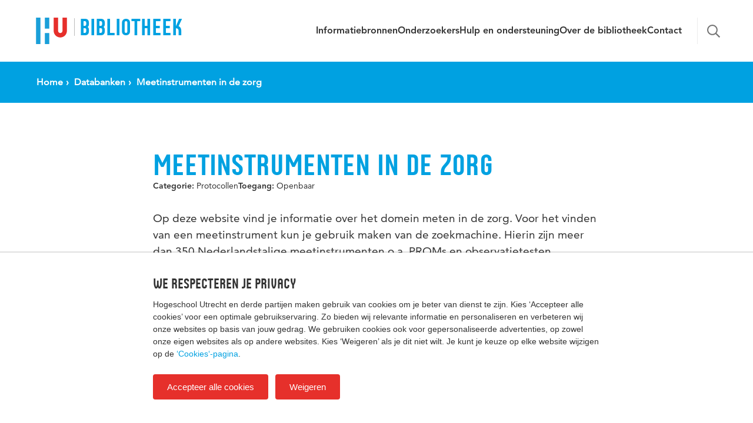

--- FILE ---
content_type: text/html; charset=UTF-8
request_url: https://bibliotheek.hu.nl/databanken/meetinstrumenten-in-de-zorg/
body_size: 5704
content:
<!DOCTYPE html>
<html class="no-js" lang="nl-NL">
<head>
    <meta charset="UTF-8" />
    <meta name="viewport" content="width=device-width, initial-scale=1" />

    <link rel="preload" href="https://bibliotheek.hu.nl/wp-content/themes/HU_2023/assets/fonts/HU-Sans/husans-normal-webfont.woff" as="font" type="font/woff" crossorigin="anonymous">
    <link rel="preload" href="https://bibliotheek.hu.nl/wp-content/themes/HU_2023/assets/fonts/Avenir/Avenir55Roman_normal_normal.woff2" as="font" type="font/woff2" crossorigin="anonymous">
    <link rel="preload" href="https://bibliotheek.hu.nl/wp-content/themes/HU_2023/assets/fonts/Avenir/Avenir85Heavy_normal_normal.woff2" as="font" type="font/woff2" crossorigin="anonymous">
    <link rel="preload" href="https://bibliotheek.hu.nl/wp-content/themes/HU_2023/assets/fonts/Avenir/Avenir95Black_normal_normal.woff2" as="font" type="font/woff2" crossorigin="anonymous">

    <link rel="apple-touch-icon" sizes="180x180" href="https://bibliotheek.hu.nl/wp-content/themes/HU_2023/assets/img/apple-touch-icon.png">
    <link rel="icon" type="image/png" sizes="32x32" href="https://bibliotheek.hu.nl/wp-content/themes/HU_2023/assets/img/favicon-32x32.png">
    <link rel="icon" type="image/png" sizes="16x16" href="https://bibliotheek.hu.nl/wp-content/themes/HU_2023/assets/img/favicon-16x16.png">

    <script>
        var themedir = 'https://bibliotheek.hu.nl/wp-content/themes/HU_2023';
        var blogUrl = 'https://bibliotheek.hu.nl';

        var labels = {
            validation: {
                required: "",
                email: ""
            },
            replyToComment: "",
            close: ""
        }
    </script>
    <style>
        .page-id-37 .post-header {
display: none
}    </style>

    <title>Meetinstrumenten in de zorg &#8211; HU Bibliotheek</title>
<meta name='robots' content='max-image-preview:large' />
	<style>img:is([sizes="auto" i], [sizes^="auto," i]) { contain-intrinsic-size: 3000px 1500px }</style>
	<link rel="alternate" hreflang="nl" href="https://bibliotheek.hu.nl/databanken/meetinstrumenten-in-de-zorg/" />
<link rel="alternate" hreflang="x-default" href="https://bibliotheek.hu.nl/databanken/meetinstrumenten-in-de-zorg/" />
<link rel="alternate" type="application/rss+xml" title="HU Bibliotheek &raquo; feed" href="https://bibliotheek.hu.nl/feed/" />
<link rel="alternate" type="application/rss+xml" title="HU Bibliotheek &raquo; reacties feed" href="https://bibliotheek.hu.nl/comments/feed/" />
<style id='classic-theme-styles-inline-css' type='text/css'>
/*! This file is auto-generated */
.wp-block-button__link{color:#fff;background-color:#32373c;border-radius:9999px;box-shadow:none;text-decoration:none;padding:calc(.667em + 2px) calc(1.333em + 2px);font-size:1.125em}.wp-block-file__button{background:#32373c;color:#fff;text-decoration:none}
</style>
<link rel='stylesheet' id='main-css' href='https://bibliotheek.hu.nl/wp-content/themes/HU_2023/assets/css/style.css?ver=1753349254' type='text/css' media='all' />
<link rel="https://api.w.org/" href="https://bibliotheek.hu.nl/wp-json/" /><link rel="alternate" title="JSON" type="application/json" href="https://bibliotheek.hu.nl/wp-json/wp/v2/fcpt_databanken/842" /><link rel="EditURI" type="application/rsd+xml" title="RSD" href="https://bibliotheek.hu.nl/xmlrpc.php?rsd" />

<link rel="canonical" href="https://bibliotheek.hu.nl/databanken/meetinstrumenten-in-de-zorg/" />
<link rel='shortlink' href='https://bibliotheek.hu.nl/?p=842' />
<link rel="alternate" title="oEmbed (JSON)" type="application/json+oembed" href="https://bibliotheek.hu.nl/wp-json/oembed/1.0/embed?url=https%3A%2F%2Fbibliotheek.hu.nl%2Fdatabanken%2Fmeetinstrumenten-in-de-zorg%2F" />
<link rel="alternate" title="oEmbed (XML)" type="text/xml+oembed" href="https://bibliotheek.hu.nl/wp-json/oembed/1.0/embed?url=https%3A%2F%2Fbibliotheek.hu.nl%2Fdatabanken%2Fmeetinstrumenten-in-de-zorg%2F&#038;format=xml" />
<meta name="generator" content="WPML ver:4.7.4 stt:37,1;" />
<!-- Google Tag Manager -->
<script>(function(w,d,s,l,i){w[l]=w[l]||[];w[l].push({'gtm.start':
new Date().getTime(),event:'gtm.js'});var f=d.getElementsByTagName(s)[0],
j=d.createElement(s),dl=l!='dataLayer'?'&l='+l:'';j.async=true;j.src=
'https://www.googletagmanager.com/gtm.js?id='+i+dl;f.parentNode.insertBefore(j,f);
})(window,document,'script','dataLayer','GTM-PR43NRP');</script>
<!-- End Google Tag Manager -->
</head>

<body class="wp-singular fcpt_databanken-template-default single single-fcpt_databanken postid-842 wp-theme-HU_2023">

    <div class="js-site-wrap site-wrap">

        <header class="js-site-header site-header" role="banner">
    <div class="site-header__inner">
        <a href="#main-content" id="skip-to" accesskey="s" class="sr-only sr-only-focusable">
                    </a>
        
        <a href="https://bibliotheek.hu.nl/" class="js-header-branding hu-text-logo" accesskey="1">
                            <span class="hu-text-logo__hu"><svg role="img" class="icon icon--hu "><title>Hogeschool Utrecht</title><use xlink:href="https://bibliotheek.hu.nl/wp-content/themes/HU_2023/assets/img/sprite.svg#hu"/></svg></span>
                        <span class="hu-text-logo__text theme-clr-1">Bibliotheek</span>
        </a>

        <div class="js-primary-nav primary-nav-wrap">
            <nav class="primary-nav"><ul id="menu-menu" class="menu"><li id="menu-item-10932" class="menu-item menu-item-type-post_type menu-item-object-page menu-item-10932"><a href="https://bibliotheek.hu.nl/informatiebronnen/">Informatiebronnen</a></li>
<li id="menu-item-10931" class="menu-item menu-item-type-post_type menu-item-object-page menu-item-10931"><a href="https://bibliotheek.hu.nl/onderzoekers/">Onderzoekers</a></li>
<li id="menu-item-10933" class="menu-item menu-item-type-post_type menu-item-object-page menu-item-10933"><a href="https://bibliotheek.hu.nl/hulp-en-ondersteuning/">Hulp en ondersteuning</a></li>
<li id="menu-item-10934" class="menu-item menu-item-type-post_type menu-item-object-page menu-item-10934"><a href="https://bibliotheek.hu.nl/over-de-bibliotheek/">Over de bibliotheek</a></li>
<li id="menu-item-11138" class="menu-item menu-item-type-post_type menu-item-object-page menu-item-11138"><a href="https://bibliotheek.hu.nl/openingstijden-en-contact/">Contact</a></li>
</ul></nav>
            
            <button class="js-trigger-header-search search-toggle" type="button">
                <svg role="presentation" class="icon icon--search "><use xlink:href="https://bibliotheek.hu.nl/wp-content/themes/HU_2023/assets/img/sprite.svg#search"/></svg>            </button>
        </div>

        <form method="get" action="https://bibliotheek.hu.nl/zoekresultaten/" class="js-header-search header-search">
            <div class="header-search__body">
                <div class="js-header-search__input-wrap header-search__input-wrap">
                    <input type="text" class="js-header-search__input header-search__input" name="search" placeholder="Zoeken" />
                </div>
                <button class="js-header-search__submit header-search__submit" type="submit"><svg role="presentation" class="icon icon--search "><use xlink:href="https://bibliotheek.hu.nl/wp-content/themes/HU_2023/assets/img/sprite.svg#search"/></svg></button>
                <button class="js-header-search__close header-search__close" type="button"><svg role="presentation" class="icon icon--x "><use xlink:href="https://bibliotheek.hu.nl/wp-content/themes/HU_2023/assets/img/sprite.svg#x"/></svg></button>
            </div>
        </form>

        <button class="js-sidebar-toggle offcanvas-sidebar-toggle">
            <div class="offcanvas-sidebar-toggle__inner">
                <span class="offcanvas-sidebar-toggle__label">Menu</span>
                <i class="hamburger"></i>
            </div>
        </button>
    </div>
</header>

    	<div class="js-site-content site-content">
<div class="breadcrumbs-bar">
    <div class="container">
        <ol itemscope itemtype="https://schema.org/BreadcrumbList" class="breadcrumbs breadcrumbs--desktop">
    
    <!-- Home -->
    <li itemscope itemprop="itemListElement" itemtype="https://schema.org/ListItem" class="breadcrumbs__item">
        <a itemprop="item" href="https://bibliotheek.hu.nl" class="breadcrumbs__link">
            <span itemprop="name">Home</span>
        </a>
        <meta itemprop="position" content="1">
    </li>

            <li itemscope itemprop="itemListElement" itemtype="https://schema.org/ListItem" class="breadcrumbs__item">
            <a itemprop="item" href="https://bibliotheek.hu.nl/databanken/" class="breadcrumbs__link">
                <span itemprop="name">Databanken</span>
            </a>
            <meta itemprop="position" content="2">
        </li>
        
    <!-- Current page -->
    <li itemscope itemprop="itemListElement" itemtype="https://schema.org/ListItem" class="breadcrumbs__item">
        <span itemprop="name" class="breadcrumbs__current">
            Meetinstrumenten in de zorg        </span>
        <meta itemprop="position" content="3">
    </li>
</ol>


<ol itemscope itemtype="https://schema.org/BreadcrumbList" class="breadcrumbs breadcrumbs--mobile">
            <li itemscope itemprop="itemListElement" itemtype="https://schema.org/ListItem" class="breadcrumbs__item breadcrumbs__item--current-parent">
            <a itemprop="item" href="https://bibliotheek.hu.nl/databanken/" class="breadcrumbs__link">
                <svg role="presentation" class="icon icon--arrow-left breadcrumbs__back"><use xlink:href="https://bibliotheek.hu.nl/wp-content/themes/HU_2023/assets/img/sprite.svg#arrow-left"/></svg>                <span itemprop="name">Databanken</span>
            </a>
            <meta itemprop="position" content="1">
        </li>
            <li itemscope itemprop="itemListElement" itemtype="https://schema.org/ListItem" class="breadcrumbs__item">
        <span itemprop="name" class="breadcrumbs__current">
            Meetinstrumenten in de zorg        </span>
        <meta itemprop="position" content="2">
    </li>
</ol>
    </div>
</div>

<main class="page page--post" role="main" id="main-content">
    <div class="container">
        <article class="justify-content-center row">
            <div class="col-main">
                <header class="post-header">
                                        <h1 class="post-header__title theme-clr-1">Meetinstrumenten in de zorg</h1>
                    <div class="databases__meta">
                         <div class="databases__meta-col">
                            <span class="databases__meta-label">Categorie: </span>Protocollen                        </div>
                        <div class="databases__meta-col">
                            <span class="databases__meta-label">
                                Toegang:
                            </span>
                                                            Openbaar                                                    </div>
                    </div>
                </header>

                <div class="post-content-blocks">
                    <div class="content-block text-block post-content">
                                                    <p>Op deze website vind je informatie over het domein meten in de zorg. Voor het vinden van een meetinstrument kun je gebruik maken van de zoekmachine. Hierin zijn meer dan 350 Nederlandstalige meetinstrumenten o.a. PROMs en observatietesten opgenomen die te gebruiken zijn in de dagelijkse praktijk en in onderzoek.</p>
                                            </div>

                                            <div class="content-block btn-block">
                            <a class="btn btn--blue" href="http://www.meetinstrumentenzorg.nl/" target="_blank">
                                Ga naar de databank                                <svg role="presentation" class="icon icon--up-right-from-square-solid "><use xlink:href="https://bibliotheek.hu.nl/wp-content/themes/HU_2023/assets/img/sprite.svg#up-right-from-square-solid"/></svg>                            </a>
                        </div>
                                    </div>
            </div>
        </article>
    </div>
</main>


		</div> <!-- /.site_content -->

        
<div class="contact-bar">
    <div class="container">
        <div class="contact-bar__inner">
            <h3 class="contact-bar__title"></h3>
            <ul class="contact-bar__list">
                                    <li class="contact-bar__item">
                        <a href="tel:088-4817125" class="contact-bar__link">
                            <span class="contact-bar__icon-wrapper contact-bar__icon-wrapper--phone">
                                <svg xmlns="http://www.w3.org/2000/svg" viewBox="0 0 512 512" class="contact-bar__icon">
                                    <path d="M164.9 24.6c-7.7-18.6-28-28.5-47.4-23.2l-88 24C12.1 30.2 0 46 0 64C0 311.4 200.6 512 448 512c18 0 33.8-12.1 38.6-29.5l24-88c5.3-19.4-4.6-39.7-23.2-47.4l-96-40c-16.3-6.8-35.2-2.1-46.3 11.6L304.7 368C234.3 334.7 177.3 277.7 144 207.3L193.3 167c13.7-11.2 18.4-30 11.6-46.3l-40-96z"/>
                                </svg>
                            </span>
                            <span class="contact-bar__label">
                                088-4817125                            </span>
                        </a>
                    </li>
                
                                    <li class="contact-bar__item">
                        <a href="mailto:bibliotheek@hu.nl" class="contact-bar__link">
                            <span class="contact-bar__icon-wrapper contact-bar__icon-wrapper--mail">
                                <svg xmlns="http://www.w3.org/2000/svg" viewBox="0 0 512 512" class="contact-bar__icon">
                                    <path d="M48 64C21.5 64 0 85.5 0 112c0 15.1 7.1 29.3 19.2 38.4L236.8 313.6c11.4 8.5 27 8.5 38.4 0L492.8 150.4c12.1-9.1 19.2-23.3 19.2-38.4c0-26.5-21.5-48-48-48L48 64zM0 176L0 384c0 35.3 28.7 64 64 64l384 0c35.3 0 64-28.7 64-64l0-208L294.4 339.2c-22.8 17.1-54 17.1-76.8 0L0 176z"/>
                                </svg>
                            </span>
                            <span class="contact-bar__label">
                                bibliotheek@hu.nl                            </span>
                        </a>
                    </li>
                
                                    <li class="contact-bar__item">
                        <a href="https://api.whatsapp.com/send?phone=3197006521005" target="_blank" rel="noopener noreferrer" class="contact-bar__link">
                            <span class="contact-bar__icon-wrapper contact-bar__icon-wrapper--whatsapp">
                                <svg xmlns="http://www.w3.org/2000/svg" viewBox="0 0 448 512" class="contact-bar__icon">
                                    <path d="M380.9 97.1C339 55.1 283.2 32 223.9 32c-122.4 0-222 99.6-222 222 0 39.1 10.2 77.3 29.6 111L0 480l117.7-30.9c32.4 17.7 68.9 27 106.1 27h.1c122.3 0 224.1-99.6 224.1-222 0-59.3-25.2-115-67.1-157zm-157 341.6c-33.2 0-65.7-8.9-94-25.7l-6.7-4-69.8 18.3L72 359.2l-4.4-7c-18.5-29.4-28.2-63.3-28.2-98.2 0-101.7 82.8-184.5 184.6-184.5 49.3 0 95.6 19.2 130.4 54.1 34.8 34.9 56.2 81.2 56.1 130.5 0 101.8-84.9 184.6-186.6 184.6zm101.2-138.2c-5.5-2.8-32.8-16.2-37.9-18-5.1-1.9-8.8-2.8-12.5 2.8-3.7 5.6-14.3 18-17.6 21.8-3.2 3.7-6.5 4.2-12 1.4-32.6-16.3-54-29.1-75.5-66-5.7-9.8 5.7-9.1 16.3-30.3 1.8-3.7 .9-6.9-.5-9.7-1.4-2.8-12.5-30.1-17.1-41.2-4.5-10.8-9.1-9.3-12.5-9.5-3.2-.2-6.9-.2-10.6-.2-3.7 0-9.7 1.4-14.8 6.9-5.1 5.6-19.4 19-19.4 46.3 0 27.3 19.9 53.7 22.6 57.4 2.8 3.7 39.1 59.7 94.8 83.8 35.2 15.2 49 16.5 66.6 13.9 10.7-1.6 32.8-13.4 37.4-26.4 4.6-13 4.6-24.1 3.2-26.4-1.3-2.5-5-3.9-10.5-6.6z"/>
                                </svg>
                            </span>
                            <span class="contact-bar__label">
                                Whatsapp
                            </span>
                        </a>
                    </li>
                
                                    <li class="contact-bar__item contact-bar__item--description">
                        <div class="contact-bar__text">
                            <p>Klik <a href="https://bibliotheek.hu.nl/openingstijden-en-contact/">hier</a> voor alle contact mogelijkheden</p>
                        </div>
                    </li>
                            </ul>
        </div>
    </div>
</div>

		<footer class="js-site-footer site-footer" role="contentinfo">

								<div class="site-footer__content-row">

                        <div class="container">
                                                        <div class="row">
                                
                                                                                                            <div class="col-lg-4  h-mb-md-30   ">

                                            
                                                        <div class="content-block footer-heading-block">
        Contact    </div>
    

<div class="content-block text-block post-content">
    <p><a href="https://bibliotheek.hu.nl/over-de-bibliotheek/openingstijden-en-contact/">Neem contact op met de HU Bibliotheek</a> voor alle vragen, tips en opmerkingen.</p>
</div>
    <div class="content-block footer-heading-block">
        Volg de bibliotheek    </div>
    
        <div class="content-block links-block links-block--unboxed">
            <span class="links-block__title links-block__title--sm"></span>
            <ul class="icon-links">
                                        <li class="icon-links__item">
                                                            <a href="https://api.whatsapp.com/send?phone=3197006521005" class="icon-links__link" target="_blank">
                                                        <span class="icon-links__icon"><i class="fa fa-classic fa-brands fa-whatsapp"></i></span>
                                                    </a></li>
                                                <li class="icon-links__item">
                                                            <a href="https://www.instagram.com/hubibliotheek/" class="icon-links__link" target="_blank">
                                                        <span class="icon-links__icon"><i class="fa fa-classic fa-brands fa-instagram"></i></span>
                                                    </a></li>
                                    </ul>
        </div>
        
                                        </div> <!-- /kolom -->
                                                                                                                                                <div class="col-lg-4  col-md-6   ">

                                            
                                                        <div class="content-block footer-heading-block">
        Disclaimer    </div>
    

<div class="content-block text-block post-content">
    <p>Voor veel digitale tools (databanken of andere tools) kun je een persoonlijk account aanmaken om extra functionaliteiten als attendering, opslag etc. te gebruiken.<br />
Lees eerst de Privacy Verklaring van de betreffende tool. Het is je eigen verantwoordelijkheid of je je persoonsgegevens deelt.</p>
</div>

                                        </div> <!-- /kolom -->
                                                                                                                                                <div class="col-lg-4  col-md-6 h-mt-sm-60   ">

                                            
                                                        <div class="content-block footer-heading-block">
        Privacy    </div>
    

<div class="content-block text-block post-content">
    <p>De HU Bibliotheek gebruikt persoonsgegevens om de leenprocedure te kunnen uitvoeren, onder andere voor het versturen van herinneringen en informatie over reserveringen. Zie verder het <a href="https://www.hu.nl/privacy" target="_blank" rel="noopener">Privacy statement Hogeschool Utrecht</a></p>
</div>

                                        </div> <!-- /kolom -->
                                                                    
                                                            </div>
                        
                        </div>

					</div>
					            <div class="site-footer__pay-off">
                <div class="container">
                    <div class="site-footer__pay-off-text">Hier komt alles samen</div>
                </div>
            </div>
			<div class="site-footer__bottom-bar">
				<div class="container">
                    <div class="site-footer__bottom-content">
                        <a href="https://www.hu.nl" target="_blank" class="footer-logo"><svg role="img" class="icon icon--hu-footer "><title>Hogeschool Utrecht</title><use xlink:href="https://bibliotheek.hu.nl/wp-content/themes/HU_2023/assets/img/sprite.svg#hu-footer"/></svg></a>
                        <ul class="footer-bottom-nav">
                            <li id="menu-item-15" class="menu-item menu-item-type-custom menu-item-object-custom">
                                                                    <a href="https://www.hu.nl/privacy">Privacy</a>
                                                            </li>
                            <li id="menu-item-16" class="menu-item menu-item-type-custom menu-item-object-custom">
                                                                    <a href="/cookies">Cookies</a>
                                                            </li>
                        </ul>
                                                <span class="footer-copyright">&copy; 2025 Hogeschool Utrecht</span>
                    </div>
				</div>
			</div>

		</footer>

	</div> <!-- /#site_wrap -->

    <div class="js-offcanvas-sidebar offcanvas-sidebar">

    <form method="get" action="https://bibliotheek.hu.nl/zoekresultaten/" class="offcanvas-sidebar-search">
        <div class="offcanvas-sidebar-search__wrap">
            <input type="text" name="search" class="offcanvas-sidebar-search__input" placeholder="Zoeken" />
            <button class="offcanvas-sidebar-search__submit theme-clr-1" type="submit"><svg role="presentation" class="icon icon--search "><use xlink:href="https://bibliotheek.hu.nl/wp-content/themes/HU_2023/assets/img/sprite.svg#search"/></svg></button>
        </div>
    </form>

    <nav class="offcanvas-sidebar__nav"><ul id="menu-menu-1" class="menu"><li class="menu-item menu-item-type-post_type menu-item-object-page menu-item-10932"><a href="https://bibliotheek.hu.nl/informatiebronnen/">Informatiebronnen</a></li>
<li class="menu-item menu-item-type-post_type menu-item-object-page menu-item-10931"><a href="https://bibliotheek.hu.nl/onderzoekers/">Onderzoekers</a></li>
<li class="menu-item menu-item-type-post_type menu-item-object-page menu-item-10933"><a href="https://bibliotheek.hu.nl/hulp-en-ondersteuning/">Hulp en ondersteuning</a></li>
<li class="menu-item menu-item-type-post_type menu-item-object-page menu-item-10934"><a href="https://bibliotheek.hu.nl/over-de-bibliotheek/">Over de bibliotheek</a></li>
<li class="menu-item menu-item-type-post_type menu-item-object-page menu-item-11138"><a href="https://bibliotheek.hu.nl/openingstijden-en-contact/">Contact</a></li>
</ul></nav>
    </div>
<div class="js-offcanvas-sidebar-cover offcanvas-sidebar-cover"></div>

	
	<script>
		function openImageLink(obj) {
			document.location.href = jQuery(obj).prev().attr('href');
		}
	</script>

<script type="speculationrules">
{"prefetch":[{"source":"document","where":{"and":[{"href_matches":"\/*"},{"not":{"href_matches":["\/wp-*.php","\/wp-admin\/*","\/wp-content\/uploads\/*","\/wp-content\/*","\/wp-content\/plugins\/*","\/wp-content\/themes\/HU_2023\/*","\/*\\?(.+)"]}},{"not":{"selector_matches":"a[rel~=\"nofollow\"]"}},{"not":{"selector_matches":".no-prefetch, .no-prefetch a"}}]},"eagerness":"conservative"}]}
</script>
<link rel='stylesheet' id='acffa_font-awesome-css' href='https://use.fontawesome.com/releases/v6.7.2/css/all.css?ver=6.7.2' type='text/css' media='all' />
<script type="text/javascript" src="https://bibliotheek.hu.nl/wp-content/themes/HU_2023/assets/js/script.js?ver=1756898895" id="bundle-js"></script>

</body>
</html>

<!--
Performance optimized by W3 Total Cache. Learn more: https://www.boldgrid.com/w3-total-cache/

Paginacaching met Disk: Enhanced 

Served from: bibliotheek.hu.nl @ 2025-11-18 12:33:28 by W3 Total Cache
-->

--- FILE ---
content_type: text/css
request_url: https://bibliotheek.hu.nl/wp-content/themes/HU_2023/assets/css/style.css?ver=1753349254
body_size: 33130
content:
@charset "UTF-8";@font-face{font-family:husansnormal;font-style:normal;font-stretch:normal;font-display:swap;src:url(../fonts/HU-Sans/husans-normal-webfont.woff) format("woff")}@font-face{font-family:Avenir55Oblique;font-style:oblique;font-stretch:normal;font-display:swap;src:url(../fonts/Avenir/Avenir55Oblique_oblique_normal.woff2) format("woff2")}@font-face{font-family:Avenir55Roman;font-style:normal;font-stretch:normal;font-display:swap;src:url(../fonts/Avenir/Avenir55Roman_normal_normal.woff2) format("woff2")}@font-face{font-family:Avenir85Heavy;font-style:normal;font-stretch:normal;font-display:swap;src:url(../fonts/Avenir/Avenir85Heavy_normal_normal.woff2) format("woff2")}@font-face{font-family:Avenir95Black;font-style:normal;font-stretch:normal;font-display:swap;src:url(../fonts/Avenir/Avenir95Black_normal_normal.woff2) format("woff2")}:root{--color-primary:#00a1e1;--color-primary-darker:darken(#00a1e1, 5%);--color-secondary:#e62e2b}/*!
 * Bootstrap Grid v5.3.6 (https://getbootstrap.com/)
 * Copyright 2011-2025 The Bootstrap Authors
 * Licensed under MIT (https://github.com/twbs/bootstrap/blob/main/LICENSE)
 */.container,.container-fluid,.container-lg,.container-md,.container-sm,.container-xl,.container-xxl{--bs-gutter-x:1.5rem;--bs-gutter-y:0;width:100%;padding-right:calc(var(--bs-gutter-x) * .5);padding-left:calc(var(--bs-gutter-x) * .5);margin-right:auto;margin-left:auto}@media (min-width:576px){.container,.container-sm{max-width:540px}}@media (min-width:768px){.container,.container-md,.container-sm{max-width:720px}}@media (min-width:992px){.container,.container-lg,.container-md,.container-sm{max-width:960px}}@media (min-width:1200px){.container,.container-lg,.container-md,.container-sm,.container-xl{max-width:1140px}}@media (min-width:1400px){.container,.container-lg,.container-md,.container-sm,.container-xl,.container-xxl{max-width:1320px}}:root{--bs-breakpoint-xs:0;--bs-breakpoint-sm:576px;--bs-breakpoint-md:768px;--bs-breakpoint-lg:992px;--bs-breakpoint-xl:1200px;--bs-breakpoint-xxl:1400px}.row{--bs-gutter-x:1.5rem;--bs-gutter-y:0;display:-webkit-box;display:-ms-flexbox;display:flex;-ms-flex-wrap:wrap;flex-wrap:wrap;margin-top:calc(-1 * var(--bs-gutter-y));margin-right:calc(-.5 * var(--bs-gutter-x));margin-left:calc(-.5 * var(--bs-gutter-x))}.row>*{-webkit-box-sizing:border-box;box-sizing:border-box;-ms-flex-negative:0;flex-shrink:0;width:100%;max-width:100%;padding-right:calc(var(--bs-gutter-x) * .5);padding-left:calc(var(--bs-gutter-x) * .5);margin-top:var(--bs-gutter-y)}.col{-webkit-box-flex:1;-ms-flex:1 0 0px;flex:1 0 0}.row-cols-auto>*{-webkit-box-flex:0;-ms-flex:0 0 auto;flex:0 0 auto;width:auto}.row-cols-1>*{-webkit-box-flex:0;-ms-flex:0 0 auto;flex:0 0 auto;width:100%}.row-cols-2>*{-webkit-box-flex:0;-ms-flex:0 0 auto;flex:0 0 auto;width:50%}.row-cols-3>*{-webkit-box-flex:0;-ms-flex:0 0 auto;flex:0 0 auto;width:33.33333333%}.row-cols-4>*{-webkit-box-flex:0;-ms-flex:0 0 auto;flex:0 0 auto;width:25%}.row-cols-5>*{-webkit-box-flex:0;-ms-flex:0 0 auto;flex:0 0 auto;width:20%}.row-cols-6>*{-webkit-box-flex:0;-ms-flex:0 0 auto;flex:0 0 auto;width:16.66666667%}.col-auto{-webkit-box-flex:0;-ms-flex:0 0 auto;flex:0 0 auto;width:auto}.col-1{-webkit-box-flex:0;-ms-flex:0 0 auto;flex:0 0 auto;width:8.33333333%}.col-2{-webkit-box-flex:0;-ms-flex:0 0 auto;flex:0 0 auto;width:16.66666667%}.col-3{-webkit-box-flex:0;-ms-flex:0 0 auto;flex:0 0 auto;width:25%}.col-4{-webkit-box-flex:0;-ms-flex:0 0 auto;flex:0 0 auto;width:33.33333333%}.col-5{-webkit-box-flex:0;-ms-flex:0 0 auto;flex:0 0 auto;width:41.66666667%}.col-6{-webkit-box-flex:0;-ms-flex:0 0 auto;flex:0 0 auto;width:50%}.col-7{-webkit-box-flex:0;-ms-flex:0 0 auto;flex:0 0 auto;width:58.33333333%}.col-8{-webkit-box-flex:0;-ms-flex:0 0 auto;flex:0 0 auto;width:66.66666667%}.col-9{-webkit-box-flex:0;-ms-flex:0 0 auto;flex:0 0 auto;width:75%}.col-10{-webkit-box-flex:0;-ms-flex:0 0 auto;flex:0 0 auto;width:83.33333333%}.col-11{-webkit-box-flex:0;-ms-flex:0 0 auto;flex:0 0 auto;width:91.66666667%}.col-12{-webkit-box-flex:0;-ms-flex:0 0 auto;flex:0 0 auto;width:100%}.offset-1{margin-left:8.33333333%}.offset-2{margin-left:16.66666667%}.offset-3{margin-left:25%}.offset-4{margin-left:33.33333333%}.offset-5{margin-left:41.66666667%}.offset-6{margin-left:50%}.offset-7{margin-left:58.33333333%}.offset-8{margin-left:66.66666667%}.offset-9{margin-left:75%}.offset-10{margin-left:83.33333333%}.offset-11{margin-left:91.66666667%}.g-0,.gx-0{--bs-gutter-x:0}.g-0,.gy-0{--bs-gutter-y:0}.g-1,.gx-1{--bs-gutter-x:0.25rem}.g-1,.gy-1{--bs-gutter-y:0.25rem}.g-2,.gx-2{--bs-gutter-x:0.5rem}.g-2,.gy-2{--bs-gutter-y:0.5rem}.g-3,.gx-3{--bs-gutter-x:1rem}.g-3,.gy-3{--bs-gutter-y:1rem}.g-4,.gx-4{--bs-gutter-x:1.5rem}.g-4,.gy-4{--bs-gutter-y:1.5rem}.g-5,.gx-5{--bs-gutter-x:3rem}.g-5,.gy-5{--bs-gutter-y:3rem}@media (min-width:576px){.col-sm{-webkit-box-flex:1;-ms-flex:1 0 0px;flex:1 0 0}.row-cols-sm-auto>*{-webkit-box-flex:0;-ms-flex:0 0 auto;flex:0 0 auto;width:auto}.row-cols-sm-1>*{-webkit-box-flex:0;-ms-flex:0 0 auto;flex:0 0 auto;width:100%}.row-cols-sm-2>*{-webkit-box-flex:0;-ms-flex:0 0 auto;flex:0 0 auto;width:50%}.row-cols-sm-3>*{-webkit-box-flex:0;-ms-flex:0 0 auto;flex:0 0 auto;width:33.33333333%}.row-cols-sm-4>*{-webkit-box-flex:0;-ms-flex:0 0 auto;flex:0 0 auto;width:25%}.row-cols-sm-5>*{-webkit-box-flex:0;-ms-flex:0 0 auto;flex:0 0 auto;width:20%}.row-cols-sm-6>*{-webkit-box-flex:0;-ms-flex:0 0 auto;flex:0 0 auto;width:16.66666667%}.col-sm-auto{-webkit-box-flex:0;-ms-flex:0 0 auto;flex:0 0 auto;width:auto}.col-sm-1{-webkit-box-flex:0;-ms-flex:0 0 auto;flex:0 0 auto;width:8.33333333%}.col-sm-2{-webkit-box-flex:0;-ms-flex:0 0 auto;flex:0 0 auto;width:16.66666667%}.col-sm-3{-webkit-box-flex:0;-ms-flex:0 0 auto;flex:0 0 auto;width:25%}.col-sm-4{-webkit-box-flex:0;-ms-flex:0 0 auto;flex:0 0 auto;width:33.33333333%}.col-sm-5{-webkit-box-flex:0;-ms-flex:0 0 auto;flex:0 0 auto;width:41.66666667%}.col-sm-6{-webkit-box-flex:0;-ms-flex:0 0 auto;flex:0 0 auto;width:50%}.col-sm-7{-webkit-box-flex:0;-ms-flex:0 0 auto;flex:0 0 auto;width:58.33333333%}.col-sm-8{-webkit-box-flex:0;-ms-flex:0 0 auto;flex:0 0 auto;width:66.66666667%}.col-sm-9{-webkit-box-flex:0;-ms-flex:0 0 auto;flex:0 0 auto;width:75%}.col-sm-10{-webkit-box-flex:0;-ms-flex:0 0 auto;flex:0 0 auto;width:83.33333333%}.col-sm-11{-webkit-box-flex:0;-ms-flex:0 0 auto;flex:0 0 auto;width:91.66666667%}.col-sm-12{-webkit-box-flex:0;-ms-flex:0 0 auto;flex:0 0 auto;width:100%}.offset-sm-0{margin-left:0}.offset-sm-1{margin-left:8.33333333%}.offset-sm-2{margin-left:16.66666667%}.offset-sm-3{margin-left:25%}.offset-sm-4{margin-left:33.33333333%}.offset-sm-5{margin-left:41.66666667%}.offset-sm-6{margin-left:50%}.offset-sm-7{margin-left:58.33333333%}.offset-sm-8{margin-left:66.66666667%}.offset-sm-9{margin-left:75%}.offset-sm-10{margin-left:83.33333333%}.offset-sm-11{margin-left:91.66666667%}.g-sm-0,.gx-sm-0{--bs-gutter-x:0}.g-sm-0,.gy-sm-0{--bs-gutter-y:0}.g-sm-1,.gx-sm-1{--bs-gutter-x:0.25rem}.g-sm-1,.gy-sm-1{--bs-gutter-y:0.25rem}.g-sm-2,.gx-sm-2{--bs-gutter-x:0.5rem}.g-sm-2,.gy-sm-2{--bs-gutter-y:0.5rem}.g-sm-3,.gx-sm-3{--bs-gutter-x:1rem}.g-sm-3,.gy-sm-3{--bs-gutter-y:1rem}.g-sm-4,.gx-sm-4{--bs-gutter-x:1.5rem}.g-sm-4,.gy-sm-4{--bs-gutter-y:1.5rem}.g-sm-5,.gx-sm-5{--bs-gutter-x:3rem}.g-sm-5,.gy-sm-5{--bs-gutter-y:3rem}}@media (min-width:768px){.col-md{-webkit-box-flex:1;-ms-flex:1 0 0px;flex:1 0 0}.row-cols-md-auto>*{-webkit-box-flex:0;-ms-flex:0 0 auto;flex:0 0 auto;width:auto}.row-cols-md-1>*{-webkit-box-flex:0;-ms-flex:0 0 auto;flex:0 0 auto;width:100%}.row-cols-md-2>*{-webkit-box-flex:0;-ms-flex:0 0 auto;flex:0 0 auto;width:50%}.row-cols-md-3>*{-webkit-box-flex:0;-ms-flex:0 0 auto;flex:0 0 auto;width:33.33333333%}.row-cols-md-4>*{-webkit-box-flex:0;-ms-flex:0 0 auto;flex:0 0 auto;width:25%}.row-cols-md-5>*{-webkit-box-flex:0;-ms-flex:0 0 auto;flex:0 0 auto;width:20%}.row-cols-md-6>*{-webkit-box-flex:0;-ms-flex:0 0 auto;flex:0 0 auto;width:16.66666667%}.col-md-auto{-webkit-box-flex:0;-ms-flex:0 0 auto;flex:0 0 auto;width:auto}.col-md-1{-webkit-box-flex:0;-ms-flex:0 0 auto;flex:0 0 auto;width:8.33333333%}.col-md-2{-webkit-box-flex:0;-ms-flex:0 0 auto;flex:0 0 auto;width:16.66666667%}.col-md-3{-webkit-box-flex:0;-ms-flex:0 0 auto;flex:0 0 auto;width:25%}.col-md-4{-webkit-box-flex:0;-ms-flex:0 0 auto;flex:0 0 auto;width:33.33333333%}.col-md-5{-webkit-box-flex:0;-ms-flex:0 0 auto;flex:0 0 auto;width:41.66666667%}.col-md-6{-webkit-box-flex:0;-ms-flex:0 0 auto;flex:0 0 auto;width:50%}.col-md-7{-webkit-box-flex:0;-ms-flex:0 0 auto;flex:0 0 auto;width:58.33333333%}.col-md-8{-webkit-box-flex:0;-ms-flex:0 0 auto;flex:0 0 auto;width:66.66666667%}.col-md-9{-webkit-box-flex:0;-ms-flex:0 0 auto;flex:0 0 auto;width:75%}.col-md-10{-webkit-box-flex:0;-ms-flex:0 0 auto;flex:0 0 auto;width:83.33333333%}.col-md-11{-webkit-box-flex:0;-ms-flex:0 0 auto;flex:0 0 auto;width:91.66666667%}.col-md-12{-webkit-box-flex:0;-ms-flex:0 0 auto;flex:0 0 auto;width:100%}.offset-md-0{margin-left:0}.offset-md-1{margin-left:8.33333333%}.offset-md-2{margin-left:16.66666667%}.offset-md-3{margin-left:25%}.offset-md-4{margin-left:33.33333333%}.offset-md-5{margin-left:41.66666667%}.offset-md-6{margin-left:50%}.offset-md-7{margin-left:58.33333333%}.offset-md-8{margin-left:66.66666667%}.offset-md-9{margin-left:75%}.offset-md-10{margin-left:83.33333333%}.offset-md-11{margin-left:91.66666667%}.g-md-0,.gx-md-0{--bs-gutter-x:0}.g-md-0,.gy-md-0{--bs-gutter-y:0}.g-md-1,.gx-md-1{--bs-gutter-x:0.25rem}.g-md-1,.gy-md-1{--bs-gutter-y:0.25rem}.g-md-2,.gx-md-2{--bs-gutter-x:0.5rem}.g-md-2,.gy-md-2{--bs-gutter-y:0.5rem}.g-md-3,.gx-md-3{--bs-gutter-x:1rem}.g-md-3,.gy-md-3{--bs-gutter-y:1rem}.g-md-4,.gx-md-4{--bs-gutter-x:1.5rem}.g-md-4,.gy-md-4{--bs-gutter-y:1.5rem}.g-md-5,.gx-md-5{--bs-gutter-x:3rem}.g-md-5,.gy-md-5{--bs-gutter-y:3rem}}@media (min-width:992px){.col-lg{-webkit-box-flex:1;-ms-flex:1 0 0px;flex:1 0 0}.row-cols-lg-auto>*{-webkit-box-flex:0;-ms-flex:0 0 auto;flex:0 0 auto;width:auto}.row-cols-lg-1>*{-webkit-box-flex:0;-ms-flex:0 0 auto;flex:0 0 auto;width:100%}.row-cols-lg-2>*{-webkit-box-flex:0;-ms-flex:0 0 auto;flex:0 0 auto;width:50%}.row-cols-lg-3>*{-webkit-box-flex:0;-ms-flex:0 0 auto;flex:0 0 auto;width:33.33333333%}.row-cols-lg-4>*{-webkit-box-flex:0;-ms-flex:0 0 auto;flex:0 0 auto;width:25%}.row-cols-lg-5>*{-webkit-box-flex:0;-ms-flex:0 0 auto;flex:0 0 auto;width:20%}.row-cols-lg-6>*{-webkit-box-flex:0;-ms-flex:0 0 auto;flex:0 0 auto;width:16.66666667%}.col-lg-auto{-webkit-box-flex:0;-ms-flex:0 0 auto;flex:0 0 auto;width:auto}.col-lg-1{-webkit-box-flex:0;-ms-flex:0 0 auto;flex:0 0 auto;width:8.33333333%}.col-lg-2{-webkit-box-flex:0;-ms-flex:0 0 auto;flex:0 0 auto;width:16.66666667%}.col-lg-3{-webkit-box-flex:0;-ms-flex:0 0 auto;flex:0 0 auto;width:25%}.col-lg-4{-webkit-box-flex:0;-ms-flex:0 0 auto;flex:0 0 auto;width:33.33333333%}.col-lg-5{-webkit-box-flex:0;-ms-flex:0 0 auto;flex:0 0 auto;width:41.66666667%}.col-lg-6{-webkit-box-flex:0;-ms-flex:0 0 auto;flex:0 0 auto;width:50%}.col-lg-7{-webkit-box-flex:0;-ms-flex:0 0 auto;flex:0 0 auto;width:58.33333333%}.col-lg-8{-webkit-box-flex:0;-ms-flex:0 0 auto;flex:0 0 auto;width:66.66666667%}.col-lg-9{-webkit-box-flex:0;-ms-flex:0 0 auto;flex:0 0 auto;width:75%}.col-lg-10{-webkit-box-flex:0;-ms-flex:0 0 auto;flex:0 0 auto;width:83.33333333%}.col-lg-11{-webkit-box-flex:0;-ms-flex:0 0 auto;flex:0 0 auto;width:91.66666667%}.col-lg-12{-webkit-box-flex:0;-ms-flex:0 0 auto;flex:0 0 auto;width:100%}.offset-lg-0{margin-left:0}.offset-lg-1{margin-left:8.33333333%}.offset-lg-2{margin-left:16.66666667%}.offset-lg-3{margin-left:25%}.offset-lg-4{margin-left:33.33333333%}.offset-lg-5{margin-left:41.66666667%}.offset-lg-6{margin-left:50%}.offset-lg-7{margin-left:58.33333333%}.offset-lg-8{margin-left:66.66666667%}.offset-lg-9{margin-left:75%}.offset-lg-10{margin-left:83.33333333%}.offset-lg-11{margin-left:91.66666667%}.g-lg-0,.gx-lg-0{--bs-gutter-x:0}.g-lg-0,.gy-lg-0{--bs-gutter-y:0}.g-lg-1,.gx-lg-1{--bs-gutter-x:0.25rem}.g-lg-1,.gy-lg-1{--bs-gutter-y:0.25rem}.g-lg-2,.gx-lg-2{--bs-gutter-x:0.5rem}.g-lg-2,.gy-lg-2{--bs-gutter-y:0.5rem}.g-lg-3,.gx-lg-3{--bs-gutter-x:1rem}.g-lg-3,.gy-lg-3{--bs-gutter-y:1rem}.g-lg-4,.gx-lg-4{--bs-gutter-x:1.5rem}.g-lg-4,.gy-lg-4{--bs-gutter-y:1.5rem}.g-lg-5,.gx-lg-5{--bs-gutter-x:3rem}.g-lg-5,.gy-lg-5{--bs-gutter-y:3rem}}@media (min-width:1200px){.col-xl{-webkit-box-flex:1;-ms-flex:1 0 0px;flex:1 0 0}.row-cols-xl-auto>*{-webkit-box-flex:0;-ms-flex:0 0 auto;flex:0 0 auto;width:auto}.row-cols-xl-1>*{-webkit-box-flex:0;-ms-flex:0 0 auto;flex:0 0 auto;width:100%}.row-cols-xl-2>*{-webkit-box-flex:0;-ms-flex:0 0 auto;flex:0 0 auto;width:50%}.row-cols-xl-3>*{-webkit-box-flex:0;-ms-flex:0 0 auto;flex:0 0 auto;width:33.33333333%}.row-cols-xl-4>*{-webkit-box-flex:0;-ms-flex:0 0 auto;flex:0 0 auto;width:25%}.row-cols-xl-5>*{-webkit-box-flex:0;-ms-flex:0 0 auto;flex:0 0 auto;width:20%}.row-cols-xl-6>*{-webkit-box-flex:0;-ms-flex:0 0 auto;flex:0 0 auto;width:16.66666667%}.col-xl-auto{-webkit-box-flex:0;-ms-flex:0 0 auto;flex:0 0 auto;width:auto}.col-xl-1{-webkit-box-flex:0;-ms-flex:0 0 auto;flex:0 0 auto;width:8.33333333%}.col-xl-2{-webkit-box-flex:0;-ms-flex:0 0 auto;flex:0 0 auto;width:16.66666667%}.col-xl-3{-webkit-box-flex:0;-ms-flex:0 0 auto;flex:0 0 auto;width:25%}.col-xl-4{-webkit-box-flex:0;-ms-flex:0 0 auto;flex:0 0 auto;width:33.33333333%}.col-xl-5{-webkit-box-flex:0;-ms-flex:0 0 auto;flex:0 0 auto;width:41.66666667%}.col-xl-6{-webkit-box-flex:0;-ms-flex:0 0 auto;flex:0 0 auto;width:50%}.col-xl-7{-webkit-box-flex:0;-ms-flex:0 0 auto;flex:0 0 auto;width:58.33333333%}.col-xl-8{-webkit-box-flex:0;-ms-flex:0 0 auto;flex:0 0 auto;width:66.66666667%}.col-xl-9{-webkit-box-flex:0;-ms-flex:0 0 auto;flex:0 0 auto;width:75%}.col-xl-10{-webkit-box-flex:0;-ms-flex:0 0 auto;flex:0 0 auto;width:83.33333333%}.col-xl-11{-webkit-box-flex:0;-ms-flex:0 0 auto;flex:0 0 auto;width:91.66666667%}.col-xl-12{-webkit-box-flex:0;-ms-flex:0 0 auto;flex:0 0 auto;width:100%}.offset-xl-0{margin-left:0}.offset-xl-1{margin-left:8.33333333%}.offset-xl-2{margin-left:16.66666667%}.offset-xl-3{margin-left:25%}.offset-xl-4{margin-left:33.33333333%}.offset-xl-5{margin-left:41.66666667%}.offset-xl-6{margin-left:50%}.offset-xl-7{margin-left:58.33333333%}.offset-xl-8{margin-left:66.66666667%}.offset-xl-9{margin-left:75%}.offset-xl-10{margin-left:83.33333333%}.offset-xl-11{margin-left:91.66666667%}.g-xl-0,.gx-xl-0{--bs-gutter-x:0}.g-xl-0,.gy-xl-0{--bs-gutter-y:0}.g-xl-1,.gx-xl-1{--bs-gutter-x:0.25rem}.g-xl-1,.gy-xl-1{--bs-gutter-y:0.25rem}.g-xl-2,.gx-xl-2{--bs-gutter-x:0.5rem}.g-xl-2,.gy-xl-2{--bs-gutter-y:0.5rem}.g-xl-3,.gx-xl-3{--bs-gutter-x:1rem}.g-xl-3,.gy-xl-3{--bs-gutter-y:1rem}.g-xl-4,.gx-xl-4{--bs-gutter-x:1.5rem}.g-xl-4,.gy-xl-4{--bs-gutter-y:1.5rem}.g-xl-5,.gx-xl-5{--bs-gutter-x:3rem}.g-xl-5,.gy-xl-5{--bs-gutter-y:3rem}}@media (min-width:1400px){.col-xxl{-webkit-box-flex:1;-ms-flex:1 0 0px;flex:1 0 0}.row-cols-xxl-auto>*{-webkit-box-flex:0;-ms-flex:0 0 auto;flex:0 0 auto;width:auto}.row-cols-xxl-1>*{-webkit-box-flex:0;-ms-flex:0 0 auto;flex:0 0 auto;width:100%}.row-cols-xxl-2>*{-webkit-box-flex:0;-ms-flex:0 0 auto;flex:0 0 auto;width:50%}.row-cols-xxl-3>*{-webkit-box-flex:0;-ms-flex:0 0 auto;flex:0 0 auto;width:33.33333333%}.row-cols-xxl-4>*{-webkit-box-flex:0;-ms-flex:0 0 auto;flex:0 0 auto;width:25%}.row-cols-xxl-5>*{-webkit-box-flex:0;-ms-flex:0 0 auto;flex:0 0 auto;width:20%}.row-cols-xxl-6>*{-webkit-box-flex:0;-ms-flex:0 0 auto;flex:0 0 auto;width:16.66666667%}.col-xxl-auto{-webkit-box-flex:0;-ms-flex:0 0 auto;flex:0 0 auto;width:auto}.col-xxl-1{-webkit-box-flex:0;-ms-flex:0 0 auto;flex:0 0 auto;width:8.33333333%}.col-xxl-2{-webkit-box-flex:0;-ms-flex:0 0 auto;flex:0 0 auto;width:16.66666667%}.col-xxl-3{-webkit-box-flex:0;-ms-flex:0 0 auto;flex:0 0 auto;width:25%}.col-xxl-4{-webkit-box-flex:0;-ms-flex:0 0 auto;flex:0 0 auto;width:33.33333333%}.col-xxl-5{-webkit-box-flex:0;-ms-flex:0 0 auto;flex:0 0 auto;width:41.66666667%}.col-xxl-6{-webkit-box-flex:0;-ms-flex:0 0 auto;flex:0 0 auto;width:50%}.col-xxl-7{-webkit-box-flex:0;-ms-flex:0 0 auto;flex:0 0 auto;width:58.33333333%}.col-xxl-8{-webkit-box-flex:0;-ms-flex:0 0 auto;flex:0 0 auto;width:66.66666667%}.col-xxl-9{-webkit-box-flex:0;-ms-flex:0 0 auto;flex:0 0 auto;width:75%}.col-xxl-10{-webkit-box-flex:0;-ms-flex:0 0 auto;flex:0 0 auto;width:83.33333333%}.col-xxl-11{-webkit-box-flex:0;-ms-flex:0 0 auto;flex:0 0 auto;width:91.66666667%}.col-xxl-12{-webkit-box-flex:0;-ms-flex:0 0 auto;flex:0 0 auto;width:100%}.offset-xxl-0{margin-left:0}.offset-xxl-1{margin-left:8.33333333%}.offset-xxl-2{margin-left:16.66666667%}.offset-xxl-3{margin-left:25%}.offset-xxl-4{margin-left:33.33333333%}.offset-xxl-5{margin-left:41.66666667%}.offset-xxl-6{margin-left:50%}.offset-xxl-7{margin-left:58.33333333%}.offset-xxl-8{margin-left:66.66666667%}.offset-xxl-9{margin-left:75%}.offset-xxl-10{margin-left:83.33333333%}.offset-xxl-11{margin-left:91.66666667%}.g-xxl-0,.gx-xxl-0{--bs-gutter-x:0}.g-xxl-0,.gy-xxl-0{--bs-gutter-y:0}.g-xxl-1,.gx-xxl-1{--bs-gutter-x:0.25rem}.g-xxl-1,.gy-xxl-1{--bs-gutter-y:0.25rem}.g-xxl-2,.gx-xxl-2{--bs-gutter-x:0.5rem}.g-xxl-2,.gy-xxl-2{--bs-gutter-y:0.5rem}.g-xxl-3,.gx-xxl-3{--bs-gutter-x:1rem}.g-xxl-3,.gy-xxl-3{--bs-gutter-y:1rem}.g-xxl-4,.gx-xxl-4{--bs-gutter-x:1.5rem}.g-xxl-4,.gy-xxl-4{--bs-gutter-y:1.5rem}.g-xxl-5,.gx-xxl-5{--bs-gutter-x:3rem}.g-xxl-5,.gy-xxl-5{--bs-gutter-y:3rem}}.d-inline{display:inline!important}.d-inline-block{display:inline-block!important}.d-block{display:block!important}.d-grid{display:grid!important}.d-inline-grid{display:inline-grid!important}.d-table{display:table!important}.d-table-row{display:table-row!important}.d-table-cell{display:table-cell!important}.d-flex{display:-webkit-box!important;display:-ms-flexbox!important;display:flex!important}.d-inline-flex{display:-webkit-inline-box!important;display:-ms-inline-flexbox!important;display:inline-flex!important}.d-none{display:none!important}.flex-fill{-webkit-box-flex:1!important;-ms-flex:1 1 auto!important;flex:1 1 auto!important}.flex-row{-webkit-box-orient:horizontal!important;-webkit-box-direction:normal!important;-ms-flex-direction:row!important;flex-direction:row!important}.flex-column{-webkit-box-orient:vertical!important;-webkit-box-direction:normal!important;-ms-flex-direction:column!important;flex-direction:column!important}.flex-row-reverse{-webkit-box-orient:horizontal!important;-webkit-box-direction:reverse!important;-ms-flex-direction:row-reverse!important;flex-direction:row-reverse!important}.flex-column-reverse{-webkit-box-orient:vertical!important;-webkit-box-direction:reverse!important;-ms-flex-direction:column-reverse!important;flex-direction:column-reverse!important}.flex-grow-0{-webkit-box-flex:0!important;-ms-flex-positive:0!important;flex-grow:0!important}.flex-grow-1{-webkit-box-flex:1!important;-ms-flex-positive:1!important;flex-grow:1!important}.flex-shrink-0{-ms-flex-negative:0!important;flex-shrink:0!important}.flex-shrink-1{-ms-flex-negative:1!important;flex-shrink:1!important}.flex-wrap{-ms-flex-wrap:wrap!important;flex-wrap:wrap!important}.flex-nowrap{-ms-flex-wrap:nowrap!important;flex-wrap:nowrap!important}.flex-wrap-reverse{-ms-flex-wrap:wrap-reverse!important;flex-wrap:wrap-reverse!important}.justify-content-start{-webkit-box-pack:start!important;-ms-flex-pack:start!important;justify-content:flex-start!important}.justify-content-end{-webkit-box-pack:end!important;-ms-flex-pack:end!important;justify-content:flex-end!important}.justify-content-center{-webkit-box-pack:center!important;-ms-flex-pack:center!important;justify-content:center!important}.justify-content-between{-webkit-box-pack:justify!important;-ms-flex-pack:justify!important;justify-content:space-between!important}.justify-content-around{-ms-flex-pack:distribute!important;justify-content:space-around!important}.justify-content-evenly{-webkit-box-pack:space-evenly!important;-ms-flex-pack:space-evenly!important;justify-content:space-evenly!important}.align-items-start{-webkit-box-align:start!important;-ms-flex-align:start!important;align-items:flex-start!important}.align-items-end{-webkit-box-align:end!important;-ms-flex-align:end!important;align-items:flex-end!important}.align-items-center{-webkit-box-align:center!important;-ms-flex-align:center!important;align-items:center!important}.align-items-baseline{-webkit-box-align:baseline!important;-ms-flex-align:baseline!important;align-items:baseline!important}.align-items-stretch{-webkit-box-align:stretch!important;-ms-flex-align:stretch!important;align-items:stretch!important}.align-content-start{-ms-flex-line-pack:start!important;align-content:flex-start!important}.align-content-end{-ms-flex-line-pack:end!important;align-content:flex-end!important}.align-content-center{-ms-flex-line-pack:center!important;align-content:center!important}.align-content-between{-ms-flex-line-pack:justify!important;align-content:space-between!important}.align-content-around{-ms-flex-line-pack:distribute!important;align-content:space-around!important}.align-content-stretch{-ms-flex-line-pack:stretch!important;align-content:stretch!important}.align-self-auto{-ms-flex-item-align:auto!important;align-self:auto!important}.align-self-start{-ms-flex-item-align:start!important;align-self:flex-start!important}.align-self-end{-ms-flex-item-align:end!important;align-self:flex-end!important}.align-self-center{-ms-flex-item-align:center!important;align-self:center!important}.align-self-baseline{-ms-flex-item-align:baseline!important;align-self:baseline!important}.align-self-stretch{-ms-flex-item-align:stretch!important;align-self:stretch!important}.order-first{-webkit-box-ordinal-group:0!important;-ms-flex-order:-1!important;order:-1!important}.order-0{-webkit-box-ordinal-group:1!important;-ms-flex-order:0!important;order:0!important}.order-1{-webkit-box-ordinal-group:2!important;-ms-flex-order:1!important;order:1!important}.order-2{-webkit-box-ordinal-group:3!important;-ms-flex-order:2!important;order:2!important}.order-3{-webkit-box-ordinal-group:4!important;-ms-flex-order:3!important;order:3!important}.order-4{-webkit-box-ordinal-group:5!important;-ms-flex-order:4!important;order:4!important}.order-5{-webkit-box-ordinal-group:6!important;-ms-flex-order:5!important;order:5!important}.order-last{-webkit-box-ordinal-group:7!important;-ms-flex-order:6!important;order:6!important}.m-0{margin:0!important}.m-1{margin:.25rem!important}.m-2{margin:.5rem!important}.m-3{margin:1rem!important}.m-4{margin:1.5rem!important}.m-5{margin:3rem!important}.m-auto{margin:auto!important}.mx-0{margin-right:0!important;margin-left:0!important}.mx-1{margin-right:.25rem!important;margin-left:.25rem!important}.mx-2{margin-right:.5rem!important;margin-left:.5rem!important}.mx-3{margin-right:1rem!important;margin-left:1rem!important}.mx-4{margin-right:1.5rem!important;margin-left:1.5rem!important}.mx-5{margin-right:3rem!important;margin-left:3rem!important}.mx-auto{margin-right:auto!important;margin-left:auto!important}.my-0{margin-top:0!important;margin-bottom:0!important}.my-1{margin-top:.25rem!important;margin-bottom:.25rem!important}.my-2{margin-top:.5rem!important;margin-bottom:.5rem!important}.my-3{margin-top:1rem!important;margin-bottom:1rem!important}.my-4{margin-top:1.5rem!important;margin-bottom:1.5rem!important}.my-5{margin-top:3rem!important;margin-bottom:3rem!important}.my-auto{margin-top:auto!important;margin-bottom:auto!important}.mt-0{margin-top:0!important}.mt-1{margin-top:.25rem!important}.mt-2{margin-top:.5rem!important}.mt-3{margin-top:1rem!important}.mt-4{margin-top:1.5rem!important}.mt-5{margin-top:3rem!important}.mt-auto{margin-top:auto!important}.me-0{margin-right:0!important}.me-1{margin-right:.25rem!important}.me-2{margin-right:.5rem!important}.me-3{margin-right:1rem!important}.me-4{margin-right:1.5rem!important}.me-5{margin-right:3rem!important}.me-auto{margin-right:auto!important}.mb-0{margin-bottom:0!important}.mb-1{margin-bottom:.25rem!important}.mb-2{margin-bottom:.5rem!important}.mb-3{margin-bottom:1rem!important}.mb-4{margin-bottom:1.5rem!important}.mb-5{margin-bottom:3rem!important}.mb-auto{margin-bottom:auto!important}.ms-0{margin-left:0!important}.ms-1{margin-left:.25rem!important}.ms-2{margin-left:.5rem!important}.ms-3{margin-left:1rem!important}.ms-4{margin-left:1.5rem!important}.ms-5{margin-left:3rem!important}.ms-auto{margin-left:auto!important}.p-0{padding:0!important}.p-1{padding:.25rem!important}.p-2{padding:.5rem!important}.p-3{padding:1rem!important}.p-4{padding:1.5rem!important}.p-5{padding:3rem!important}.px-0{padding-right:0!important;padding-left:0!important}.px-1{padding-right:.25rem!important;padding-left:.25rem!important}.px-2{padding-right:.5rem!important;padding-left:.5rem!important}.px-3{padding-right:1rem!important;padding-left:1rem!important}.px-4{padding-right:1.5rem!important;padding-left:1.5rem!important}.px-5{padding-right:3rem!important;padding-left:3rem!important}.py-0{padding-top:0!important;padding-bottom:0!important}.py-1{padding-top:.25rem!important;padding-bottom:.25rem!important}.py-2{padding-top:.5rem!important;padding-bottom:.5rem!important}.py-3{padding-top:1rem!important;padding-bottom:1rem!important}.py-4{padding-top:1.5rem!important;padding-bottom:1.5rem!important}.py-5{padding-top:3rem!important;padding-bottom:3rem!important}.pt-0{padding-top:0!important}.pt-1{padding-top:.25rem!important}.pt-2{padding-top:.5rem!important}.pt-3{padding-top:1rem!important}.pt-4{padding-top:1.5rem!important}.pt-5{padding-top:3rem!important}.pe-0{padding-right:0!important}.pe-1{padding-right:.25rem!important}.pe-2{padding-right:.5rem!important}.pe-3{padding-right:1rem!important}.pe-4{padding-right:1.5rem!important}.pe-5{padding-right:3rem!important}.pb-0{padding-bottom:0!important}.pb-1{padding-bottom:.25rem!important}.pb-2{padding-bottom:.5rem!important}.pb-3{padding-bottom:1rem!important}.pb-4{padding-bottom:1.5rem!important}.pb-5{padding-bottom:3rem!important}.ps-0{padding-left:0!important}.ps-1{padding-left:.25rem!important}.ps-2{padding-left:.5rem!important}.ps-3{padding-left:1rem!important}.ps-4{padding-left:1.5rem!important}.ps-5{padding-left:3rem!important}@media (min-width:576px){.d-sm-inline{display:inline!important}.d-sm-inline-block{display:inline-block!important}.d-sm-block{display:block!important}.d-sm-grid{display:grid!important}.d-sm-inline-grid{display:inline-grid!important}.d-sm-table{display:table!important}.d-sm-table-row{display:table-row!important}.d-sm-table-cell{display:table-cell!important}.d-sm-flex{display:-webkit-box!important;display:-ms-flexbox!important;display:flex!important}.d-sm-inline-flex{display:-webkit-inline-box!important;display:-ms-inline-flexbox!important;display:inline-flex!important}.d-sm-none{display:none!important}.flex-sm-fill{-webkit-box-flex:1!important;-ms-flex:1 1 auto!important;flex:1 1 auto!important}.flex-sm-row{-webkit-box-orient:horizontal!important;-webkit-box-direction:normal!important;-ms-flex-direction:row!important;flex-direction:row!important}.flex-sm-column{-webkit-box-orient:vertical!important;-webkit-box-direction:normal!important;-ms-flex-direction:column!important;flex-direction:column!important}.flex-sm-row-reverse{-webkit-box-orient:horizontal!important;-webkit-box-direction:reverse!important;-ms-flex-direction:row-reverse!important;flex-direction:row-reverse!important}.flex-sm-column-reverse{-webkit-box-orient:vertical!important;-webkit-box-direction:reverse!important;-ms-flex-direction:column-reverse!important;flex-direction:column-reverse!important}.flex-sm-grow-0{-webkit-box-flex:0!important;-ms-flex-positive:0!important;flex-grow:0!important}.flex-sm-grow-1{-webkit-box-flex:1!important;-ms-flex-positive:1!important;flex-grow:1!important}.flex-sm-shrink-0{-ms-flex-negative:0!important;flex-shrink:0!important}.flex-sm-shrink-1{-ms-flex-negative:1!important;flex-shrink:1!important}.flex-sm-wrap{-ms-flex-wrap:wrap!important;flex-wrap:wrap!important}.flex-sm-nowrap{-ms-flex-wrap:nowrap!important;flex-wrap:nowrap!important}.flex-sm-wrap-reverse{-ms-flex-wrap:wrap-reverse!important;flex-wrap:wrap-reverse!important}.justify-content-sm-start{-webkit-box-pack:start!important;-ms-flex-pack:start!important;justify-content:flex-start!important}.justify-content-sm-end{-webkit-box-pack:end!important;-ms-flex-pack:end!important;justify-content:flex-end!important}.justify-content-sm-center{-webkit-box-pack:center!important;-ms-flex-pack:center!important;justify-content:center!important}.justify-content-sm-between{-webkit-box-pack:justify!important;-ms-flex-pack:justify!important;justify-content:space-between!important}.justify-content-sm-around{-ms-flex-pack:distribute!important;justify-content:space-around!important}.justify-content-sm-evenly{-webkit-box-pack:space-evenly!important;-ms-flex-pack:space-evenly!important;justify-content:space-evenly!important}.align-items-sm-start{-webkit-box-align:start!important;-ms-flex-align:start!important;align-items:flex-start!important}.align-items-sm-end{-webkit-box-align:end!important;-ms-flex-align:end!important;align-items:flex-end!important}.align-items-sm-center{-webkit-box-align:center!important;-ms-flex-align:center!important;align-items:center!important}.align-items-sm-baseline{-webkit-box-align:baseline!important;-ms-flex-align:baseline!important;align-items:baseline!important}.align-items-sm-stretch{-webkit-box-align:stretch!important;-ms-flex-align:stretch!important;align-items:stretch!important}.align-content-sm-start{-ms-flex-line-pack:start!important;align-content:flex-start!important}.align-content-sm-end{-ms-flex-line-pack:end!important;align-content:flex-end!important}.align-content-sm-center{-ms-flex-line-pack:center!important;align-content:center!important}.align-content-sm-between{-ms-flex-line-pack:justify!important;align-content:space-between!important}.align-content-sm-around{-ms-flex-line-pack:distribute!important;align-content:space-around!important}.align-content-sm-stretch{-ms-flex-line-pack:stretch!important;align-content:stretch!important}.align-self-sm-auto{-ms-flex-item-align:auto!important;align-self:auto!important}.align-self-sm-start{-ms-flex-item-align:start!important;align-self:flex-start!important}.align-self-sm-end{-ms-flex-item-align:end!important;align-self:flex-end!important}.align-self-sm-center{-ms-flex-item-align:center!important;align-self:center!important}.align-self-sm-baseline{-ms-flex-item-align:baseline!important;align-self:baseline!important}.align-self-sm-stretch{-ms-flex-item-align:stretch!important;align-self:stretch!important}.order-sm-first{-webkit-box-ordinal-group:0!important;-ms-flex-order:-1!important;order:-1!important}.order-sm-0{-webkit-box-ordinal-group:1!important;-ms-flex-order:0!important;order:0!important}.order-sm-1{-webkit-box-ordinal-group:2!important;-ms-flex-order:1!important;order:1!important}.order-sm-2{-webkit-box-ordinal-group:3!important;-ms-flex-order:2!important;order:2!important}.order-sm-3{-webkit-box-ordinal-group:4!important;-ms-flex-order:3!important;order:3!important}.order-sm-4{-webkit-box-ordinal-group:5!important;-ms-flex-order:4!important;order:4!important}.order-sm-5{-webkit-box-ordinal-group:6!important;-ms-flex-order:5!important;order:5!important}.order-sm-last{-webkit-box-ordinal-group:7!important;-ms-flex-order:6!important;order:6!important}.m-sm-0{margin:0!important}.m-sm-1{margin:.25rem!important}.m-sm-2{margin:.5rem!important}.m-sm-3{margin:1rem!important}.m-sm-4{margin:1.5rem!important}.m-sm-5{margin:3rem!important}.m-sm-auto{margin:auto!important}.mx-sm-0{margin-right:0!important;margin-left:0!important}.mx-sm-1{margin-right:.25rem!important;margin-left:.25rem!important}.mx-sm-2{margin-right:.5rem!important;margin-left:.5rem!important}.mx-sm-3{margin-right:1rem!important;margin-left:1rem!important}.mx-sm-4{margin-right:1.5rem!important;margin-left:1.5rem!important}.mx-sm-5{margin-right:3rem!important;margin-left:3rem!important}.mx-sm-auto{margin-right:auto!important;margin-left:auto!important}.my-sm-0{margin-top:0!important;margin-bottom:0!important}.my-sm-1{margin-top:.25rem!important;margin-bottom:.25rem!important}.my-sm-2{margin-top:.5rem!important;margin-bottom:.5rem!important}.my-sm-3{margin-top:1rem!important;margin-bottom:1rem!important}.my-sm-4{margin-top:1.5rem!important;margin-bottom:1.5rem!important}.my-sm-5{margin-top:3rem!important;margin-bottom:3rem!important}.my-sm-auto{margin-top:auto!important;margin-bottom:auto!important}.mt-sm-0{margin-top:0!important}.mt-sm-1{margin-top:.25rem!important}.mt-sm-2{margin-top:.5rem!important}.mt-sm-3{margin-top:1rem!important}.mt-sm-4{margin-top:1.5rem!important}.mt-sm-5{margin-top:3rem!important}.mt-sm-auto{margin-top:auto!important}.me-sm-0{margin-right:0!important}.me-sm-1{margin-right:.25rem!important}.me-sm-2{margin-right:.5rem!important}.me-sm-3{margin-right:1rem!important}.me-sm-4{margin-right:1.5rem!important}.me-sm-5{margin-right:3rem!important}.me-sm-auto{margin-right:auto!important}.mb-sm-0{margin-bottom:0!important}.mb-sm-1{margin-bottom:.25rem!important}.mb-sm-2{margin-bottom:.5rem!important}.mb-sm-3{margin-bottom:1rem!important}.mb-sm-4{margin-bottom:1.5rem!important}.mb-sm-5{margin-bottom:3rem!important}.mb-sm-auto{margin-bottom:auto!important}.ms-sm-0{margin-left:0!important}.ms-sm-1{margin-left:.25rem!important}.ms-sm-2{margin-left:.5rem!important}.ms-sm-3{margin-left:1rem!important}.ms-sm-4{margin-left:1.5rem!important}.ms-sm-5{margin-left:3rem!important}.ms-sm-auto{margin-left:auto!important}.p-sm-0{padding:0!important}.p-sm-1{padding:.25rem!important}.p-sm-2{padding:.5rem!important}.p-sm-3{padding:1rem!important}.p-sm-4{padding:1.5rem!important}.p-sm-5{padding:3rem!important}.px-sm-0{padding-right:0!important;padding-left:0!important}.px-sm-1{padding-right:.25rem!important;padding-left:.25rem!important}.px-sm-2{padding-right:.5rem!important;padding-left:.5rem!important}.px-sm-3{padding-right:1rem!important;padding-left:1rem!important}.px-sm-4{padding-right:1.5rem!important;padding-left:1.5rem!important}.px-sm-5{padding-right:3rem!important;padding-left:3rem!important}.py-sm-0{padding-top:0!important;padding-bottom:0!important}.py-sm-1{padding-top:.25rem!important;padding-bottom:.25rem!important}.py-sm-2{padding-top:.5rem!important;padding-bottom:.5rem!important}.py-sm-3{padding-top:1rem!important;padding-bottom:1rem!important}.py-sm-4{padding-top:1.5rem!important;padding-bottom:1.5rem!important}.py-sm-5{padding-top:3rem!important;padding-bottom:3rem!important}.pt-sm-0{padding-top:0!important}.pt-sm-1{padding-top:.25rem!important}.pt-sm-2{padding-top:.5rem!important}.pt-sm-3{padding-top:1rem!important}.pt-sm-4{padding-top:1.5rem!important}.pt-sm-5{padding-top:3rem!important}.pe-sm-0{padding-right:0!important}.pe-sm-1{padding-right:.25rem!important}.pe-sm-2{padding-right:.5rem!important}.pe-sm-3{padding-right:1rem!important}.pe-sm-4{padding-right:1.5rem!important}.pe-sm-5{padding-right:3rem!important}.pb-sm-0{padding-bottom:0!important}.pb-sm-1{padding-bottom:.25rem!important}.pb-sm-2{padding-bottom:.5rem!important}.pb-sm-3{padding-bottom:1rem!important}.pb-sm-4{padding-bottom:1.5rem!important}.pb-sm-5{padding-bottom:3rem!important}.ps-sm-0{padding-left:0!important}.ps-sm-1{padding-left:.25rem!important}.ps-sm-2{padding-left:.5rem!important}.ps-sm-3{padding-left:1rem!important}.ps-sm-4{padding-left:1.5rem!important}.ps-sm-5{padding-left:3rem!important}}@media (min-width:768px){.d-md-inline{display:inline!important}.d-md-inline-block{display:inline-block!important}.d-md-block{display:block!important}.d-md-grid{display:grid!important}.d-md-inline-grid{display:inline-grid!important}.d-md-table{display:table!important}.d-md-table-row{display:table-row!important}.d-md-table-cell{display:table-cell!important}.d-md-flex{display:-webkit-box!important;display:-ms-flexbox!important;display:flex!important}.d-md-inline-flex{display:-webkit-inline-box!important;display:-ms-inline-flexbox!important;display:inline-flex!important}.d-md-none{display:none!important}.flex-md-fill{-webkit-box-flex:1!important;-ms-flex:1 1 auto!important;flex:1 1 auto!important}.flex-md-row{-webkit-box-orient:horizontal!important;-webkit-box-direction:normal!important;-ms-flex-direction:row!important;flex-direction:row!important}.flex-md-column{-webkit-box-orient:vertical!important;-webkit-box-direction:normal!important;-ms-flex-direction:column!important;flex-direction:column!important}.flex-md-row-reverse{-webkit-box-orient:horizontal!important;-webkit-box-direction:reverse!important;-ms-flex-direction:row-reverse!important;flex-direction:row-reverse!important}.flex-md-column-reverse{-webkit-box-orient:vertical!important;-webkit-box-direction:reverse!important;-ms-flex-direction:column-reverse!important;flex-direction:column-reverse!important}.flex-md-grow-0{-webkit-box-flex:0!important;-ms-flex-positive:0!important;flex-grow:0!important}.flex-md-grow-1{-webkit-box-flex:1!important;-ms-flex-positive:1!important;flex-grow:1!important}.flex-md-shrink-0{-ms-flex-negative:0!important;flex-shrink:0!important}.flex-md-shrink-1{-ms-flex-negative:1!important;flex-shrink:1!important}.flex-md-wrap{-ms-flex-wrap:wrap!important;flex-wrap:wrap!important}.flex-md-nowrap{-ms-flex-wrap:nowrap!important;flex-wrap:nowrap!important}.flex-md-wrap-reverse{-ms-flex-wrap:wrap-reverse!important;flex-wrap:wrap-reverse!important}.justify-content-md-start{-webkit-box-pack:start!important;-ms-flex-pack:start!important;justify-content:flex-start!important}.justify-content-md-end{-webkit-box-pack:end!important;-ms-flex-pack:end!important;justify-content:flex-end!important}.justify-content-md-center{-webkit-box-pack:center!important;-ms-flex-pack:center!important;justify-content:center!important}.justify-content-md-between{-webkit-box-pack:justify!important;-ms-flex-pack:justify!important;justify-content:space-between!important}.justify-content-md-around{-ms-flex-pack:distribute!important;justify-content:space-around!important}.justify-content-md-evenly{-webkit-box-pack:space-evenly!important;-ms-flex-pack:space-evenly!important;justify-content:space-evenly!important}.align-items-md-start{-webkit-box-align:start!important;-ms-flex-align:start!important;align-items:flex-start!important}.align-items-md-end{-webkit-box-align:end!important;-ms-flex-align:end!important;align-items:flex-end!important}.align-items-md-center{-webkit-box-align:center!important;-ms-flex-align:center!important;align-items:center!important}.align-items-md-baseline{-webkit-box-align:baseline!important;-ms-flex-align:baseline!important;align-items:baseline!important}.align-items-md-stretch{-webkit-box-align:stretch!important;-ms-flex-align:stretch!important;align-items:stretch!important}.align-content-md-start{-ms-flex-line-pack:start!important;align-content:flex-start!important}.align-content-md-end{-ms-flex-line-pack:end!important;align-content:flex-end!important}.align-content-md-center{-ms-flex-line-pack:center!important;align-content:center!important}.align-content-md-between{-ms-flex-line-pack:justify!important;align-content:space-between!important}.align-content-md-around{-ms-flex-line-pack:distribute!important;align-content:space-around!important}.align-content-md-stretch{-ms-flex-line-pack:stretch!important;align-content:stretch!important}.align-self-md-auto{-ms-flex-item-align:auto!important;align-self:auto!important}.align-self-md-start{-ms-flex-item-align:start!important;align-self:flex-start!important}.align-self-md-end{-ms-flex-item-align:end!important;align-self:flex-end!important}.align-self-md-center{-ms-flex-item-align:center!important;align-self:center!important}.align-self-md-baseline{-ms-flex-item-align:baseline!important;align-self:baseline!important}.align-self-md-stretch{-ms-flex-item-align:stretch!important;align-self:stretch!important}.order-md-first{-webkit-box-ordinal-group:0!important;-ms-flex-order:-1!important;order:-1!important}.order-md-0{-webkit-box-ordinal-group:1!important;-ms-flex-order:0!important;order:0!important}.order-md-1{-webkit-box-ordinal-group:2!important;-ms-flex-order:1!important;order:1!important}.order-md-2{-webkit-box-ordinal-group:3!important;-ms-flex-order:2!important;order:2!important}.order-md-3{-webkit-box-ordinal-group:4!important;-ms-flex-order:3!important;order:3!important}.order-md-4{-webkit-box-ordinal-group:5!important;-ms-flex-order:4!important;order:4!important}.order-md-5{-webkit-box-ordinal-group:6!important;-ms-flex-order:5!important;order:5!important}.order-md-last{-webkit-box-ordinal-group:7!important;-ms-flex-order:6!important;order:6!important}.m-md-0{margin:0!important}.m-md-1{margin:.25rem!important}.m-md-2{margin:.5rem!important}.m-md-3{margin:1rem!important}.m-md-4{margin:1.5rem!important}.m-md-5{margin:3rem!important}.m-md-auto{margin:auto!important}.mx-md-0{margin-right:0!important;margin-left:0!important}.mx-md-1{margin-right:.25rem!important;margin-left:.25rem!important}.mx-md-2{margin-right:.5rem!important;margin-left:.5rem!important}.mx-md-3{margin-right:1rem!important;margin-left:1rem!important}.mx-md-4{margin-right:1.5rem!important;margin-left:1.5rem!important}.mx-md-5{margin-right:3rem!important;margin-left:3rem!important}.mx-md-auto{margin-right:auto!important;margin-left:auto!important}.my-md-0{margin-top:0!important;margin-bottom:0!important}.my-md-1{margin-top:.25rem!important;margin-bottom:.25rem!important}.my-md-2{margin-top:.5rem!important;margin-bottom:.5rem!important}.my-md-3{margin-top:1rem!important;margin-bottom:1rem!important}.my-md-4{margin-top:1.5rem!important;margin-bottom:1.5rem!important}.my-md-5{margin-top:3rem!important;margin-bottom:3rem!important}.my-md-auto{margin-top:auto!important;margin-bottom:auto!important}.mt-md-0{margin-top:0!important}.mt-md-1{margin-top:.25rem!important}.mt-md-2{margin-top:.5rem!important}.mt-md-3{margin-top:1rem!important}.mt-md-4{margin-top:1.5rem!important}.mt-md-5{margin-top:3rem!important}.mt-md-auto{margin-top:auto!important}.me-md-0{margin-right:0!important}.me-md-1{margin-right:.25rem!important}.me-md-2{margin-right:.5rem!important}.me-md-3{margin-right:1rem!important}.me-md-4{margin-right:1.5rem!important}.me-md-5{margin-right:3rem!important}.me-md-auto{margin-right:auto!important}.mb-md-0{margin-bottom:0!important}.mb-md-1{margin-bottom:.25rem!important}.mb-md-2{margin-bottom:.5rem!important}.mb-md-3{margin-bottom:1rem!important}.mb-md-4{margin-bottom:1.5rem!important}.mb-md-5{margin-bottom:3rem!important}.mb-md-auto{margin-bottom:auto!important}.ms-md-0{margin-left:0!important}.ms-md-1{margin-left:.25rem!important}.ms-md-2{margin-left:.5rem!important}.ms-md-3{margin-left:1rem!important}.ms-md-4{margin-left:1.5rem!important}.ms-md-5{margin-left:3rem!important}.ms-md-auto{margin-left:auto!important}.p-md-0{padding:0!important}.p-md-1{padding:.25rem!important}.p-md-2{padding:.5rem!important}.p-md-3{padding:1rem!important}.p-md-4{padding:1.5rem!important}.p-md-5{padding:3rem!important}.px-md-0{padding-right:0!important;padding-left:0!important}.px-md-1{padding-right:.25rem!important;padding-left:.25rem!important}.px-md-2{padding-right:.5rem!important;padding-left:.5rem!important}.px-md-3{padding-right:1rem!important;padding-left:1rem!important}.px-md-4{padding-right:1.5rem!important;padding-left:1.5rem!important}.px-md-5{padding-right:3rem!important;padding-left:3rem!important}.py-md-0{padding-top:0!important;padding-bottom:0!important}.py-md-1{padding-top:.25rem!important;padding-bottom:.25rem!important}.py-md-2{padding-top:.5rem!important;padding-bottom:.5rem!important}.py-md-3{padding-top:1rem!important;padding-bottom:1rem!important}.py-md-4{padding-top:1.5rem!important;padding-bottom:1.5rem!important}.py-md-5{padding-top:3rem!important;padding-bottom:3rem!important}.pt-md-0{padding-top:0!important}.pt-md-1{padding-top:.25rem!important}.pt-md-2{padding-top:.5rem!important}.pt-md-3{padding-top:1rem!important}.pt-md-4{padding-top:1.5rem!important}.pt-md-5{padding-top:3rem!important}.pe-md-0{padding-right:0!important}.pe-md-1{padding-right:.25rem!important}.pe-md-2{padding-right:.5rem!important}.pe-md-3{padding-right:1rem!important}.pe-md-4{padding-right:1.5rem!important}.pe-md-5{padding-right:3rem!important}.pb-md-0{padding-bottom:0!important}.pb-md-1{padding-bottom:.25rem!important}.pb-md-2{padding-bottom:.5rem!important}.pb-md-3{padding-bottom:1rem!important}.pb-md-4{padding-bottom:1.5rem!important}.pb-md-5{padding-bottom:3rem!important}.ps-md-0{padding-left:0!important}.ps-md-1{padding-left:.25rem!important}.ps-md-2{padding-left:.5rem!important}.ps-md-3{padding-left:1rem!important}.ps-md-4{padding-left:1.5rem!important}.ps-md-5{padding-left:3rem!important}}@media (min-width:992px){.d-lg-inline{display:inline!important}.d-lg-inline-block{display:inline-block!important}.d-lg-block{display:block!important}.d-lg-grid{display:grid!important}.d-lg-inline-grid{display:inline-grid!important}.d-lg-table{display:table!important}.d-lg-table-row{display:table-row!important}.d-lg-table-cell{display:table-cell!important}.d-lg-flex{display:-webkit-box!important;display:-ms-flexbox!important;display:flex!important}.d-lg-inline-flex{display:-webkit-inline-box!important;display:-ms-inline-flexbox!important;display:inline-flex!important}.d-lg-none{display:none!important}.flex-lg-fill{-webkit-box-flex:1!important;-ms-flex:1 1 auto!important;flex:1 1 auto!important}.flex-lg-row{-webkit-box-orient:horizontal!important;-webkit-box-direction:normal!important;-ms-flex-direction:row!important;flex-direction:row!important}.flex-lg-column{-webkit-box-orient:vertical!important;-webkit-box-direction:normal!important;-ms-flex-direction:column!important;flex-direction:column!important}.flex-lg-row-reverse{-webkit-box-orient:horizontal!important;-webkit-box-direction:reverse!important;-ms-flex-direction:row-reverse!important;flex-direction:row-reverse!important}.flex-lg-column-reverse{-webkit-box-orient:vertical!important;-webkit-box-direction:reverse!important;-ms-flex-direction:column-reverse!important;flex-direction:column-reverse!important}.flex-lg-grow-0{-webkit-box-flex:0!important;-ms-flex-positive:0!important;flex-grow:0!important}.flex-lg-grow-1{-webkit-box-flex:1!important;-ms-flex-positive:1!important;flex-grow:1!important}.flex-lg-shrink-0{-ms-flex-negative:0!important;flex-shrink:0!important}.flex-lg-shrink-1{-ms-flex-negative:1!important;flex-shrink:1!important}.flex-lg-wrap{-ms-flex-wrap:wrap!important;flex-wrap:wrap!important}.flex-lg-nowrap{-ms-flex-wrap:nowrap!important;flex-wrap:nowrap!important}.flex-lg-wrap-reverse{-ms-flex-wrap:wrap-reverse!important;flex-wrap:wrap-reverse!important}.justify-content-lg-start{-webkit-box-pack:start!important;-ms-flex-pack:start!important;justify-content:flex-start!important}.justify-content-lg-end{-webkit-box-pack:end!important;-ms-flex-pack:end!important;justify-content:flex-end!important}.justify-content-lg-center{-webkit-box-pack:center!important;-ms-flex-pack:center!important;justify-content:center!important}.justify-content-lg-between{-webkit-box-pack:justify!important;-ms-flex-pack:justify!important;justify-content:space-between!important}.justify-content-lg-around{-ms-flex-pack:distribute!important;justify-content:space-around!important}.justify-content-lg-evenly{-webkit-box-pack:space-evenly!important;-ms-flex-pack:space-evenly!important;justify-content:space-evenly!important}.align-items-lg-start{-webkit-box-align:start!important;-ms-flex-align:start!important;align-items:flex-start!important}.align-items-lg-end{-webkit-box-align:end!important;-ms-flex-align:end!important;align-items:flex-end!important}.align-items-lg-center{-webkit-box-align:center!important;-ms-flex-align:center!important;align-items:center!important}.align-items-lg-baseline{-webkit-box-align:baseline!important;-ms-flex-align:baseline!important;align-items:baseline!important}.align-items-lg-stretch{-webkit-box-align:stretch!important;-ms-flex-align:stretch!important;align-items:stretch!important}.align-content-lg-start{-ms-flex-line-pack:start!important;align-content:flex-start!important}.align-content-lg-end{-ms-flex-line-pack:end!important;align-content:flex-end!important}.align-content-lg-center{-ms-flex-line-pack:center!important;align-content:center!important}.align-content-lg-between{-ms-flex-line-pack:justify!important;align-content:space-between!important}.align-content-lg-around{-ms-flex-line-pack:distribute!important;align-content:space-around!important}.align-content-lg-stretch{-ms-flex-line-pack:stretch!important;align-content:stretch!important}.align-self-lg-auto{-ms-flex-item-align:auto!important;align-self:auto!important}.align-self-lg-start{-ms-flex-item-align:start!important;align-self:flex-start!important}.align-self-lg-end{-ms-flex-item-align:end!important;align-self:flex-end!important}.align-self-lg-center{-ms-flex-item-align:center!important;align-self:center!important}.align-self-lg-baseline{-ms-flex-item-align:baseline!important;align-self:baseline!important}.align-self-lg-stretch{-ms-flex-item-align:stretch!important;align-self:stretch!important}.order-lg-first{-webkit-box-ordinal-group:0!important;-ms-flex-order:-1!important;order:-1!important}.order-lg-0{-webkit-box-ordinal-group:1!important;-ms-flex-order:0!important;order:0!important}.order-lg-1{-webkit-box-ordinal-group:2!important;-ms-flex-order:1!important;order:1!important}.order-lg-2{-webkit-box-ordinal-group:3!important;-ms-flex-order:2!important;order:2!important}.order-lg-3{-webkit-box-ordinal-group:4!important;-ms-flex-order:3!important;order:3!important}.order-lg-4{-webkit-box-ordinal-group:5!important;-ms-flex-order:4!important;order:4!important}.order-lg-5{-webkit-box-ordinal-group:6!important;-ms-flex-order:5!important;order:5!important}.order-lg-last{-webkit-box-ordinal-group:7!important;-ms-flex-order:6!important;order:6!important}.m-lg-0{margin:0!important}.m-lg-1{margin:.25rem!important}.m-lg-2{margin:.5rem!important}.m-lg-3{margin:1rem!important}.m-lg-4{margin:1.5rem!important}.m-lg-5{margin:3rem!important}.m-lg-auto{margin:auto!important}.mx-lg-0{margin-right:0!important;margin-left:0!important}.mx-lg-1{margin-right:.25rem!important;margin-left:.25rem!important}.mx-lg-2{margin-right:.5rem!important;margin-left:.5rem!important}.mx-lg-3{margin-right:1rem!important;margin-left:1rem!important}.mx-lg-4{margin-right:1.5rem!important;margin-left:1.5rem!important}.mx-lg-5{margin-right:3rem!important;margin-left:3rem!important}.mx-lg-auto{margin-right:auto!important;margin-left:auto!important}.my-lg-0{margin-top:0!important;margin-bottom:0!important}.my-lg-1{margin-top:.25rem!important;margin-bottom:.25rem!important}.my-lg-2{margin-top:.5rem!important;margin-bottom:.5rem!important}.my-lg-3{margin-top:1rem!important;margin-bottom:1rem!important}.my-lg-4{margin-top:1.5rem!important;margin-bottom:1.5rem!important}.my-lg-5{margin-top:3rem!important;margin-bottom:3rem!important}.my-lg-auto{margin-top:auto!important;margin-bottom:auto!important}.mt-lg-0{margin-top:0!important}.mt-lg-1{margin-top:.25rem!important}.mt-lg-2{margin-top:.5rem!important}.mt-lg-3{margin-top:1rem!important}.mt-lg-4{margin-top:1.5rem!important}.mt-lg-5{margin-top:3rem!important}.mt-lg-auto{margin-top:auto!important}.me-lg-0{margin-right:0!important}.me-lg-1{margin-right:.25rem!important}.me-lg-2{margin-right:.5rem!important}.me-lg-3{margin-right:1rem!important}.me-lg-4{margin-right:1.5rem!important}.me-lg-5{margin-right:3rem!important}.me-lg-auto{margin-right:auto!important}.mb-lg-0{margin-bottom:0!important}.mb-lg-1{margin-bottom:.25rem!important}.mb-lg-2{margin-bottom:.5rem!important}.mb-lg-3{margin-bottom:1rem!important}.mb-lg-4{margin-bottom:1.5rem!important}.mb-lg-5{margin-bottom:3rem!important}.mb-lg-auto{margin-bottom:auto!important}.ms-lg-0{margin-left:0!important}.ms-lg-1{margin-left:.25rem!important}.ms-lg-2{margin-left:.5rem!important}.ms-lg-3{margin-left:1rem!important}.ms-lg-4{margin-left:1.5rem!important}.ms-lg-5{margin-left:3rem!important}.ms-lg-auto{margin-left:auto!important}.p-lg-0{padding:0!important}.p-lg-1{padding:.25rem!important}.p-lg-2{padding:.5rem!important}.p-lg-3{padding:1rem!important}.p-lg-4{padding:1.5rem!important}.p-lg-5{padding:3rem!important}.px-lg-0{padding-right:0!important;padding-left:0!important}.px-lg-1{padding-right:.25rem!important;padding-left:.25rem!important}.px-lg-2{padding-right:.5rem!important;padding-left:.5rem!important}.px-lg-3{padding-right:1rem!important;padding-left:1rem!important}.px-lg-4{padding-right:1.5rem!important;padding-left:1.5rem!important}.px-lg-5{padding-right:3rem!important;padding-left:3rem!important}.py-lg-0{padding-top:0!important;padding-bottom:0!important}.py-lg-1{padding-top:.25rem!important;padding-bottom:.25rem!important}.py-lg-2{padding-top:.5rem!important;padding-bottom:.5rem!important}.py-lg-3{padding-top:1rem!important;padding-bottom:1rem!important}.py-lg-4{padding-top:1.5rem!important;padding-bottom:1.5rem!important}.py-lg-5{padding-top:3rem!important;padding-bottom:3rem!important}.pt-lg-0{padding-top:0!important}.pt-lg-1{padding-top:.25rem!important}.pt-lg-2{padding-top:.5rem!important}.pt-lg-3{padding-top:1rem!important}.pt-lg-4{padding-top:1.5rem!important}.pt-lg-5{padding-top:3rem!important}.pe-lg-0{padding-right:0!important}.pe-lg-1{padding-right:.25rem!important}.pe-lg-2{padding-right:.5rem!important}.pe-lg-3{padding-right:1rem!important}.pe-lg-4{padding-right:1.5rem!important}.pe-lg-5{padding-right:3rem!important}.pb-lg-0{padding-bottom:0!important}.pb-lg-1{padding-bottom:.25rem!important}.pb-lg-2{padding-bottom:.5rem!important}.pb-lg-3{padding-bottom:1rem!important}.pb-lg-4{padding-bottom:1.5rem!important}.pb-lg-5{padding-bottom:3rem!important}.ps-lg-0{padding-left:0!important}.ps-lg-1{padding-left:.25rem!important}.ps-lg-2{padding-left:.5rem!important}.ps-lg-3{padding-left:1rem!important}.ps-lg-4{padding-left:1.5rem!important}.ps-lg-5{padding-left:3rem!important}}@media (min-width:1200px){.d-xl-inline{display:inline!important}.d-xl-inline-block{display:inline-block!important}.d-xl-block{display:block!important}.d-xl-grid{display:grid!important}.d-xl-inline-grid{display:inline-grid!important}.d-xl-table{display:table!important}.d-xl-table-row{display:table-row!important}.d-xl-table-cell{display:table-cell!important}.d-xl-flex{display:-webkit-box!important;display:-ms-flexbox!important;display:flex!important}.d-xl-inline-flex{display:-webkit-inline-box!important;display:-ms-inline-flexbox!important;display:inline-flex!important}.d-xl-none{display:none!important}.flex-xl-fill{-webkit-box-flex:1!important;-ms-flex:1 1 auto!important;flex:1 1 auto!important}.flex-xl-row{-webkit-box-orient:horizontal!important;-webkit-box-direction:normal!important;-ms-flex-direction:row!important;flex-direction:row!important}.flex-xl-column{-webkit-box-orient:vertical!important;-webkit-box-direction:normal!important;-ms-flex-direction:column!important;flex-direction:column!important}.flex-xl-row-reverse{-webkit-box-orient:horizontal!important;-webkit-box-direction:reverse!important;-ms-flex-direction:row-reverse!important;flex-direction:row-reverse!important}.flex-xl-column-reverse{-webkit-box-orient:vertical!important;-webkit-box-direction:reverse!important;-ms-flex-direction:column-reverse!important;flex-direction:column-reverse!important}.flex-xl-grow-0{-webkit-box-flex:0!important;-ms-flex-positive:0!important;flex-grow:0!important}.flex-xl-grow-1{-webkit-box-flex:1!important;-ms-flex-positive:1!important;flex-grow:1!important}.flex-xl-shrink-0{-ms-flex-negative:0!important;flex-shrink:0!important}.flex-xl-shrink-1{-ms-flex-negative:1!important;flex-shrink:1!important}.flex-xl-wrap{-ms-flex-wrap:wrap!important;flex-wrap:wrap!important}.flex-xl-nowrap{-ms-flex-wrap:nowrap!important;flex-wrap:nowrap!important}.flex-xl-wrap-reverse{-ms-flex-wrap:wrap-reverse!important;flex-wrap:wrap-reverse!important}.justify-content-xl-start{-webkit-box-pack:start!important;-ms-flex-pack:start!important;justify-content:flex-start!important}.justify-content-xl-end{-webkit-box-pack:end!important;-ms-flex-pack:end!important;justify-content:flex-end!important}.justify-content-xl-center{-webkit-box-pack:center!important;-ms-flex-pack:center!important;justify-content:center!important}.justify-content-xl-between{-webkit-box-pack:justify!important;-ms-flex-pack:justify!important;justify-content:space-between!important}.justify-content-xl-around{-ms-flex-pack:distribute!important;justify-content:space-around!important}.justify-content-xl-evenly{-webkit-box-pack:space-evenly!important;-ms-flex-pack:space-evenly!important;justify-content:space-evenly!important}.align-items-xl-start{-webkit-box-align:start!important;-ms-flex-align:start!important;align-items:flex-start!important}.align-items-xl-end{-webkit-box-align:end!important;-ms-flex-align:end!important;align-items:flex-end!important}.align-items-xl-center{-webkit-box-align:center!important;-ms-flex-align:center!important;align-items:center!important}.align-items-xl-baseline{-webkit-box-align:baseline!important;-ms-flex-align:baseline!important;align-items:baseline!important}.align-items-xl-stretch{-webkit-box-align:stretch!important;-ms-flex-align:stretch!important;align-items:stretch!important}.align-content-xl-start{-ms-flex-line-pack:start!important;align-content:flex-start!important}.align-content-xl-end{-ms-flex-line-pack:end!important;align-content:flex-end!important}.align-content-xl-center{-ms-flex-line-pack:center!important;align-content:center!important}.align-content-xl-between{-ms-flex-line-pack:justify!important;align-content:space-between!important}.align-content-xl-around{-ms-flex-line-pack:distribute!important;align-content:space-around!important}.align-content-xl-stretch{-ms-flex-line-pack:stretch!important;align-content:stretch!important}.align-self-xl-auto{-ms-flex-item-align:auto!important;align-self:auto!important}.align-self-xl-start{-ms-flex-item-align:start!important;align-self:flex-start!important}.align-self-xl-end{-ms-flex-item-align:end!important;align-self:flex-end!important}.align-self-xl-center{-ms-flex-item-align:center!important;align-self:center!important}.align-self-xl-baseline{-ms-flex-item-align:baseline!important;align-self:baseline!important}.align-self-xl-stretch{-ms-flex-item-align:stretch!important;align-self:stretch!important}.order-xl-first{-webkit-box-ordinal-group:0!important;-ms-flex-order:-1!important;order:-1!important}.order-xl-0{-webkit-box-ordinal-group:1!important;-ms-flex-order:0!important;order:0!important}.order-xl-1{-webkit-box-ordinal-group:2!important;-ms-flex-order:1!important;order:1!important}.order-xl-2{-webkit-box-ordinal-group:3!important;-ms-flex-order:2!important;order:2!important}.order-xl-3{-webkit-box-ordinal-group:4!important;-ms-flex-order:3!important;order:3!important}.order-xl-4{-webkit-box-ordinal-group:5!important;-ms-flex-order:4!important;order:4!important}.order-xl-5{-webkit-box-ordinal-group:6!important;-ms-flex-order:5!important;order:5!important}.order-xl-last{-webkit-box-ordinal-group:7!important;-ms-flex-order:6!important;order:6!important}.m-xl-0{margin:0!important}.m-xl-1{margin:.25rem!important}.m-xl-2{margin:.5rem!important}.m-xl-3{margin:1rem!important}.m-xl-4{margin:1.5rem!important}.m-xl-5{margin:3rem!important}.m-xl-auto{margin:auto!important}.mx-xl-0{margin-right:0!important;margin-left:0!important}.mx-xl-1{margin-right:.25rem!important;margin-left:.25rem!important}.mx-xl-2{margin-right:.5rem!important;margin-left:.5rem!important}.mx-xl-3{margin-right:1rem!important;margin-left:1rem!important}.mx-xl-4{margin-right:1.5rem!important;margin-left:1.5rem!important}.mx-xl-5{margin-right:3rem!important;margin-left:3rem!important}.mx-xl-auto{margin-right:auto!important;margin-left:auto!important}.my-xl-0{margin-top:0!important;margin-bottom:0!important}.my-xl-1{margin-top:.25rem!important;margin-bottom:.25rem!important}.my-xl-2{margin-top:.5rem!important;margin-bottom:.5rem!important}.my-xl-3{margin-top:1rem!important;margin-bottom:1rem!important}.my-xl-4{margin-top:1.5rem!important;margin-bottom:1.5rem!important}.my-xl-5{margin-top:3rem!important;margin-bottom:3rem!important}.my-xl-auto{margin-top:auto!important;margin-bottom:auto!important}.mt-xl-0{margin-top:0!important}.mt-xl-1{margin-top:.25rem!important}.mt-xl-2{margin-top:.5rem!important}.mt-xl-3{margin-top:1rem!important}.mt-xl-4{margin-top:1.5rem!important}.mt-xl-5{margin-top:3rem!important}.mt-xl-auto{margin-top:auto!important}.me-xl-0{margin-right:0!important}.me-xl-1{margin-right:.25rem!important}.me-xl-2{margin-right:.5rem!important}.me-xl-3{margin-right:1rem!important}.me-xl-4{margin-right:1.5rem!important}.me-xl-5{margin-right:3rem!important}.me-xl-auto{margin-right:auto!important}.mb-xl-0{margin-bottom:0!important}.mb-xl-1{margin-bottom:.25rem!important}.mb-xl-2{margin-bottom:.5rem!important}.mb-xl-3{margin-bottom:1rem!important}.mb-xl-4{margin-bottom:1.5rem!important}.mb-xl-5{margin-bottom:3rem!important}.mb-xl-auto{margin-bottom:auto!important}.ms-xl-0{margin-left:0!important}.ms-xl-1{margin-left:.25rem!important}.ms-xl-2{margin-left:.5rem!important}.ms-xl-3{margin-left:1rem!important}.ms-xl-4{margin-left:1.5rem!important}.ms-xl-5{margin-left:3rem!important}.ms-xl-auto{margin-left:auto!important}.p-xl-0{padding:0!important}.p-xl-1{padding:.25rem!important}.p-xl-2{padding:.5rem!important}.p-xl-3{padding:1rem!important}.p-xl-4{padding:1.5rem!important}.p-xl-5{padding:3rem!important}.px-xl-0{padding-right:0!important;padding-left:0!important}.px-xl-1{padding-right:.25rem!important;padding-left:.25rem!important}.px-xl-2{padding-right:.5rem!important;padding-left:.5rem!important}.px-xl-3{padding-right:1rem!important;padding-left:1rem!important}.px-xl-4{padding-right:1.5rem!important;padding-left:1.5rem!important}.px-xl-5{padding-right:3rem!important;padding-left:3rem!important}.py-xl-0{padding-top:0!important;padding-bottom:0!important}.py-xl-1{padding-top:.25rem!important;padding-bottom:.25rem!important}.py-xl-2{padding-top:.5rem!important;padding-bottom:.5rem!important}.py-xl-3{padding-top:1rem!important;padding-bottom:1rem!important}.py-xl-4{padding-top:1.5rem!important;padding-bottom:1.5rem!important}.py-xl-5{padding-top:3rem!important;padding-bottom:3rem!important}.pt-xl-0{padding-top:0!important}.pt-xl-1{padding-top:.25rem!important}.pt-xl-2{padding-top:.5rem!important}.pt-xl-3{padding-top:1rem!important}.pt-xl-4{padding-top:1.5rem!important}.pt-xl-5{padding-top:3rem!important}.pe-xl-0{padding-right:0!important}.pe-xl-1{padding-right:.25rem!important}.pe-xl-2{padding-right:.5rem!important}.pe-xl-3{padding-right:1rem!important}.pe-xl-4{padding-right:1.5rem!important}.pe-xl-5{padding-right:3rem!important}.pb-xl-0{padding-bottom:0!important}.pb-xl-1{padding-bottom:.25rem!important}.pb-xl-2{padding-bottom:.5rem!important}.pb-xl-3{padding-bottom:1rem!important}.pb-xl-4{padding-bottom:1.5rem!important}.pb-xl-5{padding-bottom:3rem!important}.ps-xl-0{padding-left:0!important}.ps-xl-1{padding-left:.25rem!important}.ps-xl-2{padding-left:.5rem!important}.ps-xl-3{padding-left:1rem!important}.ps-xl-4{padding-left:1.5rem!important}.ps-xl-5{padding-left:3rem!important}}@media (min-width:1400px){.d-xxl-inline{display:inline!important}.d-xxl-inline-block{display:inline-block!important}.d-xxl-block{display:block!important}.d-xxl-grid{display:grid!important}.d-xxl-inline-grid{display:inline-grid!important}.d-xxl-table{display:table!important}.d-xxl-table-row{display:table-row!important}.d-xxl-table-cell{display:table-cell!important}.d-xxl-flex{display:-webkit-box!important;display:-ms-flexbox!important;display:flex!important}.d-xxl-inline-flex{display:-webkit-inline-box!important;display:-ms-inline-flexbox!important;display:inline-flex!important}.d-xxl-none{display:none!important}.flex-xxl-fill{-webkit-box-flex:1!important;-ms-flex:1 1 auto!important;flex:1 1 auto!important}.flex-xxl-row{-webkit-box-orient:horizontal!important;-webkit-box-direction:normal!important;-ms-flex-direction:row!important;flex-direction:row!important}.flex-xxl-column{-webkit-box-orient:vertical!important;-webkit-box-direction:normal!important;-ms-flex-direction:column!important;flex-direction:column!important}.flex-xxl-row-reverse{-webkit-box-orient:horizontal!important;-webkit-box-direction:reverse!important;-ms-flex-direction:row-reverse!important;flex-direction:row-reverse!important}.flex-xxl-column-reverse{-webkit-box-orient:vertical!important;-webkit-box-direction:reverse!important;-ms-flex-direction:column-reverse!important;flex-direction:column-reverse!important}.flex-xxl-grow-0{-webkit-box-flex:0!important;-ms-flex-positive:0!important;flex-grow:0!important}.flex-xxl-grow-1{-webkit-box-flex:1!important;-ms-flex-positive:1!important;flex-grow:1!important}.flex-xxl-shrink-0{-ms-flex-negative:0!important;flex-shrink:0!important}.flex-xxl-shrink-1{-ms-flex-negative:1!important;flex-shrink:1!important}.flex-xxl-wrap{-ms-flex-wrap:wrap!important;flex-wrap:wrap!important}.flex-xxl-nowrap{-ms-flex-wrap:nowrap!important;flex-wrap:nowrap!important}.flex-xxl-wrap-reverse{-ms-flex-wrap:wrap-reverse!important;flex-wrap:wrap-reverse!important}.justify-content-xxl-start{-webkit-box-pack:start!important;-ms-flex-pack:start!important;justify-content:flex-start!important}.justify-content-xxl-end{-webkit-box-pack:end!important;-ms-flex-pack:end!important;justify-content:flex-end!important}.justify-content-xxl-center{-webkit-box-pack:center!important;-ms-flex-pack:center!important;justify-content:center!important}.justify-content-xxl-between{-webkit-box-pack:justify!important;-ms-flex-pack:justify!important;justify-content:space-between!important}.justify-content-xxl-around{-ms-flex-pack:distribute!important;justify-content:space-around!important}.justify-content-xxl-evenly{-webkit-box-pack:space-evenly!important;-ms-flex-pack:space-evenly!important;justify-content:space-evenly!important}.align-items-xxl-start{-webkit-box-align:start!important;-ms-flex-align:start!important;align-items:flex-start!important}.align-items-xxl-end{-webkit-box-align:end!important;-ms-flex-align:end!important;align-items:flex-end!important}.align-items-xxl-center{-webkit-box-align:center!important;-ms-flex-align:center!important;align-items:center!important}.align-items-xxl-baseline{-webkit-box-align:baseline!important;-ms-flex-align:baseline!important;align-items:baseline!important}.align-items-xxl-stretch{-webkit-box-align:stretch!important;-ms-flex-align:stretch!important;align-items:stretch!important}.align-content-xxl-start{-ms-flex-line-pack:start!important;align-content:flex-start!important}.align-content-xxl-end{-ms-flex-line-pack:end!important;align-content:flex-end!important}.align-content-xxl-center{-ms-flex-line-pack:center!important;align-content:center!important}.align-content-xxl-between{-ms-flex-line-pack:justify!important;align-content:space-between!important}.align-content-xxl-around{-ms-flex-line-pack:distribute!important;align-content:space-around!important}.align-content-xxl-stretch{-ms-flex-line-pack:stretch!important;align-content:stretch!important}.align-self-xxl-auto{-ms-flex-item-align:auto!important;align-self:auto!important}.align-self-xxl-start{-ms-flex-item-align:start!important;align-self:flex-start!important}.align-self-xxl-end{-ms-flex-item-align:end!important;align-self:flex-end!important}.align-self-xxl-center{-ms-flex-item-align:center!important;align-self:center!important}.align-self-xxl-baseline{-ms-flex-item-align:baseline!important;align-self:baseline!important}.align-self-xxl-stretch{-ms-flex-item-align:stretch!important;align-self:stretch!important}.order-xxl-first{-webkit-box-ordinal-group:0!important;-ms-flex-order:-1!important;order:-1!important}.order-xxl-0{-webkit-box-ordinal-group:1!important;-ms-flex-order:0!important;order:0!important}.order-xxl-1{-webkit-box-ordinal-group:2!important;-ms-flex-order:1!important;order:1!important}.order-xxl-2{-webkit-box-ordinal-group:3!important;-ms-flex-order:2!important;order:2!important}.order-xxl-3{-webkit-box-ordinal-group:4!important;-ms-flex-order:3!important;order:3!important}.order-xxl-4{-webkit-box-ordinal-group:5!important;-ms-flex-order:4!important;order:4!important}.order-xxl-5{-webkit-box-ordinal-group:6!important;-ms-flex-order:5!important;order:5!important}.order-xxl-last{-webkit-box-ordinal-group:7!important;-ms-flex-order:6!important;order:6!important}.m-xxl-0{margin:0!important}.m-xxl-1{margin:.25rem!important}.m-xxl-2{margin:.5rem!important}.m-xxl-3{margin:1rem!important}.m-xxl-4{margin:1.5rem!important}.m-xxl-5{margin:3rem!important}.m-xxl-auto{margin:auto!important}.mx-xxl-0{margin-right:0!important;margin-left:0!important}.mx-xxl-1{margin-right:.25rem!important;margin-left:.25rem!important}.mx-xxl-2{margin-right:.5rem!important;margin-left:.5rem!important}.mx-xxl-3{margin-right:1rem!important;margin-left:1rem!important}.mx-xxl-4{margin-right:1.5rem!important;margin-left:1.5rem!important}.mx-xxl-5{margin-right:3rem!important;margin-left:3rem!important}.mx-xxl-auto{margin-right:auto!important;margin-left:auto!important}.my-xxl-0{margin-top:0!important;margin-bottom:0!important}.my-xxl-1{margin-top:.25rem!important;margin-bottom:.25rem!important}.my-xxl-2{margin-top:.5rem!important;margin-bottom:.5rem!important}.my-xxl-3{margin-top:1rem!important;margin-bottom:1rem!important}.my-xxl-4{margin-top:1.5rem!important;margin-bottom:1.5rem!important}.my-xxl-5{margin-top:3rem!important;margin-bottom:3rem!important}.my-xxl-auto{margin-top:auto!important;margin-bottom:auto!important}.mt-xxl-0{margin-top:0!important}.mt-xxl-1{margin-top:.25rem!important}.mt-xxl-2{margin-top:.5rem!important}.mt-xxl-3{margin-top:1rem!important}.mt-xxl-4{margin-top:1.5rem!important}.mt-xxl-5{margin-top:3rem!important}.mt-xxl-auto{margin-top:auto!important}.me-xxl-0{margin-right:0!important}.me-xxl-1{margin-right:.25rem!important}.me-xxl-2{margin-right:.5rem!important}.me-xxl-3{margin-right:1rem!important}.me-xxl-4{margin-right:1.5rem!important}.me-xxl-5{margin-right:3rem!important}.me-xxl-auto{margin-right:auto!important}.mb-xxl-0{margin-bottom:0!important}.mb-xxl-1{margin-bottom:.25rem!important}.mb-xxl-2{margin-bottom:.5rem!important}.mb-xxl-3{margin-bottom:1rem!important}.mb-xxl-4{margin-bottom:1.5rem!important}.mb-xxl-5{margin-bottom:3rem!important}.mb-xxl-auto{margin-bottom:auto!important}.ms-xxl-0{margin-left:0!important}.ms-xxl-1{margin-left:.25rem!important}.ms-xxl-2{margin-left:.5rem!important}.ms-xxl-3{margin-left:1rem!important}.ms-xxl-4{margin-left:1.5rem!important}.ms-xxl-5{margin-left:3rem!important}.ms-xxl-auto{margin-left:auto!important}.p-xxl-0{padding:0!important}.p-xxl-1{padding:.25rem!important}.p-xxl-2{padding:.5rem!important}.p-xxl-3{padding:1rem!important}.p-xxl-4{padding:1.5rem!important}.p-xxl-5{padding:3rem!important}.px-xxl-0{padding-right:0!important;padding-left:0!important}.px-xxl-1{padding-right:.25rem!important;padding-left:.25rem!important}.px-xxl-2{padding-right:.5rem!important;padding-left:.5rem!important}.px-xxl-3{padding-right:1rem!important;padding-left:1rem!important}.px-xxl-4{padding-right:1.5rem!important;padding-left:1.5rem!important}.px-xxl-5{padding-right:3rem!important;padding-left:3rem!important}.py-xxl-0{padding-top:0!important;padding-bottom:0!important}.py-xxl-1{padding-top:.25rem!important;padding-bottom:.25rem!important}.py-xxl-2{padding-top:.5rem!important;padding-bottom:.5rem!important}.py-xxl-3{padding-top:1rem!important;padding-bottom:1rem!important}.py-xxl-4{padding-top:1.5rem!important;padding-bottom:1.5rem!important}.py-xxl-5{padding-top:3rem!important;padding-bottom:3rem!important}.pt-xxl-0{padding-top:0!important}.pt-xxl-1{padding-top:.25rem!important}.pt-xxl-2{padding-top:.5rem!important}.pt-xxl-3{padding-top:1rem!important}.pt-xxl-4{padding-top:1.5rem!important}.pt-xxl-5{padding-top:3rem!important}.pe-xxl-0{padding-right:0!important}.pe-xxl-1{padding-right:.25rem!important}.pe-xxl-2{padding-right:.5rem!important}.pe-xxl-3{padding-right:1rem!important}.pe-xxl-4{padding-right:1.5rem!important}.pe-xxl-5{padding-right:3rem!important}.pb-xxl-0{padding-bottom:0!important}.pb-xxl-1{padding-bottom:.25rem!important}.pb-xxl-2{padding-bottom:.5rem!important}.pb-xxl-3{padding-bottom:1rem!important}.pb-xxl-4{padding-bottom:1.5rem!important}.pb-xxl-5{padding-bottom:3rem!important}.ps-xxl-0{padding-left:0!important}.ps-xxl-1{padding-left:.25rem!important}.ps-xxl-2{padding-left:.5rem!important}.ps-xxl-3{padding-left:1rem!important}.ps-xxl-4{padding-left:1.5rem!important}.ps-xxl-5{padding-left:3rem!important}}@media print{.d-print-inline{display:inline!important}.d-print-inline-block{display:inline-block!important}.d-print-block{display:block!important}.d-print-grid{display:grid!important}.d-print-inline-grid{display:inline-grid!important}.d-print-table{display:table!important}.d-print-table-row{display:table-row!important}.d-print-table-cell{display:table-cell!important}.d-print-flex{display:-webkit-box!important;display:-ms-flexbox!important;display:flex!important}.d-print-inline-flex{display:-webkit-inline-box!important;display:-ms-inline-flexbox!important;display:inline-flex!important}.d-print-none{display:none!important}}.theme-clr-1{color:#00a1e1}.theme-clr-2{color:#e62e2b}.theme-bgclr-1,.theme-bgclr-1-after::after,.theme-bgclr-1-before::before{background-color:#00a1e1}.theme-bgclr-2,.theme-bgclr-2-after::after,.theme-bgclr-2-before::before{background-color:#e62e2b}html{-webkit-box-sizing:border-box;box-sizing:border-box}*,:after,:before{-webkit-box-sizing:inherit;box-sizing:inherit}body,html{font-size:100%;line-height:1.5;color:#333;-webkit-font-smoothing:antialiased;height:100%;margin:0;font-family:Avenir55Roman,Avenir,-apple-system,BlinkMacSystemFont,"Segoe UI",Roboto,"Helvetica Neue",sans-serif}img{max-width:100%;height:auto}figure{margin:0}img.alignleft{float:left;margin:0 20px 20px 0}img.alignright{float:right;margin:0 0 20px 20px}a{color:#00a1e1;text-decoration:none}a:focus,a:hover{color:#00a1e1}ol,p,ul{margin:0;list-style:none;padding:0}button{background:0 0;border:0;padding:0;cursor:pointer}h1{font-family:husansnormal,Avenir,-apple-system,BlinkMacSystemFont,"Segoe UI",Roboto,"Helvetica Neue",sans-serif;text-transform:uppercase;font-weight:400;font-size:2.625rem;line-height:1;margin:0;font-weight:400}h2{font-size:42px;margin:0;font-weight:400}h3,h4{margin:0;font-weight:400;font-family:Avenir95Black,Avenir,-apple-system,BlinkMacSystemFont,"Segoe UI",Roboto,"Helvetica Neue",sans-serif}b,strong{font-family:Avenir85Heavy,Avenir,-apple-system,BlinkMacSystemFont,"Segoe UI",Roboto,"Helvetica Neue",sans-serif;font-weight:700}em{font-family:Avenir55Oblique,Avenir,-apple-system,BlinkMacSystemFont,"Segoe UI",Roboto,"Helvetica Neue",sans-serif}em strong,strong em{font-family:Avenir85Heavy,Avenir,-apple-system,BlinkMacSystemFont,"Segoe UI",Roboto,"Helvetica Neue",sans-serif}.form-block input.ninja-forms-field:not([type=button]):not([type=checkbox]):not([type=radio]),.form-block select.ninja-forms-field,.form-block select.ninja-forms-field:not([type=button]):not([type=checkbox]):not([type=radio]),.form-block textarea.ninja-forms-field,.form-block textarea.ninja-forms-field:not([type=button]):not([type=checkbox]):not([type=radio]),input.offcanvas-sidebar-search__input[type=text],input[type=email],input[type=text],select,textarea{-webkit-appearance:none;border-radius:3px;background:#f6f6f6;width:100%;padding:5px 15px;height:49px;display:block;outline:0;color:#424242;border:none;font-family:Avenir55Roman,Avenir,-apple-system,BlinkMacSystemFont,"Segoe UI",Roboto,"Helvetica Neue",sans-serif;font-size:.9375rem;line-height:1.5333333333}.form-block textarea.ninja-forms-field,textarea{height:174px;padding:8px 15px}.form-block input.ninja-forms-field:not([type=button]):not([type=checkbox]):not([type=radio])::-ms-clear,.form-block select.ninja-forms-field::-ms-clear,.form-block textarea.ninja-forms-field::-ms-clear,input::-ms-clear{display:none}::-webkit-input-placeholder{color:#888!important;opacity:1}:-moz-placeholder{color:#888!important;opacity:1}::-moz-placeholder{color:#888!important;opacity:1}:-ms-input-placeholder{color:#888!important;opacity:1}main{display:block}@media print{.site-header{position:relative!important}.site-content{padding-top:0!important}.comment-body{padding-left:0!important;padding-right:0!important}.block-header__meta-link,.comment-form,.site-footer{display:none!important}}body{background:#fff}.admin-bar{padding-top:32px}.admin-bar .site-header{top:32px}.h-clearfix::after,.h-clearfix::before,.pagination::after,.pagination::before,.post-tags::after,.post-tags::before,.sidebar-nav::after,.sidebar-nav::before,.site-footer__bottom-bar::after,.site-footer__bottom-bar::before{display:table;content:" "}.h-clearfix::after,.pagination::after,.post-tags::after,.sidebar-nav::after,.site-footer__bottom-bar::after{clear:both}.h-fl{float:left}.h-fr{float:right}.h-clearboth{clear:both}.h-hide{display:none}.h-tar{text-align:right}.h-static{position:static}.h-relative{position:relative}.h-bg-white{background:#fff}.h-padded{padding:30px}.h-separator{border-top:2px solid #f6f6f6}.h-sr-only{position:absolute;width:1px;height:1px;padding:0;margin:-1px;overflow:hidden;clip:rect(0,0,0,0);border:0}.h-sr-only-focusable:focus{width:auto;height:auto;margin:0;overflow:auto;clip:auto}.h-mt-0{margin-top:0!important}.h-mt-30{margin-top:30px!important}.h-mt-60{margin-top:60px!important}@media only screen and (max-width:991px){.h-mt-md--30{margin-top:-30px!important}.h-mt-md-0{margin-top:0!important}.h-mt-md-30{margin-top:30px!important}.h-mt-md-60{margin-top:60px!important}.h-mb-md-0{margin-bottom:0!important}.h-mb-md-30{margin-bottom:30px!important}}@media only screen and (max-width:767px){.h-mt-sm--30{margin-top:-30px!important}.h-mt-sm-0{margin-top:0!important}.h-mt-sm-30{margin-top:30px!important}.h-mt-sm-60{margin-top:60px!important}.h-mb-sm-0{margin-bottom:0!important}.h-mb-sm-30{margin-bottom:30px!important}}.h-pt-0{padding-top:0!important}.h-pl-0{padding-left:0!important}.h-pr-0{padding-right:0!important}@media only screen and (max-width:1199px){.h-pl-lg-0{padding-left:0!important}.h-pl-lg-30{padding-left:30px!important}.h-pr-lg-0{padding-right:0!important}.h-pr-lg-30{padding-right:30px!important}}@media only screen and (max-width:991px){.h-pl-md-0{padding-left:0!important}.h-pl-md-30{padding-left:30px!important}.h-pr-md-0{padding-right:0!important}.h-pr-md-30{padding-right:30px!important}}@media only screen and (max-width:767px){.h-pl-sm-0{padding-left:0!important}.h-pl-sm-30{padding-left:30px!important}.h-pr-sm-0{padding-right:0!important}.h-pr-sm-30{padding-right:30px!important}}@media only screen and (min-width:1200px){.container{max-width:1180px}}.col-main{position:relative;-webkit-box-flex:1;-ms-flex:1;flex:1}body:not(.home) .col-main{padding-bottom:40px}.col-sidebar{position:relative;padding-bottom:40px;width:100%;max-width:760px}.col-sidebar+.col-main{margin:0 0 0 auto;max-width:calc(760px + var(--bs-gutter-x))}@media only screen and (min-width:992px){.col-sidebar{-webkit-box-flex:0;-ms-flex:0 0 33.33333%;flex:0 0 33.33333%;max-width:33.33333%}body:not(.home) .col-main{padding-bottom:80px}}@media only screen and (max-width:991px){.d-collapse-md:not(:first-child){margin-top:30px}.d-collapse-md:first-child{margin-bottom:30px}}.site-wrap{display:-webkit-box;display:-ms-flexbox;display:flex;min-height:100vh;-webkit-box-orient:vertical;-webkit-box-direction:normal;-ms-flex-direction:column;flex-direction:column}.rtl .content-block-wrapper,.rtl .post-content-blocks{padding:30px!important}.section{padding:40px 0;position:relative}@media only screen and (min-width:767px){.section{padding:70px 0}}.section__content{margin:0 auto}.section__title-wrapper{display:-webkit-box;display:-ms-flexbox;display:flex;max-width:1199px;margin:0 auto 15px auto}.section__title-wrapper--full-width{max-width:none;width:100%}.section__title{font-family:husansnormal,Avenir,-apple-system,BlinkMacSystemFont,"Segoe UI",Roboto,"Helvetica Neue",sans-serif;text-transform:uppercase;font-weight:400;font-size:1.8125rem;line-height:1.1034482759}@media only screen and (min-width:767px){.section__title{font-family:husansnormal,Avenir,-apple-system,BlinkMacSystemFont,"Segoe UI",Roboto,"Helvetica Neue",sans-serif;text-transform:uppercase;font-weight:400;font-size:3.1875rem;line-height:1}.section__title--small{font-family:husansnormal,Avenir,-apple-system,BlinkMacSystemFont,"Segoe UI",Roboto,"Helvetica Neue",sans-serif;text-transform:uppercase;font-weight:400;font-size:2.625rem;line-height:1}}.section__title--blue{color:#00a1e1}.section--blue{background-color:#d9f1fb}.icon{background-color:transparent;fill:currentColor;width:16px;height:16px}.icon--search{width:22px;height:22px}.icon--clock{width:15px;height:15px}.icon--user{width:13px;height:15px}.icon--text-balloon{width:16px;height:13px}.icon--bin{width:16px;height:11px}.icon--doc,.icon--file,.icon--pdf,.icon--ppt,.icon--xls{width:22px;height:29px}.site-header{position:fixed;top:0;left:0;width:100%;z-index:100;background:#fff;-webkit-transition:-webkit-transform .3s ease-out;transition:-webkit-transform .3s ease-out;transition:transform .3s ease-out;transition:transform .3s ease-out,-webkit-transform .3s ease-out;height:105px;-webkit-box-shadow:0 2px 0 0 rgb(from #000 r g b/.12);box-shadow:0 2px 0 0 rgb(from #000 r g b/.12)}.site-header--sidebar-visible{-webkit-transform:translateX(-400px);-ms-transform:translateX(-400px);transform:translateX(-400px)}.site-header__inner{max-width:1199px;margin:0 auto;position:relative;height:100%}@media only screen and (max-width:1199px){.site-header{height:85px}}@media only screen and (max-width:575px){.site-header{height:60px}}@media only screen and (max-width:459px){.site-header--sidebar-visible{-webkit-transform:translateX(calc((100% - 60px) * -1));-ms-transform:translateX(calc((100% - 60px) * -1));transform:translateX(calc((100% - 60px) * -1))}}.site-content{padding-top:105px;-webkit-transition:-webkit-transform .3s ease-out;transition:-webkit-transform .3s ease-out;transition:transform .3s ease-out;transition:transform .3s ease-out,-webkit-transform .3s ease-out;-webkit-box-flex:1;-ms-flex:1;flex:1}.site-content--sidebar-visible{-webkit-transform:translateX(-400px);-ms-transform:translateX(-400px);transform:translateX(-400px)}.admin-bar .site-content{padding-top:73px!important}@media only screen and (max-width:1199px){.site-content{padding-top:85px}}@media only screen and (max-width:575px){.site-content{padding-top:60px}}@media only screen and (max-width:459px){.site-content--sidebar-visible{-webkit-transform:translateX(calc((100% - 60px) * -1));-ms-transform:translateX(calc((100% - 60px) * -1));transform:translateX(calc((100% - 60px) * -1))}}.site-footer{background:#333;color:#fff;padding-top:80px;-webkit-transition:-webkit-transform .3s ease-out;transition:-webkit-transform .3s ease-out;transition:transform .3s ease-out;transition:transform .3s ease-out,-webkit-transform .3s ease-out}.site-footer .post-content a{text-decoration:underline;color:#fff!important}.site-footer--sidebar-visible{-webkit-transform:translateX(-400px);-ms-transform:translateX(-400px);transform:translateX(-400px)}.site-footer__content-row{padding:0 0 80px 0}.site-footer__bottom-bar{padding:26px 0 40px 0}.site-footer__pay-off{color:#fff;font-family:husansnormal,Avenir,-apple-system,BlinkMacSystemFont,"Segoe UI",Roboto,"Helvetica Neue",sans-serif;font-size:24px;text-transform:uppercase;line-height:1;padding:0 16px;position:relative;text-align:center;text-decoration:none;-webkit-transition:color .15s ease-out;transition:color .15s ease-out;z-index:1}.site-footer__pay-off .container{position:relative}.site-footer__pay-off .container:before{content:"";background-color:#fff;height:1px;left:20px;right:20px;position:absolute;top:50%;-webkit-transform:translateY(-50%);-ms-transform:translateY(-50%);transform:translateY(-50%);opacity:.5}.site-footer__pay-off-text{color:#fff;background:#333;font-family:husansnormal,Avenir,-apple-system,BlinkMacSystemFont,"Segoe UI",Roboto,"Helvetica Neue",sans-serif;font-size:24px;text-transform:uppercase;line-height:1;padding:0 16px;position:relative;text-align:center;text-decoration:none;-webkit-transition:color .15s ease-out;transition:color .15s ease-out;z-index:1;display:inline-block}.site-footer .links-block__link{font-family:Avenir55Roman,Avenir,-apple-system,BlinkMacSystemFont,"Segoe UI",Roboto,"Helvetica Neue",sans-serif}.site-footer__bottom-content{padding-top:8px;display:-webkit-box;display:-ms-flexbox;display:flex;-webkit-box-orient:vertical;-webkit-box-direction:normal;-ms-flex-direction:column;flex-direction:column}@media only screen and (min-width:575px){.site-footer__bottom-content{-webkit-box-orient:horizontal;-webkit-box-direction:normal;-ms-flex-direction:row;flex-direction:row;-webkit-box-align:center;-ms-flex-align:center;align-items:center}}@media only screen and (max-width:459px){.site-footer--sidebar-visible{-webkit-transform:translateX(calc((100% - 60px) * -1));-ms-transform:translateX(calc((100% - 60px) * -1));transform:translateX(calc((100% - 60px) * -1))}}.primary-nav-wrap{position:absolute;top:0;right:0;height:100%;display:-webkit-box;display:-ms-flexbox;display:flex;-webkit-box-orient:horizontal;-webkit-box-direction:normal;-ms-flex-direction:row;flex-direction:row;-webkit-box-align:center;-ms-flex-align:center;align-items:center;background:#fff;visibility:hidden}.site-header--initiated .primary-nav-wrap{visibility:visible}.site-header--hamburger .primary-nav-wrap{visibility:hidden}@media only screen and (max-width:575px){.primary-nav-wrap{display:none}}.primary-nav{display:-webkit-box;display:-ms-flexbox;display:flex;-webkit-box-align:center;-ms-flex-align:center;align-items:center;height:45px;margin-right:26px}.primary-nav ul{list-style:none;padding:0;margin:0}.primary-nav .menu{display:-webkit-box;display:-ms-flexbox;display:flex;gap:18px;margin:0 auto}.primary-nav .menu-item a{display:block;padding:10px 0;color:#333;font-size:1rem;line-height:1.5;font-family:Avenir85Heavy,Avenir,-apple-system,BlinkMacSystemFont,"Segoe UI",Roboto,"Helvetica Neue",sans-serif;position:relative}.primary-nav .menu-item a:hover{color:var(--color-primary);text-decoration:none}.primary-nav .menu-item a:hover::after{content:"";display:block;position:absolute;bottom:4px;left:0;right:0;height:2px;background:var(--color-primary)}.primary-nav .current-menu-item a::after,.primary-nav .current-page-ancestor a::after{content:"";display:block;position:absolute;bottom:4px;left:0;right:0;height:2px;background:#333}.hamburger{display:inline-block;width:20px;height:2px;background:#333;position:absolute;top:22px;right:20px;-webkit-transition:background-color .1s linear;transition:background-color .1s linear;text-indent:-9999px}.hamburger::after,.hamburger::before{content:"";position:absolute;left:0;display:inline-block;width:20px;height:2px;background:#333;-webkit-transition:background .2s linear,-webkit-transform .2s linear;transition:background .2s linear,-webkit-transform .2s linear;transition:transform .2s linear,background .2s linear;transition:transform .2s linear,background .2s linear,-webkit-transform .2s linear}.hamburger::before{top:-6px;-webkit-transform-origin:top left;-ms-transform-origin:top left;transform-origin:top left}.hamburger::after{top:6px;-webkit-transform-origin:bottom left;-ms-transform-origin:bottom left;transform-origin:bottom left}.site-header--sidebar-visible .hamburger{background-color:transparent}.site-header--sidebar-visible .hamburger::before{-ms-transform:translateX(3px) rotate(45deg) translateY(-1px);transform:translateX(3px) rotate(45deg) translateY(-1px);-webkit-transform:translateX(3px) rotate(45deg) translateY(-1px)}.site-header--sidebar-visible .hamburger::after{-ms-transform:translateX(3px) rotate(-45deg) translateY(1px);transform:translateX(3px) rotate(-45deg) translateY(1px);-webkit-transform:translateX(3px) rotate(-45deg) translateY(1px)}.lang-switch{height:45px;padding:12px 16px 0;border-left:1px solid #ececec}.lang-switch--with-label{display:-webkit-box;display:-ms-flexbox;display:flex;-webkit-box-orient:horizontal;-webkit-box-direction:normal;-ms-flex-direction:row;flex-direction:row;-webkit-box-align:center;-ms-flex-align:center;align-items:center;font-family:Avenir85Heavy,Avenir,-apple-system,BlinkMacSystemFont,"Segoe UI",Roboto,"Helvetica Neue",sans-serif;padding:15px 30px 15px 30px!important;border:0}.lang-switch--with-label img{margin-right:10px}.lang-switch--sidebar{margin-top:12px;position:relative}.lang-switch--sidebar::before{content:"";position:absolute;top:-12px;left:30px;width:calc(100% - 60px);height:1px;background:#ececec}@media only screen and (max-width:991px){.lang-switch{padding:12px 20px 0 20px}.lang-switch--sidebar{margin-top:12px}}.breadcrumbs{display:-webkit-box;display:-ms-flexbox;display:flex;color:#fff;font-weight:700;padding:23px 0}.breadcrumbs__item:not(:first-child)::before{content:"›";margin:0 5px}.breadcrumbs__link{color:#fff}.breadcrumbs__link:hover{color:inherit}.breadcrumbs__back{display:none}.breadcrumbs--no-padding-bottom{padding-bottom:0}.breadcrumbs--mobile{display:none}@media only screen and (max-width:575px){.breadcrumbs{padding:15px 0}.breadcrumbs__item{display:none}.breadcrumbs__item--current-parent{display:inline-block}.breadcrumbs__item--current-parent::before{display:none}.breadcrumbs__back{display:inline-block;width:14px;height:10px;margin-right:3px;position:relative;font-size:14px}.breadcrumbs--desktop{display:none}.breadcrumbs--mobile{display:block}}.breadcrumbs-bar{background:var(--color-primary)}.search-toggle{height:45px;color:#757575;padding:4px 16px 0;border-left:1px solid #ececec;cursor:pointer;outline:0}@media only screen and (max-width:991px){.search-toggle{padding:4px 25px 0 20px}}@media only screen and (max-width:575px){.search-toggle{margin-right:0}}.header-search{display:-webkit-box;display:-ms-flexbox;display:flex;-webkit-box-orient:vertical;-webkit-box-direction:normal;-ms-flex-direction:column;flex-direction:column;-webkit-box-pack:center;-ms-flex-pack:center;justify-content:center;position:absolute;top:0;right:-79px;height:100%;background:#fff;z-index:-1;visibility:hidden;pointer-events:none;-webkit-transition:right .2s ease-out;transition:right .2s ease-out}.header-search--visible{right:0;z-index:10;visibility:visible;pointer-events:auto}.header-search--hide{right:-79px}.header-search__body{display:-webkit-box;display:-ms-flexbox;display:flex;-webkit-box-orient:horizontal;-webkit-box-direction:normal;-ms-flex-direction:row;flex-direction:row;height:45px}.header-search__input-wrap{width:0;-webkit-transition:width .2s linear;transition:width .2s linear}.form-block input.header-search__input.ninja-forms-field:not([type=button]):not([type=checkbox]):not([type=radio]),.form-block input.offcanvas-sidebar-search__input.ninja-forms-field:not([type=button]):not([type=checkbox]):not([type=radio]),.form-block select.header-search__input.ninja-forms-field,.form-block select.header-search__input.ninja-forms-field:not([type=button]):not([type=checkbox]):not([type=radio]),.form-block select.offcanvas-sidebar-search__input.ninja-forms-field,.form-block select.offcanvas-sidebar-search__input.ninja-forms-field:not([type=button]):not([type=checkbox]):not([type=radio]),.form-block textarea.header-search__input.ninja-forms-field,.form-block textarea.header-search__input.ninja-forms-field:not([type=button]):not([type=checkbox]):not([type=radio]),.form-block textarea.offcanvas-sidebar-search__input.ninja-forms-field,.form-block textarea.offcanvas-sidebar-search__input.ninja-forms-field:not([type=button]):not([type=checkbox]):not([type=radio]),.header-search__input[type=text],[type=text].offcanvas-sidebar-search__input{height:45px;background:#fff;font-size:1.625rem;line-height:1.1538461538;padding-left:25px;border-left:1px solid #ececec}.form-block input.header-search__input.ninja-forms-field:not([type=button]):not([type=checkbox]):not([type=radio])::-webkit-input-placeholder,.form-block input.offcanvas-sidebar-search__input.ninja-forms-field:not([type=button]):not([type=checkbox]):not([type=radio])::-webkit-input-placeholder,.form-block select.header-search__input.ninja-forms-field::-webkit-input-placeholder,.form-block select.header-search__input.ninja-forms-field:not([type=button]):not([type=checkbox]):not([type=radio])::-webkit-input-placeholder,.form-block select.offcanvas-sidebar-search__input.ninja-forms-field::-webkit-input-placeholder,.form-block select.offcanvas-sidebar-search__input.ninja-forms-field:not([type=button]):not([type=checkbox]):not([type=radio])::-webkit-input-placeholder,.form-block textarea.header-search__input.ninja-forms-field::-webkit-input-placeholder,.form-block textarea.header-search__input.ninja-forms-field:not([type=button]):not([type=checkbox]):not([type=radio])::-webkit-input-placeholder,.form-block textarea.offcanvas-sidebar-search__input.ninja-forms-field::-webkit-input-placeholder,.form-block textarea.offcanvas-sidebar-search__input.ninja-forms-field:not([type=button]):not([type=checkbox]):not([type=radio])::-webkit-input-placeholder,.header-search__input[type=text]::-webkit-input-placeholder,[type=text].offcanvas-sidebar-search__input::-webkit-input-placeholder{color:#aaa!important}.form-block input.header-search__input.ninja-forms-field:-moz-placeholder:not([type=button]):not([type=checkbox]):not([type=radio]),.form-block input.offcanvas-sidebar-search__input.ninja-forms-field:-moz-placeholder:not([type=button]):not([type=checkbox]):not([type=radio]),.form-block select.header-search__input.ninja-forms-field:-moz-placeholder,.form-block select.header-search__input.ninja-forms-field:-moz-placeholder:not([type=button]):not([type=checkbox]):not([type=radio]),.form-block select.offcanvas-sidebar-search__input.ninja-forms-field:-moz-placeholder,.form-block select.offcanvas-sidebar-search__input.ninja-forms-field:-moz-placeholder:not([type=button]):not([type=checkbox]):not([type=radio]),.form-block textarea.header-search__input.ninja-forms-field:-moz-placeholder,.form-block textarea.header-search__input.ninja-forms-field:-moz-placeholder:not([type=button]):not([type=checkbox]):not([type=radio]),.form-block textarea.offcanvas-sidebar-search__input.ninja-forms-field:-moz-placeholder,.form-block textarea.offcanvas-sidebar-search__input.ninja-forms-field:-moz-placeholder:not([type=button]):not([type=checkbox]):not([type=radio]),.header-search__input[type=text]:-moz-placeholder,[type=text].offcanvas-sidebar-search__input:-moz-placeholder{color:#aaa!important}.form-block input.header-search__input.ninja-forms-field:not([type=button]):not([type=checkbox]):not([type=radio])::-moz-placeholder,.form-block input.offcanvas-sidebar-search__input.ninja-forms-field:not([type=button]):not([type=checkbox]):not([type=radio])::-moz-placeholder,.form-block select.header-search__input.ninja-forms-field::-moz-placeholder,.form-block select.header-search__input.ninja-forms-field:not([type=button]):not([type=checkbox]):not([type=radio])::-moz-placeholder,.form-block select.offcanvas-sidebar-search__input.ninja-forms-field::-moz-placeholder,.form-block select.offcanvas-sidebar-search__input.ninja-forms-field:not([type=button]):not([type=checkbox]):not([type=radio])::-moz-placeholder,.form-block textarea.header-search__input.ninja-forms-field::-moz-placeholder,.form-block textarea.header-search__input.ninja-forms-field:not([type=button]):not([type=checkbox]):not([type=radio])::-moz-placeholder,.form-block textarea.offcanvas-sidebar-search__input.ninja-forms-field::-moz-placeholder,.form-block textarea.offcanvas-sidebar-search__input.ninja-forms-field:not([type=button]):not([type=checkbox]):not([type=radio])::-moz-placeholder,.header-search__input[type=text]::-moz-placeholder,[type=text].offcanvas-sidebar-search__input::-moz-placeholder{color:#aaa!important}.form-block input.header-search__input.ninja-forms-field:-ms-input-placeholder:not([type=button]):not([type=checkbox]):not([type=radio]),.form-block input.offcanvas-sidebar-search__input.ninja-forms-field:-ms-input-placeholder:not([type=button]):not([type=checkbox]):not([type=radio]),.form-block select.header-search__input.ninja-forms-field:-ms-input-placeholder,.form-block select.header-search__input.ninja-forms-field:-ms-input-placeholder:not([type=button]):not([type=checkbox]):not([type=radio]),.form-block select.offcanvas-sidebar-search__input.ninja-forms-field:-ms-input-placeholder,.form-block select.offcanvas-sidebar-search__input.ninja-forms-field:-ms-input-placeholder:not([type=button]):not([type=checkbox]):not([type=radio]),.form-block textarea.header-search__input.ninja-forms-field:-ms-input-placeholder,.form-block textarea.header-search__input.ninja-forms-field:-ms-input-placeholder:not([type=button]):not([type=checkbox]):not([type=radio]),.form-block textarea.offcanvas-sidebar-search__input.ninja-forms-field:-ms-input-placeholder,.form-block textarea.offcanvas-sidebar-search__input.ninja-forms-field:-ms-input-placeholder:not([type=button]):not([type=checkbox]):not([type=radio]),.header-search__input[type=text]:-ms-input-placeholder,[type=text].offcanvas-sidebar-search__input:-ms-input-placeholder{color:#aaa!important}.header-search__submit{color:#757575;-webkit-transition:color .3s linear;transition:color .3s linear;padding:4px 28px 0 28px}.header-search__close{padding:4px 31px 0 31px;border-left:1px solid #ececec;cursor:pointer;outline:0}.header-search__close .icon{color:#000;opacity:.2666666667}@media only screen and (max-width:991px){.header-search{right:-68px}.header-search--visible{right:0}.header-search--hide{right:-68px}.header-search__submit{padding:4px 25px 0 20px}.header-search__close{padding:4px 28px 0 23px}}@media only screen and (max-width:767px){.form-block input.header-search__input.ninja-forms-field:not([type=button]):not([type=checkbox]):not([type=radio]),.form-block input.offcanvas-sidebar-search__input.ninja-forms-field:not([type=button]):not([type=checkbox]):not([type=radio]),.form-block select.header-search__input.ninja-forms-field,.form-block select.header-search__input.ninja-forms-field:not([type=button]):not([type=checkbox]):not([type=radio]),.form-block select.offcanvas-sidebar-search__input.ninja-forms-field,.form-block select.offcanvas-sidebar-search__input.ninja-forms-field:not([type=button]):not([type=checkbox]):not([type=radio]),.form-block textarea.header-search__input.ninja-forms-field,.form-block textarea.header-search__input.ninja-forms-field:not([type=button]):not([type=checkbox]):not([type=radio]),.form-block textarea.offcanvas-sidebar-search__input.ninja-forms-field,.form-block textarea.offcanvas-sidebar-search__input.ninja-forms-field:not([type=button]):not([type=checkbox]):not([type=radio]),.header-search__input[type=text],[type=text].offcanvas-sidebar-search__input{font-size:1.125rem;line-height:1.3333333333}}.offcanvas-sidebar-toggle{display:none;background:0 0;border:0;padding:0;width:82px;height:45px;position:absolute;top:calc(50% - 23px);right:10px;outline:0!important}.offcanvas-sidebar-toggle--hide{display:none!important}.offcanvas-sidebar-toggle__inner{display:-webkit-box;display:-ms-flexbox;display:flex;-webkit-box-align:center;-ms-flex-align:center;align-items:center}.offcanvas-sidebar-toggle__label{color:#333}.site-header--hamburger .offcanvas-sidebar-toggle{display:block}@media only screen and (max-width:991px){.offcanvas-sidebar-toggle{right:8px}}@media only screen and (max-width:575px){.offcanvas-sidebar-toggle{display:block;right:0}}.offcanvas-sidebar{position:fixed;top:0;left:100%;width:400px;height:100%;z-index:102;border-left:1px solid #ececec;background:#fff;-webkit-transition:-webkit-transform .3s ease-out;transition:-webkit-transform .3s ease-out;transition:transform .3s ease-out;transition:transform .3s ease-out,-webkit-transform .3s ease-out}.offcanvas-sidebar--visible{-webkit-transform:translateX(-400px);-ms-transform:translateX(-400px);transform:translateX(-400px)}.offcanvas-sidebar .menu{padding:15px 0}.offcanvas-sidebar .menu-item a{display:block;padding:8px 30px;font-family:Avenir85Heavy,Avenir,-apple-system,BlinkMacSystemFont,"Segoe UI",Roboto,"Helvetica Neue",sans-serif;color:#333}@media only screen and (max-width:575px){.offcanvas-sidebar .menu{padding:10px 0}}@media only screen and (max-width:459px){.offcanvas-sidebar{width:calc(100% - 60px)}.offcanvas-sidebar--visible{-webkit-transform:translateX(-100%);-ms-transform:translateX(-100%);transform:translateX(-100%)}}.offcanvas-sidebar-cover{position:fixed;top:0;left:0;width:100%;height:100%;opacity:.5;z-index:101;display:none}.offcanvas-sidebar-cover--visible{display:block}.offcanvas-sidebar-search{display:-webkit-box;display:-ms-flexbox;display:flex;-webkit-box-orient:vertical;-webkit-box-direction:normal;-ms-flex-direction:column;flex-direction:column;-webkit-box-pack:center;-ms-flex-pack:center;justify-content:center;padding:0 30px;height:105px}.offcanvas-sidebar-search__wrap{display:-webkit-box;display:-ms-flexbox;display:flex;-webkit-box-orient:horizontal;-webkit-box-direction:normal;-ms-flex-direction:row;flex-direction:row;-webkit-box-align:center;-ms-flex-align:center;align-items:center;height:100%;border-bottom:1px solid #ececec;position:relative}.form-block input.offcanvas-sidebar-search__input.ninja-forms-field:not([type=button]):not([type=checkbox]):not([type=radio]),.form-block select.offcanvas-sidebar-search__input.ninja-forms-field,.form-block select.offcanvas-sidebar-search__input.ninja-forms-field:not([type=button]):not([type=checkbox]):not([type=radio]),.form-block textarea.offcanvas-sidebar-search__input.ninja-forms-field,.form-block textarea.offcanvas-sidebar-search__input.ninja-forms-field:not([type=button]):not([type=checkbox]):not([type=radio]),.offcanvas-sidebar-search__input[type=text]{padding-left:0;padding-right:0;border:0}.offcanvas-sidebar-search__submit{padding:4px 15px 0 15px;float:right;margin-right:-15px}@media only screen and (max-width:1199px){.offcanvas-sidebar-search{height:85px}}@media only screen and (max-width:575px){.offcanvas-sidebar-search{height:60px}.form-block input.offcanvas-sidebar-search__input.ninja-forms-field:not([type=button]):not([type=checkbox]):not([type=radio]),.form-block select.offcanvas-sidebar-search__input.ninja-forms-field,.form-block select.offcanvas-sidebar-search__input.ninja-forms-field:not([type=button]):not([type=checkbox]):not([type=radio]),.form-block textarea.offcanvas-sidebar-search__input.ninja-forms-field,.form-block textarea.offcanvas-sidebar-search__input.ninja-forms-field:not([type=button]):not([type=checkbox]):not([type=radio]),.offcanvas-sidebar-search__input[type=text]{font-size:1.125rem;line-height:1.3333333333}}.form{position:relative}.form__row{font-size:0;margin:0 -5px}.form__input-wrap{padding:0 5px;margin-bottom:10px}.form__input-wrap--inline{display:-webkit-inline-box;display:-ms-inline-flexbox;display:inline-flex;-webkit-box-orient:vertical;-webkit-box-direction:normal;-ms-flex-direction:column;flex-direction:column;width:50%}.site-footer .form__input{background:#fff}.form__feedback,.form__loading{display:none;-webkit-box-align:center;-ms-flex-align:center;align-items:center;-webkit-box-pack:center;-ms-flex-pack:center;justify-content:center}.form__feedback,.form__feedback::before,.form__loading,.form__loading::before{content:"";position:absolute;top:0;left:0;width:100%;height:100%}.form__feedback::before,.form__loading::before{background:#fff;opacity:.8}.site-footer .form__feedback::before,.site-footer .form__loading::before{background:#333}.form--loading .form__loading{display:-webkit-box;display:-ms-flexbox;display:flex}.form--feedback .form__feedback{display:-webkit-box;display:-ms-flexbox;display:flex}.form__feedback-msg{position:relative;width:460px;max-width:calc(100% - 60px);background:#fff;border:1px solid #ddd;padding:30px;font-size:.9375rem;line-height:1.5333333333}.form__feedback-msg--error{color:#e62e2b}.form__feedback-msg--success{color:#39ab31}.form__feedback-msg p{margin-bottom:15px}@media all and (-ms-high-contrast:none),(-ms-high-contrast:active){.nf-form-layout{max-width:730px}}.radio-input--inline{display:inline-block}.radio-input--inline+.radio-input--inline{margin-left:20px}.radio-input+.radio-input{margin-top:5px}.radio-input__input{display:none}.radio-input__label{position:relative;display:inline-block;padding:5px 0 5px 30px;font-size:.9375rem;line-height:1.5333333333}.radio-input__label::before{content:"";position:absolute;top:8px;left:0;width:20px;height:20px;border-radius:50%;background:#f6f6f6}.radio-input__input:checked~.radio-input__label::after{content:"";position:absolute;top:14px;left:6px;width:8px;height:8px;border-radius:50%;background:#333}.btn,.form-block input.ninja-forms-field[type=button],.form-block input.ninja-forms-field[type=button]:not([type=button]):not([type=checkbox]):not([type=radio]),.form-block select.ninja-forms-field[type=button],.form-block textarea.ninja-forms-field[type=button],.nf-form-layout input.ninja-forms-field[type=button]{display:inline-block;border-radius:3px;font-family:Avenir95Black,Avenir,-apple-system,BlinkMacSystemFont,"Segoe UI",Roboto,"Helvetica Neue",sans-serif;white-space:nowrap;border:0;cursor:pointer;background:#00a1e1;color:#fff;padding:12px 25px;margin:0;font-size:.9375rem;line-height:1.3333333333;-webkit-transition:-webkit-box-shadow 150ms ease-out;transition:-webkit-box-shadow 150ms ease-out;transition:box-shadow 150ms ease-out;transition:box-shadow 150ms ease-out,-webkit-box-shadow 150ms ease-out;position:relative;outline:0}.btn .icon,.form-block input.ninja-forms-field[type=button] .icon,.form-block input.ninja-forms-field[type=button]:not([type=button]):not([type=checkbox]):not([type=radio]) .icon,.form-block select.ninja-forms-field[type=button] .icon,.form-block textarea.ninja-forms-field[type=button] .icon,.nf-form-layout input.ninja-forms-field[type=button] .icon{width:18px;height:12px;position:relative;top:2px}.btn .icon--arrow-left,.form-block input.ninja-forms-field[type=button] .icon--arrow-left,.form-block input.ninja-forms-field[type=button]:not([type=button]):not([type=checkbox]):not([type=radio]) .icon--arrow-left,.form-block select.ninja-forms-field[type=button] .icon--arrow-left,.form-block textarea.ninja-forms-field[type=button] .icon--arrow-left,.nf-form-layout input.ninja-forms-field[type=button] .icon--arrow-left{margin-right:5px}.btn .icon--arrow-right,.form-block input.ninja-forms-field[type=button] .icon--arrow-right,.form-block input.ninja-forms-field[type=button]:not([type=button]):not([type=checkbox]):not([type=radio]) .icon--arrow-right,.form-block select.ninja-forms-field[type=button] .icon--arrow-right,.form-block textarea.ninja-forms-field[type=button] .icon--arrow-right,.nf-form-layout input.ninja-forms-field[type=button] .icon--arrow-right{margin-left:5px}.btn:hover,.form-block input.ninja-forms-field[type=button]:hover,.form-block input.ninja-forms-field[type=button]:hover:not([type=button]):not([type=checkbox]):not([type=radio]),.form-block select.ninja-forms-field[type=button]:hover,.form-block textarea.ninja-forms-field[type=button]:hover,.nf-form-layout input.ninja-forms-field[type=button]:hover{color:#fff;-webkit-box-shadow:inset 0 0 150px rgba(0,0,0,.11);box-shadow:inset 0 0 150px rgba(0,0,0,.11);text-decoration:none}.btn:active,.btn:focus,.form-block input.ninja-forms-field[type=button]:active,.form-block input.ninja-forms-field[type=button]:active:not([type=button]):not([type=checkbox]):not([type=radio]),.form-block input.ninja-forms-field[type=button]:focus,.form-block input.ninja-forms-field[type=button]:focus:not([type=button]):not([type=checkbox]):not([type=radio]),.form-block select.ninja-forms-field[type=button]:active,.form-block select.ninja-forms-field[type=button]:focus,.form-block textarea.ninja-forms-field[type=button]:active,.form-block textarea.ninja-forms-field[type=button]:focus,.nf-form-layout input.ninja-forms-field[type=button]:active,.nf-form-layout input.ninja-forms-field[type=button]:focus{color:#fff}.btn--white{background:#fff;color:#333}.btn--white:hover{background:#fff;color:#333}.btn--outline{border:1px solid;background:0 0}.btn--outline:hover{background:0 0}.btn--red{background:#e62e2b}.btn--sm{background:0 0;-webkit-transition:background-color .2s ease-out;transition:background-color .2s ease-out;background-color:var(--color-primary);color:#fff;padding:0 15px;height:32px;border-radius:20px;display:-webkit-box;display:-ms-flexbox;display:flex;-webkit-box-align:center;-ms-flex-align:center;align-items:center;cursor:pointer;font-size:12px;font-weight:700}@media only screen and (min-width:767px){.btn--sm{padding:0 16px;height:38px;font-size:14px}}@media only screen and (min-width:767px){.btn--large{font-size:19px;padding:16px 25px}}.alert{background-color:#fdf5d1;border:1px solid #f8ce1c;margin-bottom:32px;padding:8px}@media only screen and (min-width:767px){.alert{margin-bottom:64px;font-size:17px;padding:20px;text-align:center}}.alert a{text-decoration:underline}body:not(.home) .page{padding-top:40px}.page--blocks-with-menu .content-rows{padding-top:0}.page--blocks-with-menu .content-rows .content-row:first-child{padding-top:0}@media only screen and (min-width:767px){body:not(.home) .page{padding-top:80px}}.featured-image{max-width:760px;margin:0 auto 40px;aspect-ratio:16/9}.featured-image__img{height:100%;width:100%;-o-object-fit:contain;object-fit:contain}.hu-text-logo{position:absolute;top:0;left:0;background:#fff;z-index:1;height:100%;display:-webkit-box;display:-ms-flexbox;display:flex;-webkit-box-orient:horizontal;-webkit-box-direction:normal;-ms-flex-direction:row;flex-direction:row;-webkit-box-align:center;-ms-flex-align:center;align-items:center;max-width:calc(100% - 90px)}.hu-text-logo:hover{text-decoration:none}.hu-text-logo__hu{display:-webkit-box;display:-ms-flexbox;display:flex;-webkit-box-orient:vertical;-webkit-box-direction:normal;-ms-flex-direction:column;flex-direction:column;-webkit-box-pack:center;-ms-flex-pack:center;justify-content:center;-webkit-box-align:center;-ms-flex-align:center;align-items:center;padding:30px 12px 30px 20px}.hu-text-logo .icon--hu{width:53px;height:45px}.hu-text-logo__text{display:-webkit-box;display:-ms-flexbox;display:flex;font-family:husansnormal,Avenir,-apple-system,BlinkMacSystemFont,"Segoe UI",Roboto,"Helvetica Neue",sans-serif;text-transform:uppercase;color:#00a1e1;font-size:2.5rem;line-height:.75;-ms-flex-negative:1000;flex-shrink:1000;margin-top:-14px}.hu-text-logo--hide-hu .hu-text-logo__text{padding-left:30px}.hu-text-logo:not(.hu-text-logo--hide-hu) .hu-text-logo__text{border-left:1px solid #bbb;padding-left:8px}@media only screen and (max-width:1199px){.hu-text-logo:not(.hu-text-logo--hide-hu) .hu-text-logo__text{padding-left:12px}}@media only screen and (max-width:1199px){.hu-text-logo__hu{padding:20px 15px 20px 20px}.hu-text-logo--hide-hu .hu-text-logo__text{padding-left:20px}}@media only screen and (max-width:991px){.hu-text-logo{max-width:calc(100% - 80px)}.hu-text-logo__hu{padding:25px 12px 25px 25px}.hu-text-logo .icon--hu{width:41px;height:35px}.hu-text-logo__text{font-size:1.375rem;line-height:.9090909091}}@media only screen and (max-width:575px){.hu-text-logo__hu{padding:14px 10px 14px 14px}.hu-text-logo .icon--hu{width:38px;height:32px}.hu-text-logo__text{font-size:1.25rem;line-height:.9}.hu-text-logo--hide-hu .hu-text-logo__text{padding-left:20px}}.hero{background:#ececec;position:relative;min-height:350px}.hero__breadcrumbs{position:absolute;z-index:20;top:0;left:0;width:100%}.hero__breadcrumbs:after{content:"";position:absolute;top:0;left:0;right:0;display:block;z-index:1;height:100px;background-image:-webkit-gradient(linear,left bottom,left top,from(transparent),color-stop(60%,rgba(0,0,0,.36)),to(rgba(0,0,0,.6)));background-image:linear-gradient(0,transparent,rgba(0,0,0,.36) 60%,rgba(0,0,0,.6))}.hero__breadcrumbs-container{position:relative;z-index:20}.hero__image{position:absolute;top:0;left:0;width:100%;height:100%}.hero__image img{-o-object-fit:cover;object-fit:cover;width:100%;height:100%;-o-object-position:center top;object-position:center top}.hero__caption{position:absolute;bottom:0;left:0;width:100%;padding:16px 0}.hero__caption::before{content:"";position:absolute;top:0;left:0;width:100%;height:100%;mix-blend-mode:multiply;background:#e62e2b}.hero__caption-text{font-family:husansnormal,Avenir,-apple-system,BlinkMacSystemFont,"Segoe UI",Roboto,"Helvetica Neue",sans-serif;text-transform:uppercase;font-weight:400;font-size:1.5rem;line-height:1}.hero__caption-content{position:relative;color:#fff}.hero__title{font-family:husansnormal,Avenir,-apple-system,BlinkMacSystemFont,"Segoe UI",Roboto,"Helvetica Neue",sans-serif;text-transform:uppercase;font-weight:400;font-size:2.1875rem;line-height:1;margin:0}.hero__text{margin-top:8px;font-size:17px}.hero__sub-title{font-family:husansnormal,Avenir,-apple-system,BlinkMacSystemFont,"Segoe UI",Roboto,"Helvetica Neue",sans-serif;text-transform:uppercase;font-weight:400;font-size:1.75rem;line-height:1;background-color:#fff;color:#00a1e1;padding:9px 30px;margin:36px -40px -40px}.hero__sub-title span{color:#00004e}@media only screen and (min-width:767px){.hero{min-height:480px}.hero__title{font-family:husansnormal,Avenir,-apple-system,BlinkMacSystemFont,"Segoe UI",Roboto,"Helvetica Neue",sans-serif;text-transform:uppercase;font-weight:400;font-size:3.8125rem;line-height:1}.hero__caption{padding:30px 0}}.hero-large{background:#ececec;position:relative;height:400px}.hero-large__image{position:absolute;top:0;left:0;width:100%;height:100%}.hero-large__image img{-o-object-fit:cover;object-fit:cover;width:100%;height:100%;-o-object-position:center;object-position:center}.hero-large__image::after{content:"";position:absolute;top:0;left:0;width:75%;height:100%;background:-webkit-gradient(linear,left top,right top,color-stop(40.38%,rgba(0,0,0,.5)),to(rgba(0,0,0,0)));background:linear-gradient(90deg,rgba(0,0,0,.5) 40.38%,rgba(0,0,0,0) 100%)}.hero-large__content-wrapper{height:100%;-webkit-box-align:center;-ms-flex-align:center;align-items:center;display:-webkit-box;display:-ms-flexbox;display:flex;position:relative;z-index:1}.hero-large__title{font-family:husansnormal,Avenir,-apple-system,BlinkMacSystemFont,"Segoe UI",Roboto,"Helvetica Neue",sans-serif;text-transform:uppercase;font-weight:400;font-size:3.125rem;line-height:1;margin:0;text-shadow:1px 1px 0 rgba(0,0,0,.4)}.hero-large__text{margin-top:8px;font-size:18px;font-family:Avenir85Heavy,Avenir,-apple-system,BlinkMacSystemFont,"Segoe UI",Roboto,"Helvetica Neue",sans-serif;text-shadow:1px 1px 0 rgba(0,0,0,.4)}.hero-large__content{color:#fff;max-width:510px;width:80%}.hero-large__button{margin-top:12px}@media only screen and (min-width:767px){.hero-large{height:56vh;max-height:580px;min-height:480px}.hero-large__title{font-family:husansnormal,Avenir,-apple-system,BlinkMacSystemFont,"Segoe UI",Roboto,"Helvetica Neue",sans-serif;text-transform:uppercase;font-weight:400;font-size:4.875rem;line-height:1}.hero-large__text{font-size:24px}.hero-large__content{width:70%}}.page-title{display:block;font-family:husansnormal,Avenir,-apple-system,BlinkMacSystemFont,"Segoe UI",Roboto,"Helvetica Neue",sans-serif;text-transform:uppercase;font-weight:400;font-size:2rem;line-height:1;margin:0 0 25px -2px}@media only screen and (min-width:767px){.page-title{font-size:50px}}.social-media-links a:after{content:"&nbsp;";display:inline-block;font-family:Font Awesome\ 5 Brands;font-weight:900;font-size:19px;-webkit-transition:-webkit-transform .3s ease-out;transition:-webkit-transform .3s ease-out;transition:transform .3s ease-out;transition:transform .3s ease-out,-webkit-transform .3s ease-out;color:#e62e2b;z-index:2}.social-media-links a[href*="facebook.com"]:after{content:"\f39e";color:#fff}.social-media-links a[href*="instagram.com"]:after{content:"\f16d";color:#fff}.social-media-links a[href*="linkedin.com"]:after{content:"\f0e1";color:#fff}.social-media-links a[href*="pinterest.com"]:after{content:"\f0d2";color:#fff}.social-media-links a[href*="plus.google.com"]:after{content:"\f0e1"}.social-media-links a[href*="twitter.com"]:after{content:"\f099";color:#fff}.social-media-links a[href*="vimeo.com"]:after{content:"\f194"}.social-media-links a[href*="youtube.com"]:after{content:"\f167";color:#fff}.social-media-links a[href*=mailto]:after{content:"\f0e0";color:#fff}.post-header{padding:0 0 30px;max-width:760px;margin:0 auto}.post-header__title{font-family:husansnormal,Avenir,-apple-system,BlinkMacSystemFont,"Segoe UI",Roboto,"Helvetica Neue",sans-serif;text-transform:uppercase;font-weight:400;font-size:1.8125rem;line-height:1}@media only screen and (min-width:576px){.post-header__title{font-family:husansnormal,Avenir,-apple-system,BlinkMacSystemFont,"Segoe UI",Roboto,"Helvetica Neue",sans-serif;text-transform:uppercase;font-weight:400;font-size:3.1875rem;line-height:1}}.post-header__title--with-meta{margin-bottom:20px}.post-content h2{font-family:Avenir95Black,Avenir,-apple-system,BlinkMacSystemFont,"Segoe UI",Roboto,"Helvetica Neue",sans-serif;font-size:24px;margin-bottom:10px}.post-content h2:not(:first-child){margin-top:40px}.post-content h3:not(:first-child),.post-content h4:not(:first-child),.post-content h5:not(:first-child){margin-top:1.5em}.post-content h3,.post-content h4,.post-content h5{margin-bottom:.5em}.post-content ol:not(:last-child),.post-content p:not(:last-child),.post-content ul:not(:last-child){margin-bottom:16px}.post-content a{color:#0088c8;text-decoration:underline}.post-content ul li{padding:4px 0 4px 24px;position:relative}.post-content ul li::before{content:"";background-color:#00a1e1;position:absolute;left:0;top:13px;width:8px;height:8px;border-radius:100%}.post-content ol{counter-reset:postbodyol}.post-content ol li{padding-left:24px;position:relative}.post-content ol li::before{counter-increment:postbodyol;content:counter(postbodyol) ".";font-family:Avenir85Heavy,Avenir,-apple-system,BlinkMacSystemFont,"Segoe UI",Roboto,"Helvetica Neue",sans-serif;position:absolute;top:0;left:0}.post-content video{width:100%;height:auto;margin-bottom:2em}.post-content .embed:not(:last-child){margin-bottom:2em}.post-content table{width:100%!important;height:auto!important;border:1px solid #ddd;border-spacing:0;margin-top:40px}.post-content table:not(:last-child){margin-bottom:40px}.post-content table td,.post-content table th{padding:12px 0 12px 20px;border-bottom:1px solid #ddd}.post-content table td:last-child,.post-content table th:last-child{padding-right:20px}.post-content table th{font-family:Avenir95Black,Avenir,-apple-system,BlinkMacSystemFont,"Segoe UI",Roboto,"Helvetica Neue",sans-serif;text-transform:uppercase;font-size:.75rem;line-height:1.1666666667;text-align:left;padding-top:16px;padding-bottom:16px}.post-content table tr:last-child td{border-bottom:0}.post-content table .collapsed-table-label{display:none}.post-content table.collapse th{display:none}.post-content table.collapse td{display:block;width:100%!important;padding:4px 20px;border-bottom:none}.post-content table.collapse td:first-child{padding-top:12px}.post-content table.collapse td:last-child{border-bottom:1px solid #ddd;padding-bottom:12px}.post-content table.collapse tr:last-child td{border-bottom:none}.post-content table.collapse .collapsed-table-label{display:block;text-transform:uppercase;font-family:Avenir85Heavy,Avenir,-apple-system,BlinkMacSystemFont,"Segoe UI",Roboto,"Helvetica Neue",sans-serif;margin:5px 0 4px 0!important;color:#777;font-size:.6875rem;line-height:1}@media only screen and (max-width:767px){.post-content h2{font-size:1.375rem;line-height:1.2727272727}}@media only screen and (max-width:575px){.post-content h2{font-size:1.125rem;line-height:1.3333333333}.post-content h2:not(:first-child){margin-top:45px}.post-content ol:not(:last-child),.post-content p:not(:last-child),.post-content ul:not(:last-child){margin-bottom:20px}}.caption-box-bieb{color:#fff;padding:13px 15px 41px;background:#e62e2b;margin-top:-6px}.post-image{margin:0}.post-image--alignright{float:right;margin-left:30px}.post-image--alignleft{float:left;margin-right:30px}.post-image:not(:last-child){margin-bottom:20px}.post-image__img{position:relative}.post-image__caption{font-size:.75rem;line-height:1.5;color:#777;margin-top:10px}@media only screen and (max-width:767px){.post-image{width:100%!important;float:none;margin-left:0;margin-right:0}.post-image img{width:100%}}.caption-box{background:rgba(51,51,51,.6);color:#f2f2f2;font-family:Avenir55Roman,Avenir,-apple-system,BlinkMacSystemFont,"Segoe UI",Roboto,"Helvetica Neue",sans-serif;font-size:.75rem;line-height:1.25;padding:13px 15px 11px 15px;position:relative}.caption-box small{font-size:.75rem;line-height:1.25}.clickable-box{position:relative}.clickable-box__link{position:static}.clickable-box__link::before{content:"";display:block;position:absolute;top:0;left:0;width:100%;height:100%;z-index:10}.clickable-box__on-top{position:relative;z-index:11}.pagination{margin-top:42px;display:-webkit-box;display:-ms-flexbox;display:flex}.pagination__next,.pagination__prev{font-size:1.0625rem;line-height:1.8823529412;height:32px;width:32px;font-family:Avenir55Roman,Avenir,-apple-system,BlinkMacSystemFont,"Segoe UI",Roboto,"Helvetica Neue",sans-serif;background:#f6f6f6;text-align:center;border-radius:3px;margin-right:4px;color:#333;display:-webkit-box;display:-ms-flexbox;display:flex;-webkit-box-pack:center;-ms-flex-pack:center;justify-content:center;-webkit-box-align:center;-ms-flex-align:center;align-items:center;background:0 0}.pagination__next--inactive,.pagination__prev--inactive{color:rgba(51,51,51,.4);background:rgba(255,255,255,.5)}.pagination__current,.pagination__page{font-size:1.0625rem;line-height:1.8823529412;height:32px;width:32px;font-family:Avenir55Roman,Avenir,-apple-system,BlinkMacSystemFont,"Segoe UI",Roboto,"Helvetica Neue",sans-serif;background:#f6f6f6;text-align:center;border-radius:3px;margin-right:4px;color:#333}.pagination__current{color:#fff;background:#00a1e1}.pagination__dots{font-size:1.0625rem;line-height:1.8823529412;height:32px;width:32px;font-family:Avenir55Roman,Avenir,-apple-system,BlinkMacSystemFont,"Segoe UI",Roboto,"Helvetica Neue",sans-serif;background:#f6f6f6;text-align:center;border-radius:3px;margin-right:4px;color:#333;background:0 0}@media only screen and (max-width:639px){.pagination__dots,.pagination__page{display:none}}@media only screen and (max-width:575px){.pagination__next,.pagination__prev{width:calc(50% - 29px);margin:0}.pagination__next{float:right}.pagination__current{margin:0 10px}}.pagination-state{font-size:17px;color:#757575}.paged-nav{margin-top:20px;display:-webkit-box;display:-ms-flexbox;display:flex}.paged-nav__link{position:relative;margin:0 6px 0 0;background:#00a1e1;color:#fff;display:-webkit-box;display:-ms-flexbox;display:flex;-webkit-box-align:center;-ms-flex-align:center;align-items:center;-webkit-box-pack:center;-ms-flex-pack:center;justify-content:center;padding:8px 15px;border-radius:3px}.paged-nav__link--inactive{opacity:.3}.paged-nav__link:hover{color:#fff}.paged-nav__link--next a{padding-right:40px}.paged-nav__link--next .icon{right:15px}.paged-nav__link--previous a{padding-left:40px}.paged-nav__link--previous .icon{left:15px}.paged-nav__pages{display:block;background-color:#fff;position:relative;padding:8px 15px;border-radius:3px;margin-right:6px}.embed:not(.embed--16-9-disabled){width:100%;height:0;padding-bottom:56.25%;position:relative}.embed:not(.embed--16-9-disabled) iframe{position:absolute;top:0;left:0;width:100%;height:100%;border:none}.image-container{display:block;background:#f6f6f6;position:relative;overflow:hidden}.image-container--white{background:#fff}.image-container--16x9{aspect-ratio:16/9}.image-container__img{width:100%;position:absolute;top:0;left:0}.image-container--cover{position:absolute;top:0;left:0;width:100%;height:100%}.image-container--cover .image-container__img{height:100%;-o-object-fit:cover;object-fit:cover}.image-container.bg-img-fallback{background-position:center;background-size:cover}.image-container.bg-img-fallback img{display:none}.image-container__caption{background:rgba(51,51,51,.6);color:#f2f2f2;font-family:Avenir55Roman,Avenir,-apple-system,BlinkMacSystemFont,"Segoe UI",Roboto,"Helvetica Neue",sans-serif;font-size:.75rem;line-height:1.25;position:absolute;bottom:0;left:0;padding:13px 15px 11px 15px}.image-container__caption small{font-size:.75rem;line-height:1.25}.post-meta{color:#777;font-size:.75rem;line-height:1.1666666667;text-transform:uppercase;margin-bottom:4px;display:-webkit-box;display:-ms-flexbox;display:flex;-ms-flex-wrap:wrap;flex-wrap:wrap}.post-meta:last-child{margin-bottom:0}.post-meta--white{color:#fff}.post-meta__item{height:20px;display:-webkit-box;display:-ms-flexbox;display:flex;gap:16px;-webkit-box-align:center;-ms-flex-align:center;align-items:center;margin-right:20px}.post-meta__item a{display:-webkit-inline-box;display:-ms-inline-flexbox;display:inline-flex;-webkit-box-align:center;-ms-flex-align:center;align-items:center;height:20px;color:#777}.post-meta__item .icon{margin-right:5px}.post-meta__item .icon--user{-webkit-transform:translateY(-1px);-ms-transform:translateY(-1px);transform:translateY(-1px)}.post-meta__date{font-family:husansnormal,Avenir,-apple-system,BlinkMacSystemFont,"Segoe UI",Roboto,"Helvetica Neue",sans-serif;text-transform:uppercase;font-weight:400;font-size:1.0625rem;line-height:1;margin-bottom:16px;display:block}@media only screen and (min-width:480px){.post-meta__date{font-family:husansnormal,Avenir,-apple-system,BlinkMacSystemFont,"Segoe UI",Roboto,"Helvetica Neue",sans-serif;text-transform:uppercase;font-weight:400;font-size:1.5rem;line-height:1}}.post-meta--with-separator .post-meta__item+.post-meta__item{margin-left:0}.post-meta--with-separator .post-meta__item+.post-meta__item::before{content:"|";display:inline-block;margin:0 8px 0 7px;position:relative;top:-1px}@media only screen and (min-width:480px) and (max-width:991px){.post-meta--adapt-4{margin-top:-10px}.post-meta--adapt-4 .post-meta__item{width:50%;margin-left:0;margin-top:10px}.post-meta--adapt-4 .post-meta__item--date{-webkit-box-ordinal-group:2;-ms-flex-order:1;order:1}.post-meta--adapt-4 .post-meta__item--author{-webkit-box-ordinal-group:4;-ms-flex-order:3;order:3}.post-meta--adapt-4 .post-meta__item--comments{-webkit-box-ordinal-group:3;-ms-flex-order:2;order:2}.post-meta--adapt-4 .post-meta__item--category{-webkit-box-ordinal-group:5;-ms-flex-order:4;order:4}.post-meta--adapt-4 .post-meta__item .icon--user{margin-left:1px;margin-right:6px}}@media only screen and (max-width:479px){.post-meta--adapt-3,.post-meta--adapt-4{margin-top:-10px}.post-meta--adapt-3 .post-meta__item,.post-meta--adapt-4 .post-meta__item{width:100%;margin-left:0;margin-top:10px}.post-meta--adapt-3 .post-meta__item .icon--user,.post-meta--adapt-4 .post-meta__item .icon--user{margin-left:1px;margin-right:6px}}.icon-links{display:-webkit-box;display:-ms-flexbox;display:flex;gap:10px;-ms-flex-wrap:wrap;flex-wrap:wrap}.icon-links--horizontal{margin-bottom:0;margin-top:6px}.icon-links__item{padding:6px 0}.icon-links--horizontal .icon-links__item{padding:0}.icon-links__link{display:-webkit-box;display:-ms-flexbox;display:flex;-webkit-box-orient:horizontal;-webkit-box-direction:normal;-ms-flex-direction:row;flex-direction:row;-webkit-box-align:center;-ms-flex-align:center;align-items:center;min-height:32px;color:#fff;font-family:Avenir85Heavy,Avenir,-apple-system,BlinkMacSystemFont,"Segoe UI",Roboto,"Helvetica Neue",sans-serif;font-size:.9375rem;line-height:1.2}.icon-links__link:hover{color:#fff;text-decoration:none}.icon-links__icon{font-size:1.5rem;line-height:1;margin-right:8px;width:40px;height:40px;position:relative;display:-webkit-box;display:-ms-flexbox;display:flex;-webkit-box-align:center;-ms-flex-align:center;align-items:center;-webkit-box-pack:center;-ms-flex-pack:center;justify-content:center}.icon-links__icon .fa,.icon-links__icon .fab,.icon-links__icon .fal,.icon-links__icon .far,.icon-links__icon .fas{position:relative;z-index:10}.icon-links__icon--circled{font-size:1rem;line-height:1}.icon-links__icon--circled::before{content:"";display:block;width:40px;height:40px;position:absolute;top:0;left:0;background:#000;border-radius:50%;opacity:.2;z-index:0}.icon-links__icon--circled-themed{color:#fff}.icon-links__icon--circled-themed::before{opacity:1}.icon-links__icon .svg-inline--fa{position:relative}.icon-links--horizontal .icon-links__icon{margin-right:0}.info-table{display:grid;grid-template-columns:minmax(120px,auto) 1fr;border-top:2px solid rgba(51,51,51,.1);margin-top:20px;margin-bottom:0}@media only screen and (min-width:767px){.info-table{font-size:20px;grid-template-columns:minmax(200px,auto) 1fr;margin-bottom:45px}}.info-table__label{max-width:200px}.info-table__cell{font-weight:700}.info-table>div{border-bottom:1px solid rgba(51,51,51,.1);padding:12px 0}@media only screen and (min-width:767px){.info-table>div{padding:19px 0}}.footer-logo{display:block;margin-right:auto}.footer-logo,.footer-logo .icon{width:150px;height:37px}@media only screen and (max-width:575px){.footer-logo{-webkit-box-ordinal-group:3;-ms-flex-order:2;order:2;margin:48px 0 24px 0}}.footer-copyright{color:#fff;font-size:.8125rem;line-height:1.1538461538}@media only screen and (max-width:575px){.footer-copyright{-webkit-box-ordinal-group:3;-ms-flex-order:2;order:2}}.footer-bottom-nav{font-size:.8125rem;line-height:1.1538461538;-webkit-box-ordinal-group:2;-ms-flex-order:1;order:1}.footer-bottom-nav .menu-item{margin-top:8px}.footer-bottom-nav a{color:#bbb}@media only screen and (min-width:575px){.footer-bottom-nav{-webkit-box-ordinal-group:unset;-ms-flex-order:unset;order:unset;display:-webkit-box;display:-ms-flexbox;display:flex}.footer-bottom-nav .menu-item{margin:0 24px 0 0}}.custom-logo{position:absolute;top:0;left:0;background:#fff;z-index:1;height:100%;padding:20px;display:block}.custom-logo__img{max-height:100%}@media only screen and (max-width:1199px){.custom-logo{padding:15px 20px 15px 30px}}@media only screen and (max-width:991px){.custom-logo{padding-left:25px}}@media only screen and (max-width:575px){.custom-logo{padding:10px 15px 10px 20px}}.padded-block{padding:30px 0;background:#fff}.sidebar-block--join{border-top:2px solid #f6f6f6;margin-top:-30px}.sidebar-block--boxed{background-color:#f6f6f6;padding:16px 0}.sidebar-block--boxed:first-child{padding-top:0}.sidebar-block--boxed:last-child{padding-bottom:0}.form-block .nf-field-label label,.small-title{display:block;text-transform:uppercase;font-size:.75rem;line-height:1;margin-bottom:10px;font-family:Avenir95Black,Avenir,-apple-system,BlinkMacSystemFont,"Segoe UI",Roboto,"Helvetica Neue",sans-serif}.sidebar-search__input-wrap{position:relative}.sidebar-search__input{border-top-right-radius:0;border-bottom-right-radius:0;width:calc(100% - 44px);-webkit-box-shadow:0 0 0 3px rgba(0,0,0,.05);box-shadow:0 0 0 3px rgba(0,0,0,.05);border:1px solid #ddd!important;height:43px!important;background:#fff!important}.sidebar-search__submit{position:absolute;top:0;right:0;width:44px;height:100%;border-top-right-radius:3px;border-bottom-right-radius:3px;color:#fff;display:block}.sidebar-search__submit .icon{width:16px;height:16px;position:absolute;top:calc(50% - 8px);left:calc(50% - 8px)}.sidebar-nav .sidebar-nav__toggle{display:none;padding-top:10px;text-align:center}.sidebar-nav__list:first-child{margin-top:-12px}.sidebar-nav__list:last-child{margin-bottom:-12px}.sidebar-nav__show-all{padding-top:8px;display:block}.sidebar-nav__show-all span{display:inline-block;background:#fff;padding:2px 6px;border-radius:3px;font-size:10px}.sidebar-nav__toggle-button{display:-webkit-inline-box;display:-ms-inline-flexbox;display:inline-flex;-webkit-box-align:center;-ms-flex-align:center;align-items:center;-webkit-box-pack:center;-ms-flex-pack:center;justify-content:center;width:26px;height:26px;border-radius:50%;font-size:14px;background-color:#fff;margin-left:-10px}.sidebar-nav__link{display:block;padding:6px 0 6px 14px;position:relative;color:#333}.sidebar-nav__link--current{font-family:Avenir85Heavy,Avenir,-apple-system,BlinkMacSystemFont,"Segoe UI",Roboto,"Helvetica Neue",sans-serif}.sidebar-nav__link--disabled{opacity:.4;cursor:default}.sidebar-nav__link .icon{position:absolute;top:11px;left:0;width:7px;height:10px}.sidebar-nav__link:hover{color:#333;text-decoration:underline}@media only screen and (min-width:576px) and (max-width:991px){.sidebar-nav__list{padding-right:15px;margin-bottom:-12px}.sidebar-nav__list+.sidebar-nav__list{padding-right:0;padding-left:15px}}@media only screen and (max-width:991px){.sidebar-nav__list:not(.show-all) .hidden-items{display:none}.sidebar-nav__list .sidebar-nav__toggle{display:block}}.tags{width:100%}.tags__wrap{display:-webkit-box;display:-ms-flexbox;display:flex;-ms-flex-wrap:wrap;flex-wrap:wrap;position:relative;max-height:91px;overflow:hidden;gap:8px}.tags__wrap--show-all{max-height:none!important;overflow:auto;color:#fff;margin-bottom:-8px}.tags__wrap--show-all .tag--show-all{display:none}@media only screen and (max-width:767px){.tags__wrap{max-height:70px;gap:5px}}.tag{color:#fff;-webkit-transition:background-color .2s ease-out;transition:background-color .2s ease-out;background-color:var(--color-primary);color:#fff;padding:0 15px;height:32px;border-radius:20px;display:-webkit-box;display:-ms-flexbox;display:flex;-webkit-box-align:center;-ms-flex-align:center;align-items:center;cursor:pointer;font-size:12px;font-weight:700}@media only screen and (min-width:767px){.tag{padding:0 16px;height:38px;font-size:14px}}.tag--highlight{background:var(--color-primary)}.tag--show-all{border-style:solid;border-width:1px;padding-top:6px;padding-bottom:5px}.tag .icon{position:absolute;top:8px;right:10px;width:7px;height:7px}.tag:focus,.tag:hover{color:#fff;text-decoration:none}.posts-list{padding-bottom:10px}.posts-list:not(:first-child){margin-top:24px}.posts-list--grid{display:grid;grid-column-gap:30px;grid-row-gap:16px;grid-template-columns:1fr}@media only screen and (min-width:576px){.posts-list--grid{grid-template-columns:1fr 1fr 1fr;grid-row-gap:48px}}@media only screen and (min-width:576px){.posts-list--grid-with-sidebar{grid-template-columns:1fr 1fr}}.read-more{font-family:Avenir95Black,Avenir,-apple-system,BlinkMacSystemFont,"Segoe UI",Roboto,"Helvetica Neue",sans-serif;color:#00a1e1}.read-more:hover{color:#00a1e1;text-decoration:underline}.post-tags{position:relative;z-index:0;padding:30px 30px 22px 30px;background:#fff}.sticky{will-change:min-height}.sticky__inner{-webkit-transform:translate3d(0,0,0);transform:translate3d(0,0,0);will-change:position,transform;padding-bottom:20px}.sticky__inner[style*="position: fixed"]{margin-left:20px}.location-block{background:#fff;position:relative}.location-block__map{padding-top:56.25%}.location-block__content{font-size:.9375rem;line-height:1.53333;padding:26px 0 24px;background:#fff}.content-rows .location-block__content{padding-left:30px;padding-right:30px}@media only screen and (min-width:576px) and (max-width:991px){.location-block{display:-webkit-box;display:-ms-flexbox;display:flex;-webkit-box-orient:horizontal;-webkit-box-direction:normal;-ms-flex-direction:row;flex-direction:row}.location-block .image-container{width:50%;padding-bottom:28.125%}.location-block__address,.location-block__map{width:50%}}.block-header{padding:30px 0;background:#fff;display:-webkit-box;display:-ms-flexbox;display:flex;-webkit-box-pack:justify;-ms-flex-pack:justify;justify-content:space-between;-webkit-box-align:center;-ms-flex-align:center;align-items:center}.block-header__title{font-family:husansnormal,Avenir,-apple-system,BlinkMacSystemFont,"Segoe UI",Roboto,"Helvetica Neue",sans-serif;text-transform:uppercase;font-weight:400;font-size:1.875rem;line-height:1}.block-header__meta-link{font-family:Avenir95Black,Avenir,-apple-system,BlinkMacSystemFont,"Segoe UI",Roboto,"Helvetica Neue",sans-serif;text-transform:uppercase;font-size:.75rem;line-height:1.1666666667}.comments__list{margin-top:-10px}.comment{margin-top:10px;font-size:.9375rem;line-height:1.5333333333}.comment-body{position:relative;background:#f6f6f6;padding:25px 30px;display:-webkit-box;display:-ms-flexbox;display:flex;-ms-flex-wrap:wrap;flex-wrap:wrap}.comment-body::before{content:"";position:absolute;top:0;left:0;width:100%;height:100%;opacity:.15}.comment.bypostauthor .comment-body{background:0 0}.comment-author{-webkit-box-ordinal-group:2;-ms-flex-order:1;order:1;position:relative;width:100%;font-family:Avenir95Black,Avenir,-apple-system,BlinkMacSystemFont,"Segoe UI",Roboto,"Helvetica Neue",sans-serif;margin-bottom:6px}.comment-author cite{font-style:normal}.comment-author .says{display:none}.comment .comment-meta{-webkit-box-ordinal-group:4;-ms-flex-order:3;order:3;position:relative;display:-webkit-inline-box;display:-ms-inline-flexbox;display:inline-flex;width:auto;text-transform:uppercase;font-size:.75rem;line-height:1.1666666667;padding-right:6px;margin-right:10px;border-right:1px solid #989898}.comment .comment-meta a{color:#777}.comment.depth-2 .comment-meta{padding-right:0;margin-right:0;border:0}.comment .comment-edit-link{display:none}.comment p{-webkit-box-ordinal-group:3;-ms-flex-order:2;order:2;position:relative;margin-bottom:15px;width:100%}.comment .reply{-webkit-box-ordinal-group:5;-ms-flex-order:4;order:4;position:relative;display:-webkit-inline-box;display:-ms-inline-flexbox;display:inline-flex;width:auto}.comment .comment-reply-link{font-family:Avenir95Black,Avenir,-apple-system,BlinkMacSystemFont,"Segoe UI",Roboto,"Helvetica Neue",sans-serif;text-transform:uppercase;font-size:.75rem;line-height:1.1666666667}.comment .children{margin-left:100px}@media only screen and (max-width:767px){.comment .children{margin-left:60px}}@media only screen and (max-width:575px){.comment .comment-meta{display:-webkit-box;display:-ms-flexbox;display:flex;padding-right:0;margin-right:0;border-right:0;width:100%;margin-bottom:15px}.comment .children{margin-left:40px}}.comment-form{position:relative;padding:30px 0}.comment-form__title{font-family:husansnormal,Avenir,-apple-system,BlinkMacSystemFont,"Segoe UI",Roboto,"Helvetica Neue",sans-serif;text-transform:uppercase;font-weight:400;font-size:1.5625rem;line-height:1;display:block;margin-bottom:30px}.comment-form__input-wrap{width:calc(50% - 15px)}.comment-form__reply-to-msg{margin:-20px 0 30px 0;display:none}.comment-form--replying .comment-form__reply-to-msg{display:block}.comment-form__reply-to-user{font-family:Avenir85Heavy,Avenir,-apple-system,BlinkMacSystemFont,"Segoe UI",Roboto,"Helvetica Neue",sans-serif}.comment-form__reply-to-cancel{margin-left:10px;-webkit-transition:background-color .2s ease-out;transition:background-color .2s ease-out;background-color:var(--color-primary);color:#fff;padding:0 15px;height:32px;border-radius:20px;display:-webkit-box;display:-ms-flexbox;display:flex;-webkit-box-align:center;-ms-flex-align:center;align-items:center;cursor:pointer;font-size:12px;font-weight:700}@media only screen and (min-width:767px){.comment-form__reply-to-cancel{padding:0 16px;height:38px;font-size:14px}}.comment-form__reply-to-cancel::before{content:"";position:absolute;top:0;left:0;width:100%;height:100%;border-radius:3px;opacity:.15}.comment-form__feedback,.comment-form__loading{display:none;-webkit-box-align:center;-ms-flex-align:center;align-items:center;-webkit-box-pack:center;-ms-flex-pack:center;justify-content:center}.comment-form__feedback,.comment-form__feedback::before,.comment-form__loading,.comment-form__loading::before{content:"";position:absolute;top:0;left:0;width:100%;height:100%}.comment-form__feedback::before,.comment-form__loading::before{background:#fff;opacity:.8}.comment-form--loading .comment-form__loading{display:-webkit-box;display:-ms-flexbox;display:flex}.comment-form--feedback .comment-form__feedback{display:-webkit-box;display:-ms-flexbox;display:flex}.comment-form__feedback-msg{position:relative;width:460px;max-width:calc(100% - 120px);background:#fff;border:1px solid #ddd;padding:30px;font-size:.9375rem;line-height:1.5333333333}.comment-form__feedback-msg--error{color:#e62e2b}.comment-form__feedback-msg--success{color:#39ab31}.comment-form__feedback-msg p{margin-bottom:15px}@media only screen and (max-width:767px){.comment-form__input-wrap{width:100%}}.loading-spinner::before{content:"";display:inline-block;width:50px;height:50px;border-radius:50%;border-top:4px solid #333;border-right:4px solid transparent;-webkit-animation:spinner .6s linear infinite;animation:spinner .6s linear infinite}.site-footer .loading-spinner::before{border-top-color:#fff}@-webkit-keyframes spinner{to{-webkit-transform:rotate(360deg);transform:rotate(360deg)}}@keyframes spinner{to{-webkit-transform:rotate(360deg);transform:rotate(360deg)}}.validation-message{color:#e62e2b;font-size:.875rem;line-height:1.2857142857;margin:5px 0 15px 0}.site-footer .validation-message{color:#ff4b3d}.overlay-slider{position:fixed;top:0;left:0;width:100%;height:100%;z-index:500;background:rgba(0,0,0,.7);cursor:move;cursor:grab;cursor:-webkit-grab}.overlay-slider__slider{width:100%;height:100%}.overlay-slider__slider .flickity-viewport{height:100%}.overlay-slider__slide{width:100%;height:100%;display:-webkit-box;display:-ms-flexbox;display:flex;-webkit-box-pack:center;-ms-flex-pack:center;justify-content:center;-webkit-box-align:center;-ms-flex-align:center;align-items:center}.overlay-slider__wrap{width:100%;height:100%;position:relative;display:-webkit-box;display:-ms-flexbox;display:flex;-webkit-box-pack:center;-ms-flex-pack:center;justify-content:center;-webkit-box-align:center;-ms-flex-align:center;align-items:center}.overlay-slider__img-container{font-size:0;position:relative;padding-top:40px}.overlay-slider__img{display:block;max-width:calc(100vw - 60px);max-height:calc(100vh - 100px)}.overlay-slider__next,.overlay-slider__prev{display:block;width:68px;height:56px;position:absolute;z-index:550;top:calc(50% - 28px);background:rgba(51,51,51,.6);cursor:pointer}.overlay-slider__next .icon,.overlay-slider__prev .icon{width:28px;height:16px;color:#fff;position:absolute;top:calc(50% - 8px);left:calc(50% - 14px)}.overlay-slider__prev{left:0}.overlay-slider__next{right:0}.overlay-slider__close{display:block;width:60px;height:60px;position:absolute;top:20px;right:20px;z-index:550}.overlay-slider__close .icon{width:22px;height:22px;color:#fff;position:absolute;top:calc(50% - 11px);left:calc(50% - 11px)}.overlay-slider__caption{background:rgba(51,51,51,.6);color:#f2f2f2;font-family:Avenir55Roman,Avenir,-apple-system,BlinkMacSystemFont,"Segoe UI",Roboto,"Helvetica Neue",sans-serif;font-size:.75rem;line-height:1.25;padding:13px 15px 11px 15px;position:relative;max-width:-webkit-fit-content;max-width:-moz-fit-content;max-width:fit-content;min-width:-webkit-fill-available;min-width:-moz-available;min-width:stretch}.overlay-slider__caption small{font-size:.75rem;line-height:1.25}@media only screen and (max-width:767px){.overlay-slider__img{max-width:calc(100vw - 40px);max-height:calc(100vh - 80px)}.overlay-slider__next,.overlay-slider__prev{width:50px;height:40px;top:calc(50% - 20px)}.overlay-slider__next .icon,.overlay-slider__prev .icon{width:21px;height:12px;top:calc(50% - 6px);left:calc(50% - 10px)}}@media only screen and (max-width:575px){.overlay-slider__next,.overlay-slider__prev{display:none}}.filter-type-tags{display:-webkit-box;display:-ms-flexbox;display:flex;-webkit-box-orient:horizontal;-webkit-box-direction:normal;-ms-flex-direction:row;flex-direction:row}.filter-type-tags__type-block{-webkit-box-flex:0;-ms-flex:0 0 24.75%;flex:0 0 24.75%;max-width:24.75%;border-right:2px solid #f6f6f6}@media only screen and (max-width:991px){.filter-type-tags{-webkit-box-orient:vertical;-webkit-box-direction:normal;-ms-flex-direction:column;flex-direction:column}.filter-type-tags__type-block{-webkit-box-flex:0;-ms-flex:0 0 100%;flex:0 0 100%;max-width:100%;border-right:0;border-bottom:2px solid #f6f6f6}}.radio-link{display:inline-block;padding:4px 0 4px 30px;position:relative;font-size:.875rem;line-height:1}.radio-link::before{content:"";width:18px;height:18px;background:#ececec;border-radius:100%;position:absolute;top:2px;left:0}.radio-link--selected::after{content:"";width:8px;height:8px;background:#333;border-radius:100%;position:absolute;top:7px;left:5px}.resp-list{padding-top:2px}.resp-list__item+.resp-list__item{margin-top:6px}@media only screen and (min-width:768px) and (max-width:991px){.resp-list--md-inline .resp-list__item{display:inline-block}.resp-list--md-inline .resp-list__item+.resp-list__item{margin-top:0;margin-left:20px}}@media only screen and (min-width:576px) and (max-width:767px){.resp-list--sm-inline .resp-list__item{display:inline-block}.resp-list--sm-inline .resp-list__item+.resp-list__item{margin-top:0;margin-left:20px}}.quote-block{padding:32px 0;border-top:1px solid #ddd;border-bottom:1px solid #ddd;text-align:center}.quote-block__body{text-align:center;margin:0}.quote-block__body p{font-family:Avenir95Black,Avenir,-apple-system,BlinkMacSystemFont,"Segoe UI",Roboto,"Helvetica Neue",sans-serif;font-size:1.5rem;line-height:1.25;margin:0!important}.quote-block__body cite{text-align:center;display:block;font-style:normal;margin-top:12px;font-family:Avenir95Black,Avenir,-apple-system,BlinkMacSystemFont,"Segoe UI",Roboto,"Helvetica Neue",sans-serif;font-size:.75rem;line-height:1.6666666667}.quote-block__icon{width:40px;height:40px;margin:0 auto 16px;fill:#00a1e1}.quote-block--secondary .quote-block__icon{fill:#e62e2b}.content-row .quote-block{border:none;padding:0}@media only screen and (min-width:991px){.quote-block{padding:40px 0;margin:40px 0}.quote-block__body p{font-size:1.8125rem;line-height:1.3103448276}.quote-block__body cite{font-size:.875rem;line-height:1.5714285714}}.social-share__items{display:-webkit-box;display:-ms-flexbox;display:flex}.sidebar{background:#f6f6f6;padding:16px}@media only screen and (min-width:767px){.sidebar{padding:36px;max-width:340px}}.sidebar__title{margin-bottom:24px}.sidebar__title a{color:#333}.page-header-intro{background:#00a1e1;color:#fff}.page-header-intro__inner{margin:0 auto;max-width:760px;padding:16px 0 40px}.page-header-intro__title{font-family:husansnormal,Avenir,-apple-system,BlinkMacSystemFont,"Segoe UI",Roboto,"Helvetica Neue",sans-serif;text-transform:uppercase;font-weight:400;font-size:2.1875rem;line-height:1}.page-header-intro__text{font-size:17px;margin-top:.25em;font-family:Avenir85Heavy,Avenir,-apple-system,BlinkMacSystemFont,"Segoe UI",Roboto,"Helvetica Neue",sans-serif}@media only screen and (min-width:991px){.page-header-intro__inner{padding:32px 0 80px}.page-header-intro__title{font-family:husansnormal,Avenir,-apple-system,BlinkMacSystemFont,"Segoe UI",Roboto,"Helvetica Neue",sans-serif;text-transform:uppercase;font-weight:400;font-size:3.8125rem;line-height:1}.page-header-intro__text{font-size:24px}}.opening-hours__table{border:none;margin-top:24px;margin-bottom:24px;max-width:480px;width:100%;height:auto;border-spacing:0}.opening-hours__table td,.opening-hours__table th{padding:8px 0 8px 8px;border-bottom:1px solid #ddd}.opening-hours__table td:last-child,.opening-hours__table th:last-child{padding-right:20px}.opening-hours__table th{font-family:Avenir95Black,Avenir,-apple-system,BlinkMacSystemFont,"Segoe UI",Roboto,"Helvetica Neue",sans-serif;text-transform:uppercase;font-size:.75rem;line-height:1.1666666667;text-align:left;padding-top:16px;padding-bottom:16px}.opening-hours__table tr:last-child td{border-bottom:0}.opening-hours__table .collapsed-table-label{display:none}.opening-hours__table.collapse th{display:none}.opening-hours__table.collapse td{display:block;width:100%!important;padding:4px 20px;border-bottom:none}.opening-hours__table.collapse td:first-child{padding-top:12px}.opening-hours__table.collapse td:last-child{border-bottom:1px solid #ddd;padding-bottom:12px}.opening-hours__table.collapse tr:last-child td{border-bottom:none}.opening-hours__table.collapse .collapsed-table-label{display:block;text-transform:uppercase;font-family:Avenir85Heavy,Avenir,-apple-system,BlinkMacSystemFont,"Segoe UI",Roboto,"Helvetica Neue",sans-serif;margin:5px 0 4px 0!important;color:#777;font-size:.6875rem;line-height:1}.opening-hours__current{background-color:rgba(26,159,217,.12);color:#00a1e1}.opening-hours__week-nav{display:-webkit-box;display:-ms-flexbox;display:flex;-webkit-box-align:center;-ms-flex-align:center;align-items:center;gap:6px}.opening-hours__nav-icon{display:-webkit-box;display:-ms-flexbox;display:flex;-webkit-box-align:center;-ms-flex-align:center;align-items:center}.opening-hours__nav-icon svg{width:18px}.databases__results-title{font-size:18px}.database__header{position:relative;padding-right:80px}.database__header .post-block__title a{margin-bottom:0}.databases__meta{font-size:14px}.databases__meta-label{font-family:Avenir85Heavy,Avenir,-apple-system,BlinkMacSystemFont,"Segoe UI",Roboto,"Helvetica Neue",sans-serif}.databases__hugo-logo{position:absolute;right:0;top:0}.databases__excerpt{padding:16px 0}@media only screen and (min-width:576px){.databases__meta{display:-webkit-box;display:-ms-flexbox;display:flex;gap:20px;font-size:14px}}.divider{border-top:2px solid #ececec;margin-bottom:32px}@media only screen and (min-width:767px){.divider{margin-bottom:80px}}.content-rows{padding:0 0 30px 0}.content-row{padding:0 0 30px 0}.homepage-content-row{padding:40px 0 0}.homepage-content-row:last-child{padding-bottom:40px}.homepage-content-row:first-child{background:#f6f6f6}@media only screen and (min-width:767px){.homepage-content-row{padding:80px 0 0}.homepage-content-row:last-child{padding-bottom:80px}}.content-block{height:auto;position:relative;scroll-margin-top:164px}.content-block+.content-block,.content-block-wrapper+.content-block{margin-top:32px}.site-footer .content-block+.content-block,.site-footer .content-block-wrapper+.content-block{margin-top:60px}.content-block+.content-block.h-block,.content-block+.content-block.text-block{margin-top:26px}.content-block+.content-block.btn-block{margin-top:20px}.content-block.h-block+.content-block{margin-top:15px}.content-block.heading-block+.content-block{margin-top:0}.content-block.footer-heading-block+.content-block{margin-top:8px}.content-block.footer-heading-block+.content-block.h-block,.content-block.footer-heading-block+.content-block.text-block{margin-top:4px}@media only screen and (min-width:767px){.link-list-block+.btn-block{margin-top:-48px!important}.content-block.btn-block:has(+.content-block.btn-block){margin-bottom:20px}}.content-block-wrapper{padding:32px;background:#fff;-webkit-box-shadow:0 2px 0 0 rgba(0,0,0,.05);box-shadow:0 2px 0 0 rgba(0,0,0,.05)}.content-block-wrapper:only-child{height:100%}.content-block+.content-block-wrapper,.content-block-wrapper+.content-block-wrapper{margin-top:30px}.post-content-blocks .content-block{max-width:760px;margin-left:auto;margin-right:auto}@media only screen and (min-width:767px){.post-content-blocks .content-block{margin-bottom:80px}}.post-content-blocks.h-separator{padding-top:40px}.post-block{position:relative;-webkit-box-shadow:none;box-shadow:none;-webkit-transition:-webkit-transform .2s ease-out,-webkit-box-shadow .2s ease-out;transition:-webkit-transform .2s ease-out,-webkit-box-shadow .2s ease-out;transition:transform .2s ease-out,box-shadow .2s ease-out;transition:transform .2s ease-out,box-shadow .2s ease-out,-webkit-transform .2s ease-out,-webkit-box-shadow .2s ease-out}.post-block.nosingle-block{height:auto!important}.post-block.nosingle-block:not(:last-child){margin-bottom:30px}.post-block__calendar-date{font-size:17px;font-weight:700}.post-block__date{font-size:14px;color:#333}.post-block__content{padding:26px 0 24px}.post-block__title a{font-family:Avenir95Black,Avenir,-apple-system,BlinkMacSystemFont,"Segoe UI",Roboto,"Helvetica Neue",sans-serif;font-size:1.125rem;line-height:1.2222222222;margin-bottom:12px}@media only screen and (min-width:767px){.post-block__title a{font-size:1.25rem;line-height:1.2}}.post-block__title a--no-meta{margin-bottom:5px}.post-block--in-list{padding:16px 0;border-bottom:1px solid #ddd}@media only screen and (min-width:576px){.post-block--in-list{padding:24px 0}}.post-block--in-list:first-child{border-top:1px solid #ddd}.post-block--in-list .post-block__title a{font-size:17px;line-height:1.2;display:block;margin-bottom:4px}.post-block--in-list .post-block__title a:hover{text-decoration:underline}@media only screen and (min-width:576px){.post-block--in-list .post-block__title a{font-size:24px;line-height:1.5}}.post-block--in-list .post-block__thumb{-ms-flex-negative:0;flex-shrink:0;-ms-flex-preferred-size:70px;flex-basis:70px;height:70px;overflow:hidden;position:relative;margin-right:20px;border-radius:4px}@media only screen and (min-width:576px){.post-block--in-list .post-block__thumb{-ms-flex-preferred-size:160px;flex-basis:160px;height:120px;margin-right:30px}}.post-block--in-list .post-block__content{padding:0 0 8px 0}.post-block--in-list-with-img{display:-webkit-box;display:-ms-flexbox;display:flex}.post-block--boxed{-webkit-box-shadow:0 2px 0 0 rgba(0,0,0,.05);box-shadow:0 2px 0 0 rgba(0,0,0,.05)}.post-block--boxed .post-block__content{padding:20px;background:#fff}.post-block--boxed:hover{-webkit-box-shadow:0 6px 10px 0 rgba(0,0,0,.1);box-shadow:0 6px 10px 0 rgba(0,0,0,.1);-webkit-transform:translateY(-8px);-ms-transform:translateY(-8px);transform:translateY(-8px)}.post-block--boxed:hover .post-block__title{text-decoration:underline}.post-block--headline{position:relative;padding:32px 32px 80px}.post-block--headline--in-grid,.post-block--headline--in-list{margin-bottom:30px}.post-block--headline .post-block__title{margin:0 0 0 -1px}.post-block--headline .post-block__title a{font-family:husansnormal,Avenir,-apple-system,BlinkMacSystemFont,"Segoe UI",Roboto,"Helvetica Neue",sans-serif;text-transform:uppercase;font-weight:400;font-size:2.5rem;line-height:1;color:#fff;text-decoration:none}.post-meta+.post-block--headline .post-block__title{margin-top:10px}.post-block--headline .read-more{position:absolute;bottom:20px;left:30px;color:#fff}.page--blocks .post-block--headline{height:100%}@media only screen and (max-width:767px){.post-block--in-list-with-img .post-block__thumb{height:70px;width:70px;margin-right:12px}.post-block--in-list-with-img .post-block__excerpt{margin-top:8px}}.links-block{padding:30px}.links-block--unboxed{padding:0}.links-block__title{font-family:husansnormal,Avenir,-apple-system,BlinkMacSystemFont,"Segoe UI",Roboto,"Helvetica Neue",sans-serif;text-transform:uppercase;font-weight:400;font-size:2rem;line-height:1;margin-top:-6px;margin-bottom:8px;display:block;color:#fff}.links-block__title--sm{font-family:husansnormal,Avenir,-apple-system,BlinkMacSystemFont,"Segoe UI",Roboto,"Helvetica Neue",sans-serif;text-transform:uppercase;font-weight:400;font-size:1.5625rem;line-height:1}.site-footer .links-block__title{margin-bottom:12px}.links-block__link{margin-top:-3px;display:inline-block;padding:3px 0;color:#fff;font-family:Avenir85Heavy,Avenir,-apple-system,BlinkMacSystemFont,"Segoe UI",Roboto,"Helvetica Neue",sans-serif;font-size:.9375rem;line-height:1.2}.links-block__link:hover{color:#fff}.h-block,.text-block{font-size:17px}@media only screen and (min-width:992px){.h-block,.text-block{font-size:19px;margin-bottom:calc(80px / 2)!important}}.h-block a:hover,.text-block a:hover{text-decoration:underline}.text-block--intro{font-family:Avenir85Heavy,Avenir,-apple-system,BlinkMacSystemFont,"Segoe UI",Roboto,"Helvetica Neue",sans-serif}@media only screen and (min-width:992px){.text-block--intro{font-size:24px}}.text-block--boxed{font-size:17px}.site-footer .h-block,.site-footer .text-block{font-size:15px}.social-block{padding:2px;background:#ececec}.image-block__wrap{display:block}.image-block__wrap img{max-width:100%}.image-block__caption-wrap{display:none;position:absolute;bottom:0;left:0;width:100%}.image-block__caption-wrap::before{opacity:.8;content:"";position:absolute;top:0;left:0;width:100%;height:100%;mix-blend-mode:multiply}@supports (mix-blend-mode:multiply){.image-block__caption-wrap::before{opacity:1}}.lazyloaded+.image-block__caption-wrap{display:block}.image-block__caption-content{display:block;padding:20px 30px;color:#fff;position:relative}.image-block__caption-content--with-chev{padding-right:50px}.image-block__caption-content .icon{position:absolute;top:calc(50% - 6px);right:30px;width:7px;height:12px}.image-block__title{font-size:1.125rem;line-height:1.3333333333}.image-block__meta{display:block;margin-top:10px;color:#fff;font-size:.6875rem;line-height:1.1818181818}.h-block--center{text-align:center}.logos-block{padding:15px 30px;height:101px;position:relative}.logos-block--no-slider{height:auto}.logos-block--no-slider .logos-block__slider{width:100%;display:-webkit-box;display:-ms-flexbox;display:flex;-webkit-box-orient:horizontal;-webkit-box-direction:normal;-ms-flex-direction:row;flex-direction:row;-webkit-box-pack:center;-ms-flex-pack:center;justify-content:center;-ms-flex-wrap:wrap;flex-wrap:wrap}.logos-block__slide{width:20%;height:71px;text-align:center}.logos-block__logo{display:-webkit-box;display:-ms-flexbox;display:flex;-webkit-box-align:center;-ms-flex-align:center;align-items:center;-webkit-box-pack:center;-ms-flex-pack:center;justify-content:center;width:100%;height:100%}.logos-block__next,.logos-block__prev{display:-webkit-box;display:-ms-flexbox;display:flex;-webkit-box-orient:vertical;-webkit-box-direction:normal;-ms-flex-direction:column;flex-direction:column;-webkit-box-pack:center;-ms-flex-pack:center;justify-content:center;-webkit-box-align:center;-ms-flex-align:center;align-items:center;width:40px;height:40px;position:absolute;top:calc(50% - 20px);z-index:2;outline:0;opacity:.2}.logos-block__next:hover,.logos-block__prev:hover{opacity:.8}.logos-block__next .icon,.logos-block__prev .icon{width:13px;height:20px}.logos-block__prev{left:-15px}.logos-block__next{right:-15px}.logos-block--no-slider .logos-block__next,.logos-block--no-slider .logos-block__prev{display:none}@media only screen and (max-width:991px){.logos-block__slide{width:25%}}@media only screen and (max-width:767px){.logos-block__slide{width:33.333333%}}@media only screen and (max-width:767px){.logos-block__slide{width:50%}}.heading-block{margin-bottom:0!important}.heading-block__heading{font-family:Avenir95Black,Avenir,-apple-system,BlinkMacSystemFont,"Segoe UI",Roboto,"Helvetica Neue",sans-serif;font-size:1.25rem;line-height:1.3;padding-bottom:16px;margin-top:-6px}@media only screen and (min-width:576px){.heading-block__heading{font-size:1.625rem;line-height:1.1538461538}}.heading-block__heading--brand{font-family:husansnormal,Avenir,-apple-system,BlinkMacSystemFont,"Segoe UI",Roboto,"Helvetica Neue",sans-serif;text-transform:uppercase;font-weight:400;font-size:1.5625rem;line-height:1;padding-bottom:8px;display:block}.home .heading-block:not(.nosingle-block) h1,.home .heading-block:not(.nosingle-block) h2,.page-template-page-full-width .heading-block:not(.nosingle-block) h1,.page-template-page-full-width .heading-block:not(.nosingle-block) h2{margin:0;position:relative;bottom:-10px}.cta-block{padding:32px;display:-webkit-box;display:-ms-flexbox;display:flex;max-width:560px!important}.cta-block__title{font-family:husansnormal,Avenir,-apple-system,BlinkMacSystemFont,"Segoe UI",Roboto,"Helvetica Neue",sans-serif;text-transform:uppercase;font-weight:400;font-size:2.5rem;line-height:1;margin:-10px 0 16px 0}.cta-block__title,.cta-block__title a{color:#fff}.cta-block__title a:hover{text-decoration:none}.cta-block__text{margin-bottom:24px;color:#fff}@media only screen and (max-width:991px){.cta-block{padding:30px}}.posts-list-block__list{padding:10px 0}.posts-list-block__item{margin-bottom:16px}.posts-list-block__link{display:block;font-family:Avenir85Heavy,Avenir,-apple-system,BlinkMacSystemFont,"Segoe UI",Roboto,"Helvetica Neue",sans-serif}.dl-block{display:-webkit-box;display:-ms-flexbox;display:flex;-webkit-box-orient:horizontal;-webkit-box-direction:normal;-ms-flex-direction:row;flex-direction:row;-ms-flex-wrap:wrap;flex-wrap:wrap;font-size:.9375rem;line-height:1.5333333333;margin:0}.dl-block:not(:last-child){margin-bottom:40px}.dl-block__descr,.dl-block__term{padding:14px 0 13px 0;border-top:1px solid #ddd}.dl-block__term:first-child,.dl-block__term:first-child+.dl-block__descr{border-top:0}.dl-block__term{width:26%}.dl-block__descr{width:74%;font-family:Avenir95Black,Avenir,-apple-system,BlinkMacSystemFont,"Segoe UI",Roboto,"Helvetica Neue",sans-serif;margin:0}@media only screen and (max-width:767px){.dl-block__descr,.dl-block__term{width:100%}.dl-block__term{padding-bottom:0}.dl-block__descr{padding-top:0;border-top:0}}.image-slider-block{position:relative;cursor:move;cursor:grab;cursor:-webkit-grab}.expand-block .image-slider-block{margin-left:-20px;margin-right:-20px}.image-slider-block__slider{width:100%}.image-slider-block__slider,.image-slider-block__slider .flickity-viewport{padding-bottom:56.25%;height:0}.image-slider-block__slide{width:100%;padding-bottom:56.25%;height:0}.image-slider-block__next,.image-slider-block__prev{display:-webkit-box;display:-ms-flexbox;display:flex;-webkit-box-orient:vertical;-webkit-box-direction:normal;-ms-flex-direction:column;flex-direction:column;-webkit-box-pack:center;-ms-flex-pack:center;justify-content:center;-webkit-box-align:center;-ms-flex-align:center;align-items:center;width:68px;height:56px;position:absolute;top:calc(50% - 28px);background:rgba(51,51,51,.6);z-index:2}.image-slider-block__next .icon,.image-slider-block__prev .icon{width:28px;height:16px;color:#fff}.image-slider-block__prev{left:0}.image-slider-block__next{right:0}.image-slider-block--inside-column{margin:0}@media only screen and (max-width:767px){.image-slider-block__next,.image-slider-block__prev{width:50px;height:40px;top:calc(50% - 20px)}.image-slider-block__next .icon,.image-slider-block__prev .icon{width:21px;height:12px}}@media only screen and (max-width:575px){.image-slider-block__next,.image-slider-block__prev{width:40px;height:32px;top:calc(50% - 16px)}.image-slider-block__next .icon,.image-slider-block__prev .icon{width:16px;height:9px}}.expand-block{border:1px solid #ddd;position:relative;margin-top:40px}.expand-block .content-block:last-child{margin-bottom:0!important}.expand-block:not(:last-child){margin-bottom:-1px}.expand-block__header{font-family:Avenir85Heavy,Avenir,-apple-system,BlinkMacSystemFont,"Segoe UI",Roboto,"Helvetica Neue",sans-serif}.expand-block__title{display:block;padding:15px 50px 15px 20px;position:relative;-webkit-transition:background .2s linear;transition:background .2s linear;font-size:17px;color:#333}@media only screen and (min-width:768px){.expand-block__title{font-size:24px}}.expand-block__title:hover{background:#f6f6f6;color:#333}.expand-block__title::before{content:"";width:17px;height:3px;position:absolute;top:calc(50% - 1px);right:20px;border-radius:3px;-webkit-transition:opacity 150ms linear,-webkit-transform .2s linear;transition:opacity 150ms linear,-webkit-transform .2s linear;transition:transform .2s linear,opacity 150ms linear;transition:transform .2s linear,opacity 150ms linear,-webkit-transform .2s linear}.expand-block__title::after{content:"";width:3px;height:17px;position:absolute;top:calc(50% - 8px);right:27px;border-radius:3px;-webkit-transition:-webkit-transform .2s linear;transition:-webkit-transform .2s linear;transition:transform .2s linear;transition:transform .2s linear,-webkit-transform .2s linear}.expand-block--expanded .expand-block__title:hover{background:#fff}.expand-block--expanded .expand-block__title::before{-webkit-transform:rotate(-90deg);-ms-transform:rotate(-90deg);transform:rotate(-90deg);opacity:0}.expand-block--expanded .expand-block__title::after{-webkit-transform:rotate(-90deg);-ms-transform:rotate(-90deg);transform:rotate(-90deg)}.expand-block__content-wrap{height:0;overflow:hidden;-webkit-transition:height .2s ease-out;transition:height .2s ease-out}.expand-block__content-wrap--measure{height:auto!important;position:absolute;visibility:hidden}.expand-block__content{padding:10px 20px 25px 20px}.downloads-block{padding:30px 0 14px;border-top:2px solid #f6f6f6;border-bottom:2px solid #f6f6f6}.expand-block .downloads-block{margin-left:-20px;margin-right:-20px}.downloads-block:last-child{border-bottom:0;margin-bottom:-30px}.downloads-block__wrap{margin:0 -8px;display:-webkit-box;display:-ms-flexbox;display:flex;-webkit-box-orient:horizontal;-webkit-box-direction:normal;-ms-flex-direction:row;flex-direction:row;-ms-flex-wrap:wrap;flex-wrap:wrap}.downloads-block__col{padding:0 8px;width:50%}.downloads-block__tile{display:-webkit-box;display:-ms-flexbox;display:flex;background:#ebebeb;margin-bottom:16px;-webkit-transition:background .2s linear;transition:background .2s linear}.downloads-block__tile:hover{background:rgb(222.25,222.25,222.25)}.downloads-block__type{-webkit-box-flex:0;-ms-flex:0 0 48px;flex:0 0 48px;padding-left:15px;display:-webkit-box;display:-ms-flexbox;display:flex;-webkit-box-orient:vertical;-webkit-box-direction:normal;-ms-flex-direction:column;flex-direction:column;-webkit-box-pack:center;-ms-flex-pack:center;justify-content:center}.downloads-block__info{width:100%;height:60px;display:-webkit-box;display:-ms-flexbox;display:flex;-webkit-box-orient:vertical;-webkit-box-direction:normal;-ms-flex-direction:column;flex-direction:column;-webkit-box-pack:center;-ms-flex-pack:center;justify-content:center}.downloads-block__title{font-size:.8125rem;line-height:1.2307692308;font-family:Avenir85Heavy,Avenir,-apple-system,BlinkMacSystemFont,"Segoe UI",Roboto,"Helvetica Neue",sans-serif;margin-bottom:4px}.downloads-block__meta{color:#777;text-transform:uppercase;font-size:.6875rem;line-height:1.1818181818}.downloads-block__icon{-webkit-box-flex:0;-ms-flex:0 0 54px;flex:0 0 54px;display:-webkit-box;display:-ms-flexbox;display:flex;-webkit-box-align:center;-ms-flex-align:center;align-items:center;-webkit-box-pack:center;-ms-flex-pack:center;justify-content:center;opacity:.2765957447;-webkit-transition:opacity .2s linear;transition:opacity .2s linear;-webkit-transform:rotate(90deg);-ms-transform:rotate(90deg);transform:rotate(90deg)}.downloads-block__tile:hover .downloads-block__icon{opacity:.8}@media only screen and (max-width:1199px){.downloads-block__col{width:50%}}@media only screen and (max-width:767px){.downloads-block__col{width:100%}}.gallery-block{display:-webkit-box;display:-ms-flexbox;display:flex;-webkit-box-orient:horizontal;-webkit-box-direction:normal;-ms-flex-direction:row;flex-direction:row;-ms-flex-wrap:wrap;flex-wrap:wrap}.gallery-block__col{max-width:33.33333%;padding:5px}.gallery-block__img-wrap{display:block}.gallery-block__icon-box{position:absolute;top:0;right:0;width:42px;height:42px;background:rgba(51,51,51,.6);display:-webkit-box;display:-ms-flexbox;display:flex;-webkit-box-align:center;-ms-flex-align:center;align-items:center;-webkit-box-pack:center;-ms-flex-pack:center;justify-content:center}.gallery-block__icon-box .icon{width:22px;height:22px;color:#fff}@media only screen and (max-width:767px){.gallery-block__col{width:50%}}@media only screen and (max-width:576px){.gallery-block__col{width:100%}}.form-block{padding:30px 30px 1px 30px;position:relative}.form-block::before{content:"";position:absolute;top:0;left:0;width:100%;height:100%;opacity:.15}.form-block .post-content{position:relative;z-index:1}.form-block__form{margin-top:25px;position:relative;z-index:1}.form-block .nf-form-fields-required{margin-bottom:15px}.form-block .nf-field-label label{margin-bottom:0}.form-block input.ninja-forms-field:not([type=button]):not([type=checkbox]):not([type=radio]),.form-block select.ninja-forms-field,.form-block select.ninja-forms-field:not([type=button]):not([type=checkbox]):not([type=radio]),.form-block textarea.ninja-forms-field,.form-block textarea.ninja-forms-field:not([type=button]):not([type=checkbox]):not([type=radio]){background:#fff}.form-block .nf-field-container .checkbox-wrap .nf-field-element{width:auto}.form-block .nf-field-container .list-checkbox-wrap li{position:relative}.form-block input.ninja-forms-field[type=checkbox],.form-block input.ninja-forms-field[type=checkbox]:not([type=button]):not([type=checkbox]):not([type=radio]),.form-block input.ninja-forms-field[type=radio],.form-block input.ninja-forms-field[type=radio]:not([type=button]):not([type=checkbox]):not([type=radio]),.form-block select.ninja-forms-field[type=checkbox],.form-block select.ninja-forms-field[type=radio],.form-block textarea.ninja-forms-field[type=checkbox],.form-block textarea.ninja-forms-field[type=radio]{position:absolute;top:0;left:0;z-index:0;opacity:0}.form-block input.ninja-forms-field[type=checkbox]+label,.form-block input.ninja-forms-field[type=checkbox]:not([type=button]):not([type=checkbox]):not([type=radio])+label,.form-block input.ninja-forms-field[type=radio]+label,.form-block input.ninja-forms-field[type=radio]:not([type=button]):not([type=checkbox]):not([type=radio])+label,.form-block select.ninja-forms-field[type=checkbox]+label,.form-block select.ninja-forms-field[type=radio]+label,.form-block textarea.ninja-forms-field[type=checkbox]+label,.form-block textarea.ninja-forms-field[type=radio]+label{position:relative;z-index:1;margin-left:0;padding-left:24px;cursor:pointer;display:inline-block}.form-block input.ninja-forms-field[type=checkbox]+label::before,.form-block input.ninja-forms-field[type=checkbox]:not([type=button]):not([type=checkbox]):not([type=radio])+label::before,.form-block select.ninja-forms-field[type=checkbox]+label::before,.form-block textarea.ninja-forms-field[type=checkbox]+label::before{content:"";position:absolute;top:5px;left:0;width:16px;height:16px;background:#fff;border-radius:3px}.form-block input.ninja-forms-field[type=checkbox]+label::after,.form-block input.ninja-forms-field[type=checkbox]:not([type=button]):not([type=checkbox]):not([type=radio])+label::after,.form-block select.ninja-forms-field[type=checkbox]+label::after,.form-block textarea.ninja-forms-field[type=checkbox]+label::after{content:"";position:absolute;top:9px;left:3px;height:6px;width:10px;border-left:2px solid #333;border-bottom:2px solid #333;-webkit-transform:rotate(-45deg);-ms-transform:rotate(-45deg);transform:rotate(-45deg);-webkit-transition:opacity .2s linear;transition:opacity .2s linear;opacity:0}.form-block input.ninja-forms-field[type=radio]+label::before,.form-block input.ninja-forms-field[type=radio]:not([type=button]):not([type=checkbox]):not([type=radio])+label::before,.form-block select.ninja-forms-field[type=radio]+label::before,.form-block textarea.ninja-forms-field[type=radio]+label::before{content:"";position:absolute;top:5px;left:0;width:16px;height:16px;background:#fff;border-radius:100%}.form-block input.ninja-forms-field[type=radio]+label::after,.form-block input.ninja-forms-field[type=radio]:not([type=button]):not([type=checkbox]):not([type=radio])+label::after,.form-block select.ninja-forms-field[type=radio]+label::after,.form-block textarea.ninja-forms-field[type=radio]+label::after{content:"";position:absolute;top:9px;left:4px;height:8px;width:8px;border-radius:100%;-webkit-transition:opacity .2s linear;transition:opacity .2s linear;opacity:0;background:#333}.form-block input.ninja-forms-field[type=checkbox]:checked+label::after,.form-block input.ninja-forms-field[type=checkbox]:checked:not([type=button]):not([type=checkbox]):not([type=radio])+label::after,.form-block input.ninja-forms-field[type=radio]:checked+label::after,.form-block input.ninja-forms-field[type=radio]:checked:not([type=button]):not([type=checkbox]):not([type=radio])+label::after,.form-block select.ninja-forms-field[type=checkbox]:checked+label::after,.form-block select.ninja-forms-field[type=radio]:checked+label::after,.form-block textarea.ninja-forms-field[type=checkbox]:checked+label::after,.form-block textarea.ninja-forms-field[type=radio]:checked+label::after{opacity:1}.form-block .nf-field-container .list-select-wrap .nf-field-element::after{content:"";position:absolute;top:23px;right:20px;width:0;height:0;border-top:5px solid #333;border-left:5px solid transparent;border-right:5px solid transparent}.form-block .nf-response-msg[style*="display: block"]~.nf-form-layout{opacity:.4}.form-block .nf-response-msg{position:absolute;top:50%;left:50%;-webkit-transform:translateX(-50%) translateY(-50%);-ms-transform:translateX(-50%) translateY(-50%);transform:translateX(-50%) translateY(-50%);width:460px;max-width:calc(100% - 60px);background:#fff;border:1px solid #ddd;padding:30px}.form-block .nf-response-msg p:not(:last-child){margin-bottom:10px}.form-block .nf-error-msg.nf-error-field-errors{padding-bottom:25px}.audio-block__wrap{position:relative}.audio-block__wrap::before{content:"";position:absolute;top:0;left:0;width:100%;height:100%;opacity:.15}.audio-block__wrap .mejs-container,.audio-block__wrap .mejs-container .mejs-controls{background:0 0}.audio-block__wrap .mejs-button>button{background-image:url(/wp-content/themes/HU_2023/assets/img/mejs-controls.svg)}.audio-block__wrap .mejs-time{color:#333}.audio-block__wrap .mejs-controls .mejs-horizontal-volume-slider .mejs-horizontal-volume-current{background-color:#333}.audio-block__wrap .mejs-controls .mejs-horizontal-volume-slider .mejs-horizontal-volume-total,.audio-block__wrap .mejs-time-hovered{background-color:rgba(51,51,51,.2)}.audio-block__wrap .mejs-controls .mejs-time-rail .mejs-time-loaded,.audio-block__wrap .mejs-controls .mejs-time-rail .mejs-time-total{background-color:rgba(51,51,51,.1)}.audio-block__wrap .mejs-controls .mejs-time-rail .mejs-time-current{background-color:#333}.footer-heading-block{color:#fff;font-family:husansnormal,Avenir,-apple-system,BlinkMacSystemFont,"Segoe UI",Roboto,"Helvetica Neue",sans-serif;text-transform:uppercase;font-weight:400;font-size:1.5625rem;line-height:1;margin-top:-6px;padding-bottom:8px;display:block}.cta-content-block{background:#fff;border:1px solid #ececec;-webkit-box-shadow:0 2px 0 rgba(0,0,0,.06);box-shadow:0 2px 0 rgba(0,0,0,.06);border-radius:8px}.cta-content-block__image-wrapper{display:-webkit-box;display:-ms-flexbox;display:flex;-webkit-box-align:center;-ms-flex-align:center;align-items:center;-webkit-box-pack:center;-ms-flex-pack:center;justify-content:center;-ms-flex-preferred-size:290px;flex-basis:290px;background:#f6f6f6;padding:35px}.cta-content-block__content{padding:16px}.cta-content-block__title{font-size:24px}.cta-content-block__button{margin-top:12px}.cta-content-block__image{mix-blend-mode:multiply}@media only screen and (min-width:991px){.cta-content-block__inner{display:grid;grid-template-columns:1fr 2fr}.cta-content-block__content{padding:35px}}.news-block{max-width:unset!important}.news-block__header{display:-webkit-box;display:-ms-flexbox;display:flex;-webkit-box-pack:justify;-ms-flex-pack:justify;justify-content:space-between;-webkit-box-align:center;-ms-flex-align:center;align-items:center;padding-bottom:16px}.news-block__title{font-family:husansnormal,Avenir,-apple-system,BlinkMacSystemFont,"Segoe UI",Roboto,"Helvetica Neue",sans-serif;text-transform:uppercase;font-weight:400;font-size:1.8125rem;line-height:1}.news-block__page-link{color:#00a1e1;font-family:Avenir85Heavy,Avenir,-apple-system,BlinkMacSystemFont,"Segoe UI",Roboto,"Helvetica Neue",sans-serif;display:-webkit-box;display:-ms-flexbox;display:flex;-webkit-box-align:center;-ms-flex-align:center;align-items:center;gap:4px}.news-block__page-link:hover{text-decoration:underline}.news-block__page-link-icon{width:14px;height:14px}.news-block__items{display:grid;grid-template-columns:1fr;gap:40px}.news-block__item{display:-webkit-box;display:-ms-flexbox;display:flex;-webkit-box-orient:vertical;-webkit-box-direction:normal;-ms-flex-direction:column;flex-direction:column;border-radius:8px;-webkit-box-shadow:0 2px 0 0 rgba(0,0,0,.06);box-shadow:0 2px 0 0 rgba(0,0,0,.06);cursor:pointer;-webkit-transform:translateY(0);-ms-transform:translateY(0);transform:translateY(0);-webkit-transition:-webkit-transform .25s ease-out,-webkit-box-shadow .15s ease-out;transition:-webkit-transform .25s ease-out,-webkit-box-shadow .15s ease-out;transition:transform .25s ease-out,box-shadow .15s ease-out;transition:transform .25s ease-out,box-shadow .15s ease-out,-webkit-transform .25s ease-out,-webkit-box-shadow .15s ease-out;border:1px solid #ececec}.news-block__item:hover .news-block__title{text-decoration:underline}.news-block__image-wrapper{max-height:260px;overflow:hidden;border-radius:8px 8px 0 0}.news-block__image{display:block;-o-object-fit:cover;object-fit:cover;width:100%;height:100%}.news-block__content{padding:16px;border-radius:0 0 8px 8px;border-top:0;background:#fff;-webkit-box-flex:1;-ms-flex:1;flex:1;color:#333}.news-block__item-title{font-size:19px}.news-block__item-title:hover{text-decoration:underline}.news-block__description{text-decoration:none}@media only screen and (min-width:767px){.news-block__items{grid-template-columns:1fr 1fr}.news-block__content{padding:36px}.news-block__title{font-size:42px}.news-block__page-link{font-size:18px}.news-block__item-title{font-size:24px}}.page-link-block{max-width:unset!important}.page-link-block__title{font-family:husansnormal,Avenir,-apple-system,BlinkMacSystemFont,"Segoe UI",Roboto,"Helvetica Neue",sans-serif;text-transform:uppercase;font-weight:400;font-size:1.8125rem;line-height:1;margin-bottom:24px}.page-link-block__items{display:grid;grid-template-columns:1fr;gap:16px}.page-link-block__item{position:relative;width:100%;height:100%;border-radius:8px;overflow:hidden;-webkit-box-shadow:0 2px 0 0 rgba(0,0,0,.06);box-shadow:0 2px 0 0 rgba(0,0,0,.06);cursor:pointer;-webkit-transform:translateY(0);-ms-transform:translateY(0);transform:translateY(0);-webkit-transition:-webkit-transform .25s ease-out,-webkit-box-shadow .15s ease-out;transition:-webkit-transform .25s ease-out,-webkit-box-shadow .15s ease-out;transition:transform .25s ease-out,box-shadow .15s ease-out;transition:transform .25s ease-out,box-shadow .15s ease-out,-webkit-transform .25s ease-out,-webkit-box-shadow .15s ease-out}.page-link-block__item:hover .page-link-block__title{text-decoration:underline}.page-link-block__image-wrapper{background:#f6f6f6}.page-link-block__image{display:block;-o-object-fit:cover;object-fit:cover;width:100%;height:100%}.page-link-block__content{padding:16px;border-radius:0 0 8px 8px;border:1px solid #ececec;border-top:0;height:100%}.page-link-block__item-title{font-size:17px;color:#00a1e1}.page-link-block__item-title:hover{text-decoration:underline}.page-link-block__description{text-decoration:none;color:#333}.page-link-block__item-link-only{background:#00a1e1}.page-link-block__item-link-only .page-link-block__item-title{color:#fff}.page-link-block__item-link-only .page-link-block__content{border:none}@media only screen and (min-width:767px){.page-link-block{grid-template-columns:1fr 1fr}.page-link-block__content{padding:20px}.page-link-block__image-wrapper{height:200px}.page-link-block__title{font-size:42px}.page-link-block__item-title{font-size:20px}.page-link-block__items{gap:40px}}@media only screen and (min-width:991px){.page-link-block__items{grid-template-columns:1fr 1fr 1fr}}.direct-links-block{padding:18px 0!important}.direct-links-block__grid{display:grid;grid-template-columns:1fr}.direct-links-block__item{padding:16px;background:#fff;border:1px solid #ececec;border-radius:4px;display:-webkit-box;display:-ms-flexbox;display:flex;-webkit-box-align:center;-ms-flex-align:center;align-items:center;gap:16px;color:#333;margin-bottom:-1px}.direct-links-block__item:hover{color:#333}.direct-links-block__link-icon{color:#00a1e1;font-size:20px;margin-left:auto}.direct-links-block__icon-wrapper{width:50px;height:50px;-ms-flex-negative:0;flex-shrink:0;display:-webkit-box;display:-ms-flexbox;display:flex;-webkit-box-align:center;-ms-flex-align:center;align-items:center;-webkit-box-pack:center;-ms-flex-pack:center;justify-content:center;background:#e8f7fd;border-radius:50%;color:#00a1e1;font-size:22px}.direct-links-block__item-title{font-family:Avenir95Black,Avenir,-apple-system,BlinkMacSystemFont,"Segoe UI",Roboto,"Helvetica Neue",sans-serif;font-size:15px}.direct-links-block__item-title:hover{text-decoration:underline}@media only screen and (min-width:767px){.direct-links-block{background:#f6f6f6;padding:32px 0!important}.direct-links-block__item-title{font-size:18px}.direct-links-block__grid{grid-template-columns:1fr 1fr;-webkit-column-gap:40px;-moz-column-gap:40px;column-gap:40px;row-gap:20px}.direct-links-block__item{padding:23px 30px;gap:20px;margin-bottom:0}.direct-links-block__icon-wrapper{width:55px;height:55px}}.link-list-block__title{font-family:husansnormal,Avenir,-apple-system,BlinkMacSystemFont,"Segoe UI",Roboto,"Helvetica Neue",sans-serif;text-transform:uppercase;font-weight:400;font-size:1.8125rem;line-height:1;margin-bottom:8px}.link-list-block__list{margin-top:20px}.link-list-block__item{border-top:1px solid #ececec;padding:16px 0}.link-list-block__item:last-child{border-bottom:1px solid #ececec}.link-list-block__link{font-family:Avenir95Black,Avenir,-apple-system,BlinkMacSystemFont,"Segoe UI",Roboto,"Helvetica Neue",sans-serif;font-size:20px}.link-list-block__link:hover{text-decoration:underline}@media only screen and (min-width:767px){.link-list-block__title{font-size:42px;margin-bottom:16px}.link-list-block__link{font-size:24px}.link-list-block__item{padding:20px 0}}.contact-block{margin-bottom:32px}@media only screen and (min-width:767px){.contact-block{margin-bottom:80px}}.image-content-block{display:-webkit-box;display:-ms-flexbox;display:flex;gap:40px;-ms-flex-wrap:wrap;flex-wrap:wrap;-webkit-box-orient:vertical;-webkit-box-direction:normal;-ms-flex-direction:column;flex-direction:column}.image-content-block__block{-webkit-box-flex:1;-ms-flex:1;flex:1}.image-content-block__block li{border-top:1px solid #ddd;padding:10px 0;font-family:Avenir85Heavy,Avenir,-apple-system,BlinkMacSystemFont,"Segoe UI",Roboto,"Helvetica Neue",sans-serif}.image-content-block__block-image{margin-bottom:20px}.image-content-block__block-title{font-size:20px;margin-bottom:20px}@media only screen and (min-width:767px){.image-content-block{-webkit-box-orient:horizontal;-webkit-box-direction:normal;-ms-flex-direction:row;flex-direction:row;margin-top:80px}.image-content-block__block{max-width:33%}}.contact-bar{background-color:#f6f6f6}.contact-bar__inner{padding-top:40px;padding-bottom:32px}.contact-bar__title{font-size:17px}.contact-bar__list{display:-webkit-box;display:-ms-flexbox;display:flex;-webkit-box-align:center;-ms-flex-align:center;align-items:center;-webkit-column-gap:24px;-moz-column-gap:24px;column-gap:24px;row-gap:12px;-ms-flex-wrap:wrap;flex-wrap:wrap}.contact-bar__link{display:-webkit-box;display:-ms-flexbox;display:flex;-webkit-box-align:center;-ms-flex-align:center;align-items:center;gap:12px}.contact-bar__icon-wrapper{display:-webkit-box;display:-ms-flexbox;display:flex;-webkit-box-flex:0;-ms-flex:0 0 40px;flex:0 0 40px;height:40px;border-radius:20px;background:#00a1e1;-webkit-box-align:center;-ms-flex-align:center;align-items:center;-webkit-box-pack:center;-ms-flex-pack:center;justify-content:center}.contact-bar__icon-wrapper--whatsapp{background:#57bb63}.contact-bar__icon{fill:#fff;width:20px}.contact-bar__label{font-size:17px;color:#333;line-height:1;border-bottom:1px solid #333}.contact-bar__text{font-size:12px}.contact-bar__text a{color:#333;text-decoration:underline}.contact-bar__label:hover{border-bottom:1px solid transparent}@media only screen and (min-width:767px){.contact-bar__inner{padding-top:56px;padding-bottom:48px}.contact-bar__title{font-size:24px}.contact-bar__label{font-size:20px}}.contact-persons-block__item{display:-webkit-box;display:-ms-flexbox;display:flex;gap:12px;-webkit-box-align:start;-ms-flex-align:start;align-items:flex-start;border-bottom:1px solid #ddd;padding:16px 0}.contact-persons-block__item:first-child{border-top:1px solid #ddd}.contact-persons-block__photo{max-width:150px;border-radius:50%}.contact-persons-block__name{font-size:17px}.contact-persons-block__job-title{font-family:Avenir85Heavy,Avenir,-apple-system,BlinkMacSystemFont,"Segoe UI",Roboto,"Helvetica Neue",sans-serif;margin-bottom:8px}@media only screen and (min-width:576px){.contact-persons-block__item{padding:24px 0;gap:20px}.contact-persons-block__name{font-size:24px}}.active-filters{margin-bottom:20px;font-size:14px}.active-filters__list{display:-webkit-box;display:-ms-flexbox;display:flex;gap:10px}.active-filters__link{display:block;border:1px solid #ddd;background-color:#fff;padding:6px 15px;color:#333}.active-filters__link .icon{width:8px;height:8px}.active-filters__remove-all{color:#333;border:none;text-decoration:underline;padding-left:8px}.post-filters__results-title{font-size:17px}.post-filters__submit{display:none}.post-filters__wrapper.expand-block--expanded .post-filters__toggle-icon{-webkit-transform:rotate(180deg);-ms-transform:rotate(180deg);transform:rotate(180deg)}.post-filters__wrapper:not(:first-child){border-top:1px solid #ececec}.post-filters__list:not(:last-child){margin-bottom:20px}.post-filters__title{font-size:20px;font-family:Avenir85Heavy,Avenir,-apple-system,BlinkMacSystemFont,"Segoe UI",Roboto,"Helvetica Neue",sans-serif;display:-webkit-box;display:-ms-flexbox;display:flex;-webkit-box-align:center;-ms-flex-align:center;align-items:center;-webkit-box-pack:justify;-ms-flex-pack:justify;justify-content:space-between;margin-bottom:16px;padding-top:12px;cursor:pointer}.post-filters__detail-list-item{padding:10px 0}.post-filters__detail-list-item:not(:last-child):not(.post-filters__detail-list-item--contact){border-bottom:1px solid #ebebeb}.post-filters__detail-list-item a{word-break:break-word}.post-filters__detail-btn{margin-top:10px}.post-filters__checkbox{position:relative;margin:0 0 10px;text-align:left;display:-webkit-box;display:-ms-flexbox;display:flex;gap:10px;-webkit-box-align:center;-ms-flex-align:center;align-items:center}.post-filters__checkbox.post-filters__checkbox-inline{display:inline-block}.post-filters__checkbox .post-filters__count{color:#757575}.post-filters__checkbox label{cursor:pointer;display:inline;line-height:1.4em;clear:both;padding-top:1px}.post-filters__checkbox label:after,.post-filters__checkbox label:before{content:"";position:absolute;left:0;top:0}.post-filters__checkbox label:before{width:1.4em;height:1.4em;background:#fff;border:2px solid #ddd;border-radius:4px;cursor:pointer;-webkit-transition:background .3s;transition:background .3s}.form-block .post-filters__checkbox input[type=checkbox].ninja-forms-field:not([type=button]):not([type=checkbox]):not([type=radio]),.form-block .post-filters__checkbox select[type=checkbox].ninja-forms-field,.form-block .post-filters__checkbox textarea[type=checkbox].ninja-forms-field,.post-filters__checkbox .form-block input[type=checkbox].ninja-forms-field:not([type=button]):not([type=checkbox]):not([type=radio]),.post-filters__checkbox .form-block select[type=checkbox].ninja-forms-field,.post-filters__checkbox .form-block textarea[type=checkbox].ninja-forms-field,.post-filters__checkbox input[type=checkbox]{outline:0;visibility:hidden;width:1.4em;margin:0;display:block;font-size:inherit;-ms-flex-negative:0;flex-shrink:0}.form-block .post-filters__checkbox input[type=checkbox].ninja-forms-field:checked:not([type=button]):not([type=checkbox]):not([type=radio])+label:before,.form-block .post-filters__checkbox select[type=checkbox].ninja-forms-field:checked+label:before,.form-block .post-filters__checkbox textarea[type=checkbox].ninja-forms-field:checked+label:before,.post-filters__checkbox .form-block input[type=checkbox].ninja-forms-field:checked:not([type=button]):not([type=checkbox]):not([type=radio])+label:before,.post-filters__checkbox .form-block select[type=checkbox].ninja-forms-field:checked+label:before,.post-filters__checkbox .form-block textarea[type=checkbox].ninja-forms-field:checked+label:before,.post-filters__checkbox input[type=checkbox]:checked+label:before{background:#00a1e2;border:none}.form-block .post-filters__checkbox input[type=checkbox].ninja-forms-field:checked:not([type=button]):not([type=checkbox]):not([type=radio])+label:after,.form-block .post-filters__checkbox select[type=checkbox].ninja-forms-field:checked+label:after,.form-block .post-filters__checkbox textarea[type=checkbox].ninja-forms-field:checked+label:after,.post-filters__checkbox .form-block input[type=checkbox].ninja-forms-field:checked:not([type=button]):not([type=checkbox]):not([type=radio])+label:after,.post-filters__checkbox .form-block select[type=checkbox].ninja-forms-field:checked+label:after,.post-filters__checkbox .form-block textarea[type=checkbox].ninja-forms-field:checked+label:after,.post-filters__checkbox input[type=checkbox]:checked+label:after{-webkit-transform:translate(.25em,.3538461538em) rotate(-45deg);-ms-transform:translate(.25em,.3538461538em) rotate(-45deg);transform:translate(.25em,.3538461538em) rotate(-45deg);width:.9em;height:.45em;border:.125em solid #fff;border-top-style:none;border-right-style:none}.form-block .post-filters__checkbox input[type=checkbox].ninja-forms-field:disabled:not([type=button]):not([type=checkbox]):not([type=radio])+label:before,.form-block .post-filters__checkbox select[type=checkbox].ninja-forms-field:disabled+label:before,.form-block .post-filters__checkbox textarea[type=checkbox].ninja-forms-field:disabled+label:before,.post-filters__checkbox .form-block input[type=checkbox].ninja-forms-field:disabled:not([type=button]):not([type=checkbox]):not([type=radio])+label:before,.post-filters__checkbox .form-block select[type=checkbox].ninja-forms-field:disabled+label:before,.post-filters__checkbox .form-block textarea[type=checkbox].ninja-forms-field:disabled+label:before,.post-filters__checkbox input[type=checkbox]:disabled+label:before{border-color:rgba(0,0,0,.26)}.form-block .post-filters__checkbox input[type=checkbox].ninja-forms-field:disabled:checked:not([type=button]):not([type=checkbox]):not([type=radio])+label:before,.form-block .post-filters__checkbox select[type=checkbox].ninja-forms-field:disabled:checked+label:before,.form-block .post-filters__checkbox textarea[type=checkbox].ninja-forms-field:disabled:checked+label:before,.post-filters__checkbox .form-block input[type=checkbox].ninja-forms-field:disabled:checked:not([type=button]):not([type=checkbox]):not([type=radio])+label:before,.post-filters__checkbox .form-block select[type=checkbox].ninja-forms-field:disabled:checked+label:before,.post-filters__checkbox .form-block textarea[type=checkbox].ninja-forms-field:disabled:checked+label:before,.post-filters__checkbox input[type=checkbox]:disabled:checked+label:before{background:rgba(0,0,0,.26)}.filter-sidebar{padding:32px;background-color:#f6f6f6}
/*# sourceMappingURL=style.css.map */


--- FILE ---
content_type: application/x-javascript
request_url: https://bibliotheek.hu.nl/wp-content/themes/HU_2023/assets/js/script.js?ver=1756898895
body_size: 136513
content:
!function e(t,r,n){function i(o,s){if(!r[o]){if(!t[o]){var l="function"==typeof require&&require;if(!s&&l)return l(o,!0);if(a)return a(o,!0);var u=new Error("Cannot find module '"+o+"'");throw u.code="MODULE_NOT_FOUND",u}var c=r[o]={exports:{}};t[o][0].call(c.exports,(function(e){return i(t[o][1][e]||e)}),c,c.exports,e,t,r,n)}return r[o].exports}for(var a="function"==typeof require&&require,o=0;o<n.length;o++)i(n[o]);return i}({1:[function(e,t,r){(function(e){(function(){(function(){var n,i="Expected a function",a="__lodash_hash_undefined__",o="__lodash_placeholder__",s=16,l=32,u=64,c=128,d=256,f=1/0,p=9007199254740991,v=NaN,h=4294967295,m=[["ary",c],["bind",1],["bindKey",2],["curry",8],["curryRight",s],["flip",512],["partial",l],["partialRight",u],["rearg",d]],g="[object Arguments]",y="[object Array]",b="[object Boolean]",w="[object Date]",S="[object Error]",x="[object Function]",T="[object GeneratorFunction]",E="[object Map]",_="[object Number]",M="[object Object]",C="[object Promise]",k="[object RegExp]",P="[object Set]",O="[object String]",L="[object Symbol]",A="[object WeakMap]",I="[object ArrayBuffer]",j="[object DataView]",z="[object Float32Array]",D="[object Float64Array]",N="[object Int8Array]",B="[object Int16Array]",R="[object Int32Array]",H="[object Uint8Array]",W="[object Uint8ClampedArray]",G="[object Uint16Array]",F="[object Uint32Array]",V=/\b__p \+= '';/g,q=/\b(__p \+=) '' \+/g,Y=/(__e\(.*?\)|\b__t\)) \+\n'';/g,X=/&(?:amp|lt|gt|quot|#39);/g,U=/[&<>"']/g,$=RegExp(X.source),K=RegExp(U.source),Z=/<%-([\s\S]+?)%>/g,J=/<%([\s\S]+?)%>/g,Q=/<%=([\s\S]+?)%>/g,ee=/\.|\[(?:[^[\]]*|(["'])(?:(?!\1)[^\\]|\\.)*?\1)\]/,te=/^\w*$/,re=/[^.[\]]+|\[(?:(-?\d+(?:\.\d+)?)|(["'])((?:(?!\2)[^\\]|\\.)*?)\2)\]|(?=(?:\.|\[\])(?:\.|\[\]|$))/g,ne=/[\\^$.*+?()[\]{}|]/g,ie=RegExp(ne.source),ae=/^\s+/,oe=/\s/,se=/\{(?:\n\/\* \[wrapped with .+\] \*\/)?\n?/,le=/\{\n\/\* \[wrapped with (.+)\] \*/,ue=/,? & /,ce=/[^\x00-\x2f\x3a-\x40\x5b-\x60\x7b-\x7f]+/g,de=/[()=,{}\[\]\/\s]/,fe=/\\(\\)?/g,pe=/\$\{([^\\}]*(?:\\.[^\\}]*)*)\}/g,ve=/\w*$/,he=/^[-+]0x[0-9a-f]+$/i,me=/^0b[01]+$/i,ge=/^\[object .+?Constructor\]$/,ye=/^0o[0-7]+$/i,be=/^(?:0|[1-9]\d*)$/,we=/[\xc0-\xd6\xd8-\xf6\xf8-\xff\u0100-\u017f]/g,Se=/($^)/,xe=/['\n\r\u2028\u2029\\]/g,Te="\\ud800-\\udfff",Ee="\\u0300-\\u036f\\ufe20-\\ufe2f\\u20d0-\\u20ff",_e="\\u2700-\\u27bf",Me="a-z\\xdf-\\xf6\\xf8-\\xff",Ce="A-Z\\xc0-\\xd6\\xd8-\\xde",ke="\\ufe0e\\ufe0f",Pe="\\xac\\xb1\\xd7\\xf7\\x00-\\x2f\\x3a-\\x40\\x5b-\\x60\\x7b-\\xbf\\u2000-\\u206f \\t\\x0b\\f\\xa0\\ufeff\\n\\r\\u2028\\u2029\\u1680\\u180e\\u2000\\u2001\\u2002\\u2003\\u2004\\u2005\\u2006\\u2007\\u2008\\u2009\\u200a\\u202f\\u205f\\u3000",Oe="['’]",Le="["+Te+"]",Ae="["+Pe+"]",Ie="["+Ee+"]",je="\\d+",ze="["+_e+"]",De="["+Me+"]",Ne="[^"+Te+Pe+je+_e+Me+Ce+"]",Be="\\ud83c[\\udffb-\\udfff]",Re="[^"+Te+"]",He="(?:\\ud83c[\\udde6-\\uddff]){2}",We="[\\ud800-\\udbff][\\udc00-\\udfff]",Ge="["+Ce+"]",Fe="\\u200d",Ve="(?:"+De+"|"+Ne+")",qe="(?:"+Ge+"|"+Ne+")",Ye="(?:['’](?:d|ll|m|re|s|t|ve))?",Xe="(?:['’](?:D|LL|M|RE|S|T|VE))?",Ue="(?:"+Ie+"|"+Be+")"+"?",$e="["+ke+"]?",Ke=$e+Ue+("(?:"+Fe+"(?:"+[Re,He,We].join("|")+")"+$e+Ue+")*"),Ze="(?:"+[ze,He,We].join("|")+")"+Ke,Je="(?:"+[Re+Ie+"?",Ie,He,We,Le].join("|")+")",Qe=RegExp(Oe,"g"),et=RegExp(Ie,"g"),tt=RegExp(Be+"(?="+Be+")|"+Je+Ke,"g"),rt=RegExp([Ge+"?"+De+"+"+Ye+"(?="+[Ae,Ge,"$"].join("|")+")",qe+"+"+Xe+"(?="+[Ae,Ge+Ve,"$"].join("|")+")",Ge+"?"+Ve+"+"+Ye,Ge+"+"+Xe,"\\d*(?:1ST|2ND|3RD|(?![123])\\dTH)(?=\\b|[a-z_])","\\d*(?:1st|2nd|3rd|(?![123])\\dth)(?=\\b|[A-Z_])",je,Ze].join("|"),"g"),nt=RegExp("["+Fe+Te+Ee+ke+"]"),it=/[a-z][A-Z]|[A-Z]{2}[a-z]|[0-9][a-zA-Z]|[a-zA-Z][0-9]|[^a-zA-Z0-9 ]/,at=["Array","Buffer","DataView","Date","Error","Float32Array","Float64Array","Function","Int8Array","Int16Array","Int32Array","Map","Math","Object","Promise","RegExp","Set","String","Symbol","TypeError","Uint8Array","Uint8ClampedArray","Uint16Array","Uint32Array","WeakMap","_","clearTimeout","isFinite","parseInt","setTimeout"],ot=-1,st={};st[z]=st[D]=st[N]=st[B]=st[R]=st[H]=st[W]=st[G]=st[F]=!0,st[g]=st[y]=st[I]=st[b]=st[j]=st[w]=st[S]=st[x]=st[E]=st[_]=st[M]=st[k]=st[P]=st[O]=st[A]=!1;var lt={};lt[g]=lt[y]=lt[I]=lt[j]=lt[b]=lt[w]=lt[z]=lt[D]=lt[N]=lt[B]=lt[R]=lt[E]=lt[_]=lt[M]=lt[k]=lt[P]=lt[O]=lt[L]=lt[H]=lt[W]=lt[G]=lt[F]=!0,lt[S]=lt[x]=lt[A]=!1;var ut={"\\":"\\","'":"'","\n":"n","\r":"r","\u2028":"u2028","\u2029":"u2029"},ct=parseFloat,dt=parseInt,ft="object"==typeof e&&e&&e.Object===Object&&e,pt="object"==typeof self&&self&&self.Object===Object&&self,vt=ft||pt||Function("return this")(),ht="object"==typeof r&&r&&!r.nodeType&&r,mt=ht&&"object"==typeof t&&t&&!t.nodeType&&t,gt=mt&&mt.exports===ht,yt=gt&&ft.process,bt=function(){try{var e=mt&&mt.require&&mt.require("util").types;return e||yt&&yt.binding&&yt.binding("util")}catch(e){}}(),wt=bt&&bt.isArrayBuffer,St=bt&&bt.isDate,xt=bt&&bt.isMap,Tt=bt&&bt.isRegExp,Et=bt&&bt.isSet,_t=bt&&bt.isTypedArray;function Mt(e,t,r){switch(r.length){case 0:return e.call(t);case 1:return e.call(t,r[0]);case 2:return e.call(t,r[0],r[1]);case 3:return e.call(t,r[0],r[1],r[2])}return e.apply(t,r)}function Ct(e,t,r,n){for(var i=-1,a=null==e?0:e.length;++i<a;){var o=e[i];t(n,o,r(o),e)}return n}function kt(e,t){for(var r=-1,n=null==e?0:e.length;++r<n&&!1!==t(e[r],r,e););return e}function Pt(e,t){for(var r=null==e?0:e.length;r--&&!1!==t(e[r],r,e););return e}function Ot(e,t){for(var r=-1,n=null==e?0:e.length;++r<n;)if(!t(e[r],r,e))return!1;return!0}function Lt(e,t){for(var r=-1,n=null==e?0:e.length,i=0,a=[];++r<n;){var o=e[r];t(o,r,e)&&(a[i++]=o)}return a}function At(e,t){return!!(null==e?0:e.length)&&Gt(e,t,0)>-1}function It(e,t,r){for(var n=-1,i=null==e?0:e.length;++n<i;)if(r(t,e[n]))return!0;return!1}function jt(e,t){for(var r=-1,n=null==e?0:e.length,i=Array(n);++r<n;)i[r]=t(e[r],r,e);return i}function zt(e,t){for(var r=-1,n=t.length,i=e.length;++r<n;)e[i+r]=t[r];return e}function Dt(e,t,r,n){var i=-1,a=null==e?0:e.length;for(n&&a&&(r=e[++i]);++i<a;)r=t(r,e[i],i,e);return r}function Nt(e,t,r,n){var i=null==e?0:e.length;for(n&&i&&(r=e[--i]);i--;)r=t(r,e[i],i,e);return r}function Bt(e,t){for(var r=-1,n=null==e?0:e.length;++r<n;)if(t(e[r],r,e))return!0;return!1}var Rt=Yt("length");function Ht(e,t,r){var n;return r(e,(function(e,r,i){if(t(e,r,i))return n=r,!1})),n}function Wt(e,t,r,n){for(var i=e.length,a=r+(n?1:-1);n?a--:++a<i;)if(t(e[a],a,e))return a;return-1}function Gt(e,t,r){return t==t?function(e,t,r){var n=r-1,i=e.length;for(;++n<i;)if(e[n]===t)return n;return-1}(e,t,r):Wt(e,Vt,r)}function Ft(e,t,r,n){for(var i=r-1,a=e.length;++i<a;)if(n(e[i],t))return i;return-1}function Vt(e){return e!=e}function qt(e,t){var r=null==e?0:e.length;return r?$t(e,t)/r:v}function Yt(e){return function(t){return null==t?n:t[e]}}function Xt(e){return function(t){return null==e?n:e[t]}}function Ut(e,t,r,n,i){return i(e,(function(e,i,a){r=n?(n=!1,e):t(r,e,i,a)})),r}function $t(e,t){for(var r,i=-1,a=e.length;++i<a;){var o=t(e[i]);o!==n&&(r=r===n?o:r+o)}return r}function Kt(e,t){for(var r=-1,n=Array(e);++r<e;)n[r]=t(r);return n}function Zt(e){return e?e.slice(0,vr(e)+1).replace(ae,""):e}function Jt(e){return function(t){return e(t)}}function Qt(e,t){return jt(t,(function(t){return e[t]}))}function er(e,t){return e.has(t)}function tr(e,t){for(var r=-1,n=e.length;++r<n&&Gt(t,e[r],0)>-1;);return r}function rr(e,t){for(var r=e.length;r--&&Gt(t,e[r],0)>-1;);return r}var nr=Xt({"À":"A","Á":"A","Â":"A","Ã":"A","Ä":"A","Å":"A","à":"a","á":"a","â":"a","ã":"a","ä":"a","å":"a","Ç":"C","ç":"c","Ð":"D","ð":"d","È":"E","É":"E","Ê":"E","Ë":"E","è":"e","é":"e","ê":"e","ë":"e","Ì":"I","Í":"I","Î":"I","Ï":"I","ì":"i","í":"i","î":"i","ï":"i","Ñ":"N","ñ":"n","Ò":"O","Ó":"O","Ô":"O","Õ":"O","Ö":"O","Ø":"O","ò":"o","ó":"o","ô":"o","õ":"o","ö":"o","ø":"o","Ù":"U","Ú":"U","Û":"U","Ü":"U","ù":"u","ú":"u","û":"u","ü":"u","Ý":"Y","ý":"y","ÿ":"y","Æ":"Ae","æ":"ae","Þ":"Th","þ":"th","ß":"ss","Ā":"A","Ă":"A","Ą":"A","ā":"a","ă":"a","ą":"a","Ć":"C","Ĉ":"C","Ċ":"C","Č":"C","ć":"c","ĉ":"c","ċ":"c","č":"c","Ď":"D","Đ":"D","ď":"d","đ":"d","Ē":"E","Ĕ":"E","Ė":"E","Ę":"E","Ě":"E","ē":"e","ĕ":"e","ė":"e","ę":"e","ě":"e","Ĝ":"G","Ğ":"G","Ġ":"G","Ģ":"G","ĝ":"g","ğ":"g","ġ":"g","ģ":"g","Ĥ":"H","Ħ":"H","ĥ":"h","ħ":"h","Ĩ":"I","Ī":"I","Ĭ":"I","Į":"I","İ":"I","ĩ":"i","ī":"i","ĭ":"i","į":"i","ı":"i","Ĵ":"J","ĵ":"j","Ķ":"K","ķ":"k","ĸ":"k","Ĺ":"L","Ļ":"L","Ľ":"L","Ŀ":"L","Ł":"L","ĺ":"l","ļ":"l","ľ":"l","ŀ":"l","ł":"l","Ń":"N","Ņ":"N","Ň":"N","Ŋ":"N","ń":"n","ņ":"n","ň":"n","ŋ":"n","Ō":"O","Ŏ":"O","Ő":"O","ō":"o","ŏ":"o","ő":"o","Ŕ":"R","Ŗ":"R","Ř":"R","ŕ":"r","ŗ":"r","ř":"r","Ś":"S","Ŝ":"S","Ş":"S","Š":"S","ś":"s","ŝ":"s","ş":"s","š":"s","Ţ":"T","Ť":"T","Ŧ":"T","ţ":"t","ť":"t","ŧ":"t","Ũ":"U","Ū":"U","Ŭ":"U","Ů":"U","Ű":"U","Ų":"U","ũ":"u","ū":"u","ŭ":"u","ů":"u","ű":"u","ų":"u","Ŵ":"W","ŵ":"w","Ŷ":"Y","ŷ":"y","Ÿ":"Y","Ź":"Z","Ż":"Z","Ž":"Z","ź":"z","ż":"z","ž":"z","Ĳ":"IJ","ĳ":"ij","Œ":"Oe","œ":"oe","ŉ":"'n","ſ":"s"}),ir=Xt({"&":"&amp;","<":"&lt;",">":"&gt;",'"':"&quot;","'":"&#39;"});function ar(e){return"\\"+ut[e]}function or(e){return nt.test(e)}function sr(e){var t=-1,r=Array(e.size);return e.forEach((function(e,n){r[++t]=[n,e]})),r}function lr(e,t){return function(r){return e(t(r))}}function ur(e,t){for(var r=-1,n=e.length,i=0,a=[];++r<n;){var s=e[r];s!==t&&s!==o||(e[r]=o,a[i++]=r)}return a}function cr(e){var t=-1,r=Array(e.size);return e.forEach((function(e){r[++t]=e})),r}function dr(e){var t=-1,r=Array(e.size);return e.forEach((function(e){r[++t]=[e,e]})),r}function fr(e){return or(e)?function(e){var t=tt.lastIndex=0;for(;tt.test(e);)++t;return t}(e):Rt(e)}function pr(e){return or(e)?function(e){return e.match(tt)||[]}(e):function(e){return e.split("")}(e)}function vr(e){for(var t=e.length;t--&&oe.test(e.charAt(t)););return t}var hr=Xt({"&amp;":"&","&lt;":"<","&gt;":">","&quot;":'"',"&#39;":"'"});var mr=function e(t){var r,oe=(t=null==t?vt:mr.defaults(vt.Object(),t,mr.pick(vt,at))).Array,Te=t.Date,Ee=t.Error,_e=t.Function,Me=t.Math,Ce=t.Object,ke=t.RegExp,Pe=t.String,Oe=t.TypeError,Le=oe.prototype,Ae=_e.prototype,Ie=Ce.prototype,je=t["__core-js_shared__"],ze=Ae.toString,De=Ie.hasOwnProperty,Ne=0,Be=(r=/[^.]+$/.exec(je&&je.keys&&je.keys.IE_PROTO||""))?"Symbol(src)_1."+r:"",Re=Ie.toString,He=ze.call(Ce),We=vt._,Ge=ke("^"+ze.call(De).replace(ne,"\\$&").replace(/hasOwnProperty|(function).*?(?=\\\()| for .+?(?=\\\])/g,"$1.*?")+"$"),Fe=gt?t.Buffer:n,Ve=t.Symbol,qe=t.Uint8Array,Ye=Fe?Fe.allocUnsafe:n,Xe=lr(Ce.getPrototypeOf,Ce),Ue=Ce.create,$e=Ie.propertyIsEnumerable,Ke=Le.splice,Ze=Ve?Ve.isConcatSpreadable:n,Je=Ve?Ve.iterator:n,tt=Ve?Ve.toStringTag:n,nt=function(){try{var e=fa(Ce,"defineProperty");return e({},"",{}),e}catch(e){}}(),ut=t.clearTimeout!==vt.clearTimeout&&t.clearTimeout,ft=Te&&Te.now!==vt.Date.now&&Te.now,pt=t.setTimeout!==vt.setTimeout&&t.setTimeout,ht=Me.ceil,mt=Me.floor,yt=Ce.getOwnPropertySymbols,bt=Fe?Fe.isBuffer:n,Rt=t.isFinite,Xt=Le.join,gr=lr(Ce.keys,Ce),yr=Me.max,br=Me.min,wr=Te.now,Sr=t.parseInt,xr=Me.random,Tr=Le.reverse,Er=fa(t,"DataView"),_r=fa(t,"Map"),Mr=fa(t,"Promise"),Cr=fa(t,"Set"),kr=fa(t,"WeakMap"),Pr=fa(Ce,"create"),Or=kr&&new kr,Lr={},Ar=Ba(Er),Ir=Ba(_r),jr=Ba(Mr),zr=Ba(Cr),Dr=Ba(kr),Nr=Ve?Ve.prototype:n,Br=Nr?Nr.valueOf:n,Rr=Nr?Nr.toString:n;function Hr(e){if(rs(e)&&!qo(e)&&!(e instanceof Vr)){if(e instanceof Fr)return e;if(De.call(e,"__wrapped__"))return Ra(e)}return new Fr(e)}var Wr=function(){function e(){}return function(t){if(!ts(t))return{};if(Ue)return Ue(t);e.prototype=t;var r=new e;return e.prototype=n,r}}();function Gr(){}function Fr(e,t){this.__wrapped__=e,this.__actions__=[],this.__chain__=!!t,this.__index__=0,this.__values__=n}function Vr(e){this.__wrapped__=e,this.__actions__=[],this.__dir__=1,this.__filtered__=!1,this.__iteratees__=[],this.__takeCount__=h,this.__views__=[]}function qr(e){var t=-1,r=null==e?0:e.length;for(this.clear();++t<r;){var n=e[t];this.set(n[0],n[1])}}function Yr(e){var t=-1,r=null==e?0:e.length;for(this.clear();++t<r;){var n=e[t];this.set(n[0],n[1])}}function Xr(e){var t=-1,r=null==e?0:e.length;for(this.clear();++t<r;){var n=e[t];this.set(n[0],n[1])}}function Ur(e){var t=-1,r=null==e?0:e.length;for(this.__data__=new Xr;++t<r;)this.add(e[t])}function $r(e){var t=this.__data__=new Yr(e);this.size=t.size}function Kr(e,t){var r=qo(e),n=!r&&Vo(e),i=!r&&!n&&$o(e),a=!r&&!n&&!i&&cs(e),o=r||n||i||a,s=o?Kt(e.length,Pe):[],l=s.length;for(var u in e)!t&&!De.call(e,u)||o&&("length"==u||i&&("offset"==u||"parent"==u)||a&&("buffer"==u||"byteLength"==u||"byteOffset"==u)||ba(u,l))||s.push(u);return s}function Zr(e){var t=e.length;return t?e[$n(0,t-1)]:n}function Jr(e,t){return za(Oi(e),ln(t,0,e.length))}function Qr(e){return za(Oi(e))}function en(e,t,r){(r!==n&&!Wo(e[t],r)||r===n&&!(t in e))&&on(e,t,r)}function tn(e,t,r){var i=e[t];De.call(e,t)&&Wo(i,r)&&(r!==n||t in e)||on(e,t,r)}function rn(e,t){for(var r=e.length;r--;)if(Wo(e[r][0],t))return r;return-1}function nn(e,t,r,n){return pn(e,(function(e,i,a){t(n,e,r(e),a)})),n}function an(e,t){return e&&Li(t,As(t),e)}function on(e,t,r){"__proto__"==t&&nt?nt(e,t,{configurable:!0,enumerable:!0,value:r,writable:!0}):e[t]=r}function sn(e,t){for(var r=-1,i=t.length,a=oe(i),o=null==e;++r<i;)a[r]=o?n:Cs(e,t[r]);return a}function ln(e,t,r){return e==e&&(r!==n&&(e=e<=r?e:r),t!==n&&(e=e>=t?e:t)),e}function un(e,t,r,i,a,o){var s,l=1&t,u=2&t,c=4&t;if(r&&(s=a?r(e,i,a,o):r(e)),s!==n)return s;if(!ts(e))return e;var d=qo(e);if(d){if(s=function(e){var t=e.length,r=new e.constructor(t);t&&"string"==typeof e[0]&&De.call(e,"index")&&(r.index=e.index,r.input=e.input);return r}(e),!l)return Oi(e,s)}else{var f=ha(e),p=f==x||f==T;if($o(e))return Ei(e,l);if(f==M||f==g||p&&!a){if(s=u||p?{}:ga(e),!l)return u?function(e,t){return Li(e,va(e),t)}(e,function(e,t){return e&&Li(t,Is(t),e)}(s,e)):function(e,t){return Li(e,pa(e),t)}(e,an(s,e))}else{if(!lt[f])return a?e:{};s=function(e,t,r){var n=e.constructor;switch(t){case I:return _i(e);case b:case w:return new n(+e);case j:return function(e,t){var r=t?_i(e.buffer):e.buffer;return new e.constructor(r,e.byteOffset,e.byteLength)}(e,r);case z:case D:case N:case B:case R:case H:case W:case G:case F:return Mi(e,r);case E:return new n;case _:case O:return new n(e);case k:return function(e){var t=new e.constructor(e.source,ve.exec(e));return t.lastIndex=e.lastIndex,t}(e);case P:return new n;case L:return i=e,Br?Ce(Br.call(i)):{}}var i}(e,f,l)}}o||(o=new $r);var v=o.get(e);if(v)return v;o.set(e,s),ss(e)?e.forEach((function(n){s.add(un(n,t,r,n,e,o))})):ns(e)&&e.forEach((function(n,i){s.set(i,un(n,t,r,i,e,o))}));var h=d?n:(c?u?aa:ia:u?Is:As)(e);return kt(h||e,(function(n,i){h&&(n=e[i=n]),tn(s,i,un(n,t,r,i,e,o))})),s}function cn(e,t,r){var i=r.length;if(null==e)return!i;for(e=Ce(e);i--;){var a=r[i],o=t[a],s=e[a];if(s===n&&!(a in e)||!o(s))return!1}return!0}function dn(e,t,r){if("function"!=typeof e)throw new Oe(i);return La((function(){e.apply(n,r)}),t)}function fn(e,t,r,n){var i=-1,a=At,o=!0,s=e.length,l=[],u=t.length;if(!s)return l;r&&(t=jt(t,Jt(r))),n?(a=It,o=!1):t.length>=200&&(a=er,o=!1,t=new Ur(t));e:for(;++i<s;){var c=e[i],d=null==r?c:r(c);if(c=n||0!==c?c:0,o&&d==d){for(var f=u;f--;)if(t[f]===d)continue e;l.push(c)}else a(t,d,n)||l.push(c)}return l}Hr.templateSettings={escape:Z,evaluate:J,interpolate:Q,variable:"",imports:{_:Hr}},Hr.prototype=Gr.prototype,Hr.prototype.constructor=Hr,Fr.prototype=Wr(Gr.prototype),Fr.prototype.constructor=Fr,Vr.prototype=Wr(Gr.prototype),Vr.prototype.constructor=Vr,qr.prototype.clear=function(){this.__data__=Pr?Pr(null):{},this.size=0},qr.prototype.delete=function(e){var t=this.has(e)&&delete this.__data__[e];return this.size-=t?1:0,t},qr.prototype.get=function(e){var t=this.__data__;if(Pr){var r=t[e];return r===a?n:r}return De.call(t,e)?t[e]:n},qr.prototype.has=function(e){var t=this.__data__;return Pr?t[e]!==n:De.call(t,e)},qr.prototype.set=function(e,t){var r=this.__data__;return this.size+=this.has(e)?0:1,r[e]=Pr&&t===n?a:t,this},Yr.prototype.clear=function(){this.__data__=[],this.size=0},Yr.prototype.delete=function(e){var t=this.__data__,r=rn(t,e);return!(r<0)&&(r==t.length-1?t.pop():Ke.call(t,r,1),--this.size,!0)},Yr.prototype.get=function(e){var t=this.__data__,r=rn(t,e);return r<0?n:t[r][1]},Yr.prototype.has=function(e){return rn(this.__data__,e)>-1},Yr.prototype.set=function(e,t){var r=this.__data__,n=rn(r,e);return n<0?(++this.size,r.push([e,t])):r[n][1]=t,this},Xr.prototype.clear=function(){this.size=0,this.__data__={hash:new qr,map:new(_r||Yr),string:new qr}},Xr.prototype.delete=function(e){var t=ca(this,e).delete(e);return this.size-=t?1:0,t},Xr.prototype.get=function(e){return ca(this,e).get(e)},Xr.prototype.has=function(e){return ca(this,e).has(e)},Xr.prototype.set=function(e,t){var r=ca(this,e),n=r.size;return r.set(e,t),this.size+=r.size==n?0:1,this},Ur.prototype.add=Ur.prototype.push=function(e){return this.__data__.set(e,a),this},Ur.prototype.has=function(e){return this.__data__.has(e)},$r.prototype.clear=function(){this.__data__=new Yr,this.size=0},$r.prototype.delete=function(e){var t=this.__data__,r=t.delete(e);return this.size=t.size,r},$r.prototype.get=function(e){return this.__data__.get(e)},$r.prototype.has=function(e){return this.__data__.has(e)},$r.prototype.set=function(e,t){var r=this.__data__;if(r instanceof Yr){var n=r.__data__;if(!_r||n.length<199)return n.push([e,t]),this.size=++r.size,this;r=this.__data__=new Xr(n)}return r.set(e,t),this.size=r.size,this};var pn=ji(Sn),vn=ji(xn,!0);function hn(e,t){var r=!0;return pn(e,(function(e,n,i){return r=!!t(e,n,i)})),r}function mn(e,t,r){for(var i=-1,a=e.length;++i<a;){var o=e[i],s=t(o);if(null!=s&&(l===n?s==s&&!us(s):r(s,l)))var l=s,u=o}return u}function gn(e,t){var r=[];return pn(e,(function(e,n,i){t(e,n,i)&&r.push(e)})),r}function yn(e,t,r,n,i){var a=-1,o=e.length;for(r||(r=ya),i||(i=[]);++a<o;){var s=e[a];t>0&&r(s)?t>1?yn(s,t-1,r,n,i):zt(i,s):n||(i[i.length]=s)}return i}var bn=zi(),wn=zi(!0);function Sn(e,t){return e&&bn(e,t,As)}function xn(e,t){return e&&wn(e,t,As)}function Tn(e,t){return Lt(t,(function(t){return Jo(e[t])}))}function En(e,t){for(var r=0,i=(t=wi(t,e)).length;null!=e&&r<i;)e=e[Na(t[r++])];return r&&r==i?e:n}function _n(e,t,r){var n=t(e);return qo(e)?n:zt(n,r(e))}function Mn(e){return null==e?e===n?"[object Undefined]":"[object Null]":tt&&tt in Ce(e)?function(e){var t=De.call(e,tt),r=e[tt];try{e[tt]=n;var i=!0}catch(e){}var a=Re.call(e);i&&(t?e[tt]=r:delete e[tt]);return a}(e):function(e){return Re.call(e)}(e)}function Cn(e,t){return e>t}function kn(e,t){return null!=e&&De.call(e,t)}function Pn(e,t){return null!=e&&t in Ce(e)}function On(e,t,r){for(var i=r?It:At,a=e[0].length,o=e.length,s=o,l=oe(o),u=1/0,c=[];s--;){var d=e[s];s&&t&&(d=jt(d,Jt(t))),u=br(d.length,u),l[s]=!r&&(t||a>=120&&d.length>=120)?new Ur(s&&d):n}d=e[0];var f=-1,p=l[0];e:for(;++f<a&&c.length<u;){var v=d[f],h=t?t(v):v;if(v=r||0!==v?v:0,!(p?er(p,h):i(c,h,r))){for(s=o;--s;){var m=l[s];if(!(m?er(m,h):i(e[s],h,r)))continue e}p&&p.push(h),c.push(v)}}return c}function Ln(e,t,r){var i=null==(e=ka(e,t=wi(t,e)))?e:e[Na(Ka(t))];return null==i?n:Mt(i,e,r)}function An(e){return rs(e)&&Mn(e)==g}function In(e,t,r,i,a){return e===t||(null==e||null==t||!rs(e)&&!rs(t)?e!=e&&t!=t:function(e,t,r,i,a,o){var s=qo(e),l=qo(t),u=s?y:ha(e),c=l?y:ha(t),d=(u=u==g?M:u)==M,f=(c=c==g?M:c)==M,p=u==c;if(p&&$o(e)){if(!$o(t))return!1;s=!0,d=!1}if(p&&!d)return o||(o=new $r),s||cs(e)?ra(e,t,r,i,a,o):function(e,t,r,n,i,a,o){switch(r){case j:if(e.byteLength!=t.byteLength||e.byteOffset!=t.byteOffset)return!1;e=e.buffer,t=t.buffer;case I:return!(e.byteLength!=t.byteLength||!a(new qe(e),new qe(t)));case b:case w:case _:return Wo(+e,+t);case S:return e.name==t.name&&e.message==t.message;case k:case O:return e==t+"";case E:var s=sr;case P:var l=1&n;if(s||(s=cr),e.size!=t.size&&!l)return!1;var u=o.get(e);if(u)return u==t;n|=2,o.set(e,t);var c=ra(s(e),s(t),n,i,a,o);return o.delete(e),c;case L:if(Br)return Br.call(e)==Br.call(t)}return!1}(e,t,u,r,i,a,o);if(!(1&r)){var v=d&&De.call(e,"__wrapped__"),h=f&&De.call(t,"__wrapped__");if(v||h){var m=v?e.value():e,x=h?t.value():t;return o||(o=new $r),a(m,x,r,i,o)}}if(!p)return!1;return o||(o=new $r),function(e,t,r,i,a,o){var s=1&r,l=ia(e),u=l.length,c=ia(t),d=c.length;if(u!=d&&!s)return!1;var f=u;for(;f--;){var p=l[f];if(!(s?p in t:De.call(t,p)))return!1}var v=o.get(e),h=o.get(t);if(v&&h)return v==t&&h==e;var m=!0;o.set(e,t),o.set(t,e);var g=s;for(;++f<u;){var y=e[p=l[f]],b=t[p];if(i)var w=s?i(b,y,p,t,e,o):i(y,b,p,e,t,o);if(!(w===n?y===b||a(y,b,r,i,o):w)){m=!1;break}g||(g="constructor"==p)}if(m&&!g){var S=e.constructor,x=t.constructor;S==x||!("constructor"in e)||!("constructor"in t)||"function"==typeof S&&S instanceof S&&"function"==typeof x&&x instanceof x||(m=!1)}return o.delete(e),o.delete(t),m}(e,t,r,i,a,o)}(e,t,r,i,In,a))}function jn(e,t,r,i){var a=r.length,o=a,s=!i;if(null==e)return!o;for(e=Ce(e);a--;){var l=r[a];if(s&&l[2]?l[1]!==e[l[0]]:!(l[0]in e))return!1}for(;++a<o;){var u=(l=r[a])[0],c=e[u],d=l[1];if(s&&l[2]){if(c===n&&!(u in e))return!1}else{var f=new $r;if(i)var p=i(c,d,u,e,t,f);if(!(p===n?In(d,c,3,i,f):p))return!1}}return!0}function zn(e){return!(!ts(e)||(t=e,Be&&Be in t))&&(Jo(e)?Ge:ge).test(Ba(e));var t}function Dn(e){return"function"==typeof e?e:null==e?il:"object"==typeof e?qo(e)?Gn(e[0],e[1]):Wn(e):pl(e)}function Nn(e){if(!Ea(e))return gr(e);var t=[];for(var r in Ce(e))De.call(e,r)&&"constructor"!=r&&t.push(r);return t}function Bn(e){if(!ts(e))return function(e){var t=[];if(null!=e)for(var r in Ce(e))t.push(r);return t}(e);var t=Ea(e),r=[];for(var n in e)("constructor"!=n||!t&&De.call(e,n))&&r.push(n);return r}function Rn(e,t){return e<t}function Hn(e,t){var r=-1,n=Xo(e)?oe(e.length):[];return pn(e,(function(e,i,a){n[++r]=t(e,i,a)})),n}function Wn(e){var t=da(e);return 1==t.length&&t[0][2]?Ma(t[0][0],t[0][1]):function(r){return r===e||jn(r,e,t)}}function Gn(e,t){return Sa(e)&&_a(t)?Ma(Na(e),t):function(r){var i=Cs(r,e);return i===n&&i===t?ks(r,e):In(t,i,3)}}function Fn(e,t,r,i,a){e!==t&&bn(t,(function(o,s){if(a||(a=new $r),ts(o))!function(e,t,r,i,a,o,s){var l=Pa(e,r),u=Pa(t,r),c=s.get(u);if(c)return void en(e,r,c);var d=o?o(l,u,r+"",e,t,s):n,f=d===n;if(f){var p=qo(u),v=!p&&$o(u),h=!p&&!v&&cs(u);d=u,p||v||h?qo(l)?d=l:Uo(l)?d=Oi(l):v?(f=!1,d=Ei(u,!0)):h?(f=!1,d=Mi(u,!0)):d=[]:as(u)||Vo(u)?(d=l,Vo(l)?d=ys(l):ts(l)&&!Jo(l)||(d=ga(u))):f=!1}f&&(s.set(u,d),a(d,u,i,o,s),s.delete(u));en(e,r,d)}(e,t,s,r,Fn,i,a);else{var l=i?i(Pa(e,s),o,s+"",e,t,a):n;l===n&&(l=o),en(e,s,l)}}),Is)}function Vn(e,t){var r=e.length;if(r)return ba(t+=t<0?r:0,r)?e[t]:n}function qn(e,t,r){t=t.length?jt(t,(function(e){return qo(e)?function(t){return En(t,1===e.length?e[0]:e)}:e})):[il];var n=-1;t=jt(t,Jt(ua()));var i=Hn(e,(function(e,r,i){var a=jt(t,(function(t){return t(e)}));return{criteria:a,index:++n,value:e}}));return function(e,t){var r=e.length;for(e.sort(t);r--;)e[r]=e[r].value;return e}(i,(function(e,t){return function(e,t,r){var n=-1,i=e.criteria,a=t.criteria,o=i.length,s=r.length;for(;++n<o;){var l=Ci(i[n],a[n]);if(l)return n>=s?l:l*("desc"==r[n]?-1:1)}return e.index-t.index}(e,t,r)}))}function Yn(e,t,r){for(var n=-1,i=t.length,a={};++n<i;){var o=t[n],s=En(e,o);r(s,o)&&ei(a,wi(o,e),s)}return a}function Xn(e,t,r,n){var i=n?Ft:Gt,a=-1,o=t.length,s=e;for(e===t&&(t=Oi(t)),r&&(s=jt(e,Jt(r)));++a<o;)for(var l=0,u=t[a],c=r?r(u):u;(l=i(s,c,l,n))>-1;)s!==e&&Ke.call(s,l,1),Ke.call(e,l,1);return e}function Un(e,t){for(var r=e?t.length:0,n=r-1;r--;){var i=t[r];if(r==n||i!==a){var a=i;ba(i)?Ke.call(e,i,1):fi(e,i)}}return e}function $n(e,t){return e+mt(xr()*(t-e+1))}function Kn(e,t){var r="";if(!e||t<1||t>p)return r;do{t%2&&(r+=e),(t=mt(t/2))&&(e+=e)}while(t);return r}function Zn(e,t){return Aa(Ca(e,t,il),e+"")}function Jn(e){return Zr(Ws(e))}function Qn(e,t){var r=Ws(e);return za(r,ln(t,0,r.length))}function ei(e,t,r,i){if(!ts(e))return e;for(var a=-1,o=(t=wi(t,e)).length,s=o-1,l=e;null!=l&&++a<o;){var u=Na(t[a]),c=r;if("__proto__"===u||"constructor"===u||"prototype"===u)return e;if(a!=s){var d=l[u];(c=i?i(d,u,l):n)===n&&(c=ts(d)?d:ba(t[a+1])?[]:{})}tn(l,u,c),l=l[u]}return e}var ti=Or?function(e,t){return Or.set(e,t),e}:il,ri=nt?function(e,t){return nt(e,"toString",{configurable:!0,enumerable:!1,value:tl(t),writable:!0})}:il;function ni(e){return za(Ws(e))}function ii(e,t,r){var n=-1,i=e.length;t<0&&(t=-t>i?0:i+t),(r=r>i?i:r)<0&&(r+=i),i=t>r?0:r-t>>>0,t>>>=0;for(var a=oe(i);++n<i;)a[n]=e[n+t];return a}function ai(e,t){var r;return pn(e,(function(e,n,i){return!(r=t(e,n,i))})),!!r}function oi(e,t,r){var n=0,i=null==e?n:e.length;if("number"==typeof t&&t==t&&i<=2147483647){for(;n<i;){var a=n+i>>>1,o=e[a];null!==o&&!us(o)&&(r?o<=t:o<t)?n=a+1:i=a}return i}return si(e,t,il,r)}function si(e,t,r,i){var a=0,o=null==e?0:e.length;if(0===o)return 0;for(var s=(t=r(t))!=t,l=null===t,u=us(t),c=t===n;a<o;){var d=mt((a+o)/2),f=r(e[d]),p=f!==n,v=null===f,h=f==f,m=us(f);if(s)var g=i||h;else g=c?h&&(i||p):l?h&&p&&(i||!v):u?h&&p&&!v&&(i||!m):!v&&!m&&(i?f<=t:f<t);g?a=d+1:o=d}return br(o,4294967294)}function li(e,t){for(var r=-1,n=e.length,i=0,a=[];++r<n;){var o=e[r],s=t?t(o):o;if(!r||!Wo(s,l)){var l=s;a[i++]=0===o?0:o}}return a}function ui(e){return"number"==typeof e?e:us(e)?v:+e}function ci(e){if("string"==typeof e)return e;if(qo(e))return jt(e,ci)+"";if(us(e))return Rr?Rr.call(e):"";var t=e+"";return"0"==t&&1/e==-1/0?"-0":t}function di(e,t,r){var n=-1,i=At,a=e.length,o=!0,s=[],l=s;if(r)o=!1,i=It;else if(a>=200){var u=t?null:Ki(e);if(u)return cr(u);o=!1,i=er,l=new Ur}else l=t?[]:s;e:for(;++n<a;){var c=e[n],d=t?t(c):c;if(c=r||0!==c?c:0,o&&d==d){for(var f=l.length;f--;)if(l[f]===d)continue e;t&&l.push(d),s.push(c)}else i(l,d,r)||(l!==s&&l.push(d),s.push(c))}return s}function fi(e,t){return null==(e=ka(e,t=wi(t,e)))||delete e[Na(Ka(t))]}function pi(e,t,r,n){return ei(e,t,r(En(e,t)),n)}function vi(e,t,r,n){for(var i=e.length,a=n?i:-1;(n?a--:++a<i)&&t(e[a],a,e););return r?ii(e,n?0:a,n?a+1:i):ii(e,n?a+1:0,n?i:a)}function hi(e,t){var r=e;return r instanceof Vr&&(r=r.value()),Dt(t,(function(e,t){return t.func.apply(t.thisArg,zt([e],t.args))}),r)}function mi(e,t,r){var n=e.length;if(n<2)return n?di(e[0]):[];for(var i=-1,a=oe(n);++i<n;)for(var o=e[i],s=-1;++s<n;)s!=i&&(a[i]=fn(a[i]||o,e[s],t,r));return di(yn(a,1),t,r)}function gi(e,t,r){for(var i=-1,a=e.length,o=t.length,s={};++i<a;){var l=i<o?t[i]:n;r(s,e[i],l)}return s}function yi(e){return Uo(e)?e:[]}function bi(e){return"function"==typeof e?e:il}function wi(e,t){return qo(e)?e:Sa(e,t)?[e]:Da(bs(e))}var Si=Zn;function xi(e,t,r){var i=e.length;return r=r===n?i:r,!t&&r>=i?e:ii(e,t,r)}var Ti=ut||function(e){return vt.clearTimeout(e)};function Ei(e,t){if(t)return e.slice();var r=e.length,n=Ye?Ye(r):new e.constructor(r);return e.copy(n),n}function _i(e){var t=new e.constructor(e.byteLength);return new qe(t).set(new qe(e)),t}function Mi(e,t){var r=t?_i(e.buffer):e.buffer;return new e.constructor(r,e.byteOffset,e.length)}function Ci(e,t){if(e!==t){var r=e!==n,i=null===e,a=e==e,o=us(e),s=t!==n,l=null===t,u=t==t,c=us(t);if(!l&&!c&&!o&&e>t||o&&s&&u&&!l&&!c||i&&s&&u||!r&&u||!a)return 1;if(!i&&!o&&!c&&e<t||c&&r&&a&&!i&&!o||l&&r&&a||!s&&a||!u)return-1}return 0}function ki(e,t,r,n){for(var i=-1,a=e.length,o=r.length,s=-1,l=t.length,u=yr(a-o,0),c=oe(l+u),d=!n;++s<l;)c[s]=t[s];for(;++i<o;)(d||i<a)&&(c[r[i]]=e[i]);for(;u--;)c[s++]=e[i++];return c}function Pi(e,t,r,n){for(var i=-1,a=e.length,o=-1,s=r.length,l=-1,u=t.length,c=yr(a-s,0),d=oe(c+u),f=!n;++i<c;)d[i]=e[i];for(var p=i;++l<u;)d[p+l]=t[l];for(;++o<s;)(f||i<a)&&(d[p+r[o]]=e[i++]);return d}function Oi(e,t){var r=-1,n=e.length;for(t||(t=oe(n));++r<n;)t[r]=e[r];return t}function Li(e,t,r,i){var a=!r;r||(r={});for(var o=-1,s=t.length;++o<s;){var l=t[o],u=i?i(r[l],e[l],l,r,e):n;u===n&&(u=e[l]),a?on(r,l,u):tn(r,l,u)}return r}function Ai(e,t){return function(r,n){var i=qo(r)?Ct:nn,a=t?t():{};return i(r,e,ua(n,2),a)}}function Ii(e){return Zn((function(t,r){var i=-1,a=r.length,o=a>1?r[a-1]:n,s=a>2?r[2]:n;for(o=e.length>3&&"function"==typeof o?(a--,o):n,s&&wa(r[0],r[1],s)&&(o=a<3?n:o,a=1),t=Ce(t);++i<a;){var l=r[i];l&&e(t,l,i,o)}return t}))}function ji(e,t){return function(r,n){if(null==r)return r;if(!Xo(r))return e(r,n);for(var i=r.length,a=t?i:-1,o=Ce(r);(t?a--:++a<i)&&!1!==n(o[a],a,o););return r}}function zi(e){return function(t,r,n){for(var i=-1,a=Ce(t),o=n(t),s=o.length;s--;){var l=o[e?s:++i];if(!1===r(a[l],l,a))break}return t}}function Di(e){return function(t){var r=or(t=bs(t))?pr(t):n,i=r?r[0]:t.charAt(0),a=r?xi(r,1).join(""):t.slice(1);return i[e]()+a}}function Ni(e){return function(t){return Dt(Js(Vs(t).replace(Qe,"")),e,"")}}function Bi(e){return function(){var t=arguments;switch(t.length){case 0:return new e;case 1:return new e(t[0]);case 2:return new e(t[0],t[1]);case 3:return new e(t[0],t[1],t[2]);case 4:return new e(t[0],t[1],t[2],t[3]);case 5:return new e(t[0],t[1],t[2],t[3],t[4]);case 6:return new e(t[0],t[1],t[2],t[3],t[4],t[5]);case 7:return new e(t[0],t[1],t[2],t[3],t[4],t[5],t[6])}var r=Wr(e.prototype),n=e.apply(r,t);return ts(n)?n:r}}function Ri(e){return function(t,r,i){var a=Ce(t);if(!Xo(t)){var o=ua(r,3);t=As(t),r=function(e){return o(a[e],e,a)}}var s=e(t,r,i);return s>-1?a[o?t[s]:s]:n}}function Hi(e){return na((function(t){var r=t.length,a=r,o=Fr.prototype.thru;for(e&&t.reverse();a--;){var s=t[a];if("function"!=typeof s)throw new Oe(i);if(o&&!l&&"wrapper"==sa(s))var l=new Fr([],!0)}for(a=l?a:r;++a<r;){var u=sa(s=t[a]),c="wrapper"==u?oa(s):n;l=c&&xa(c[0])&&424==c[1]&&!c[4].length&&1==c[9]?l[sa(c[0])].apply(l,c[3]):1==s.length&&xa(s)?l[u]():l.thru(s)}return function(){var e=arguments,n=e[0];if(l&&1==e.length&&qo(n))return l.plant(n).value();for(var i=0,a=r?t[i].apply(this,e):n;++i<r;)a=t[i].call(this,a);return a}}))}function Wi(e,t,r,i,a,o,s,l,u,d){var f=t&c,p=1&t,v=2&t,h=24&t,m=512&t,g=v?n:Bi(e);return function c(){for(var y=arguments.length,b=oe(y),w=y;w--;)b[w]=arguments[w];if(h)var S=la(c),x=function(e,t){for(var r=e.length,n=0;r--;)e[r]===t&&++n;return n}(b,S);if(i&&(b=ki(b,i,a,h)),o&&(b=Pi(b,o,s,h)),y-=x,h&&y<d){var T=ur(b,S);return Ui(e,t,Wi,c.placeholder,r,b,T,l,u,d-y)}var E=p?r:this,_=v?E[e]:e;return y=b.length,l?b=function(e,t){var r=e.length,i=br(t.length,r),a=Oi(e);for(;i--;){var o=t[i];e[i]=ba(o,r)?a[o]:n}return e}(b,l):m&&y>1&&b.reverse(),f&&u<y&&(b.length=u),this&&this!==vt&&this instanceof c&&(_=g||Bi(_)),_.apply(E,b)}}function Gi(e,t){return function(r,n){return function(e,t,r,n){return Sn(e,(function(e,i,a){t(n,r(e),i,a)})),n}(r,e,t(n),{})}}function Fi(e,t){return function(r,i){var a;if(r===n&&i===n)return t;if(r!==n&&(a=r),i!==n){if(a===n)return i;"string"==typeof r||"string"==typeof i?(r=ci(r),i=ci(i)):(r=ui(r),i=ui(i)),a=e(r,i)}return a}}function Vi(e){return na((function(t){return t=jt(t,Jt(ua())),Zn((function(r){var n=this;return e(t,(function(e){return Mt(e,n,r)}))}))}))}function qi(e,t){var r=(t=t===n?" ":ci(t)).length;if(r<2)return r?Kn(t,e):t;var i=Kn(t,ht(e/fr(t)));return or(t)?xi(pr(i),0,e).join(""):i.slice(0,e)}function Yi(e){return function(t,r,i){return i&&"number"!=typeof i&&wa(t,r,i)&&(r=i=n),t=vs(t),r===n?(r=t,t=0):r=vs(r),function(e,t,r,n){for(var i=-1,a=yr(ht((t-e)/(r||1)),0),o=oe(a);a--;)o[n?a:++i]=e,e+=r;return o}(t,r,i=i===n?t<r?1:-1:vs(i),e)}}function Xi(e){return function(t,r){return"string"==typeof t&&"string"==typeof r||(t=gs(t),r=gs(r)),e(t,r)}}function Ui(e,t,r,i,a,o,s,c,d,f){var p=8&t;t|=p?l:u,4&(t&=~(p?u:l))||(t&=-4);var v=[e,t,a,p?o:n,p?s:n,p?n:o,p?n:s,c,d,f],h=r.apply(n,v);return xa(e)&&Oa(h,v),h.placeholder=i,Ia(h,e,t)}function $i(e){var t=Me[e];return function(e,r){if(e=gs(e),(r=null==r?0:br(hs(r),292))&&Rt(e)){var n=(bs(e)+"e").split("e");return+((n=(bs(t(n[0]+"e"+(+n[1]+r)))+"e").split("e"))[0]+"e"+(+n[1]-r))}return t(e)}}var Ki=Cr&&1/cr(new Cr([,-0]))[1]==f?function(e){return new Cr(e)}:ul;function Zi(e){return function(t){var r=ha(t);return r==E?sr(t):r==P?dr(t):function(e,t){return jt(t,(function(t){return[t,e[t]]}))}(t,e(t))}}function Ji(e,t,r,a,f,p,v,h){var m=2&t;if(!m&&"function"!=typeof e)throw new Oe(i);var g=a?a.length:0;if(g||(t&=-97,a=f=n),v=v===n?v:yr(hs(v),0),h=h===n?h:hs(h),g-=f?f.length:0,t&u){var y=a,b=f;a=f=n}var w=m?n:oa(e),S=[e,t,r,a,f,y,b,p,v,h];if(w&&function(e,t){var r=e[1],n=t[1],i=r|n,a=i<131,s=n==c&&8==r||n==c&&r==d&&e[7].length<=t[8]||384==n&&t[7].length<=t[8]&&8==r;if(!a&&!s)return e;1&n&&(e[2]=t[2],i|=1&r?0:4);var l=t[3];if(l){var u=e[3];e[3]=u?ki(u,l,t[4]):l,e[4]=u?ur(e[3],o):t[4]}(l=t[5])&&(u=e[5],e[5]=u?Pi(u,l,t[6]):l,e[6]=u?ur(e[5],o):t[6]);(l=t[7])&&(e[7]=l);n&c&&(e[8]=null==e[8]?t[8]:br(e[8],t[8]));null==e[9]&&(e[9]=t[9]);e[0]=t[0],e[1]=i}(S,w),e=S[0],t=S[1],r=S[2],a=S[3],f=S[4],!(h=S[9]=S[9]===n?m?0:e.length:yr(S[9]-g,0))&&24&t&&(t&=-25),t&&1!=t)x=8==t||t==s?function(e,t,r){var i=Bi(e);return function a(){for(var o=arguments.length,s=oe(o),l=o,u=la(a);l--;)s[l]=arguments[l];var c=o<3&&s[0]!==u&&s[o-1]!==u?[]:ur(s,u);return(o-=c.length)<r?Ui(e,t,Wi,a.placeholder,n,s,c,n,n,r-o):Mt(this&&this!==vt&&this instanceof a?i:e,this,s)}}(e,t,h):t!=l&&33!=t||f.length?Wi.apply(n,S):function(e,t,r,n){var i=1&t,a=Bi(e);return function t(){for(var o=-1,s=arguments.length,l=-1,u=n.length,c=oe(u+s),d=this&&this!==vt&&this instanceof t?a:e;++l<u;)c[l]=n[l];for(;s--;)c[l++]=arguments[++o];return Mt(d,i?r:this,c)}}(e,t,r,a);else var x=function(e,t,r){var n=1&t,i=Bi(e);return function t(){return(this&&this!==vt&&this instanceof t?i:e).apply(n?r:this,arguments)}}(e,t,r);return Ia((w?ti:Oa)(x,S),e,t)}function Qi(e,t,r,i){return e===n||Wo(e,Ie[r])&&!De.call(i,r)?t:e}function ea(e,t,r,i,a,o){return ts(e)&&ts(t)&&(o.set(t,e),Fn(e,t,n,ea,o),o.delete(t)),e}function ta(e){return as(e)?n:e}function ra(e,t,r,i,a,o){var s=1&r,l=e.length,u=t.length;if(l!=u&&!(s&&u>l))return!1;var c=o.get(e),d=o.get(t);if(c&&d)return c==t&&d==e;var f=-1,p=!0,v=2&r?new Ur:n;for(o.set(e,t),o.set(t,e);++f<l;){var h=e[f],m=t[f];if(i)var g=s?i(m,h,f,t,e,o):i(h,m,f,e,t,o);if(g!==n){if(g)continue;p=!1;break}if(v){if(!Bt(t,(function(e,t){if(!er(v,t)&&(h===e||a(h,e,r,i,o)))return v.push(t)}))){p=!1;break}}else if(h!==m&&!a(h,m,r,i,o)){p=!1;break}}return o.delete(e),o.delete(t),p}function na(e){return Aa(Ca(e,n,qa),e+"")}function ia(e){return _n(e,As,pa)}function aa(e){return _n(e,Is,va)}var oa=Or?function(e){return Or.get(e)}:ul;function sa(e){for(var t=e.name+"",r=Lr[t],n=De.call(Lr,t)?r.length:0;n--;){var i=r[n],a=i.func;if(null==a||a==e)return i.name}return t}function la(e){return(De.call(Hr,"placeholder")?Hr:e).placeholder}function ua(){var e=Hr.iteratee||al;return e=e===al?Dn:e,arguments.length?e(arguments[0],arguments[1]):e}function ca(e,t){var r,n,i=e.__data__;return("string"==(n=typeof(r=t))||"number"==n||"symbol"==n||"boolean"==n?"__proto__"!==r:null===r)?i["string"==typeof t?"string":"hash"]:i.map}function da(e){for(var t=As(e),r=t.length;r--;){var n=t[r],i=e[n];t[r]=[n,i,_a(i)]}return t}function fa(e,t){var r=function(e,t){return null==e?n:e[t]}(e,t);return zn(r)?r:n}var pa=yt?function(e){return null==e?[]:(e=Ce(e),Lt(yt(e),(function(t){return $e.call(e,t)})))}:ml,va=yt?function(e){for(var t=[];e;)zt(t,pa(e)),e=Xe(e);return t}:ml,ha=Mn;function ma(e,t,r){for(var n=-1,i=(t=wi(t,e)).length,a=!1;++n<i;){var o=Na(t[n]);if(!(a=null!=e&&r(e,o)))break;e=e[o]}return a||++n!=i?a:!!(i=null==e?0:e.length)&&es(i)&&ba(o,i)&&(qo(e)||Vo(e))}function ga(e){return"function"!=typeof e.constructor||Ea(e)?{}:Wr(Xe(e))}function ya(e){return qo(e)||Vo(e)||!!(Ze&&e&&e[Ze])}function ba(e,t){var r=typeof e;return!!(t=null==t?p:t)&&("number"==r||"symbol"!=r&&be.test(e))&&e>-1&&e%1==0&&e<t}function wa(e,t,r){if(!ts(r))return!1;var n=typeof t;return!!("number"==n?Xo(r)&&ba(t,r.length):"string"==n&&t in r)&&Wo(r[t],e)}function Sa(e,t){if(qo(e))return!1;var r=typeof e;return!("number"!=r&&"symbol"!=r&&"boolean"!=r&&null!=e&&!us(e))||(te.test(e)||!ee.test(e)||null!=t&&e in Ce(t))}function xa(e){var t=sa(e),r=Hr[t];if("function"!=typeof r||!(t in Vr.prototype))return!1;if(e===r)return!0;var n=oa(r);return!!n&&e===n[0]}(Er&&ha(new Er(new ArrayBuffer(1)))!=j||_r&&ha(new _r)!=E||Mr&&ha(Mr.resolve())!=C||Cr&&ha(new Cr)!=P||kr&&ha(new kr)!=A)&&(ha=function(e){var t=Mn(e),r=t==M?e.constructor:n,i=r?Ba(r):"";if(i)switch(i){case Ar:return j;case Ir:return E;case jr:return C;case zr:return P;case Dr:return A}return t});var Ta=je?Jo:gl;function Ea(e){var t=e&&e.constructor;return e===("function"==typeof t&&t.prototype||Ie)}function _a(e){return e==e&&!ts(e)}function Ma(e,t){return function(r){return null!=r&&(r[e]===t&&(t!==n||e in Ce(r)))}}function Ca(e,t,r){return t=yr(t===n?e.length-1:t,0),function(){for(var n=arguments,i=-1,a=yr(n.length-t,0),o=oe(a);++i<a;)o[i]=n[t+i];i=-1;for(var s=oe(t+1);++i<t;)s[i]=n[i];return s[t]=r(o),Mt(e,this,s)}}function ka(e,t){return t.length<2?e:En(e,ii(t,0,-1))}function Pa(e,t){if(("constructor"!==t||"function"!=typeof e[t])&&"__proto__"!=t)return e[t]}var Oa=ja(ti),La=pt||function(e,t){return vt.setTimeout(e,t)},Aa=ja(ri);function Ia(e,t,r){var n=t+"";return Aa(e,function(e,t){var r=t.length;if(!r)return e;var n=r-1;return t[n]=(r>1?"& ":"")+t[n],t=t.join(r>2?", ":" "),e.replace(se,"{\n/* [wrapped with "+t+"] */\n")}(n,function(e,t){return kt(m,(function(r){var n="_."+r[0];t&r[1]&&!At(e,n)&&e.push(n)})),e.sort()}(function(e){var t=e.match(le);return t?t[1].split(ue):[]}(n),r)))}function ja(e){var t=0,r=0;return function(){var i=wr(),a=16-(i-r);if(r=i,a>0){if(++t>=800)return arguments[0]}else t=0;return e.apply(n,arguments)}}function za(e,t){var r=-1,i=e.length,a=i-1;for(t=t===n?i:t;++r<t;){var o=$n(r,a),s=e[o];e[o]=e[r],e[r]=s}return e.length=t,e}var Da=function(e){var t=zo(e,(function(e){return 500===r.size&&r.clear(),e})),r=t.cache;return t}((function(e){var t=[];return 46===e.charCodeAt(0)&&t.push(""),e.replace(re,(function(e,r,n,i){t.push(n?i.replace(fe,"$1"):r||e)})),t}));function Na(e){if("string"==typeof e||us(e))return e;var t=e+"";return"0"==t&&1/e==-1/0?"-0":t}function Ba(e){if(null!=e){try{return ze.call(e)}catch(e){}try{return e+""}catch(e){}}return""}function Ra(e){if(e instanceof Vr)return e.clone();var t=new Fr(e.__wrapped__,e.__chain__);return t.__actions__=Oi(e.__actions__),t.__index__=e.__index__,t.__values__=e.__values__,t}var Ha=Zn((function(e,t){return Uo(e)?fn(e,yn(t,1,Uo,!0)):[]})),Wa=Zn((function(e,t){var r=Ka(t);return Uo(r)&&(r=n),Uo(e)?fn(e,yn(t,1,Uo,!0),ua(r,2)):[]})),Ga=Zn((function(e,t){var r=Ka(t);return Uo(r)&&(r=n),Uo(e)?fn(e,yn(t,1,Uo,!0),n,r):[]}));function Fa(e,t,r){var n=null==e?0:e.length;if(!n)return-1;var i=null==r?0:hs(r);return i<0&&(i=yr(n+i,0)),Wt(e,ua(t,3),i)}function Va(e,t,r){var i=null==e?0:e.length;if(!i)return-1;var a=i-1;return r!==n&&(a=hs(r),a=r<0?yr(i+a,0):br(a,i-1)),Wt(e,ua(t,3),a,!0)}function qa(e){return(null==e?0:e.length)?yn(e,1):[]}function Ya(e){return e&&e.length?e[0]:n}var Xa=Zn((function(e){var t=jt(e,yi);return t.length&&t[0]===e[0]?On(t):[]})),Ua=Zn((function(e){var t=Ka(e),r=jt(e,yi);return t===Ka(r)?t=n:r.pop(),r.length&&r[0]===e[0]?On(r,ua(t,2)):[]})),$a=Zn((function(e){var t=Ka(e),r=jt(e,yi);return(t="function"==typeof t?t:n)&&r.pop(),r.length&&r[0]===e[0]?On(r,n,t):[]}));function Ka(e){var t=null==e?0:e.length;return t?e[t-1]:n}var Za=Zn(Ja);function Ja(e,t){return e&&e.length&&t&&t.length?Xn(e,t):e}var Qa=na((function(e,t){var r=null==e?0:e.length,n=sn(e,t);return Un(e,jt(t,(function(e){return ba(e,r)?+e:e})).sort(Ci)),n}));function eo(e){return null==e?e:Tr.call(e)}var to=Zn((function(e){return di(yn(e,1,Uo,!0))})),ro=Zn((function(e){var t=Ka(e);return Uo(t)&&(t=n),di(yn(e,1,Uo,!0),ua(t,2))})),no=Zn((function(e){var t=Ka(e);return t="function"==typeof t?t:n,di(yn(e,1,Uo,!0),n,t)}));function io(e){if(!e||!e.length)return[];var t=0;return e=Lt(e,(function(e){if(Uo(e))return t=yr(e.length,t),!0})),Kt(t,(function(t){return jt(e,Yt(t))}))}function ao(e,t){if(!e||!e.length)return[];var r=io(e);return null==t?r:jt(r,(function(e){return Mt(t,n,e)}))}var oo=Zn((function(e,t){return Uo(e)?fn(e,t):[]})),so=Zn((function(e){return mi(Lt(e,Uo))})),lo=Zn((function(e){var t=Ka(e);return Uo(t)&&(t=n),mi(Lt(e,Uo),ua(t,2))})),uo=Zn((function(e){var t=Ka(e);return t="function"==typeof t?t:n,mi(Lt(e,Uo),n,t)})),co=Zn(io);var fo=Zn((function(e){var t=e.length,r=t>1?e[t-1]:n;return r="function"==typeof r?(e.pop(),r):n,ao(e,r)}));function po(e){var t=Hr(e);return t.__chain__=!0,t}function vo(e,t){return t(e)}var ho=na((function(e){var t=e.length,r=t?e[0]:0,i=this.__wrapped__,a=function(t){return sn(t,e)};return!(t>1||this.__actions__.length)&&i instanceof Vr&&ba(r)?((i=i.slice(r,+r+(t?1:0))).__actions__.push({func:vo,args:[a],thisArg:n}),new Fr(i,this.__chain__).thru((function(e){return t&&!e.length&&e.push(n),e}))):this.thru(a)}));var mo=Ai((function(e,t,r){De.call(e,r)?++e[r]:on(e,r,1)}));var go=Ri(Fa),yo=Ri(Va);function bo(e,t){return(qo(e)?kt:pn)(e,ua(t,3))}function wo(e,t){return(qo(e)?Pt:vn)(e,ua(t,3))}var So=Ai((function(e,t,r){De.call(e,r)?e[r].push(t):on(e,r,[t])}));var xo=Zn((function(e,t,r){var n=-1,i="function"==typeof t,a=Xo(e)?oe(e.length):[];return pn(e,(function(e){a[++n]=i?Mt(t,e,r):Ln(e,t,r)})),a})),To=Ai((function(e,t,r){on(e,r,t)}));function Eo(e,t){return(qo(e)?jt:Hn)(e,ua(t,3))}var _o=Ai((function(e,t,r){e[r?0:1].push(t)}),(function(){return[[],[]]}));var Mo=Zn((function(e,t){if(null==e)return[];var r=t.length;return r>1&&wa(e,t[0],t[1])?t=[]:r>2&&wa(t[0],t[1],t[2])&&(t=[t[0]]),qn(e,yn(t,1),[])})),Co=ft||function(){return vt.Date.now()};function ko(e,t,r){return t=r?n:t,t=e&&null==t?e.length:t,Ji(e,c,n,n,n,n,t)}function Po(e,t){var r;if("function"!=typeof t)throw new Oe(i);return e=hs(e),function(){return--e>0&&(r=t.apply(this,arguments)),e<=1&&(t=n),r}}var Oo=Zn((function(e,t,r){var n=1;if(r.length){var i=ur(r,la(Oo));n|=l}return Ji(e,n,t,r,i)})),Lo=Zn((function(e,t,r){var n=3;if(r.length){var i=ur(r,la(Lo));n|=l}return Ji(t,n,e,r,i)}));function Ao(e,t,r){var a,o,s,l,u,c,d=0,f=!1,p=!1,v=!0;if("function"!=typeof e)throw new Oe(i);function h(t){var r=a,i=o;return a=o=n,d=t,l=e.apply(i,r)}function m(e){var r=e-c;return c===n||r>=t||r<0||p&&e-d>=s}function g(){var e=Co();if(m(e))return y(e);u=La(g,function(e){var r=t-(e-c);return p?br(r,s-(e-d)):r}(e))}function y(e){return u=n,v&&a?h(e):(a=o=n,l)}function b(){var e=Co(),r=m(e);if(a=arguments,o=this,c=e,r){if(u===n)return function(e){return d=e,u=La(g,t),f?h(e):l}(c);if(p)return Ti(u),u=La(g,t),h(c)}return u===n&&(u=La(g,t)),l}return t=gs(t)||0,ts(r)&&(f=!!r.leading,s=(p="maxWait"in r)?yr(gs(r.maxWait)||0,t):s,v="trailing"in r?!!r.trailing:v),b.cancel=function(){u!==n&&Ti(u),d=0,a=c=o=u=n},b.flush=function(){return u===n?l:y(Co())},b}var Io=Zn((function(e,t){return dn(e,1,t)})),jo=Zn((function(e,t,r){return dn(e,gs(t)||0,r)}));function zo(e,t){if("function"!=typeof e||null!=t&&"function"!=typeof t)throw new Oe(i);var r=function(){var n=arguments,i=t?t.apply(this,n):n[0],a=r.cache;if(a.has(i))return a.get(i);var o=e.apply(this,n);return r.cache=a.set(i,o)||a,o};return r.cache=new(zo.Cache||Xr),r}function Do(e){if("function"!=typeof e)throw new Oe(i);return function(){var t=arguments;switch(t.length){case 0:return!e.call(this);case 1:return!e.call(this,t[0]);case 2:return!e.call(this,t[0],t[1]);case 3:return!e.call(this,t[0],t[1],t[2])}return!e.apply(this,t)}}zo.Cache=Xr;var No=Si((function(e,t){var r=(t=1==t.length&&qo(t[0])?jt(t[0],Jt(ua())):jt(yn(t,1),Jt(ua()))).length;return Zn((function(n){for(var i=-1,a=br(n.length,r);++i<a;)n[i]=t[i].call(this,n[i]);return Mt(e,this,n)}))})),Bo=Zn((function(e,t){var r=ur(t,la(Bo));return Ji(e,l,n,t,r)})),Ro=Zn((function(e,t){var r=ur(t,la(Ro));return Ji(e,u,n,t,r)})),Ho=na((function(e,t){return Ji(e,d,n,n,n,t)}));function Wo(e,t){return e===t||e!=e&&t!=t}var Go=Xi(Cn),Fo=Xi((function(e,t){return e>=t})),Vo=An(function(){return arguments}())?An:function(e){return rs(e)&&De.call(e,"callee")&&!$e.call(e,"callee")},qo=oe.isArray,Yo=wt?Jt(wt):function(e){return rs(e)&&Mn(e)==I};function Xo(e){return null!=e&&es(e.length)&&!Jo(e)}function Uo(e){return rs(e)&&Xo(e)}var $o=bt||gl,Ko=St?Jt(St):function(e){return rs(e)&&Mn(e)==w};function Zo(e){if(!rs(e))return!1;var t=Mn(e);return t==S||"[object DOMException]"==t||"string"==typeof e.message&&"string"==typeof e.name&&!as(e)}function Jo(e){if(!ts(e))return!1;var t=Mn(e);return t==x||t==T||"[object AsyncFunction]"==t||"[object Proxy]"==t}function Qo(e){return"number"==typeof e&&e==hs(e)}function es(e){return"number"==typeof e&&e>-1&&e%1==0&&e<=p}function ts(e){var t=typeof e;return null!=e&&("object"==t||"function"==t)}function rs(e){return null!=e&&"object"==typeof e}var ns=xt?Jt(xt):function(e){return rs(e)&&ha(e)==E};function is(e){return"number"==typeof e||rs(e)&&Mn(e)==_}function as(e){if(!rs(e)||Mn(e)!=M)return!1;var t=Xe(e);if(null===t)return!0;var r=De.call(t,"constructor")&&t.constructor;return"function"==typeof r&&r instanceof r&&ze.call(r)==He}var os=Tt?Jt(Tt):function(e){return rs(e)&&Mn(e)==k};var ss=Et?Jt(Et):function(e){return rs(e)&&ha(e)==P};function ls(e){return"string"==typeof e||!qo(e)&&rs(e)&&Mn(e)==O}function us(e){return"symbol"==typeof e||rs(e)&&Mn(e)==L}var cs=_t?Jt(_t):function(e){return rs(e)&&es(e.length)&&!!st[Mn(e)]};var ds=Xi(Rn),fs=Xi((function(e,t){return e<=t}));function ps(e){if(!e)return[];if(Xo(e))return ls(e)?pr(e):Oi(e);if(Je&&e[Je])return function(e){for(var t,r=[];!(t=e.next()).done;)r.push(t.value);return r}(e[Je]());var t=ha(e);return(t==E?sr:t==P?cr:Ws)(e)}function vs(e){return e?(e=gs(e))===f||e===-1/0?17976931348623157e292*(e<0?-1:1):e==e?e:0:0===e?e:0}function hs(e){var t=vs(e),r=t%1;return t==t?r?t-r:t:0}function ms(e){return e?ln(hs(e),0,h):0}function gs(e){if("number"==typeof e)return e;if(us(e))return v;if(ts(e)){var t="function"==typeof e.valueOf?e.valueOf():e;e=ts(t)?t+"":t}if("string"!=typeof e)return 0===e?e:+e;e=Zt(e);var r=me.test(e);return r||ye.test(e)?dt(e.slice(2),r?2:8):he.test(e)?v:+e}function ys(e){return Li(e,Is(e))}function bs(e){return null==e?"":ci(e)}var ws=Ii((function(e,t){if(Ea(t)||Xo(t))Li(t,As(t),e);else for(var r in t)De.call(t,r)&&tn(e,r,t[r])})),Ss=Ii((function(e,t){Li(t,Is(t),e)})),xs=Ii((function(e,t,r,n){Li(t,Is(t),e,n)})),Ts=Ii((function(e,t,r,n){Li(t,As(t),e,n)})),Es=na(sn);var _s=Zn((function(e,t){e=Ce(e);var r=-1,i=t.length,a=i>2?t[2]:n;for(a&&wa(t[0],t[1],a)&&(i=1);++r<i;)for(var o=t[r],s=Is(o),l=-1,u=s.length;++l<u;){var c=s[l],d=e[c];(d===n||Wo(d,Ie[c])&&!De.call(e,c))&&(e[c]=o[c])}return e})),Ms=Zn((function(e){return e.push(n,ea),Mt(zs,n,e)}));function Cs(e,t,r){var i=null==e?n:En(e,t);return i===n?r:i}function ks(e,t){return null!=e&&ma(e,t,Pn)}var Ps=Gi((function(e,t,r){null!=t&&"function"!=typeof t.toString&&(t=Re.call(t)),e[t]=r}),tl(il)),Os=Gi((function(e,t,r){null!=t&&"function"!=typeof t.toString&&(t=Re.call(t)),De.call(e,t)?e[t].push(r):e[t]=[r]}),ua),Ls=Zn(Ln);function As(e){return Xo(e)?Kr(e):Nn(e)}function Is(e){return Xo(e)?Kr(e,!0):Bn(e)}var js=Ii((function(e,t,r){Fn(e,t,r)})),zs=Ii((function(e,t,r,n){Fn(e,t,r,n)})),Ds=na((function(e,t){var r={};if(null==e)return r;var n=!1;t=jt(t,(function(t){return t=wi(t,e),n||(n=t.length>1),t})),Li(e,aa(e),r),n&&(r=un(r,7,ta));for(var i=t.length;i--;)fi(r,t[i]);return r}));var Ns=na((function(e,t){return null==e?{}:function(e,t){return Yn(e,t,(function(t,r){return ks(e,r)}))}(e,t)}));function Bs(e,t){if(null==e)return{};var r=jt(aa(e),(function(e){return[e]}));return t=ua(t),Yn(e,r,(function(e,r){return t(e,r[0])}))}var Rs=Zi(As),Hs=Zi(Is);function Ws(e){return null==e?[]:Qt(e,As(e))}var Gs=Ni((function(e,t,r){return t=t.toLowerCase(),e+(r?Fs(t):t)}));function Fs(e){return Zs(bs(e).toLowerCase())}function Vs(e){return(e=bs(e))&&e.replace(we,nr).replace(et,"")}var qs=Ni((function(e,t,r){return e+(r?"-":"")+t.toLowerCase()})),Ys=Ni((function(e,t,r){return e+(r?" ":"")+t.toLowerCase()})),Xs=Di("toLowerCase");var Us=Ni((function(e,t,r){return e+(r?"_":"")+t.toLowerCase()}));var $s=Ni((function(e,t,r){return e+(r?" ":"")+Zs(t)}));var Ks=Ni((function(e,t,r){return e+(r?" ":"")+t.toUpperCase()})),Zs=Di("toUpperCase");function Js(e,t,r){return e=bs(e),(t=r?n:t)===n?function(e){return it.test(e)}(e)?function(e){return e.match(rt)||[]}(e):function(e){return e.match(ce)||[]}(e):e.match(t)||[]}var Qs=Zn((function(e,t){try{return Mt(e,n,t)}catch(e){return Zo(e)?e:new Ee(e)}})),el=na((function(e,t){return kt(t,(function(t){t=Na(t),on(e,t,Oo(e[t],e))})),e}));function tl(e){return function(){return e}}var rl=Hi(),nl=Hi(!0);function il(e){return e}function al(e){return Dn("function"==typeof e?e:un(e,1))}var ol=Zn((function(e,t){return function(r){return Ln(r,e,t)}})),sl=Zn((function(e,t){return function(r){return Ln(e,r,t)}}));function ll(e,t,r){var n=As(t),i=Tn(t,n);null!=r||ts(t)&&(i.length||!n.length)||(r=t,t=e,e=this,i=Tn(t,As(t)));var a=!(ts(r)&&"chain"in r&&!r.chain),o=Jo(e);return kt(i,(function(r){var n=t[r];e[r]=n,o&&(e.prototype[r]=function(){var t=this.__chain__;if(a||t){var r=e(this.__wrapped__);return(r.__actions__=Oi(this.__actions__)).push({func:n,args:arguments,thisArg:e}),r.__chain__=t,r}return n.apply(e,zt([this.value()],arguments))})})),e}function ul(){}var cl=Vi(jt),dl=Vi(Ot),fl=Vi(Bt);function pl(e){return Sa(e)?Yt(Na(e)):function(e){return function(t){return En(t,e)}}(e)}var vl=Yi(),hl=Yi(!0);function ml(){return[]}function gl(){return!1}var yl=Fi((function(e,t){return e+t}),0),bl=$i("ceil"),wl=Fi((function(e,t){return e/t}),1),Sl=$i("floor");var xl,Tl=Fi((function(e,t){return e*t}),1),El=$i("round"),_l=Fi((function(e,t){return e-t}),0);return Hr.after=function(e,t){if("function"!=typeof t)throw new Oe(i);return e=hs(e),function(){if(--e<1)return t.apply(this,arguments)}},Hr.ary=ko,Hr.assign=ws,Hr.assignIn=Ss,Hr.assignInWith=xs,Hr.assignWith=Ts,Hr.at=Es,Hr.before=Po,Hr.bind=Oo,Hr.bindAll=el,Hr.bindKey=Lo,Hr.castArray=function(){if(!arguments.length)return[];var e=arguments[0];return qo(e)?e:[e]},Hr.chain=po,Hr.chunk=function(e,t,r){t=(r?wa(e,t,r):t===n)?1:yr(hs(t),0);var i=null==e?0:e.length;if(!i||t<1)return[];for(var a=0,o=0,s=oe(ht(i/t));a<i;)s[o++]=ii(e,a,a+=t);return s},Hr.compact=function(e){for(var t=-1,r=null==e?0:e.length,n=0,i=[];++t<r;){var a=e[t];a&&(i[n++]=a)}return i},Hr.concat=function(){var e=arguments.length;if(!e)return[];for(var t=oe(e-1),r=arguments[0],n=e;n--;)t[n-1]=arguments[n];return zt(qo(r)?Oi(r):[r],yn(t,1))},Hr.cond=function(e){var t=null==e?0:e.length,r=ua();return e=t?jt(e,(function(e){if("function"!=typeof e[1])throw new Oe(i);return[r(e[0]),e[1]]})):[],Zn((function(r){for(var n=-1;++n<t;){var i=e[n];if(Mt(i[0],this,r))return Mt(i[1],this,r)}}))},Hr.conforms=function(e){return function(e){var t=As(e);return function(r){return cn(r,e,t)}}(un(e,1))},Hr.constant=tl,Hr.countBy=mo,Hr.create=function(e,t){var r=Wr(e);return null==t?r:an(r,t)},Hr.curry=function e(t,r,i){var a=Ji(t,8,n,n,n,n,n,r=i?n:r);return a.placeholder=e.placeholder,a},Hr.curryRight=function e(t,r,i){var a=Ji(t,s,n,n,n,n,n,r=i?n:r);return a.placeholder=e.placeholder,a},Hr.debounce=Ao,Hr.defaults=_s,Hr.defaultsDeep=Ms,Hr.defer=Io,Hr.delay=jo,Hr.difference=Ha,Hr.differenceBy=Wa,Hr.differenceWith=Ga,Hr.drop=function(e,t,r){var i=null==e?0:e.length;return i?ii(e,(t=r||t===n?1:hs(t))<0?0:t,i):[]},Hr.dropRight=function(e,t,r){var i=null==e?0:e.length;return i?ii(e,0,(t=i-(t=r||t===n?1:hs(t)))<0?0:t):[]},Hr.dropRightWhile=function(e,t){return e&&e.length?vi(e,ua(t,3),!0,!0):[]},Hr.dropWhile=function(e,t){return e&&e.length?vi(e,ua(t,3),!0):[]},Hr.fill=function(e,t,r,i){var a=null==e?0:e.length;return a?(r&&"number"!=typeof r&&wa(e,t,r)&&(r=0,i=a),function(e,t,r,i){var a=e.length;for((r=hs(r))<0&&(r=-r>a?0:a+r),(i=i===n||i>a?a:hs(i))<0&&(i+=a),i=r>i?0:ms(i);r<i;)e[r++]=t;return e}(e,t,r,i)):[]},Hr.filter=function(e,t){return(qo(e)?Lt:gn)(e,ua(t,3))},Hr.flatMap=function(e,t){return yn(Eo(e,t),1)},Hr.flatMapDeep=function(e,t){return yn(Eo(e,t),f)},Hr.flatMapDepth=function(e,t,r){return r=r===n?1:hs(r),yn(Eo(e,t),r)},Hr.flatten=qa,Hr.flattenDeep=function(e){return(null==e?0:e.length)?yn(e,f):[]},Hr.flattenDepth=function(e,t){return(null==e?0:e.length)?yn(e,t=t===n?1:hs(t)):[]},Hr.flip=function(e){return Ji(e,512)},Hr.flow=rl,Hr.flowRight=nl,Hr.fromPairs=function(e){for(var t=-1,r=null==e?0:e.length,n={};++t<r;){var i=e[t];n[i[0]]=i[1]}return n},Hr.functions=function(e){return null==e?[]:Tn(e,As(e))},Hr.functionsIn=function(e){return null==e?[]:Tn(e,Is(e))},Hr.groupBy=So,Hr.initial=function(e){return(null==e?0:e.length)?ii(e,0,-1):[]},Hr.intersection=Xa,Hr.intersectionBy=Ua,Hr.intersectionWith=$a,Hr.invert=Ps,Hr.invertBy=Os,Hr.invokeMap=xo,Hr.iteratee=al,Hr.keyBy=To,Hr.keys=As,Hr.keysIn=Is,Hr.map=Eo,Hr.mapKeys=function(e,t){var r={};return t=ua(t,3),Sn(e,(function(e,n,i){on(r,t(e,n,i),e)})),r},Hr.mapValues=function(e,t){var r={};return t=ua(t,3),Sn(e,(function(e,n,i){on(r,n,t(e,n,i))})),r},Hr.matches=function(e){return Wn(un(e,1))},Hr.matchesProperty=function(e,t){return Gn(e,un(t,1))},Hr.memoize=zo,Hr.merge=js,Hr.mergeWith=zs,Hr.method=ol,Hr.methodOf=sl,Hr.mixin=ll,Hr.negate=Do,Hr.nthArg=function(e){return e=hs(e),Zn((function(t){return Vn(t,e)}))},Hr.omit=Ds,Hr.omitBy=function(e,t){return Bs(e,Do(ua(t)))},Hr.once=function(e){return Po(2,e)},Hr.orderBy=function(e,t,r,i){return null==e?[]:(qo(t)||(t=null==t?[]:[t]),qo(r=i?n:r)||(r=null==r?[]:[r]),qn(e,t,r))},Hr.over=cl,Hr.overArgs=No,Hr.overEvery=dl,Hr.overSome=fl,Hr.partial=Bo,Hr.partialRight=Ro,Hr.partition=_o,Hr.pick=Ns,Hr.pickBy=Bs,Hr.property=pl,Hr.propertyOf=function(e){return function(t){return null==e?n:En(e,t)}},Hr.pull=Za,Hr.pullAll=Ja,Hr.pullAllBy=function(e,t,r){return e&&e.length&&t&&t.length?Xn(e,t,ua(r,2)):e},Hr.pullAllWith=function(e,t,r){return e&&e.length&&t&&t.length?Xn(e,t,n,r):e},Hr.pullAt=Qa,Hr.range=vl,Hr.rangeRight=hl,Hr.rearg=Ho,Hr.reject=function(e,t){return(qo(e)?Lt:gn)(e,Do(ua(t,3)))},Hr.remove=function(e,t){var r=[];if(!e||!e.length)return r;var n=-1,i=[],a=e.length;for(t=ua(t,3);++n<a;){var o=e[n];t(o,n,e)&&(r.push(o),i.push(n))}return Un(e,i),r},Hr.rest=function(e,t){if("function"!=typeof e)throw new Oe(i);return Zn(e,t=t===n?t:hs(t))},Hr.reverse=eo,Hr.sampleSize=function(e,t,r){return t=(r?wa(e,t,r):t===n)?1:hs(t),(qo(e)?Jr:Qn)(e,t)},Hr.set=function(e,t,r){return null==e?e:ei(e,t,r)},Hr.setWith=function(e,t,r,i){return i="function"==typeof i?i:n,null==e?e:ei(e,t,r,i)},Hr.shuffle=function(e){return(qo(e)?Qr:ni)(e)},Hr.slice=function(e,t,r){var i=null==e?0:e.length;return i?(r&&"number"!=typeof r&&wa(e,t,r)?(t=0,r=i):(t=null==t?0:hs(t),r=r===n?i:hs(r)),ii(e,t,r)):[]},Hr.sortBy=Mo,Hr.sortedUniq=function(e){return e&&e.length?li(e):[]},Hr.sortedUniqBy=function(e,t){return e&&e.length?li(e,ua(t,2)):[]},Hr.split=function(e,t,r){return r&&"number"!=typeof r&&wa(e,t,r)&&(t=r=n),(r=r===n?h:r>>>0)?(e=bs(e))&&("string"==typeof t||null!=t&&!os(t))&&!(t=ci(t))&&or(e)?xi(pr(e),0,r):e.split(t,r):[]},Hr.spread=function(e,t){if("function"!=typeof e)throw new Oe(i);return t=null==t?0:yr(hs(t),0),Zn((function(r){var n=r[t],i=xi(r,0,t);return n&&zt(i,n),Mt(e,this,i)}))},Hr.tail=function(e){var t=null==e?0:e.length;return t?ii(e,1,t):[]},Hr.take=function(e,t,r){return e&&e.length?ii(e,0,(t=r||t===n?1:hs(t))<0?0:t):[]},Hr.takeRight=function(e,t,r){var i=null==e?0:e.length;return i?ii(e,(t=i-(t=r||t===n?1:hs(t)))<0?0:t,i):[]},Hr.takeRightWhile=function(e,t){return e&&e.length?vi(e,ua(t,3),!1,!0):[]},Hr.takeWhile=function(e,t){return e&&e.length?vi(e,ua(t,3)):[]},Hr.tap=function(e,t){return t(e),e},Hr.throttle=function(e,t,r){var n=!0,a=!0;if("function"!=typeof e)throw new Oe(i);return ts(r)&&(n="leading"in r?!!r.leading:n,a="trailing"in r?!!r.trailing:a),Ao(e,t,{leading:n,maxWait:t,trailing:a})},Hr.thru=vo,Hr.toArray=ps,Hr.toPairs=Rs,Hr.toPairsIn=Hs,Hr.toPath=function(e){return qo(e)?jt(e,Na):us(e)?[e]:Oi(Da(bs(e)))},Hr.toPlainObject=ys,Hr.transform=function(e,t,r){var n=qo(e),i=n||$o(e)||cs(e);if(t=ua(t,4),null==r){var a=e&&e.constructor;r=i?n?new a:[]:ts(e)&&Jo(a)?Wr(Xe(e)):{}}return(i?kt:Sn)(e,(function(e,n,i){return t(r,e,n,i)})),r},Hr.unary=function(e){return ko(e,1)},Hr.union=to,Hr.unionBy=ro,Hr.unionWith=no,Hr.uniq=function(e){return e&&e.length?di(e):[]},Hr.uniqBy=function(e,t){return e&&e.length?di(e,ua(t,2)):[]},Hr.uniqWith=function(e,t){return t="function"==typeof t?t:n,e&&e.length?di(e,n,t):[]},Hr.unset=function(e,t){return null==e||fi(e,t)},Hr.unzip=io,Hr.unzipWith=ao,Hr.update=function(e,t,r){return null==e?e:pi(e,t,bi(r))},Hr.updateWith=function(e,t,r,i){return i="function"==typeof i?i:n,null==e?e:pi(e,t,bi(r),i)},Hr.values=Ws,Hr.valuesIn=function(e){return null==e?[]:Qt(e,Is(e))},Hr.without=oo,Hr.words=Js,Hr.wrap=function(e,t){return Bo(bi(t),e)},Hr.xor=so,Hr.xorBy=lo,Hr.xorWith=uo,Hr.zip=co,Hr.zipObject=function(e,t){return gi(e||[],t||[],tn)},Hr.zipObjectDeep=function(e,t){return gi(e||[],t||[],ei)},Hr.zipWith=fo,Hr.entries=Rs,Hr.entriesIn=Hs,Hr.extend=Ss,Hr.extendWith=xs,ll(Hr,Hr),Hr.add=yl,Hr.attempt=Qs,Hr.camelCase=Gs,Hr.capitalize=Fs,Hr.ceil=bl,Hr.clamp=function(e,t,r){return r===n&&(r=t,t=n),r!==n&&(r=(r=gs(r))==r?r:0),t!==n&&(t=(t=gs(t))==t?t:0),ln(gs(e),t,r)},Hr.clone=function(e){return un(e,4)},Hr.cloneDeep=function(e){return un(e,5)},Hr.cloneDeepWith=function(e,t){return un(e,5,t="function"==typeof t?t:n)},Hr.cloneWith=function(e,t){return un(e,4,t="function"==typeof t?t:n)},Hr.conformsTo=function(e,t){return null==t||cn(e,t,As(t))},Hr.deburr=Vs,Hr.defaultTo=function(e,t){return null==e||e!=e?t:e},Hr.divide=wl,Hr.endsWith=function(e,t,r){e=bs(e),t=ci(t);var i=e.length,a=r=r===n?i:ln(hs(r),0,i);return(r-=t.length)>=0&&e.slice(r,a)==t},Hr.eq=Wo,Hr.escape=function(e){return(e=bs(e))&&K.test(e)?e.replace(U,ir):e},Hr.escapeRegExp=function(e){return(e=bs(e))&&ie.test(e)?e.replace(ne,"\\$&"):e},Hr.every=function(e,t,r){var i=qo(e)?Ot:hn;return r&&wa(e,t,r)&&(t=n),i(e,ua(t,3))},Hr.find=go,Hr.findIndex=Fa,Hr.findKey=function(e,t){return Ht(e,ua(t,3),Sn)},Hr.findLast=yo,Hr.findLastIndex=Va,Hr.findLastKey=function(e,t){return Ht(e,ua(t,3),xn)},Hr.floor=Sl,Hr.forEach=bo,Hr.forEachRight=wo,Hr.forIn=function(e,t){return null==e?e:bn(e,ua(t,3),Is)},Hr.forInRight=function(e,t){return null==e?e:wn(e,ua(t,3),Is)},Hr.forOwn=function(e,t){return e&&Sn(e,ua(t,3))},Hr.forOwnRight=function(e,t){return e&&xn(e,ua(t,3))},Hr.get=Cs,Hr.gt=Go,Hr.gte=Fo,Hr.has=function(e,t){return null!=e&&ma(e,t,kn)},Hr.hasIn=ks,Hr.head=Ya,Hr.identity=il,Hr.includes=function(e,t,r,n){e=Xo(e)?e:Ws(e),r=r&&!n?hs(r):0;var i=e.length;return r<0&&(r=yr(i+r,0)),ls(e)?r<=i&&e.indexOf(t,r)>-1:!!i&&Gt(e,t,r)>-1},Hr.indexOf=function(e,t,r){var n=null==e?0:e.length;if(!n)return-1;var i=null==r?0:hs(r);return i<0&&(i=yr(n+i,0)),Gt(e,t,i)},Hr.inRange=function(e,t,r){return t=vs(t),r===n?(r=t,t=0):r=vs(r),function(e,t,r){return e>=br(t,r)&&e<yr(t,r)}(e=gs(e),t,r)},Hr.invoke=Ls,Hr.isArguments=Vo,Hr.isArray=qo,Hr.isArrayBuffer=Yo,Hr.isArrayLike=Xo,Hr.isArrayLikeObject=Uo,Hr.isBoolean=function(e){return!0===e||!1===e||rs(e)&&Mn(e)==b},Hr.isBuffer=$o,Hr.isDate=Ko,Hr.isElement=function(e){return rs(e)&&1===e.nodeType&&!as(e)},Hr.isEmpty=function(e){if(null==e)return!0;if(Xo(e)&&(qo(e)||"string"==typeof e||"function"==typeof e.splice||$o(e)||cs(e)||Vo(e)))return!e.length;var t=ha(e);if(t==E||t==P)return!e.size;if(Ea(e))return!Nn(e).length;for(var r in e)if(De.call(e,r))return!1;return!0},Hr.isEqual=function(e,t){return In(e,t)},Hr.isEqualWith=function(e,t,r){var i=(r="function"==typeof r?r:n)?r(e,t):n;return i===n?In(e,t,n,r):!!i},Hr.isError=Zo,Hr.isFinite=function(e){return"number"==typeof e&&Rt(e)},Hr.isFunction=Jo,Hr.isInteger=Qo,Hr.isLength=es,Hr.isMap=ns,Hr.isMatch=function(e,t){return e===t||jn(e,t,da(t))},Hr.isMatchWith=function(e,t,r){return r="function"==typeof r?r:n,jn(e,t,da(t),r)},Hr.isNaN=function(e){return is(e)&&e!=+e},Hr.isNative=function(e){if(Ta(e))throw new Ee("Unsupported core-js use. Try https://npms.io/search?q=ponyfill.");return zn(e)},Hr.isNil=function(e){return null==e},Hr.isNull=function(e){return null===e},Hr.isNumber=is,Hr.isObject=ts,Hr.isObjectLike=rs,Hr.isPlainObject=as,Hr.isRegExp=os,Hr.isSafeInteger=function(e){return Qo(e)&&e>=-9007199254740991&&e<=p},Hr.isSet=ss,Hr.isString=ls,Hr.isSymbol=us,Hr.isTypedArray=cs,Hr.isUndefined=function(e){return e===n},Hr.isWeakMap=function(e){return rs(e)&&ha(e)==A},Hr.isWeakSet=function(e){return rs(e)&&"[object WeakSet]"==Mn(e)},Hr.join=function(e,t){return null==e?"":Xt.call(e,t)},Hr.kebabCase=qs,Hr.last=Ka,Hr.lastIndexOf=function(e,t,r){var i=null==e?0:e.length;if(!i)return-1;var a=i;return r!==n&&(a=(a=hs(r))<0?yr(i+a,0):br(a,i-1)),t==t?function(e,t,r){for(var n=r+1;n--;)if(e[n]===t)return n;return n}(e,t,a):Wt(e,Vt,a,!0)},Hr.lowerCase=Ys,Hr.lowerFirst=Xs,Hr.lt=ds,Hr.lte=fs,Hr.max=function(e){return e&&e.length?mn(e,il,Cn):n},Hr.maxBy=function(e,t){return e&&e.length?mn(e,ua(t,2),Cn):n},Hr.mean=function(e){return qt(e,il)},Hr.meanBy=function(e,t){return qt(e,ua(t,2))},Hr.min=function(e){return e&&e.length?mn(e,il,Rn):n},Hr.minBy=function(e,t){return e&&e.length?mn(e,ua(t,2),Rn):n},Hr.stubArray=ml,Hr.stubFalse=gl,Hr.stubObject=function(){return{}},Hr.stubString=function(){return""},Hr.stubTrue=function(){return!0},Hr.multiply=Tl,Hr.nth=function(e,t){return e&&e.length?Vn(e,hs(t)):n},Hr.noConflict=function(){return vt._===this&&(vt._=We),this},Hr.noop=ul,Hr.now=Co,Hr.pad=function(e,t,r){e=bs(e);var n=(t=hs(t))?fr(e):0;if(!t||n>=t)return e;var i=(t-n)/2;return qi(mt(i),r)+e+qi(ht(i),r)},Hr.padEnd=function(e,t,r){e=bs(e);var n=(t=hs(t))?fr(e):0;return t&&n<t?e+qi(t-n,r):e},Hr.padStart=function(e,t,r){e=bs(e);var n=(t=hs(t))?fr(e):0;return t&&n<t?qi(t-n,r)+e:e},Hr.parseInt=function(e,t,r){return r||null==t?t=0:t&&(t=+t),Sr(bs(e).replace(ae,""),t||0)},Hr.random=function(e,t,r){if(r&&"boolean"!=typeof r&&wa(e,t,r)&&(t=r=n),r===n&&("boolean"==typeof t?(r=t,t=n):"boolean"==typeof e&&(r=e,e=n)),e===n&&t===n?(e=0,t=1):(e=vs(e),t===n?(t=e,e=0):t=vs(t)),e>t){var i=e;e=t,t=i}if(r||e%1||t%1){var a=xr();return br(e+a*(t-e+ct("1e-"+((a+"").length-1))),t)}return $n(e,t)},Hr.reduce=function(e,t,r){var n=qo(e)?Dt:Ut,i=arguments.length<3;return n(e,ua(t,4),r,i,pn)},Hr.reduceRight=function(e,t,r){var n=qo(e)?Nt:Ut,i=arguments.length<3;return n(e,ua(t,4),r,i,vn)},Hr.repeat=function(e,t,r){return t=(r?wa(e,t,r):t===n)?1:hs(t),Kn(bs(e),t)},Hr.replace=function(){var e=arguments,t=bs(e[0]);return e.length<3?t:t.replace(e[1],e[2])},Hr.result=function(e,t,r){var i=-1,a=(t=wi(t,e)).length;for(a||(a=1,e=n);++i<a;){var o=null==e?n:e[Na(t[i])];o===n&&(i=a,o=r),e=Jo(o)?o.call(e):o}return e},Hr.round=El,Hr.runInContext=e,Hr.sample=function(e){return(qo(e)?Zr:Jn)(e)},Hr.size=function(e){if(null==e)return 0;if(Xo(e))return ls(e)?fr(e):e.length;var t=ha(e);return t==E||t==P?e.size:Nn(e).length},Hr.snakeCase=Us,Hr.some=function(e,t,r){var i=qo(e)?Bt:ai;return r&&wa(e,t,r)&&(t=n),i(e,ua(t,3))},Hr.sortedIndex=function(e,t){return oi(e,t)},Hr.sortedIndexBy=function(e,t,r){return si(e,t,ua(r,2))},Hr.sortedIndexOf=function(e,t){var r=null==e?0:e.length;if(r){var n=oi(e,t);if(n<r&&Wo(e[n],t))return n}return-1},Hr.sortedLastIndex=function(e,t){return oi(e,t,!0)},Hr.sortedLastIndexBy=function(e,t,r){return si(e,t,ua(r,2),!0)},Hr.sortedLastIndexOf=function(e,t){if(null==e?0:e.length){var r=oi(e,t,!0)-1;if(Wo(e[r],t))return r}return-1},Hr.startCase=$s,Hr.startsWith=function(e,t,r){return e=bs(e),r=null==r?0:ln(hs(r),0,e.length),t=ci(t),e.slice(r,r+t.length)==t},Hr.subtract=_l,Hr.sum=function(e){return e&&e.length?$t(e,il):0},Hr.sumBy=function(e,t){return e&&e.length?$t(e,ua(t,2)):0},Hr.template=function(e,t,r){var i=Hr.templateSettings;r&&wa(e,t,r)&&(t=n),e=bs(e),t=xs({},t,i,Qi);var a,o,s=xs({},t.imports,i.imports,Qi),l=As(s),u=Qt(s,l),c=0,d=t.interpolate||Se,f="__p += '",p=ke((t.escape||Se).source+"|"+d.source+"|"+(d===Q?pe:Se).source+"|"+(t.evaluate||Se).source+"|$","g"),v="//# sourceURL="+(De.call(t,"sourceURL")?(t.sourceURL+"").replace(/\s/g," "):"lodash.templateSources["+ ++ot+"]")+"\n";e.replace(p,(function(t,r,n,i,s,l){return n||(n=i),f+=e.slice(c,l).replace(xe,ar),r&&(a=!0,f+="' +\n__e("+r+") +\n'"),s&&(o=!0,f+="';\n"+s+";\n__p += '"),n&&(f+="' +\n((__t = ("+n+")) == null ? '' : __t) +\n'"),c=l+t.length,t})),f+="';\n";var h=De.call(t,"variable")&&t.variable;if(h){if(de.test(h))throw new Ee("Invalid `variable` option passed into `_.template`")}else f="with (obj) {\n"+f+"\n}\n";f=(o?f.replace(V,""):f).replace(q,"$1").replace(Y,"$1;"),f="function("+(h||"obj")+") {\n"+(h?"":"obj || (obj = {});\n")+"var __t, __p = ''"+(a?", __e = _.escape":"")+(o?", __j = Array.prototype.join;\nfunction print() { __p += __j.call(arguments, '') }\n":";\n")+f+"return __p\n}";var m=Qs((function(){return _e(l,v+"return "+f).apply(n,u)}));if(m.source=f,Zo(m))throw m;return m},Hr.times=function(e,t){if((e=hs(e))<1||e>p)return[];var r=h,n=br(e,h);t=ua(t),e-=h;for(var i=Kt(n,t);++r<e;)t(r);return i},Hr.toFinite=vs,Hr.toInteger=hs,Hr.toLength=ms,Hr.toLower=function(e){return bs(e).toLowerCase()},Hr.toNumber=gs,Hr.toSafeInteger=function(e){return e?ln(hs(e),-9007199254740991,p):0===e?e:0},Hr.toString=bs,Hr.toUpper=function(e){return bs(e).toUpperCase()},Hr.trim=function(e,t,r){if((e=bs(e))&&(r||t===n))return Zt(e);if(!e||!(t=ci(t)))return e;var i=pr(e),a=pr(t);return xi(i,tr(i,a),rr(i,a)+1).join("")},Hr.trimEnd=function(e,t,r){if((e=bs(e))&&(r||t===n))return e.slice(0,vr(e)+1);if(!e||!(t=ci(t)))return e;var i=pr(e);return xi(i,0,rr(i,pr(t))+1).join("")},Hr.trimStart=function(e,t,r){if((e=bs(e))&&(r||t===n))return e.replace(ae,"");if(!e||!(t=ci(t)))return e;var i=pr(e);return xi(i,tr(i,pr(t))).join("")},Hr.truncate=function(e,t){var r=30,i="...";if(ts(t)){var a="separator"in t?t.separator:a;r="length"in t?hs(t.length):r,i="omission"in t?ci(t.omission):i}var o=(e=bs(e)).length;if(or(e)){var s=pr(e);o=s.length}if(r>=o)return e;var l=r-fr(i);if(l<1)return i;var u=s?xi(s,0,l).join(""):e.slice(0,l);if(a===n)return u+i;if(s&&(l+=u.length-l),os(a)){if(e.slice(l).search(a)){var c,d=u;for(a.global||(a=ke(a.source,bs(ve.exec(a))+"g")),a.lastIndex=0;c=a.exec(d);)var f=c.index;u=u.slice(0,f===n?l:f)}}else if(e.indexOf(ci(a),l)!=l){var p=u.lastIndexOf(a);p>-1&&(u=u.slice(0,p))}return u+i},Hr.unescape=function(e){return(e=bs(e))&&$.test(e)?e.replace(X,hr):e},Hr.uniqueId=function(e){var t=++Ne;return bs(e)+t},Hr.upperCase=Ks,Hr.upperFirst=Zs,Hr.each=bo,Hr.eachRight=wo,Hr.first=Ya,ll(Hr,(xl={},Sn(Hr,(function(e,t){De.call(Hr.prototype,t)||(xl[t]=e)})),xl),{chain:!1}),Hr.VERSION="4.17.21",kt(["bind","bindKey","curry","curryRight","partial","partialRight"],(function(e){Hr[e].placeholder=Hr})),kt(["drop","take"],(function(e,t){Vr.prototype[e]=function(r){r=r===n?1:yr(hs(r),0);var i=this.__filtered__&&!t?new Vr(this):this.clone();return i.__filtered__?i.__takeCount__=br(r,i.__takeCount__):i.__views__.push({size:br(r,h),type:e+(i.__dir__<0?"Right":"")}),i},Vr.prototype[e+"Right"]=function(t){return this.reverse()[e](t).reverse()}})),kt(["filter","map","takeWhile"],(function(e,t){var r=t+1,n=1==r||3==r;Vr.prototype[e]=function(e){var t=this.clone();return t.__iteratees__.push({iteratee:ua(e,3),type:r}),t.__filtered__=t.__filtered__||n,t}})),kt(["head","last"],(function(e,t){var r="take"+(t?"Right":"");Vr.prototype[e]=function(){return this[r](1).value()[0]}})),kt(["initial","tail"],(function(e,t){var r="drop"+(t?"":"Right");Vr.prototype[e]=function(){return this.__filtered__?new Vr(this):this[r](1)}})),Vr.prototype.compact=function(){return this.filter(il)},Vr.prototype.find=function(e){return this.filter(e).head()},Vr.prototype.findLast=function(e){return this.reverse().find(e)},Vr.prototype.invokeMap=Zn((function(e,t){return"function"==typeof e?new Vr(this):this.map((function(r){return Ln(r,e,t)}))})),Vr.prototype.reject=function(e){return this.filter(Do(ua(e)))},Vr.prototype.slice=function(e,t){e=hs(e);var r=this;return r.__filtered__&&(e>0||t<0)?new Vr(r):(e<0?r=r.takeRight(-e):e&&(r=r.drop(e)),t!==n&&(r=(t=hs(t))<0?r.dropRight(-t):r.take(t-e)),r)},Vr.prototype.takeRightWhile=function(e){return this.reverse().takeWhile(e).reverse()},Vr.prototype.toArray=function(){return this.take(h)},Sn(Vr.prototype,(function(e,t){var r=/^(?:filter|find|map|reject)|While$/.test(t),i=/^(?:head|last)$/.test(t),a=Hr[i?"take"+("last"==t?"Right":""):t],o=i||/^find/.test(t);a&&(Hr.prototype[t]=function(){var t=this.__wrapped__,s=i?[1]:arguments,l=t instanceof Vr,u=s[0],c=l||qo(t),d=function(e){var t=a.apply(Hr,zt([e],s));return i&&f?t[0]:t};c&&r&&"function"==typeof u&&1!=u.length&&(l=c=!1);var f=this.__chain__,p=!!this.__actions__.length,v=o&&!f,h=l&&!p;if(!o&&c){t=h?t:new Vr(this);var m=e.apply(t,s);return m.__actions__.push({func:vo,args:[d],thisArg:n}),new Fr(m,f)}return v&&h?e.apply(this,s):(m=this.thru(d),v?i?m.value()[0]:m.value():m)})})),kt(["pop","push","shift","sort","splice","unshift"],(function(e){var t=Le[e],r=/^(?:push|sort|unshift)$/.test(e)?"tap":"thru",n=/^(?:pop|shift)$/.test(e);Hr.prototype[e]=function(){var e=arguments;if(n&&!this.__chain__){var i=this.value();return t.apply(qo(i)?i:[],e)}return this[r]((function(r){return t.apply(qo(r)?r:[],e)}))}})),Sn(Vr.prototype,(function(e,t){var r=Hr[t];if(r){var n=r.name+"";De.call(Lr,n)||(Lr[n]=[]),Lr[n].push({name:t,func:r})}})),Lr[Wi(n,2).name]=[{name:"wrapper",func:n}],Vr.prototype.clone=function(){var e=new Vr(this.__wrapped__);return e.__actions__=Oi(this.__actions__),e.__dir__=this.__dir__,e.__filtered__=this.__filtered__,e.__iteratees__=Oi(this.__iteratees__),e.__takeCount__=this.__takeCount__,e.__views__=Oi(this.__views__),e},Vr.prototype.reverse=function(){if(this.__filtered__){var e=new Vr(this);e.__dir__=-1,e.__filtered__=!0}else(e=this.clone()).__dir__*=-1;return e},Vr.prototype.value=function(){var e=this.__wrapped__.value(),t=this.__dir__,r=qo(e),n=t<0,i=r?e.length:0,a=function(e,t,r){var n=-1,i=r.length;for(;++n<i;){var a=r[n],o=a.size;switch(a.type){case"drop":e+=o;break;case"dropRight":t-=o;break;case"take":t=br(t,e+o);break;case"takeRight":e=yr(e,t-o)}}return{start:e,end:t}}(0,i,this.__views__),o=a.start,s=a.end,l=s-o,u=n?s:o-1,c=this.__iteratees__,d=c.length,f=0,p=br(l,this.__takeCount__);if(!r||!n&&i==l&&p==l)return hi(e,this.__actions__);var v=[];e:for(;l--&&f<p;){for(var h=-1,m=e[u+=t];++h<d;){var g=c[h],y=g.iteratee,b=g.type,w=y(m);if(2==b)m=w;else if(!w){if(1==b)continue e;break e}}v[f++]=m}return v},Hr.prototype.at=ho,Hr.prototype.chain=function(){return po(this)},Hr.prototype.commit=function(){return new Fr(this.value(),this.__chain__)},Hr.prototype.next=function(){this.__values__===n&&(this.__values__=ps(this.value()));var e=this.__index__>=this.__values__.length;return{done:e,value:e?n:this.__values__[this.__index__++]}},Hr.prototype.plant=function(e){for(var t,r=this;r instanceof Gr;){var i=Ra(r);i.__index__=0,i.__values__=n,t?a.__wrapped__=i:t=i;var a=i;r=r.__wrapped__}return a.__wrapped__=e,t},Hr.prototype.reverse=function(){var e=this.__wrapped__;if(e instanceof Vr){var t=e;return this.__actions__.length&&(t=new Vr(this)),(t=t.reverse()).__actions__.push({func:vo,args:[eo],thisArg:n}),new Fr(t,this.__chain__)}return this.thru(eo)},Hr.prototype.toJSON=Hr.prototype.valueOf=Hr.prototype.value=function(){return hi(this.__wrapped__,this.__actions__)},Hr.prototype.first=Hr.prototype.head,Je&&(Hr.prototype[Je]=function(){return this}),Hr}();"function"==typeof define&&"object"==typeof define.amd&&define.amd?(vt._=mr,define((function(){return mr}))):mt?((mt.exports=mr)._=mr,ht._=mr):vt._=mr}).call(this)}).call(this)}).call(this,"undefined"!=typeof global?global:"undefined"!=typeof self?self:"undefined"!=typeof window?window:{})},{}],2:[function(e,t,r){!function(){"use strict";function e(){var e=window,t=document;if(!("scrollBehavior"in t.documentElement.style)||!0===e.__forceSmoothScrollPolyfill__){var r,n=e.HTMLElement||e.Element,i={scroll:e.scroll||e.scrollTo,scrollBy:e.scrollBy,elementScroll:n.prototype.scroll||s,scrollIntoView:n.prototype.scrollIntoView},a=e.performance&&e.performance.now?e.performance.now.bind(e.performance):Date.now,o=(r=e.navigator.userAgent,new RegExp(["MSIE ","Trident/","Edge/"].join("|")).test(r)?1:0);e.scroll=e.scrollTo=function(){void 0!==arguments[0]&&(!0!==l(arguments[0])?p.call(e,t.body,void 0!==arguments[0].left?~~arguments[0].left:e.scrollX||e.pageXOffset,void 0!==arguments[0].top?~~arguments[0].top:e.scrollY||e.pageYOffset):i.scroll.call(e,void 0!==arguments[0].left?arguments[0].left:"object"!=typeof arguments[0]?arguments[0]:e.scrollX||e.pageXOffset,void 0!==arguments[0].top?arguments[0].top:void 0!==arguments[1]?arguments[1]:e.scrollY||e.pageYOffset))},e.scrollBy=function(){void 0!==arguments[0]&&(l(arguments[0])?i.scrollBy.call(e,void 0!==arguments[0].left?arguments[0].left:"object"!=typeof arguments[0]?arguments[0]:0,void 0!==arguments[0].top?arguments[0].top:void 0!==arguments[1]?arguments[1]:0):p.call(e,t.body,~~arguments[0].left+(e.scrollX||e.pageXOffset),~~arguments[0].top+(e.scrollY||e.pageYOffset)))},n.prototype.scroll=n.prototype.scrollTo=function(){if(void 0!==arguments[0])if(!0!==l(arguments[0])){var e=arguments[0].left,t=arguments[0].top;p.call(this,this,void 0===e?this.scrollLeft:~~e,void 0===t?this.scrollTop:~~t)}else{if("number"==typeof arguments[0]&&void 0===arguments[1])throw new SyntaxError("Value could not be converted");i.elementScroll.call(this,void 0!==arguments[0].left?~~arguments[0].left:"object"!=typeof arguments[0]?~~arguments[0]:this.scrollLeft,void 0!==arguments[0].top?~~arguments[0].top:void 0!==arguments[1]?~~arguments[1]:this.scrollTop)}},n.prototype.scrollBy=function(){void 0!==arguments[0]&&(!0!==l(arguments[0])?this.scroll({left:~~arguments[0].left+this.scrollLeft,top:~~arguments[0].top+this.scrollTop,behavior:arguments[0].behavior}):i.elementScroll.call(this,void 0!==arguments[0].left?~~arguments[0].left+this.scrollLeft:~~arguments[0]+this.scrollLeft,void 0!==arguments[0].top?~~arguments[0].top+this.scrollTop:~~arguments[1]+this.scrollTop))},n.prototype.scrollIntoView=function(){if(!0!==l(arguments[0])){var r=function(e){for(;e!==t.body&&!1===d(e);)e=e.parentNode||e.host;return e}(this),n=r.getBoundingClientRect(),a=this.getBoundingClientRect();r!==t.body?(p.call(this,r,r.scrollLeft+a.left-n.left,r.scrollTop+a.top-n.top),"fixed"!==e.getComputedStyle(r).position&&e.scrollBy({left:n.left,top:n.top,behavior:"smooth"})):e.scrollBy({left:a.left,top:a.top,behavior:"smooth"})}else i.scrollIntoView.call(this,void 0===arguments[0]||arguments[0])}}function s(e,t){this.scrollLeft=e,this.scrollTop=t}function l(e){if(null===e||"object"!=typeof e||void 0===e.behavior||"auto"===e.behavior||"instant"===e.behavior)return!0;if("object"==typeof e&&"smooth"===e.behavior)return!1;throw new TypeError("behavior member of ScrollOptions "+e.behavior+" is not a valid value for enumeration ScrollBehavior.")}function u(e,t){return"Y"===t?e.clientHeight+o<e.scrollHeight:"X"===t?e.clientWidth+o<e.scrollWidth:void 0}function c(t,r){var n=e.getComputedStyle(t,null)["overflow"+r];return"auto"===n||"scroll"===n}function d(e){var t=u(e,"Y")&&c(e,"Y"),r=u(e,"X")&&c(e,"X");return t||r}function f(t){var r,n,i,o,s=(a()-t.startTime)/468;o=s=s>1?1:s,r=.5*(1-Math.cos(Math.PI*o)),n=t.startX+(t.x-t.startX)*r,i=t.startY+(t.y-t.startY)*r,t.method.call(t.scrollable,n,i),n===t.x&&i===t.y||e.requestAnimationFrame(f.bind(e,t))}function p(r,n,o){var l,u,c,d,p=a();r===t.body?(l=e,u=e.scrollX||e.pageXOffset,c=e.scrollY||e.pageYOffset,d=i.scroll):(l=r,u=r.scrollLeft,c=r.scrollTop,d=s),f({scrollable:l,method:d,startTime:p,startX:u,startY:c,x:n,y:o})}}"object"==typeof r&&void 0!==t?t.exports={polyfill:e}:e()}()},{}],3:[function(e,t,r){"use strict";function n(e){return n="function"==typeof Symbol&&"symbol"==typeof Symbol.iterator?function(e){return typeof e}:function(e){return e&&"function"==typeof Symbol&&e.constructor===Symbol&&e!==Symbol.prototype?"symbol":typeof e},n(e)}function i(e){return null!==e&&"object"===n(e)&&"constructor"in e&&e.constructor===Object}function a(e,t){void 0===e&&(e={}),void 0===t&&(t={});var r=["__proto__","constructor","prototype"];Object.keys(t).filter((function(e){return r.indexOf(e)<0})).forEach((function(r){void 0===e[r]?e[r]=t[r]:i(t[r])&&i(e[r])&&Object.keys(t[r]).length>0&&a(e[r],t[r])}))}Object.defineProperty(r,"__esModule",{value:!0}),r.a=function(){var e="undefined"!=typeof window?window:{};return a(e,s),e},r.g=function(){var e="undefined"!=typeof document?document:{};return a(e,o),e};var o={body:{},addEventListener:function(){},removeEventListener:function(){},activeElement:{blur:function(){},nodeName:""},querySelector:function(){return null},querySelectorAll:function(){return[]},getElementById:function(){return null},createEvent:function(){return{initEvent:function(){}}},createElement:function(){return{children:[],childNodes:[],style:{},setAttribute:function(){},getElementsByTagName:function(){return[]}}},createElementNS:function(){return{}},importNode:function(){return null},location:{hash:"",host:"",hostname:"",href:"",origin:"",pathname:"",protocol:"",search:""}};var s={document:o,navigator:{userAgent:""},location:{hash:"",host:"",hostname:"",href:"",origin:"",pathname:"",protocol:"",search:""},history:{replaceState:function(){},pushState:function(){},go:function(){},back:function(){}},CustomEvent:function(){return this},addEventListener:function(){},removeEventListener:function(){},getComputedStyle:function(){return{getPropertyValue:function(){return""}}},Image:function(){},Date:function(){},screen:{},setTimeout:function(){},clearTimeout:function(){},matchMedia:function(){return{}},requestAnimationFrame:function(e){return"undefined"==typeof setTimeout?(e(),null):setTimeout(e,0)},cancelAnimationFrame:function(e){"undefined"!=typeof setTimeout&&clearTimeout(e)}}},{}],4:[function(e,t,r){"use strict";Object.defineProperty(r,"__esModule",{value:!0}),r.d=r.S=void 0;var n,i,a,o=e("./ssr-window.esm.mjs"),s=e("./utils.mjs");function l(e,t){for(var r=0;r<t.length;r++){var n=t[r];n.enumerable=n.enumerable||!1,n.configurable=!0,"value"in n&&(n.writable=!0),Object.defineProperty(e,p(n.key),n)}}function u(e){return u="function"==typeof Symbol&&"symbol"==typeof Symbol.iterator?function(e){return typeof e}:function(e){return e&&"function"==typeof Symbol&&e.constructor===Symbol&&e!==Symbol.prototype?"symbol":typeof e},u(e)}function c(e,t){var r=Object.keys(e);if(Object.getOwnPropertySymbols){var n=Object.getOwnPropertySymbols(e);t&&(n=n.filter((function(t){return Object.getOwnPropertyDescriptor(e,t).enumerable}))),r.push.apply(r,n)}return r}function d(e){for(var t=1;t<arguments.length;t++){var r=null!=arguments[t]?arguments[t]:{};t%2?c(Object(r),!0).forEach((function(t){f(e,t,r[t])})):Object.getOwnPropertyDescriptors?Object.defineProperties(e,Object.getOwnPropertyDescriptors(r)):c(Object(r)).forEach((function(t){Object.defineProperty(e,t,Object.getOwnPropertyDescriptor(r,t))}))}return e}function f(e,t,r){return(t=p(t))in e?Object.defineProperty(e,t,{value:r,enumerable:!0,configurable:!0,writable:!0}):e[t]=r,e}function p(e){var t=function(e,t){if("object"!=u(e)||!e)return e;var r=e[Symbol.toPrimitive];if(void 0!==r){var n=r.call(e,t||"default");if("object"!=u(n))return n;throw new TypeError("@@toPrimitive must return a primitive value.")}return("string"===t?String:Number)(e)}(e,"string");return"symbol"==u(t)?t:t+""}function v(e){return function(e){if(Array.isArray(e))return g(e)}(e)||function(e){if("undefined"!=typeof Symbol&&null!=e[Symbol.iterator]||null!=e["@@iterator"])return Array.from(e)}(e)||m(e)||function(){throw new TypeError("Invalid attempt to spread non-iterable instance.\nIn order to be iterable, non-array objects must have a [Symbol.iterator]() method.")}()}function h(e,t){return function(e){if(Array.isArray(e))return e}(e)||function(e,t){var r=null==e?null:"undefined"!=typeof Symbol&&e[Symbol.iterator]||e["@@iterator"];if(null!=r){var n,i,a,o,s=[],l=!0,u=!1;try{if(a=(r=r.call(e)).next,0===t){if(Object(r)!==r)return;l=!1}else for(;!(l=(n=a.call(r)).done)&&(s.push(n.value),s.length!==t);l=!0);}catch(e){u=!0,i=e}finally{try{if(!l&&null!=r.return&&(o=r.return(),Object(o)!==o))return}finally{if(u)throw i}}return s}}(e,t)||m(e,t)||function(){throw new TypeError("Invalid attempt to destructure non-iterable instance.\nIn order to be iterable, non-array objects must have a [Symbol.iterator]() method.")}()}function m(e,t){if(e){if("string"==typeof e)return g(e,t);var r={}.toString.call(e).slice(8,-1);return"Object"===r&&e.constructor&&(r=e.constructor.name),"Map"===r||"Set"===r?Array.from(e):"Arguments"===r||/^(?:Ui|I)nt(?:8|16|32)(?:Clamped)?Array$/.test(r)?g(e,t):void 0}}function g(e,t){(null==t||t>e.length)&&(t=e.length);for(var r=0,n=Array(t);r<t;r++)n[r]=e[r];return n}function y(){return n||(n=function(){var e=(0,o.a)(),t=(0,o.g)();return{smoothScroll:t.documentElement&&t.documentElement.style&&"scrollBehavior"in t.documentElement.style,touch:!!("ontouchstart"in e||e.DocumentTouch&&t instanceof e.DocumentTouch)}}()),n}function b(e){return void 0===e&&(e={}),i||(i=function(e){var t=(void 0===e?{}:e).userAgent,r=y(),n=(0,o.a)(),i=n.navigator.platform,a=t||n.navigator.userAgent,s={ios:!1,android:!1},l=n.screen.width,u=n.screen.height,c=a.match(/(Android);?[\s\/]+([\d.]+)?/),d=a.match(/(iPad).*OS\s([\d_]+)/),f=a.match(/(iPod)(.*OS\s([\d_]+))?/),p=!d&&a.match(/(iPhone\sOS|iOS)\s([\d_]+)/),v="Win32"===i,h="MacIntel"===i;return!d&&h&&r.touch&&["1024x1366","1366x1024","834x1194","1194x834","834x1112","1112x834","768x1024","1024x768","820x1180","1180x820","810x1080","1080x810"].indexOf("".concat(l,"x").concat(u))>=0&&((d=a.match(/(Version)\/([\d.]+)/))||(d=[0,1,"13_0_0"]),h=!1),c&&!v&&(s.os="android",s.android=!0),(d||p||f)&&(s.os="ios",s.ios=!0),s}(e)),i}function w(){return a||(a=function(){var e=(0,o.a)(),t=b(),r=!1;function n(){var t=e.navigator.userAgent.toLowerCase();return t.indexOf("safari")>=0&&t.indexOf("chrome")<0&&t.indexOf("android")<0}if(n()){var i=String(e.navigator.userAgent);if(i.includes("Version/")){var a=h(i.split("Version/")[1].split(" ")[0].split(".").map((function(e){return Number(e)})),2),s=a[0],l=a[1];r=s<16||16===s&&l<2}}var u=/(iPhone|iPod|iPad).*AppleWebKit(?!.*Safari)/i.test(e.navigator.userAgent),c=n();return{isSafari:r||c,needPerspectiveFix:r,need3dFix:c||u&&t.ios,isWebView:u}}()),a}var S={on:function(e,t,r){var n=this;if(!n.eventsListeners||n.destroyed)return n;if("function"!=typeof t)return n;var i=r?"unshift":"push";return e.split(" ").forEach((function(e){n.eventsListeners[e]||(n.eventsListeners[e]=[]),n.eventsListeners[e][i](t)})),n},once:function(e,t,r){var n=this;if(!n.eventsListeners||n.destroyed)return n;if("function"!=typeof t)return n;function i(){n.off(e,i),i.__emitterProxy&&delete i.__emitterProxy;for(var r=arguments.length,a=new Array(r),o=0;o<r;o++)a[o]=arguments[o];t.apply(n,a)}return i.__emitterProxy=t,n.on(e,i,r)},onAny:function(e,t){var r=this;if(!r.eventsListeners||r.destroyed)return r;if("function"!=typeof e)return r;var n=t?"unshift":"push";return r.eventsAnyListeners.indexOf(e)<0&&r.eventsAnyListeners[n](e),r},offAny:function(e){var t=this;if(!t.eventsListeners||t.destroyed)return t;if(!t.eventsAnyListeners)return t;var r=t.eventsAnyListeners.indexOf(e);return r>=0&&t.eventsAnyListeners.splice(r,1),t},off:function(e,t){var r=this;return!r.eventsListeners||r.destroyed?r:r.eventsListeners?(e.split(" ").forEach((function(e){void 0===t?r.eventsListeners[e]=[]:r.eventsListeners[e]&&r.eventsListeners[e].forEach((function(n,i){(n===t||n.__emitterProxy&&n.__emitterProxy===t)&&r.eventsListeners[e].splice(i,1)}))})),r):r},emit:function(){var e,t,r,n=this;if(!n.eventsListeners||n.destroyed)return n;if(!n.eventsListeners)return n;for(var i=arguments.length,a=new Array(i),o=0;o<i;o++)a[o]=arguments[o];return"string"==typeof a[0]||Array.isArray(a[0])?(e=a[0],t=a.slice(1,a.length),r=n):(e=a[0].events,t=a[0].data,r=a[0].context||n),t.unshift(r),(Array.isArray(e)?e:e.split(" ")).forEach((function(e){n.eventsAnyListeners&&n.eventsAnyListeners.length&&n.eventsAnyListeners.forEach((function(n){n.apply(r,[e].concat(v(t)))})),n.eventsListeners&&n.eventsListeners[e]&&n.eventsListeners[e].forEach((function(e){e.apply(r,t)}))})),n}};var x=function(e,t,r){t&&!e.classList.contains(r)?e.classList.add(r):!t&&e.classList.contains(r)&&e.classList.remove(r)};var T=function(e,t,r){t&&!e.classList.contains(r)?e.classList.add(r):!t&&e.classList.contains(r)&&e.classList.remove(r)};var E=function(e,t){if(e&&!e.destroyed&&e.params){var r=t.closest(e.isElement?"swiper-slide":".".concat(e.params.slideClass));if(r){var n=r.querySelector(".".concat(e.params.lazyPreloaderClass));!n&&e.isElement&&(r.shadowRoot?n=r.shadowRoot.querySelector(".".concat(e.params.lazyPreloaderClass)):requestAnimationFrame((function(){r.shadowRoot&&(n=r.shadowRoot.querySelector(".".concat(e.params.lazyPreloaderClass)))&&n.remove()}))),n&&n.remove()}}},_=function(e,t){if(e.slides[t]){var r=e.slides[t].querySelector('[loading="lazy"]');r&&r.removeAttribute("loading")}},M=function(e){if(e&&!e.destroyed&&e.params){var t=e.params.lazyPreloadPrevNext,r=e.slides.length;if(r&&t&&!(t<0)){t=Math.min(t,r);var n="auto"===e.params.slidesPerView?e.slidesPerViewDynamic():Math.ceil(e.params.slidesPerView),i=e.activeIndex;if(e.params.grid&&e.params.grid.rows>1){var a=i,o=[a-t];return o.push.apply(o,v(Array.from({length:t}).map((function(e,t){return a+n+t})))),void e.slides.forEach((function(t,r){o.includes(t.column)&&_(e,r)}))}var s=i+n-1;if(e.params.rewind||e.params.loop)for(var l=i-t;l<=s+t;l+=1){var u=(l%r+r)%r;(u<i||u>s)&&_(e,u)}else for(var c=Math.max(i-t,0);c<=Math.min(s+t,r-1);c+=1)c!==i&&(c>s||c<i)&&_(e,c)}}};var C={updateSize:function(){var e,t,r=this,n=r.el;e=void 0!==r.params.width&&null!==r.params.width?r.params.width:n.clientWidth,t=void 0!==r.params.height&&null!==r.params.height?r.params.height:n.clientHeight,0===e&&r.isHorizontal()||0===t&&r.isVertical()||(e=e-parseInt((0,s.p)(n,"padding-left")||0,10)-parseInt((0,s.p)(n,"padding-right")||0,10),t=t-parseInt((0,s.p)(n,"padding-top")||0,10)-parseInt((0,s.p)(n,"padding-bottom")||0,10),Number.isNaN(e)&&(e=0),Number.isNaN(t)&&(t=0),Object.assign(r,{width:e,height:t,size:r.isHorizontal()?e:t}))},updateSlides:function(){var e=this;function t(t,r){return parseFloat(t.getPropertyValue(e.getDirectionLabel(r))||0)}var r=e.params,n=e.wrapperEl,i=e.slidesEl,a=e.size,o=e.rtlTranslate,l=e.wrongRTL,u=e.virtual&&r.virtual.enabled,c=u?e.virtual.slides.length:e.slides.length,d=(0,s.e)(i,".".concat(e.params.slideClass,", swiper-slide")),f=u?e.virtual.slides.length:d.length,p=[],v=[],h=[],m=r.slidesOffsetBefore;"function"==typeof m&&(m=r.slidesOffsetBefore.call(e));var g=r.slidesOffsetAfter;"function"==typeof g&&(g=r.slidesOffsetAfter.call(e));var y=e.snapGrid.length,b=e.slidesGrid.length,w=r.spaceBetween,S=-m,x=0,T=0;if(void 0!==a){"string"==typeof w&&w.indexOf("%")>=0?w=parseFloat(w.replace("%",""))/100*a:"string"==typeof w&&(w=parseFloat(w)),e.virtualSize=-w,d.forEach((function(e){o?e.style.marginLeft="":e.style.marginRight="",e.style.marginBottom="",e.style.marginTop=""})),r.centeredSlides&&r.cssMode&&((0,s.s)(n,"--swiper-centered-offset-before",""),(0,s.s)(n,"--swiper-centered-offset-after",""));var E,_=r.grid&&r.grid.rows>1&&e.grid;_?e.grid.initSlides(d):e.grid&&e.grid.unsetSlides();for(var M="auto"===r.slidesPerView&&r.breakpoints&&Object.keys(r.breakpoints).filter((function(e){return void 0!==r.breakpoints[e].slidesPerView})).length>0,C=0;C<f;C+=1){E=0;var k=void 0;if(d[C]&&(k=d[C]),_&&e.grid.updateSlide(C,k,d),!d[C]||"none"!==(0,s.p)(k,"display")){if("auto"===r.slidesPerView){M&&(d[C].style[e.getDirectionLabel("width")]="");var P=getComputedStyle(k),O=k.style.transform,L=k.style.webkitTransform;if(O&&(k.style.transform="none"),L&&(k.style.webkitTransform="none"),r.roundLengths)E=e.isHorizontal()?(0,s.f)(k,"width",!0):(0,s.f)(k,"height",!0);else{var A=t(P,"width"),I=t(P,"padding-left"),j=t(P,"padding-right"),z=t(P,"margin-left"),D=t(P,"margin-right"),N=P.getPropertyValue("box-sizing");if(N&&"border-box"===N)E=A+z+D;else{var B=k,R=B.clientWidth;E=A+I+j+z+D+(B.offsetWidth-R)}}O&&(k.style.transform=O),L&&(k.style.webkitTransform=L),r.roundLengths&&(E=Math.floor(E))}else E=(a-(r.slidesPerView-1)*w)/r.slidesPerView,r.roundLengths&&(E=Math.floor(E)),d[C]&&(d[C].style[e.getDirectionLabel("width")]="".concat(E,"px"));d[C]&&(d[C].swiperSlideSize=E),h.push(E),r.centeredSlides?(S=S+E/2+x/2+w,0===x&&0!==C&&(S=S-a/2-w),0===C&&(S=S-a/2-w),Math.abs(S)<.001&&(S=0),r.roundLengths&&(S=Math.floor(S)),T%r.slidesPerGroup==0&&p.push(S),v.push(S)):(r.roundLengths&&(S=Math.floor(S)),(T-Math.min(e.params.slidesPerGroupSkip,T))%e.params.slidesPerGroup==0&&p.push(S),v.push(S),S=S+E+w),e.virtualSize+=E+w,x=E,T+=1}}if(e.virtualSize=Math.max(e.virtualSize,a)+g,o&&l&&("slide"===r.effect||"coverflow"===r.effect)&&(n.style.width="".concat(e.virtualSize+w,"px")),r.setWrapperSize&&(n.style[e.getDirectionLabel("width")]="".concat(e.virtualSize+w,"px")),_&&e.grid.updateWrapperSize(E,p),!r.centeredSlides){for(var H=[],W=0;W<p.length;W+=1){var G=p[W];r.roundLengths&&(G=Math.floor(G)),p[W]<=e.virtualSize-a&&H.push(G)}p=H,Math.floor(e.virtualSize-a)-Math.floor(p[p.length-1])>1&&p.push(e.virtualSize-a)}if(u&&r.loop){var F=h[0]+w;if(r.slidesPerGroup>1)for(var V=Math.ceil((e.virtual.slidesBefore+e.virtual.slidesAfter)/r.slidesPerGroup),q=F*r.slidesPerGroup,Y=0;Y<V;Y+=1)p.push(p[p.length-1]+q);for(var X=0;X<e.virtual.slidesBefore+e.virtual.slidesAfter;X+=1)1===r.slidesPerGroup&&p.push(p[p.length-1]+F),v.push(v[v.length-1]+F),e.virtualSize+=F}if(0===p.length&&(p=[0]),0!==w){var U=e.isHorizontal()&&o?"marginLeft":e.getDirectionLabel("marginRight");d.filter((function(e,t){return!(r.cssMode&&!r.loop)||t!==d.length-1})).forEach((function(e){e.style[U]="".concat(w,"px")}))}if(r.centeredSlides&&r.centeredSlidesBounds){var $=0;h.forEach((function(e){$+=e+(w||0)}));var K=($-=w)>a?$-a:0;p=p.map((function(e){return e<=0?-m:e>K?K+g:e}))}if(r.centerInsufficientSlides){var Z=0;h.forEach((function(e){Z+=e+(w||0)})),Z-=w;var J=(r.slidesOffsetBefore||0)+(r.slidesOffsetAfter||0);if(Z+J<a){var Q=(a-Z-J)/2;p.forEach((function(e,t){p[t]=e-Q})),v.forEach((function(e,t){v[t]=e+Q}))}}if(Object.assign(e,{slides:d,snapGrid:p,slidesGrid:v,slidesSizesGrid:h}),r.centeredSlides&&r.cssMode&&!r.centeredSlidesBounds){(0,s.s)(n,"--swiper-centered-offset-before","".concat(-p[0],"px")),(0,s.s)(n,"--swiper-centered-offset-after","".concat(e.size/2-h[h.length-1]/2,"px"));var ee=-e.snapGrid[0],te=-e.slidesGrid[0];e.snapGrid=e.snapGrid.map((function(e){return e+ee})),e.slidesGrid=e.slidesGrid.map((function(e){return e+te}))}if(f!==c&&e.emit("slidesLengthChange"),p.length!==y&&(e.params.watchOverflow&&e.checkOverflow(),e.emit("snapGridLengthChange")),v.length!==b&&e.emit("slidesGridLengthChange"),r.watchSlidesProgress&&e.updateSlidesOffset(),e.emit("slidesUpdated"),!(u||r.cssMode||"slide"!==r.effect&&"fade"!==r.effect)){var re="".concat(r.containerModifierClass,"backface-hidden"),ne=e.el.classList.contains(re);f<=r.maxBackfaceHiddenSlides?ne||e.el.classList.add(re):ne&&e.el.classList.remove(re)}}},updateAutoHeight:function(e){var t,r=this,n=[],i=r.virtual&&r.params.virtual.enabled,a=0;"number"==typeof e?r.setTransition(e):!0===e&&r.setTransition(r.params.speed);var o=function(e){return i?r.slides[r.getSlideIndexByData(e)]:r.slides[e]};if("auto"!==r.params.slidesPerView&&r.params.slidesPerView>1)if(r.params.centeredSlides)(r.visibleSlides||[]).forEach((function(e){n.push(e)}));else for(t=0;t<Math.ceil(r.params.slidesPerView);t+=1){var s=r.activeIndex+t;if(s>r.slides.length&&!i)break;n.push(o(s))}else n.push(o(r.activeIndex));for(t=0;t<n.length;t+=1)if(void 0!==n[t]){var l=n[t].offsetHeight;a=l>a?l:a}(a||0===a)&&(r.wrapperEl.style.height="".concat(a,"px"))},updateSlidesOffset:function(){for(var e=this,t=e.slides,r=e.isElement?e.isHorizontal()?e.wrapperEl.offsetLeft:e.wrapperEl.offsetTop:0,n=0;n<t.length;n+=1)t[n].swiperSlideOffset=(e.isHorizontal()?t[n].offsetLeft:t[n].offsetTop)-r-e.cssOverflowAdjustment()},updateSlidesProgress:function(e){void 0===e&&(e=this&&this.translate||0);var t=this,r=t.params,n=t.slides,i=t.rtlTranslate,a=t.snapGrid;if(0!==n.length){void 0===n[0].swiperSlideOffset&&t.updateSlidesOffset();var o=-e;i&&(o=e),t.visibleSlidesIndexes=[],t.visibleSlides=[];var s=r.spaceBetween;"string"==typeof s&&s.indexOf("%")>=0?s=parseFloat(s.replace("%",""))/100*t.size:"string"==typeof s&&(s=parseFloat(s));for(var l=0;l<n.length;l+=1){var u=n[l],c=u.swiperSlideOffset;r.cssMode&&r.centeredSlides&&(c-=n[0].swiperSlideOffset);var d=(o+(r.centeredSlides?t.minTranslate():0)-c)/(u.swiperSlideSize+s),f=(o-a[0]+(r.centeredSlides?t.minTranslate():0)-c)/(u.swiperSlideSize+s),p=-(o-c),v=p+t.slidesSizesGrid[l],h=p>=0&&p<=t.size-t.slidesSizesGrid[l],m=p>=0&&p<t.size-1||v>1&&v<=t.size||p<=0&&v>=t.size;m&&(t.visibleSlides.push(u),t.visibleSlidesIndexes.push(l)),x(u,m,r.slideVisibleClass),x(u,h,r.slideFullyVisibleClass),u.progress=i?-d:d,u.originalProgress=i?-f:f}}},updateProgress:function(e){var t=this;if(void 0===e){var r=t.rtlTranslate?-1:1;e=t&&t.translate&&t.translate*r||0}var n=t.params,i=t.maxTranslate()-t.minTranslate(),a=t.progress,o=t.isBeginning,s=t.isEnd,l=t.progressLoop,u=o,c=s;if(0===i)a=0,o=!0,s=!0;else{a=(e-t.minTranslate())/i;var d=Math.abs(e-t.minTranslate())<1,f=Math.abs(e-t.maxTranslate())<1;o=d||a<=0,s=f||a>=1,d&&(a=0),f&&(a=1)}if(n.loop){var p=t.getSlideIndexByData(0),v=t.getSlideIndexByData(t.slides.length-1),h=t.slidesGrid[p],m=t.slidesGrid[v],g=t.slidesGrid[t.slidesGrid.length-1],y=Math.abs(e);(l=y>=h?(y-h)/g:(y+g-m)/g)>1&&(l-=1)}Object.assign(t,{progress:a,progressLoop:l,isBeginning:o,isEnd:s}),(n.watchSlidesProgress||n.centeredSlides&&n.autoHeight)&&t.updateSlidesProgress(e),o&&!u&&t.emit("reachBeginning toEdge"),s&&!c&&t.emit("reachEnd toEdge"),(u&&!o||c&&!s)&&t.emit("fromEdge"),t.emit("progress",a)},updateSlidesClasses:function(){var e,t,r,n=this,i=n.slides,a=n.params,o=n.slidesEl,l=n.activeIndex,u=n.virtual&&a.virtual.enabled,c=n.grid&&a.grid&&a.grid.rows>1,d=function(e){return(0,s.e)(o,".".concat(a.slideClass).concat(e,", swiper-slide").concat(e))[0]};if(u)if(a.loop){var f=l-n.virtual.slidesBefore;f<0&&(f=n.virtual.slides.length+f),f>=n.virtual.slides.length&&(f-=n.virtual.slides.length),e=d('[data-swiper-slide-index="'.concat(f,'"]'))}else e=d('[data-swiper-slide-index="'.concat(l,'"]'));else c?(e=i.find((function(e){return e.column===l})),r=i.find((function(e){return e.column===l+1})),t=i.find((function(e){return e.column===l-1}))):e=i[l];e&&(c||(r=(0,s.q)(e,".".concat(a.slideClass,", swiper-slide"))[0],a.loop&&!r&&(r=i[0]),t=(0,s.r)(e,".".concat(a.slideClass,", swiper-slide"))[0],a.loop&&0===!t&&(t=i[i.length-1]))),i.forEach((function(n){T(n,n===e,a.slideActiveClass),T(n,n===r,a.slideNextClass),T(n,n===t,a.slidePrevClass)})),n.emitSlidesClasses()},updateActiveIndex:function(e){var t,r=this,n=r.rtlTranslate?r.translate:-r.translate,i=r.snapGrid,a=r.params,o=r.activeIndex,s=r.realIndex,l=r.snapIndex,u=e,c=function(e){var t=e-r.virtual.slidesBefore;return t<0&&(t=r.virtual.slides.length+t),t>=r.virtual.slides.length&&(t-=r.virtual.slides.length),t};if(void 0===u&&(u=function(e){for(var t,r=e.slidesGrid,n=e.params,i=e.rtlTranslate?e.translate:-e.translate,a=0;a<r.length;a+=1)void 0!==r[a+1]?i>=r[a]&&i<r[a+1]-(r[a+1]-r[a])/2?t=a:i>=r[a]&&i<r[a+1]&&(t=a+1):i>=r[a]&&(t=a);return n.normalizeSlideIndex&&(t<0||void 0===t)&&(t=0),t}(r)),i.indexOf(n)>=0)t=i.indexOf(n);else{var d=Math.min(a.slidesPerGroupSkip,u);t=d+Math.floor((u-d)/a.slidesPerGroup)}if(t>=i.length&&(t=i.length-1),u!==o||r.params.loop)if(u===o&&r.params.loop&&r.virtual&&r.params.virtual.enabled)r.realIndex=c(u);else{var f,p=r.grid&&a.grid&&a.grid.rows>1;if(r.virtual&&a.virtual.enabled&&a.loop)f=c(u);else if(p){var v=r.slides.find((function(e){return e.column===u})),h=parseInt(v.getAttribute("data-swiper-slide-index"),10);Number.isNaN(h)&&(h=Math.max(r.slides.indexOf(v),0)),f=Math.floor(h/a.grid.rows)}else if(r.slides[u]){var m=r.slides[u].getAttribute("data-swiper-slide-index");f=m?parseInt(m,10):u}else f=u;Object.assign(r,{previousSnapIndex:l,snapIndex:t,previousRealIndex:s,realIndex:f,previousIndex:o,activeIndex:u}),r.initialized&&M(r),r.emit("activeIndexChange"),r.emit("snapIndexChange"),(r.initialized||r.params.runCallbacksOnInit)&&(s!==f&&r.emit("realIndexChange"),r.emit("slideChange"))}else t!==l&&(r.snapIndex=t,r.emit("snapIndexChange"))},updateClickedSlide:function(e,t){var r=this,n=r.params,i=e.closest(".".concat(n.slideClass,", swiper-slide"));!i&&r.isElement&&t&&t.length>1&&t.includes(e)&&v(t.slice(t.indexOf(e)+1,t.length)).forEach((function(e){!i&&e.matches&&e.matches(".".concat(n.slideClass,", swiper-slide"))&&(i=e)}));var a,o=!1;if(i)for(var s=0;s<r.slides.length;s+=1)if(r.slides[s]===i){o=!0,a=s;break}if(!i||!o)return r.clickedSlide=void 0,void(r.clickedIndex=void 0);r.clickedSlide=i,r.virtual&&r.params.virtual.enabled?r.clickedIndex=parseInt(i.getAttribute("data-swiper-slide-index"),10):r.clickedIndex=a,n.slideToClickedSlide&&void 0!==r.clickedIndex&&r.clickedIndex!==r.activeIndex&&r.slideToClickedSlide()}};var k={getTranslate:function(e){void 0===e&&(e=this.isHorizontal()?"x":"y");var t=this,r=t.params,n=t.rtlTranslate,i=t.translate,a=t.wrapperEl;if(r.virtualTranslate)return n?-i:i;if(r.cssMode)return i;var o=(0,s.j)(a,e);return o+=t.cssOverflowAdjustment(),n&&(o=-o),o||0},setTranslate:function(e,t){var r=this,n=r.rtlTranslate,i=r.params,a=r.wrapperEl,o=r.progress,s=0,l=0;r.isHorizontal()?s=n?-e:e:l=e,i.roundLengths&&(s=Math.floor(s),l=Math.floor(l)),r.previousTranslate=r.translate,r.translate=r.isHorizontal()?s:l,i.cssMode?a[r.isHorizontal()?"scrollLeft":"scrollTop"]=r.isHorizontal()?-s:-l:i.virtualTranslate||(r.isHorizontal()?s-=r.cssOverflowAdjustment():l-=r.cssOverflowAdjustment(),a.style.transform="translate3d(".concat(s,"px, ").concat(l,"px, ").concat(0,"px)"));var u=r.maxTranslate()-r.minTranslate();(0===u?0:(e-r.minTranslate())/u)!==o&&r.updateProgress(e),r.emit("setTranslate",r.translate,t)},minTranslate:function(){return-this.snapGrid[0]},maxTranslate:function(){return-this.snapGrid[this.snapGrid.length-1]},translateTo:function(e,t,r,n,i){void 0===e&&(e=0),void 0===t&&(t=this.params.speed),void 0===r&&(r=!0),void 0===n&&(n=!0);var a=this,o=a.params,l=a.wrapperEl;if(a.animating&&o.preventInteractionOnTransition)return!1;var u,c=a.minTranslate(),d=a.maxTranslate();if(u=n&&e>c?c:n&&e<d?d:e,a.updateProgress(u),o.cssMode){var p=a.isHorizontal();if(0===t)l[p?"scrollLeft":"scrollTop"]=-u;else{if(!a.support.smoothScroll)return(0,s.t)({swiper:a,targetPosition:-u,side:p?"left":"top"}),!0;l.scrollTo(f(f({},p?"left":"top",-u),"behavior","smooth"))}return!0}return 0===t?(a.setTransition(0),a.setTranslate(u),r&&(a.emit("beforeTransitionStart",t,i),a.emit("transitionEnd"))):(a.setTransition(t),a.setTranslate(u),r&&(a.emit("beforeTransitionStart",t,i),a.emit("transitionStart")),a.animating||(a.animating=!0,a.onTranslateToWrapperTransitionEnd||(a.onTranslateToWrapperTransitionEnd=function(e){a&&!a.destroyed&&e.target===this&&(a.wrapperEl.removeEventListener("transitionend",a.onTranslateToWrapperTransitionEnd),a.onTranslateToWrapperTransitionEnd=null,delete a.onTranslateToWrapperTransitionEnd,a.animating=!1,r&&a.emit("transitionEnd"))}),a.wrapperEl.addEventListener("transitionend",a.onTranslateToWrapperTransitionEnd))),!0}};function P(e){var t=e.swiper,r=e.runCallbacks,n=e.direction,i=e.step,a=t.activeIndex,o=t.previousIndex,s=n;if(s||(s=a>o?"next":a<o?"prev":"reset"),t.emit("transition".concat(i)),r&&a!==o){if("reset"===s)return void t.emit("slideResetTransition".concat(i));t.emit("slideChangeTransition".concat(i)),"next"===s?t.emit("slideNextTransition".concat(i)):t.emit("slidePrevTransition".concat(i))}}var O={setTransition:function(e,t){var r=this;r.params.cssMode||(r.wrapperEl.style.transitionDuration="".concat(e,"ms"),r.wrapperEl.style.transitionDelay=0===e?"0ms":""),r.emit("setTransition",e,t)},transitionStart:function(e,t){void 0===e&&(e=!0);var r=this,n=r.params;n.cssMode||(n.autoHeight&&r.updateAutoHeight(),P({swiper:r,runCallbacks:e,direction:t,step:"Start"}))},transitionEnd:function(e,t){void 0===e&&(e=!0);var r=this,n=r.params;r.animating=!1,n.cssMode||(r.setTransition(0),P({swiper:r,runCallbacks:e,direction:t,step:"End"}))}};var L={slideTo:function(e,t,r,n,i){void 0===e&&(e=0),void 0===r&&(r=!0),"string"==typeof e&&(e=parseInt(e,10));var a=this,o=e;o<0&&(o=0);var l=a.params,u=a.snapGrid,c=a.slidesGrid,d=a.previousIndex,p=a.activeIndex,v=a.rtlTranslate,h=a.wrapperEl;if(!a.enabled&&!n&&!i||a.destroyed||a.animating&&l.preventInteractionOnTransition)return!1;void 0===t&&(t=a.params.speed);var m=Math.min(a.params.slidesPerGroupSkip,o),g=m+Math.floor((o-m)/a.params.slidesPerGroup);g>=u.length&&(g=u.length-1);var y,b=-u[g];if(l.normalizeSlideIndex)for(var S=0;S<c.length;S+=1){var x=-Math.floor(100*b),T=Math.floor(100*c[S]),E=Math.floor(100*c[S+1]);void 0!==c[S+1]?x>=T&&x<E-(E-T)/2?o=S:x>=T&&x<E&&(o=S+1):x>=T&&(o=S)}if(a.initialized&&o!==p){if(!a.allowSlideNext&&(v?b>a.translate&&b>a.minTranslate():b<a.translate&&b<a.minTranslate()))return!1;if(!a.allowSlidePrev&&b>a.translate&&b>a.maxTranslate()&&(p||0)!==o)return!1}o!==(d||0)&&r&&a.emit("beforeSlideChangeStart"),a.updateProgress(b),y=o>p?"next":o<p?"prev":"reset";var _=a.virtual&&a.params.virtual.enabled;if(!(_&&i)&&(v&&-b===a.translate||!v&&b===a.translate))return a.updateActiveIndex(o),l.autoHeight&&a.updateAutoHeight(),a.updateSlidesClasses(),"slide"!==l.effect&&a.setTranslate(b),"reset"!==y&&(a.transitionStart(r,y),a.transitionEnd(r,y)),!1;if(l.cssMode){var M=a.isHorizontal(),C=v?b:-b;if(0===t)_&&(a.wrapperEl.style.scrollSnapType="none",a._immediateVirtual=!0),_&&!a._cssModeVirtualInitialSet&&a.params.initialSlide>0?(a._cssModeVirtualInitialSet=!0,requestAnimationFrame((function(){h[M?"scrollLeft":"scrollTop"]=C}))):h[M?"scrollLeft":"scrollTop"]=C,_&&requestAnimationFrame((function(){a.wrapperEl.style.scrollSnapType="",a._immediateVirtual=!1}));else{if(!a.support.smoothScroll)return(0,s.t)({swiper:a,targetPosition:C,side:M?"left":"top"}),!0;h.scrollTo(f(f({},M?"left":"top",C),"behavior","smooth"))}return!0}var k=w().isSafari;return _&&!i&&k&&a.isElement&&a.virtual.update(!1,!1,o),a.setTransition(t),a.setTranslate(b),a.updateActiveIndex(o),a.updateSlidesClasses(),a.emit("beforeTransitionStart",t,n),a.transitionStart(r,y),0===t?a.transitionEnd(r,y):a.animating||(a.animating=!0,a.onSlideToWrapperTransitionEnd||(a.onSlideToWrapperTransitionEnd=function(e){a&&!a.destroyed&&e.target===this&&(a.wrapperEl.removeEventListener("transitionend",a.onSlideToWrapperTransitionEnd),a.onSlideToWrapperTransitionEnd=null,delete a.onSlideToWrapperTransitionEnd,a.transitionEnd(r,y))}),a.wrapperEl.addEventListener("transitionend",a.onSlideToWrapperTransitionEnd)),!0},slideToLoop:function(e,t,r,n){void 0===e&&(e=0),void 0===r&&(r=!0),"string"==typeof e&&(e=parseInt(e,10));var i=this;if(!i.destroyed){void 0===t&&(t=i.params.speed);var a=i.grid&&i.params.grid&&i.params.grid.rows>1,o=e;if(i.params.loop)if(i.virtual&&i.params.virtual.enabled)o+=i.virtual.slidesBefore;else{var s;if(a){var l=o*i.params.grid.rows;s=i.slides.find((function(e){return 1*e.getAttribute("data-swiper-slide-index")===l})).column}else s=i.getSlideIndexByData(o);var u=a?Math.ceil(i.slides.length/i.params.grid.rows):i.slides.length,c=i.params.centeredSlides,d=i.params.slidesPerView;"auto"===d?d=i.slidesPerViewDynamic():(d=Math.ceil(parseFloat(i.params.slidesPerView,10)),c&&d%2==0&&(d+=1));var f=u-s<d;if(c&&(f=f||s<Math.ceil(d/2)),n&&c&&"auto"!==i.params.slidesPerView&&!a&&(f=!1),f){var p=c?s<i.activeIndex?"prev":"next":s-i.activeIndex-1<i.params.slidesPerView?"next":"prev";i.loopFix({direction:p,slideTo:!0,activeSlideIndex:"next"===p?s+1:s-u+1,slideRealIndex:"next"===p?i.realIndex:void 0})}if(a){var v=o*i.params.grid.rows;o=i.slides.find((function(e){return 1*e.getAttribute("data-swiper-slide-index")===v})).column}else o=i.getSlideIndexByData(o)}return requestAnimationFrame((function(){i.slideTo(o,t,r,n)})),i}},slideNext:function(e,t,r){void 0===t&&(t=!0);var n=this,i=n.enabled,a=n.params,o=n.animating;if(!i||n.destroyed)return n;void 0===e&&(e=n.params.speed);var s=a.slidesPerGroup;"auto"===a.slidesPerView&&1===a.slidesPerGroup&&a.slidesPerGroupAuto&&(s=Math.max(n.slidesPerViewDynamic("current",!0),1));var l=n.activeIndex<a.slidesPerGroupSkip?1:s,u=n.virtual&&a.virtual.enabled;if(a.loop){if(o&&!u&&a.loopPreventsSliding)return!1;if(n.loopFix({direction:"next"}),n._clientLeft=n.wrapperEl.clientLeft,n.activeIndex===n.slides.length-1&&a.cssMode)return requestAnimationFrame((function(){n.slideTo(n.activeIndex+l,e,t,r)})),!0}return a.rewind&&n.isEnd?n.slideTo(0,e,t,r):n.slideTo(n.activeIndex+l,e,t,r)},slidePrev:function(e,t,r){void 0===t&&(t=!0);var n=this,i=n.params,a=n.snapGrid,o=n.slidesGrid,s=n.rtlTranslate,l=n.enabled,u=n.animating;if(!l||n.destroyed)return n;void 0===e&&(e=n.params.speed);var c=n.virtual&&i.virtual.enabled;if(i.loop){if(u&&!c&&i.loopPreventsSliding)return!1;n.loopFix({direction:"prev"}),n._clientLeft=n.wrapperEl.clientLeft}function d(e){return e<0?-Math.floor(Math.abs(e)):Math.floor(e)}var f,p=d(s?n.translate:-n.translate),v=a.map((function(e){return d(e)})),h=i.freeMode&&i.freeMode.enabled,m=a[v.indexOf(p)-1];void 0===m&&(i.cssMode||h)&&(a.forEach((function(e,t){p>=e&&(f=t)})),void 0!==f&&(m=h?a[f]:a[f>0?f-1:f]));var g=0;if(void 0!==m&&((g=o.indexOf(m))<0&&(g=n.activeIndex-1),"auto"===i.slidesPerView&&1===i.slidesPerGroup&&i.slidesPerGroupAuto&&(g=g-n.slidesPerViewDynamic("previous",!0)+1,g=Math.max(g,0))),i.rewind&&n.isBeginning){var y=n.params.virtual&&n.params.virtual.enabled&&n.virtual?n.virtual.slides.length-1:n.slides.length-1;return n.slideTo(y,e,t,r)}return i.loop&&0===n.activeIndex&&i.cssMode?(requestAnimationFrame((function(){n.slideTo(g,e,t,r)})),!0):n.slideTo(g,e,t,r)},slideReset:function(e,t,r){void 0===t&&(t=!0);var n=this;if(!n.destroyed)return void 0===e&&(e=n.params.speed),n.slideTo(n.activeIndex,e,t,r)},slideToClosest:function(e,t,r,n){void 0===t&&(t=!0),void 0===n&&(n=.5);var i=this;if(!i.destroyed){void 0===e&&(e=i.params.speed);var a=i.activeIndex,o=Math.min(i.params.slidesPerGroupSkip,a),s=o+Math.floor((a-o)/i.params.slidesPerGroup),l=i.rtlTranslate?i.translate:-i.translate;if(l>=i.snapGrid[s]){var u=i.snapGrid[s];l-u>(i.snapGrid[s+1]-u)*n&&(a+=i.params.slidesPerGroup)}else{var c=i.snapGrid[s-1];l-c<=(i.snapGrid[s]-c)*n&&(a-=i.params.slidesPerGroup)}return a=Math.max(a,0),a=Math.min(a,i.slidesGrid.length-1),i.slideTo(a,e,t,r)}},slideToClickedSlide:function(){var e=this;if(!e.destroyed){var t,r=e.params,n=e.slidesEl,i="auto"===r.slidesPerView?e.slidesPerViewDynamic():r.slidesPerView,a=e.clickedIndex,o=e.isElement?"swiper-slide":".".concat(r.slideClass);if(r.loop){if(e.animating)return;t=parseInt(e.clickedSlide.getAttribute("data-swiper-slide-index"),10),r.centeredSlides?a<e.loopedSlides-i/2||a>e.slides.length-e.loopedSlides+i/2?(e.loopFix(),a=e.getSlideIndex((0,s.e)(n,"".concat(o,'[data-swiper-slide-index="').concat(t,'"]'))[0]),(0,s.n)((function(){e.slideTo(a)}))):e.slideTo(a):a>e.slides.length-i?(e.loopFix(),a=e.getSlideIndex((0,s.e)(n,"".concat(o,'[data-swiper-slide-index="').concat(t,'"]'))[0]),(0,s.n)((function(){e.slideTo(a)}))):e.slideTo(a)}else e.slideTo(a)}}};var A={loopCreate:function(e,t){var r=this,n=r.params,i=r.slidesEl;if(!(!n.loop||r.virtual&&r.params.virtual.enabled)){var a=function(){(0,s.e)(i,".".concat(n.slideClass,", swiper-slide")).forEach((function(e,t){e.setAttribute("data-swiper-slide-index",t)}))},o=r.grid&&n.grid&&n.grid.rows>1,l=n.slidesPerGroup*(o?n.grid.rows:1),u=r.slides.length%l!=0,c=o&&r.slides.length%n.grid.rows!=0,d=function(e){for(var t=0;t<e;t+=1){var i=r.isElement?(0,s.c)("swiper-slide",[n.slideBlankClass]):(0,s.c)("div",[n.slideClass,n.slideBlankClass]);r.slidesEl.append(i)}};if(u){if(n.loopAddBlankSlides)d(l-r.slides.length%l),r.recalcSlides(),r.updateSlides();else(0,s.u)("Swiper Loop Warning: The number of slides is not even to slidesPerGroup, loop mode may not function properly. You need to add more slides (or make duplicates, or empty slides)");a()}else if(c){if(n.loopAddBlankSlides)d(n.grid.rows-r.slides.length%n.grid.rows),r.recalcSlides(),r.updateSlides();else(0,s.u)("Swiper Loop Warning: The number of slides is not even to grid.rows, loop mode may not function properly. You need to add more slides (or make duplicates, or empty slides)");a()}else a();r.loopFix({slideRealIndex:e,direction:n.centeredSlides?void 0:"next",initial:t})}},loopFix:function(e){var t=void 0===e?{}:e,r=t.slideRealIndex,n=t.slideTo,i=void 0===n||n,a=t.direction,o=t.setTranslate,l=t.activeSlideIndex,u=t.initial,c=t.byController,f=t.byMousewheel,p=this;if(p.params.loop){p.emit("beforeLoopFix");var v=p.slides,h=p.allowSlidePrev,m=p.allowSlideNext,g=p.slidesEl,y=p.params,b=y.centeredSlides,w=y.initialSlide;if(p.allowSlidePrev=!0,p.allowSlideNext=!0,p.virtual&&y.virtual.enabled)return i&&(y.centeredSlides||0!==p.snapIndex?y.centeredSlides&&p.snapIndex<y.slidesPerView?p.slideTo(p.virtual.slides.length+p.snapIndex,0,!1,!0):p.snapIndex===p.snapGrid.length-1&&p.slideTo(p.virtual.slidesBefore,0,!1,!0):p.slideTo(p.virtual.slides.length,0,!1,!0)),p.allowSlidePrev=h,p.allowSlideNext=m,void p.emit("loopFix");var S=y.slidesPerView;"auto"===S?S=p.slidesPerViewDynamic():(S=Math.ceil(parseFloat(y.slidesPerView,10)),b&&S%2==0&&(S+=1));var x=y.slidesPerGroupAuto?S:y.slidesPerGroup,T=x;T%x!=0&&(T+=x-T%x),T+=y.loopAdditionalSlides,p.loopedSlides=T;var E=p.grid&&y.grid&&y.grid.rows>1;v.length<S+T||"cards"===p.params.effect&&v.length<S+2*T?(0,s.u)("Swiper Loop Warning: The number of slides is not enough for loop mode, it will be disabled or not function properly. You need to add more slides (or make duplicates) or lower the values of slidesPerView and slidesPerGroup parameters"):E&&"row"===y.grid.fill&&(0,s.u)("Swiper Loop Warning: Loop mode is not compatible with grid.fill = `row`");var _=[],M=[],C=E?Math.ceil(v.length/y.grid.rows):v.length,k=u&&C-w<S&&!b,P=k?w:p.activeIndex;void 0===l?l=p.getSlideIndex(v.find((function(e){return e.classList.contains(y.slideActiveClass)}))):P=l;var O="next"===a||!a,L="prev"===a||!a,A=0,I=0,j=(E?v[l].column:l)+(b&&void 0===o?-S/2+.5:0);if(j<T){A=Math.max(T-j,x);for(var z=0;z<T-j;z+=1){var D=z-Math.floor(z/C)*C;if(E)for(var N=C-D-1,B=v.length-1;B>=0;B-=1)v[B].column===N&&_.push(B);else _.push(C-D-1)}}else if(j+S>C-T){I=Math.max(j-(C-2*T),x),k&&(I=Math.max(I,S-C+w+1));for(var R=function(){var e=H-Math.floor(H/C)*C;E?v.forEach((function(t,r){t.column===e&&M.push(r)})):M.push(e)},H=0;H<I;H+=1)R()}if(p.__preventObserver__=!0,requestAnimationFrame((function(){p.__preventObserver__=!1})),"cards"===p.params.effect&&v.length<S+2*T&&(M.includes(l)&&M.splice(M.indexOf(l),1),_.includes(l)&&_.splice(_.indexOf(l),1)),L&&_.forEach((function(e){v[e].swiperLoopMoveDOM=!0,g.prepend(v[e]),v[e].swiperLoopMoveDOM=!1})),O&&M.forEach((function(e){v[e].swiperLoopMoveDOM=!0,g.append(v[e]),v[e].swiperLoopMoveDOM=!1})),p.recalcSlides(),"auto"===y.slidesPerView?p.updateSlides():E&&(_.length>0&&L||M.length>0&&O)&&p.slides.forEach((function(e,t){p.grid.updateSlide(t,e,p.slides)})),y.watchSlidesProgress&&p.updateSlidesOffset(),i)if(_.length>0&&L){if(void 0===r){var W=p.slidesGrid[P],G=p.slidesGrid[P+A]-W;f?p.setTranslate(p.translate-G):(p.slideTo(P+Math.ceil(A),0,!1,!0),o&&(p.touchEventsData.startTranslate=p.touchEventsData.startTranslate-G,p.touchEventsData.currentTranslate=p.touchEventsData.currentTranslate-G))}else if(o){var F=E?_.length/y.grid.rows:_.length;p.slideTo(p.activeIndex+F,0,!1,!0),p.touchEventsData.currentTranslate=p.translate}}else if(M.length>0&&O)if(void 0===r){var V=p.slidesGrid[P],q=p.slidesGrid[P-I]-V;f?p.setTranslate(p.translate-q):(p.slideTo(P-I,0,!1,!0),o&&(p.touchEventsData.startTranslate=p.touchEventsData.startTranslate-q,p.touchEventsData.currentTranslate=p.touchEventsData.currentTranslate-q))}else{var Y=E?M.length/y.grid.rows:M.length;p.slideTo(p.activeIndex-Y,0,!1,!0)}if(p.allowSlidePrev=h,p.allowSlideNext=m,p.controller&&p.controller.control&&!c){var X={slideRealIndex:r,direction:a,setTranslate:o,activeSlideIndex:l,byController:!0};Array.isArray(p.controller.control)?p.controller.control.forEach((function(e){!e.destroyed&&e.params.loop&&e.loopFix(d(d({},X),{},{slideTo:e.params.slidesPerView===y.slidesPerView&&i}))})):p.controller.control instanceof p.constructor&&p.controller.control.params.loop&&p.controller.control.loopFix(d(d({},X),{},{slideTo:p.controller.control.params.slidesPerView===y.slidesPerView&&i}))}p.emit("loopFix")}},loopDestroy:function(){var e=this,t=e.params,r=e.slidesEl;if(t.loop&&r&&(!e.virtual||!e.params.virtual.enabled)){e.recalcSlides();var n=[];e.slides.forEach((function(e){var t=void 0===e.swiperSlideIndex?1*e.getAttribute("data-swiper-slide-index"):e.swiperSlideIndex;n[t]=e})),e.slides.forEach((function(e){e.removeAttribute("data-swiper-slide-index")})),n.forEach((function(e){r.append(e)})),e.recalcSlides(),e.slideTo(e.realIndex,0)}}};var I={setGrabCursor:function(e){var t=this;if(!(!t.params.simulateTouch||t.params.watchOverflow&&t.isLocked||t.params.cssMode)){var r="container"===t.params.touchEventsTarget?t.el:t.wrapperEl;t.isElement&&(t.__preventObserver__=!0),r.style.cursor="move",r.style.cursor=e?"grabbing":"grab",t.isElement&&requestAnimationFrame((function(){t.__preventObserver__=!1}))}},unsetGrabCursor:function(){var e=this;e.params.watchOverflow&&e.isLocked||e.params.cssMode||(e.isElement&&(e.__preventObserver__=!0),e["container"===e.params.touchEventsTarget?"el":"wrapperEl"].style.cursor="",e.isElement&&requestAnimationFrame((function(){e.__preventObserver__=!1})))}};function j(e,t,r){var n=(0,o.a)(),i=e.params,a=i.edgeSwipeDetection,s=i.edgeSwipeThreshold;return!a||!(r<=s||r>=n.innerWidth-s)||"prevent"===a&&(t.preventDefault(),!0)}function z(e){var t=this,r=(0,o.g)(),n=e;n.originalEvent&&(n=n.originalEvent);var i=t.touchEventsData;if("pointerdown"===n.type){if(null!==i.pointerId&&i.pointerId!==n.pointerId)return;i.pointerId=n.pointerId}else"touchstart"===n.type&&1===n.targetTouches.length&&(i.touchId=n.targetTouches[0].identifier);if("touchstart"!==n.type){var a=t.params,l=t.touches;if(t.enabled&&(a.simulateTouch||"mouse"!==n.pointerType)&&(!t.animating||!a.preventInteractionOnTransition)){!t.animating&&a.cssMode&&a.loop&&t.loopFix();var u=n.target;if(("wrapper"!==a.touchEventsTarget||(0,s.v)(u,t.wrapperEl))&&!("which"in n&&3===n.which||"button"in n&&n.button>0||i.isTouched&&i.isMoved)){var c=!!a.noSwipingClass&&""!==a.noSwipingClass,d=n.composedPath?n.composedPath():n.path;c&&n.target&&n.target.shadowRoot&&d&&(u=d[0]);var f=a.noSwipingSelector?a.noSwipingSelector:".".concat(a.noSwipingClass),p=!(!n.target||!n.target.shadowRoot);if(a.noSwiping&&(p?function(e,t){return void 0===t&&(t=this),function t(r){if(!r||r===(0,o.g)()||r===(0,o.a)())return null;r.assignedSlot&&(r=r.assignedSlot);var n=r.closest(e);return n||r.getRootNode?n||t(r.getRootNode().host):null}(t)}(f,u):u.closest(f)))t.allowClick=!0;else if(!a.swipeHandler||u.closest(a.swipeHandler)){l.currentX=n.pageX,l.currentY=n.pageY;var v=l.currentX,h=l.currentY;if(j(t,n,v)){Object.assign(i,{isTouched:!0,isMoved:!1,allowTouchCallbacks:!0,isScrolling:void 0,startMoving:void 0}),l.startX=v,l.startY=h,i.touchStartTime=(0,s.d)(),t.allowClick=!0,t.updateSize(),t.swipeDirection=void 0,a.threshold>0&&(i.allowThresholdMove=!1);var m=!0;u.matches(i.focusableElements)&&(m=!1,"SELECT"===u.nodeName&&(i.isTouched=!1)),r.activeElement&&r.activeElement.matches(i.focusableElements)&&r.activeElement!==u&&("mouse"===n.pointerType||"mouse"!==n.pointerType&&!u.matches(i.focusableElements))&&r.activeElement.blur();var g=m&&t.allowTouchMove&&a.touchStartPreventDefault;!a.touchStartForcePreventDefault&&!g||u.isContentEditable||n.preventDefault(),a.freeMode&&a.freeMode.enabled&&t.freeMode&&t.animating&&!a.cssMode&&t.freeMode.onTouchStart(),t.emit("touchStart",n)}}}}}else j(t,n,n.targetTouches[0].pageX)}function D(e){var t=(0,o.g)(),r=this,n=r.touchEventsData,i=r.params,a=r.touches,l=r.rtlTranslate;if(r.enabled&&(i.simulateTouch||"mouse"!==e.pointerType)){var u,c=e;if(c.originalEvent&&(c=c.originalEvent),"pointermove"===c.type){if(null!==n.touchId)return;if(c.pointerId!==n.pointerId)return}if("touchmove"===c.type){if(!(u=v(c.changedTouches).find((function(e){return e.identifier===n.touchId})))||u.identifier!==n.touchId)return}else u=c;if(n.isTouched){var d=u.pageX,f=u.pageY;if(c.preventedByNestedSwiper)return a.startX=d,void(a.startY=f);if(!r.allowTouchMove)return c.target.matches(n.focusableElements)||(r.allowClick=!1),void(n.isTouched&&(Object.assign(a,{startX:d,startY:f,currentX:d,currentY:f}),n.touchStartTime=(0,s.d)()));if(i.touchReleaseOnEdges&&!i.loop)if(r.isVertical()){if(f<a.startY&&r.translate<=r.maxTranslate()||f>a.startY&&r.translate>=r.minTranslate())return n.isTouched=!1,void(n.isMoved=!1)}else{if(l&&(d>a.startX&&-r.translate<=r.maxTranslate()||d<a.startX&&-r.translate>=r.minTranslate()))return;if(!l&&(d<a.startX&&r.translate<=r.maxTranslate()||d>a.startX&&r.translate>=r.minTranslate()))return}if(t.activeElement&&t.activeElement.matches(n.focusableElements)&&t.activeElement!==c.target&&"mouse"!==c.pointerType&&t.activeElement.blur(),t.activeElement&&c.target===t.activeElement&&c.target.matches(n.focusableElements))return n.isMoved=!0,void(r.allowClick=!1);n.allowTouchCallbacks&&r.emit("touchMove",c),a.previousX=a.currentX,a.previousY=a.currentY,a.currentX=d,a.currentY=f;var p=a.currentX-a.startX,h=a.currentY-a.startY;if(!(r.params.threshold&&Math.sqrt(Math.pow(p,2)+Math.pow(h,2))<r.params.threshold)){var m;if(void 0===n.isScrolling)r.isHorizontal()&&a.currentY===a.startY||r.isVertical()&&a.currentX===a.startX?n.isScrolling=!1:p*p+h*h>=25&&(m=180*Math.atan2(Math.abs(h),Math.abs(p))/Math.PI,n.isScrolling=r.isHorizontal()?m>i.touchAngle:90-m>i.touchAngle);if(n.isScrolling&&r.emit("touchMoveOpposite",c),void 0===n.startMoving&&(a.currentX===a.startX&&a.currentY===a.startY||(n.startMoving=!0)),n.isScrolling||"touchmove"===c.type&&n.preventTouchMoveFromPointerMove)n.isTouched=!1;else if(n.startMoving){r.allowClick=!1,!i.cssMode&&c.cancelable&&c.preventDefault(),i.touchMoveStopPropagation&&!i.nested&&c.stopPropagation();var g=r.isHorizontal()?p:h,y=r.isHorizontal()?a.currentX-a.previousX:a.currentY-a.previousY;i.oneWayMovement&&(g=Math.abs(g)*(l?1:-1),y=Math.abs(y)*(l?1:-1)),a.diff=g,g*=i.touchRatio,l&&(g=-g,y=-y);var b=r.touchesDirection;r.swipeDirection=g>0?"prev":"next",r.touchesDirection=y>0?"prev":"next";var w=r.params.loop&&!i.cssMode,S="next"===r.touchesDirection&&r.allowSlideNext||"prev"===r.touchesDirection&&r.allowSlidePrev;if(!n.isMoved){if(w&&S&&r.loopFix({direction:r.swipeDirection}),n.startTranslate=r.getTranslate(),r.setTransition(0),r.animating){var x=new window.CustomEvent("transitionend",{bubbles:!0,cancelable:!0,detail:{bySwiperTouchMove:!0}});r.wrapperEl.dispatchEvent(x)}n.allowMomentumBounce=!1,!i.grabCursor||!0!==r.allowSlideNext&&!0!==r.allowSlidePrev||r.setGrabCursor(!0),r.emit("sliderFirstMove",c)}if((new Date).getTime(),!1!==i._loopSwapReset&&n.isMoved&&n.allowThresholdMove&&b!==r.touchesDirection&&w&&S&&Math.abs(g)>=1)return Object.assign(a,{startX:d,startY:f,currentX:d,currentY:f,startTranslate:n.currentTranslate}),n.loopSwapReset=!0,void(n.startTranslate=n.currentTranslate);r.emit("sliderMove",c),n.isMoved=!0,n.currentTranslate=g+n.startTranslate;var T=!0,E=i.resistanceRatio;if(i.touchReleaseOnEdges&&(E=0),g>0?(w&&S&&n.allowThresholdMove&&n.currentTranslate>(i.centeredSlides?r.minTranslate()-r.slidesSizesGrid[r.activeIndex+1]-("auto"!==i.slidesPerView&&r.slides.length-i.slidesPerView>=2?r.slidesSizesGrid[r.activeIndex+1]+r.params.spaceBetween:0)-r.params.spaceBetween:r.minTranslate())&&r.loopFix({direction:"prev",setTranslate:!0,activeSlideIndex:0}),n.currentTranslate>r.minTranslate()&&(T=!1,i.resistance&&(n.currentTranslate=r.minTranslate()-1+Math.pow(-r.minTranslate()+n.startTranslate+g,E)))):g<0&&(w&&S&&n.allowThresholdMove&&n.currentTranslate<(i.centeredSlides?r.maxTranslate()+r.slidesSizesGrid[r.slidesSizesGrid.length-1]+r.params.spaceBetween+("auto"!==i.slidesPerView&&r.slides.length-i.slidesPerView>=2?r.slidesSizesGrid[r.slidesSizesGrid.length-1]+r.params.spaceBetween:0):r.maxTranslate())&&r.loopFix({direction:"next",setTranslate:!0,activeSlideIndex:r.slides.length-("auto"===i.slidesPerView?r.slidesPerViewDynamic():Math.ceil(parseFloat(i.slidesPerView,10)))}),n.currentTranslate<r.maxTranslate()&&(T=!1,i.resistance&&(n.currentTranslate=r.maxTranslate()+1-Math.pow(r.maxTranslate()-n.startTranslate-g,E)))),T&&(c.preventedByNestedSwiper=!0),!r.allowSlideNext&&"next"===r.swipeDirection&&n.currentTranslate<n.startTranslate&&(n.currentTranslate=n.startTranslate),!r.allowSlidePrev&&"prev"===r.swipeDirection&&n.currentTranslate>n.startTranslate&&(n.currentTranslate=n.startTranslate),r.allowSlidePrev||r.allowSlideNext||(n.currentTranslate=n.startTranslate),i.threshold>0){if(!(Math.abs(g)>i.threshold||n.allowThresholdMove))return void(n.currentTranslate=n.startTranslate);if(!n.allowThresholdMove)return n.allowThresholdMove=!0,a.startX=a.currentX,a.startY=a.currentY,n.currentTranslate=n.startTranslate,void(a.diff=r.isHorizontal()?a.currentX-a.startX:a.currentY-a.startY)}i.followFinger&&!i.cssMode&&((i.freeMode&&i.freeMode.enabled&&r.freeMode||i.watchSlidesProgress)&&(r.updateActiveIndex(),r.updateSlidesClasses()),i.freeMode&&i.freeMode.enabled&&r.freeMode&&r.freeMode.onTouchMove(),r.updateProgress(n.currentTranslate),r.setTranslate(n.currentTranslate))}}}else n.startMoving&&n.isScrolling&&r.emit("touchMoveOpposite",c)}}function N(e){var t,r=this,n=r.touchEventsData,i=e;if(i.originalEvent&&(i=i.originalEvent),"touchend"===i.type||"touchcancel"===i.type){if(!(t=v(i.changedTouches).find((function(e){return e.identifier===n.touchId})))||t.identifier!==n.touchId)return}else{if(null!==n.touchId)return;if(i.pointerId!==n.pointerId)return;t=i}if(["pointercancel","pointerout","pointerleave","contextmenu"].includes(i.type)&&!(["pointercancel","contextmenu"].includes(i.type)&&(r.browser.isSafari||r.browser.isWebView)))return;n.pointerId=null,n.touchId=null;var a=r.params,o=r.touches,l=r.rtlTranslate,u=r.slidesGrid;if(r.enabled&&(a.simulateTouch||"mouse"!==i.pointerType)){if(n.allowTouchCallbacks&&r.emit("touchEnd",i),n.allowTouchCallbacks=!1,!n.isTouched)return n.isMoved&&a.grabCursor&&r.setGrabCursor(!1),n.isMoved=!1,void(n.startMoving=!1);a.grabCursor&&n.isMoved&&n.isTouched&&(!0===r.allowSlideNext||!0===r.allowSlidePrev)&&r.setGrabCursor(!1);var c,d=(0,s.d)(),f=d-n.touchStartTime;if(r.allowClick){var p=i.path||i.composedPath&&i.composedPath();r.updateClickedSlide(p&&p[0]||i.target,p),r.emit("tap click",i),f<300&&d-n.lastClickTime<300&&r.emit("doubleTap doubleClick",i)}if(n.lastClickTime=(0,s.d)(),(0,s.n)((function(){r.destroyed||(r.allowClick=!0)})),!n.isTouched||!n.isMoved||!r.swipeDirection||0===o.diff&&!n.loopSwapReset||n.currentTranslate===n.startTranslate&&!n.loopSwapReset)return n.isTouched=!1,n.isMoved=!1,void(n.startMoving=!1);if(n.isTouched=!1,n.isMoved=!1,n.startMoving=!1,c=a.followFinger?l?r.translate:-r.translate:-n.currentTranslate,!a.cssMode)if(a.freeMode&&a.freeMode.enabled)r.freeMode.onTouchEnd({currentPos:c});else{for(var h=c>=-r.maxTranslate()&&!r.params.loop,m=0,g=r.slidesSizesGrid[0],y=0;y<u.length;y+=y<a.slidesPerGroupSkip?1:a.slidesPerGroup){var b=y<a.slidesPerGroupSkip-1?1:a.slidesPerGroup;void 0!==u[y+b]?(h||c>=u[y]&&c<u[y+b])&&(m=y,g=u[y+b]-u[y]):(h||c>=u[y])&&(m=y,g=u[u.length-1]-u[u.length-2])}var w=null,S=null;a.rewind&&(r.isBeginning?S=a.virtual&&a.virtual.enabled&&r.virtual?r.virtual.slides.length-1:r.slides.length-1:r.isEnd&&(w=0));var x=(c-u[m])/g,T=m<a.slidesPerGroupSkip-1?1:a.slidesPerGroup;if(f>a.longSwipesMs){if(!a.longSwipes)return void r.slideTo(r.activeIndex);"next"===r.swipeDirection&&(x>=a.longSwipesRatio?r.slideTo(a.rewind&&r.isEnd?w:m+T):r.slideTo(m)),"prev"===r.swipeDirection&&(x>1-a.longSwipesRatio?r.slideTo(m+T):null!==S&&x<0&&Math.abs(x)>a.longSwipesRatio?r.slideTo(S):r.slideTo(m))}else{if(!a.shortSwipes)return void r.slideTo(r.activeIndex);r.navigation&&(i.target===r.navigation.nextEl||i.target===r.navigation.prevEl)?i.target===r.navigation.nextEl?r.slideTo(m+T):r.slideTo(m):("next"===r.swipeDirection&&r.slideTo(null!==w?w:m+T),"prev"===r.swipeDirection&&r.slideTo(null!==S?S:m))}}}}function B(){var e=this,t=e.params,r=e.el;if(!r||0!==r.offsetWidth){t.breakpoints&&e.setBreakpoint();var n=e.allowSlideNext,i=e.allowSlidePrev,a=e.snapGrid,o=e.virtual&&e.params.virtual.enabled;e.allowSlideNext=!0,e.allowSlidePrev=!0,e.updateSize(),e.updateSlides(),e.updateSlidesClasses();var s=o&&t.loop;!("auto"===t.slidesPerView||t.slidesPerView>1)||!e.isEnd||e.isBeginning||e.params.centeredSlides||s?e.params.loop&&!o?e.slideToLoop(e.realIndex,0,!1,!0):e.slideTo(e.activeIndex,0,!1,!0):e.slideTo(e.slides.length-1,0,!1,!0),e.autoplay&&e.autoplay.running&&e.autoplay.paused&&(clearTimeout(e.autoplay.resizeTimeout),e.autoplay.resizeTimeout=setTimeout((function(){e.autoplay&&e.autoplay.running&&e.autoplay.paused&&e.autoplay.resume()}),500)),e.allowSlidePrev=i,e.allowSlideNext=n,e.params.watchOverflow&&a!==e.snapGrid&&e.checkOverflow()}}function R(e){var t=this;t.enabled&&(t.allowClick||(t.params.preventClicks&&e.preventDefault(),t.params.preventClicksPropagation&&t.animating&&(e.stopPropagation(),e.stopImmediatePropagation())))}function H(){var e=this,t=e.wrapperEl,r=e.rtlTranslate;if(e.enabled){e.previousTranslate=e.translate,e.isHorizontal()?e.translate=-t.scrollLeft:e.translate=-t.scrollTop,0===e.translate&&(e.translate=0),e.updateActiveIndex(),e.updateSlidesClasses();var n=e.maxTranslate()-e.minTranslate();(0===n?0:(e.translate-e.minTranslate())/n)!==e.progress&&e.updateProgress(r?-e.translate:e.translate),e.emit("setTranslate",e.translate,!1)}}function W(e){var t=this;E(t,e.target),t.params.cssMode||"auto"!==t.params.slidesPerView&&!t.params.autoHeight||t.update()}function G(){var e=this;e.documentTouchHandlerProceeded||(e.documentTouchHandlerProceeded=!0,e.params.touchReleaseOnEdges&&(e.el.style.touchAction="auto"))}var F=function(e,t){var r=(0,o.g)(),n=e.params,i=e.el,a=e.wrapperEl,s=e.device,l=!!n.nested,u="on"===t?"addEventListener":"removeEventListener",c=t;i&&"string"!=typeof i&&(r[u]("touchstart",e.onDocumentTouchStart,{passive:!1,capture:l}),i[u]("touchstart",e.onTouchStart,{passive:!1}),i[u]("pointerdown",e.onTouchStart,{passive:!1}),r[u]("touchmove",e.onTouchMove,{passive:!1,capture:l}),r[u]("pointermove",e.onTouchMove,{passive:!1,capture:l}),r[u]("touchend",e.onTouchEnd,{passive:!0}),r[u]("pointerup",e.onTouchEnd,{passive:!0}),r[u]("pointercancel",e.onTouchEnd,{passive:!0}),r[u]("touchcancel",e.onTouchEnd,{passive:!0}),r[u]("pointerout",e.onTouchEnd,{passive:!0}),r[u]("pointerleave",e.onTouchEnd,{passive:!0}),r[u]("contextmenu",e.onTouchEnd,{passive:!0}),(n.preventClicks||n.preventClicksPropagation)&&i[u]("click",e.onClick,!0),n.cssMode&&a[u]("scroll",e.onScroll),n.updateOnWindowResize?e[c](s.ios||s.android?"resize orientationchange observerUpdate":"resize observerUpdate",B,!0):e[c]("observerUpdate",B,!0),i[u]("load",e.onLoad,{capture:!0}))};var V={attachEvents:function(){var e=this,t=e.params;e.onTouchStart=z.bind(e),e.onTouchMove=D.bind(e),e.onTouchEnd=N.bind(e),e.onDocumentTouchStart=G.bind(e),t.cssMode&&(e.onScroll=H.bind(e)),e.onClick=R.bind(e),e.onLoad=W.bind(e),F(e,"on")},detachEvents:function(){F(this,"off")}},q=function(e,t){return e.grid&&t.grid&&t.grid.rows>1};var Y={setBreakpoint:function(){var e=this,t=e.realIndex,r=e.initialized,n=e.params,i=e.el,a=n.breakpoints;if(a&&(!a||0!==Object.keys(a).length)){var l=(0,o.g)(),u="window"!==n.breakpointsBase&&n.breakpointsBase?"container":n.breakpointsBase,c=["window","container"].includes(n.breakpointsBase)||!n.breakpointsBase?e.el:l.querySelector(n.breakpointsBase),d=e.getBreakpoint(a,u,c);if(d&&e.currentBreakpoint!==d){var f=(d in a?a[d]:void 0)||e.originalParams,p=q(e,n),v=q(e,f),h=e.params.grabCursor,m=f.grabCursor,g=n.enabled;p&&!v?(i.classList.remove("".concat(n.containerModifierClass,"grid"),"".concat(n.containerModifierClass,"grid-column")),e.emitContainerClasses()):!p&&v&&(i.classList.add("".concat(n.containerModifierClass,"grid")),(f.grid.fill&&"column"===f.grid.fill||!f.grid.fill&&"column"===n.grid.fill)&&i.classList.add("".concat(n.containerModifierClass,"grid-column")),e.emitContainerClasses()),h&&!m?e.unsetGrabCursor():!h&&m&&e.setGrabCursor(),["navigation","pagination","scrollbar"].forEach((function(t){if(void 0!==f[t]){var r=n[t]&&n[t].enabled,i=f[t]&&f[t].enabled;r&&!i&&e[t].disable(),!r&&i&&e[t].enable()}}));var y=f.direction&&f.direction!==n.direction,b=n.loop&&(f.slidesPerView!==n.slidesPerView||y),w=n.loop;y&&r&&e.changeDirection(),(0,s.w)(e.params,f);var S=e.params.enabled,x=e.params.loop;Object.assign(e,{allowTouchMove:e.params.allowTouchMove,allowSlideNext:e.params.allowSlideNext,allowSlidePrev:e.params.allowSlidePrev}),g&&!S?e.disable():!g&&S&&e.enable(),e.currentBreakpoint=d,e.emit("_beforeBreakpoint",f),r&&(b?(e.loopDestroy(),e.loopCreate(t),e.updateSlides()):!w&&x?(e.loopCreate(t),e.updateSlides()):w&&!x&&e.loopDestroy()),e.emit("breakpoint",f)}}},getBreakpoint:function(e,t,r){if(void 0===t&&(t="window"),e&&("container"!==t||r)){var n=!1,i=(0,o.a)(),a="window"===t?i.innerHeight:r.clientHeight,s=Object.keys(e).map((function(e){if("string"==typeof e&&0===e.indexOf("@")){var t=parseFloat(e.substr(1));return{value:a*t,point:e}}return{value:e,point:e}}));s.sort((function(e,t){return parseInt(e.value,10)-parseInt(t.value,10)}));for(var l=0;l<s.length;l+=1){var u=s[l],c=u.point,d=u.value;"window"===t?i.matchMedia("(min-width: ".concat(d,"px)")).matches&&(n=c):d<=r.clientWidth&&(n=c)}return n||"max"}}};var X={addClasses:function(){var e,t,r,n,i=this,a=i.classNames,o=i.params,s=i.rtl,l=i.el,c=i.device,d=(t=["initialized",o.direction,{"free-mode":i.params.freeMode&&o.freeMode.enabled},{autoheight:o.autoHeight},{rtl:s},{grid:o.grid&&o.grid.rows>1},{"grid-column":o.grid&&o.grid.rows>1&&"column"===o.grid.fill},{android:c.android},{ios:c.ios},{"css-mode":o.cssMode},{centered:o.cssMode&&o.centeredSlides},{"watch-progress":o.watchSlidesProgress}],r=o.containerModifierClass,n=[],t.forEach((function(e){"object"===u(e)?Object.keys(e).forEach((function(t){e[t]&&n.push(r+t)})):"string"==typeof e&&n.push(r+e)})),n);a.push.apply(a,v(d)),(e=l.classList).add.apply(e,v(a)),i.emitContainerClasses()},removeClasses:function(){var e,t=this,r=t.el,n=t.classNames;r&&"string"!=typeof r&&((e=r.classList).remove.apply(e,v(n)),t.emitContainerClasses())}};var U={checkOverflow:function(){var e=this,t=e.isLocked,r=e.params,n=r.slidesOffsetBefore;if(n){var i=e.slides.length-1,a=e.slidesGrid[i]+e.slidesSizesGrid[i]+2*n;e.isLocked=e.size>a}else e.isLocked=1===e.snapGrid.length;!0===r.allowSlideNext&&(e.allowSlideNext=!e.isLocked),!0===r.allowSlidePrev&&(e.allowSlidePrev=!e.isLocked),t&&t!==e.isLocked&&(e.isEnd=!1),t!==e.isLocked&&e.emit(e.isLocked?"lock":"unlock")}},$=r.d={init:!0,direction:"horizontal",oneWayMovement:!1,swiperElementNodeName:"SWIPER-CONTAINER",touchEventsTarget:"wrapper",initialSlide:0,speed:300,cssMode:!1,updateOnWindowResize:!0,resizeObserver:!0,nested:!1,createElements:!1,eventsPrefix:"swiper",enabled:!0,focusableElements:"input, select, option, textarea, button, video, label",width:null,height:null,preventInteractionOnTransition:!1,userAgent:null,url:null,edgeSwipeDetection:!1,edgeSwipeThreshold:20,autoHeight:!1,setWrapperSize:!1,virtualTranslate:!1,effect:"slide",breakpoints:void 0,breakpointsBase:"window",spaceBetween:0,slidesPerView:1,slidesPerGroup:1,slidesPerGroupSkip:0,slidesPerGroupAuto:!1,centeredSlides:!1,centeredSlidesBounds:!1,slidesOffsetBefore:0,slidesOffsetAfter:0,normalizeSlideIndex:!0,centerInsufficientSlides:!1,watchOverflow:!0,roundLengths:!1,touchRatio:1,touchAngle:45,simulateTouch:!0,shortSwipes:!0,longSwipes:!0,longSwipesRatio:.5,longSwipesMs:300,followFinger:!0,allowTouchMove:!0,threshold:5,touchMoveStopPropagation:!1,touchStartPreventDefault:!0,touchStartForcePreventDefault:!1,touchReleaseOnEdges:!1,uniqueNavElements:!0,resistance:!0,resistanceRatio:.85,watchSlidesProgress:!1,grabCursor:!1,preventClicks:!0,preventClicksPropagation:!0,slideToClickedSlide:!1,loop:!1,loopAddBlankSlides:!0,loopAdditionalSlides:0,loopPreventsSliding:!0,rewind:!1,allowSlidePrev:!0,allowSlideNext:!0,swipeHandler:null,noSwiping:!0,noSwipingClass:"swiper-no-swiping",noSwipingSelector:null,passiveListeners:!0,maxBackfaceHiddenSlides:10,containerModifierClass:"swiper-",slideClass:"swiper-slide",slideBlankClass:"swiper-slide-blank",slideActiveClass:"swiper-slide-active",slideVisibleClass:"swiper-slide-visible",slideFullyVisibleClass:"swiper-slide-fully-visible",slideNextClass:"swiper-slide-next",slidePrevClass:"swiper-slide-prev",wrapperClass:"swiper-wrapper",lazyPreloaderClass:"swiper-lazy-preloader",lazyPreloadPrevNext:0,runCallbacksOnInit:!0,_emitClasses:!1};function K(e,t){return function(r){void 0===r&&(r={});var n=Object.keys(r)[0],i=r[n];"object"===u(i)&&null!==i?(!0===e[n]&&(e[n]={enabled:!0}),"navigation"===n&&e[n]&&e[n].enabled&&!e[n].prevEl&&!e[n].nextEl&&(e[n].auto=!0),["pagination","scrollbar"].indexOf(n)>=0&&e[n]&&e[n].enabled&&!e[n].el&&(e[n].auto=!0),n in e&&"enabled"in i?("object"!==u(e[n])||"enabled"in e[n]||(e[n].enabled=!0),e[n]||(e[n]={enabled:!1}),(0,s.w)(t,r)):(0,s.w)(t,r)):(0,s.w)(t,r)}}var Z={eventsEmitter:S,update:C,translate:k,transition:O,slide:L,loop:A,grabCursor:I,events:V,breakpoints:Y,checkOverflow:U,classes:X},J={},Q=r.S=function(){function e(){var t,r;!function(e,t){if(!(e instanceof t))throw new TypeError("Cannot call a class as a function")}(this,e);for(var n=arguments.length,i=new Array(n),a=0;a<n;a++)i[a]=arguments[a];1===i.length&&i[0].constructor&&"Object"===Object.prototype.toString.call(i[0]).slice(8,-1)?r=i[0]:(t=i[0],r=i[1]),r||(r={}),r=(0,s.w)({},r),t&&!r.el&&(r.el=t);var l=(0,o.g)();if(r.el&&"string"==typeof r.el&&l.querySelectorAll(r.el).length>1){var u=[];return l.querySelectorAll(r.el).forEach((function(t){var n=(0,s.w)({},r,{el:t});u.push(new e(n))})),u}var c,d=this;(d.__swiper__=!0,d.support=y(),d.device=b({userAgent:r.userAgent}),d.browser=w(),d.eventsListeners={},d.eventsAnyListeners=[],d.modules=v(d.__modules__),r.modules&&Array.isArray(r.modules))&&(c=d.modules).push.apply(c,v(r.modules));var f={};d.modules.forEach((function(e){e({params:r,swiper:d,extendParams:K(r,f),on:d.on.bind(d),once:d.once.bind(d),off:d.off.bind(d),emit:d.emit.bind(d)})}));var p=(0,s.w)({},$,f);return d.params=(0,s.w)({},p,J,r),d.originalParams=(0,s.w)({},d.params),d.passedParams=(0,s.w)({},r),d.params&&d.params.on&&Object.keys(d.params.on).forEach((function(e){d.on(e,d.params.on[e])})),d.params&&d.params.onAny&&d.onAny(d.params.onAny),Object.assign(d,{enabled:d.params.enabled,el:t,classNames:[],slides:[],slidesGrid:[],snapGrid:[],slidesSizesGrid:[],isHorizontal:function(){return"horizontal"===d.params.direction},isVertical:function(){return"vertical"===d.params.direction},activeIndex:0,realIndex:0,isBeginning:!0,isEnd:!1,translate:0,previousTranslate:0,progress:0,velocity:0,animating:!1,cssOverflowAdjustment:function(){return Math.trunc(this.translate/Math.pow(2,23))*Math.pow(2,23)},allowSlideNext:d.params.allowSlideNext,allowSlidePrev:d.params.allowSlidePrev,touchEventsData:{isTouched:void 0,isMoved:void 0,allowTouchCallbacks:void 0,touchStartTime:void 0,isScrolling:void 0,currentTranslate:void 0,startTranslate:void 0,allowThresholdMove:void 0,focusableElements:d.params.focusableElements,lastClickTime:0,clickTimeout:void 0,velocities:[],allowMomentumBounce:void 0,startMoving:void 0,pointerId:null,touchId:null},allowClick:!0,allowTouchMove:d.params.allowTouchMove,touches:{startX:0,startY:0,currentX:0,currentY:0,diff:0},imagesToLoad:[],imagesLoaded:0}),d.emit("_swiper"),d.params.init&&d.init(),d}return t=e,r=[{key:"getDirectionLabel",value:function(e){return this.isHorizontal()?e:{width:"height","margin-top":"margin-left","margin-bottom ":"margin-right","margin-left":"margin-top","margin-right":"margin-bottom","padding-left":"padding-top","padding-right":"padding-bottom",marginRight:"marginBottom"}[e]}},{key:"getSlideIndex",value:function(e){var t=this.slidesEl,r=this.params,n=(0,s.e)(t,".".concat(r.slideClass,", swiper-slide")),i=(0,s.h)(n[0]);return(0,s.h)(e)-i}},{key:"getSlideIndexByData",value:function(e){return this.getSlideIndex(this.slides.find((function(t){return 1*t.getAttribute("data-swiper-slide-index")===e})))}},{key:"recalcSlides",value:function(){var e=this,t=e.slidesEl,r=e.params;e.slides=(0,s.e)(t,".".concat(r.slideClass,", swiper-slide"))}},{key:"enable",value:function(){var e=this;e.enabled||(e.enabled=!0,e.params.grabCursor&&e.setGrabCursor(),e.emit("enable"))}},{key:"disable",value:function(){var e=this;e.enabled&&(e.enabled=!1,e.params.grabCursor&&e.unsetGrabCursor(),e.emit("disable"))}},{key:"setProgress",value:function(e,t){var r=this;e=Math.min(Math.max(e,0),1);var n=r.minTranslate(),i=(r.maxTranslate()-n)*e+n;r.translateTo(i,void 0===t?0:t),r.updateActiveIndex(),r.updateSlidesClasses()}},{key:"emitContainerClasses",value:function(){var e=this;if(e.params._emitClasses&&e.el){var t=e.el.className.split(" ").filter((function(t){return 0===t.indexOf("swiper")||0===t.indexOf(e.params.containerModifierClass)}));e.emit("_containerClasses",t.join(" "))}}},{key:"getSlideClasses",value:function(e){var t=this;return t.destroyed?"":e.className.split(" ").filter((function(e){return 0===e.indexOf("swiper-slide")||0===e.indexOf(t.params.slideClass)})).join(" ")}},{key:"emitSlidesClasses",value:function(){var e=this;if(e.params._emitClasses&&e.el){var t=[];e.slides.forEach((function(r){var n=e.getSlideClasses(r);t.push({slideEl:r,classNames:n}),e.emit("_slideClass",r,n)})),e.emit("_slideClasses",t)}}},{key:"slidesPerViewDynamic",value:function(e,t){void 0===e&&(e="current"),void 0===t&&(t=!1);var r=this,n=r.params,i=r.slides,a=r.slidesGrid,o=r.slidesSizesGrid,s=r.size,l=r.activeIndex,u=1;if("number"==typeof n.slidesPerView)return n.slidesPerView;if(n.centeredSlides){for(var c,d=i[l]?Math.ceil(i[l].swiperSlideSize):0,f=l+1;f<i.length;f+=1)i[f]&&!c&&(u+=1,(d+=Math.ceil(i[f].swiperSlideSize))>s&&(c=!0));for(var p=l-1;p>=0;p-=1)i[p]&&!c&&(u+=1,(d+=i[p].swiperSlideSize)>s&&(c=!0))}else if("current"===e)for(var v=l+1;v<i.length;v+=1)(t?a[v]+o[v]-a[l]<s:a[v]-a[l]<s)&&(u+=1);else for(var h=l-1;h>=0;h-=1)a[l]-a[h]<s&&(u+=1);return u}},{key:"update",value:function(){var e=this;if(e&&!e.destroyed){var t,r=e.snapGrid,n=e.params;if(n.breakpoints&&e.setBreakpoint(),v(e.el.querySelectorAll('[loading="lazy"]')).forEach((function(t){t.complete&&E(e,t)})),e.updateSize(),e.updateSlides(),e.updateProgress(),e.updateSlidesClasses(),n.freeMode&&n.freeMode.enabled&&!n.cssMode)a(),n.autoHeight&&e.updateAutoHeight();else{if(("auto"===n.slidesPerView||n.slidesPerView>1)&&e.isEnd&&!n.centeredSlides){var i=e.virtual&&n.virtual.enabled?e.virtual.slides:e.slides;t=e.slideTo(i.length-1,0,!1,!0)}else t=e.slideTo(e.activeIndex,0,!1,!0);t||a()}n.watchOverflow&&r!==e.snapGrid&&e.checkOverflow(),e.emit("update")}function a(){var t=e.rtlTranslate?-1*e.translate:e.translate,r=Math.min(Math.max(t,e.maxTranslate()),e.minTranslate());e.setTranslate(r),e.updateActiveIndex(),e.updateSlidesClasses()}}},{key:"changeDirection",value:function(e,t){void 0===t&&(t=!0);var r=this,n=r.params.direction;return e||(e="horizontal"===n?"vertical":"horizontal"),e===n||"horizontal"!==e&&"vertical"!==e||(r.el.classList.remove("".concat(r.params.containerModifierClass).concat(n)),r.el.classList.add("".concat(r.params.containerModifierClass).concat(e)),r.emitContainerClasses(),r.params.direction=e,r.slides.forEach((function(t){"vertical"===e?t.style.width="":t.style.height=""})),r.emit("changeDirection"),t&&r.update()),r}},{key:"changeLanguageDirection",value:function(e){var t=this;t.rtl&&"rtl"===e||!t.rtl&&"ltr"===e||(t.rtl="rtl"===e,t.rtlTranslate="horizontal"===t.params.direction&&t.rtl,t.rtl?(t.el.classList.add("".concat(t.params.containerModifierClass,"rtl")),t.el.dir="rtl"):(t.el.classList.remove("".concat(t.params.containerModifierClass,"rtl")),t.el.dir="ltr"),t.update())}},{key:"mount",value:function(e){var t=this;if(t.mounted)return!0;var r=e||t.params.el;if("string"==typeof r&&(r=document.querySelector(r)),!r)return!1;r.swiper=t,r.parentNode&&r.parentNode.host&&r.parentNode.host.nodeName===t.params.swiperElementNodeName.toUpperCase()&&(t.isElement=!0);var n=function(){return".".concat((t.params.wrapperClass||"").trim().split(" ").join("."))},i=r&&r.shadowRoot&&r.shadowRoot.querySelector?r.shadowRoot.querySelector(n()):(0,s.e)(r,n())[0];return!i&&t.params.createElements&&(i=(0,s.c)("div",t.params.wrapperClass),r.append(i),(0,s.e)(r,".".concat(t.params.slideClass)).forEach((function(e){i.append(e)}))),Object.assign(t,{el:r,wrapperEl:i,slidesEl:t.isElement&&!r.parentNode.host.slideSlots?r.parentNode.host:i,hostEl:t.isElement?r.parentNode.host:r,mounted:!0,rtl:"rtl"===r.dir.toLowerCase()||"rtl"===(0,s.p)(r,"direction"),rtlTranslate:"horizontal"===t.params.direction&&("rtl"===r.dir.toLowerCase()||"rtl"===(0,s.p)(r,"direction")),wrongRTL:"-webkit-box"===(0,s.p)(i,"display")}),!0}},{key:"init",value:function(e){var t=this;if(t.initialized)return t;if(!1===t.mount(e))return t;t.emit("beforeInit"),t.params.breakpoints&&t.setBreakpoint(),t.addClasses(),t.updateSize(),t.updateSlides(),t.params.watchOverflow&&t.checkOverflow(),t.params.grabCursor&&t.enabled&&t.setGrabCursor(),t.params.loop&&t.virtual&&t.params.virtual.enabled?t.slideTo(t.params.initialSlide+t.virtual.slidesBefore,0,t.params.runCallbacksOnInit,!1,!0):t.slideTo(t.params.initialSlide,0,t.params.runCallbacksOnInit,!1,!0),t.params.loop&&t.loopCreate(void 0,!0),t.attachEvents();var r=v(t.el.querySelectorAll('[loading="lazy"]'));return t.isElement&&r.push.apply(r,v(t.hostEl.querySelectorAll('[loading="lazy"]'))),r.forEach((function(e){e.complete?E(t,e):e.addEventListener("load",(function(e){E(t,e.target)}))})),M(t),t.initialized=!0,M(t),t.emit("init"),t.emit("afterInit"),t}},{key:"destroy",value:function(e,t){void 0===e&&(e=!0),void 0===t&&(t=!0);var r=this,n=r.params,i=r.el,a=r.wrapperEl,o=r.slides;return void 0===r.params||r.destroyed||(r.emit("beforeDestroy"),r.initialized=!1,r.detachEvents(),n.loop&&r.loopDestroy(),t&&(r.removeClasses(),i&&"string"!=typeof i&&i.removeAttribute("style"),a&&a.removeAttribute("style"),o&&o.length&&o.forEach((function(e){e.classList.remove(n.slideVisibleClass,n.slideFullyVisibleClass,n.slideActiveClass,n.slideNextClass,n.slidePrevClass),e.removeAttribute("style"),e.removeAttribute("data-swiper-slide-index")}))),r.emit("destroy"),Object.keys(r.eventsListeners).forEach((function(e){r.off(e)})),!1!==e&&(r.el&&"string"!=typeof r.el&&(r.el.swiper=null),(0,s.x)(r)),r.destroyed=!0),null}}],n=[{key:"extendDefaults",value:function(e){(0,s.w)(J,e)}},{key:"extendedDefaults",get:function(){return J}},{key:"defaults",get:function(){return $}},{key:"installModule",value:function(t){e.prototype.__modules__||(e.prototype.__modules__=[]);var r=e.prototype.__modules__;"function"==typeof t&&r.indexOf(t)<0&&r.push(t)}},{key:"use",value:function(t){return Array.isArray(t)?(t.forEach((function(t){return e.installModule(t)})),e):(e.installModule(t),e)}}],r&&l(t.prototype,r),n&&l(t,n),Object.defineProperty(t,"prototype",{writable:!1}),t;var t,r,n}();Object.keys(Z).forEach((function(e){Object.keys(Z[e]).forEach((function(t){Q.prototype[t]=Z[e][t]}))})),Q.use([function(e){var t=e.swiper,r=e.on,n=e.emit,i=(0,o.a)(),a=null,s=null,l=function(){t&&!t.destroyed&&t.initialized&&(n("beforeResize"),n("resize"))},u=function(){t&&!t.destroyed&&t.initialized&&n("orientationchange")};r("init",(function(){t.params.resizeObserver&&void 0!==i.ResizeObserver?t&&!t.destroyed&&t.initialized&&(a=new ResizeObserver((function(e){s=i.requestAnimationFrame((function(){var r=t.width,n=t.height,i=r,a=n;e.forEach((function(e){var r=e.contentBoxSize,n=e.contentRect,o=e.target;o&&o!==t.el||(i=n?n.width:(r[0]||r).inlineSize,a=n?n.height:(r[0]||r).blockSize)})),i===r&&a===n||l()}))}))).observe(t.el):(i.addEventListener("resize",l),i.addEventListener("orientationchange",u))})),r("destroy",(function(){s&&i.cancelAnimationFrame(s),a&&a.unobserve&&t.el&&(a.unobserve(t.el),a=null),i.removeEventListener("resize",l),i.removeEventListener("orientationchange",u)}))},function(e){var t=e.swiper,r=e.extendParams,n=e.on,i=e.emit,a=[],l=(0,o.a)(),u=function(e,r){void 0===r&&(r={});var n=new(l.MutationObserver||l.WebkitMutationObserver)((function(e){if(!t.__preventObserver__)if(1!==e.length){var r=function(){i("observerUpdate",e[0])};l.requestAnimationFrame?l.requestAnimationFrame(r):l.setTimeout(r,0)}else i("observerUpdate",e[0])}));n.observe(e,{attributes:void 0===r.attributes||r.attributes,childList:t.isElement||(void 0===r.childList||r).childList,characterData:void 0===r.characterData||r.characterData}),a.push(n)};r({observer:!1,observeParents:!1,observeSlideChildren:!1}),n("init",(function(){if(t.params.observer){if(t.params.observeParents)for(var e=(0,s.a)(t.hostEl),r=0;r<e.length;r+=1)u(e[r]);u(t.hostEl,{childList:t.params.observeSlideChildren}),u(t.wrapperEl,{attributes:!1})}})),n("destroy",(function(){a.forEach((function(e){e.disconnect()})),a.splice(0,a.length)}))}])},{"./ssr-window.esm.mjs":3,"./utils.mjs":5}],5:[function(e,t,r){"use strict";Object.defineProperty(r,"__esModule",{value:!0}),r.a=function(e,t){var r=[],n=e.parentElement;for(;n;)t?n.matches(t)&&r.push(n):r.push(n),n=n.parentElement;return r},r.b=function(e){var t=(0,n.a)(),r=(0,n.g)(),i=e.getBoundingClientRect(),a=r.body,o=e.clientTop||a.clientTop||0,s=e.clientLeft||a.clientLeft||0,l=e===t?t.scrollY:e.scrollTop,u=e===t?t.scrollX:e.scrollLeft;return{top:i.top+l-o,left:i.left+u-s}},r.c=function(e,t){var r;void 0===t&&(t=[]);var n=document.createElement(e);return(r=n.classList).add.apply(r,i(Array.isArray(t)?t:l(t))),n},r.d=function(){return Date.now()},r.e=function(e,t){void 0===t&&(t="");var r=(0,n.a)(),a=i(e.children);r.HTMLSlotElement&&e instanceof HTMLSlotElement&&a.push.apply(a,i(e.assignedElements()));if(!t)return a;return a.filter((function(e){return e.matches(t)}))},r.f=function(e,t,r){var i=(0,n.a)();if(r)return e["width"===t?"offsetWidth":"offsetHeight"]+parseFloat(i.getComputedStyle(e,null).getPropertyValue("width"===t?"margin-right":"margin-top"))+parseFloat(i.getComputedStyle(e,null).getPropertyValue("width"===t?"margin-left":"margin-bottom"));return e.offsetWidth},r.g=function(e){return e.querySelector(".swiper-slide-transform")||e.shadowRoot&&e.shadowRoot.querySelector(".swiper-slide-transform")||e},r.h=function(e){var t,r=e;if(r){for(t=0;null!==(r=r.previousSibling);)1===r.nodeType&&(t+=1);return t}return},r.i=l,r.j=function(e,t){void 0===t&&(t="x");var r,i,a,o=(0,n.a)(),s=function(e){var t,r=(0,n.a)();r.getComputedStyle&&(t=r.getComputedStyle(e,null));!t&&e.currentStyle&&(t=e.currentStyle);t||(t=e.style);return t}(e);o.WebKitCSSMatrix?((i=s.transform||s.webkitTransform).split(",").length>6&&(i=i.split(", ").map((function(e){return e.replace(",",".")})).join(", ")),a=new o.WebKitCSSMatrix("none"===i?"":i)):r=(a=s.MozTransform||s.OTransform||s.MsTransform||s.msTransform||s.transform||s.getPropertyValue("transform").replace("translate(","matrix(1, 0, 0, 1,")).toString().split(",");"x"===t&&(i=o.WebKitCSSMatrix?a.m41:16===r.length?parseFloat(r[12]):parseFloat(r[4]));"y"===t&&(i=o.WebKitCSSMatrix?a.m42:16===r.length?parseFloat(r[13]):parseFloat(r[5]));return i||0},r.k=function(e,t){t&&e.addEventListener("transitionend",(function r(n){n.target===e&&(t.call(e,n),e.removeEventListener("transitionend",r))}))},r.l=u,r.m=function(e){return(Array.isArray(e)?e:[e]).filter((function(e){return!!e}))},r.n=function(e,t){void 0===t&&(t=0);return setTimeout(e,t)},r.o=function(e){return function(t){return Math.abs(t)>0&&e.browser&&e.browser.need3dFix&&Math.abs(t)%90==0?t+.001:t}},r.p=function(e,t){return(0,n.a)().getComputedStyle(e,null).getPropertyValue(t)},r.q=function(e,t){var r=[];for(;e.nextElementSibling;){var n=e.nextElementSibling;t?n.matches(t)&&r.push(n):r.push(n),e=n}return r},r.r=function(e,t){var r=[];for(;e.previousElementSibling;){var n=e.previousElementSibling;t?n.matches(t)&&r.push(n):r.push(n),e=n}return r},r.s=function(e,t,r){e.style.setProperty(t,r)},r.t=function(e){var t,r=e.swiper,i=e.targetPosition,a=e.side,s=(0,n.a)(),l=-r.translate,u=null,c=r.params.speed;r.wrapperEl.style.scrollSnapType="none",s.cancelAnimationFrame(r.cssModeFrameID);var d=i>l?"next":"prev",f=function(e,t){return"next"===d&&e>=t||"prev"===d&&e<=t},p=function(){t=(new Date).getTime(),null===u&&(u=t);var e=Math.max(Math.min((t-u)/c,1),0),n=.5-Math.cos(e*Math.PI)/2,d=l+n*(i-l);if(f(d,i)&&(d=i),r.wrapperEl.scrollTo(o({},a,d)),f(d,i))return r.wrapperEl.style.overflow="hidden",r.wrapperEl.style.scrollSnapType="",setTimeout((function(){r.wrapperEl.style.overflow="",r.wrapperEl.scrollTo(o({},a,d))})),void s.cancelAnimationFrame(r.cssModeFrameID);r.cssModeFrameID=s.requestAnimationFrame(p)};p()},r.u=function(e){try{return void console.warn(e)}catch(e){}},r.v=function(e,t){var r=(0,n.a)(),a=t.contains(e);if(!a&&r.HTMLSlotElement&&t instanceof HTMLSlotElement){(a=i(t.assignedElements()).includes(e))||(a=function(e,t){var r=[t];for(;r.length>0;){var n=r.shift();if(e===n)return!0;r.push.apply(r,i(n.children).concat(i(n.shadowRoot?n.shadowRoot.children:[]),i(n.assignedElements?n.assignedElements():[])))}}(e,t))}return a},r.w=function e(){for(var t=Object(arguments.length<=0?void 0:arguments[0]),r=["__proto__","constructor","prototype"],n=1;n<arguments.length;n+=1){var i=n<0||arguments.length<=n?void 0:arguments[n];if(null!=i&&!c(i))for(var a=Object.keys(Object(i)).filter((function(e){return r.indexOf(e)<0})),o=0,s=a.length;o<s;o+=1){var l=a[o],d=Object.getOwnPropertyDescriptor(i,l);void 0!==d&&d.enumerable&&(u(t[l])&&u(i[l])?i[l].__swiper__?t[l]=i[l]:e(t[l],i[l]):!u(t[l])&&u(i[l])?(t[l]={},i[l].__swiper__?t[l]=i[l]:e(t[l],i[l])):t[l]=i[l])}}return t},r.x=function(e){var t=e;Object.keys(t).forEach((function(e){try{t[e]=null}catch(e){}try{delete t[e]}catch(e){}}))};var n=e("./ssr-window.esm.mjs");function i(e){return function(e){if(Array.isArray(e))return a(e)}(e)||function(e){if("undefined"!=typeof Symbol&&null!=e[Symbol.iterator]||null!=e["@@iterator"])return Array.from(e)}(e)||function(e,t){if(e){if("string"==typeof e)return a(e,t);var r={}.toString.call(e).slice(8,-1);return"Object"===r&&e.constructor&&(r=e.constructor.name),"Map"===r||"Set"===r?Array.from(e):"Arguments"===r||/^(?:Ui|I)nt(?:8|16|32)(?:Clamped)?Array$/.test(r)?a(e,t):void 0}}(e)||function(){throw new TypeError("Invalid attempt to spread non-iterable instance.\nIn order to be iterable, non-array objects must have a [Symbol.iterator]() method.")}()}function a(e,t){(null==t||t>e.length)&&(t=e.length);for(var r=0,n=Array(t);r<t;r++)n[r]=e[r];return n}function o(e,t,r){return(t=function(e){var t=function(e,t){if("object"!=s(e)||!e)return e;var r=e[Symbol.toPrimitive];if(void 0!==r){var n=r.call(e,t||"default");if("object"!=s(n))return n;throw new TypeError("@@toPrimitive must return a primitive value.")}return("string"===t?String:Number)(e)}(e,"string");return"symbol"==s(t)?t:t+""}(t))in e?Object.defineProperty(e,t,{value:r,enumerable:!0,configurable:!0,writable:!0}):e[t]=r,e}function s(e){return s="function"==typeof Symbol&&"symbol"==typeof Symbol.iterator?function(e){return typeof e}:function(e){return e&&"function"==typeof Symbol&&e.constructor===Symbol&&e!==Symbol.prototype?"symbol":typeof e},s(e)}function l(e){return void 0===e&&(e=""),e.trim().split(" ").filter((function(e){return!!e.trim()}))}function u(e){return"object"===s(e)&&null!==e&&e.constructor&&"Object"===Object.prototype.toString.call(e).slice(8,-1)}function c(e){return"undefined"!=typeof window&&void 0!==window.HTMLElement?e instanceof HTMLElement:e&&(1===e.nodeType||11===e.nodeType)}},{"./ssr-window.esm.mjs":3}],6:[function(e,t,r){"use strict";function n(e,t){for(var r=0;r<t.length;r++){var n=t[r];n.enumerable=n.enumerable||!1,n.configurable=!0,"value"in n&&(n.writable=!0),Object.defineProperty(e,d(n.key),n)}}function i(e,t){var r=Object.keys(e);if(Object.getOwnPropertySymbols){var n=Object.getOwnPropertySymbols(e);t&&(n=n.filter((function(t){return Object.getOwnPropertyDescriptor(e,t).enumerable}))),r.push.apply(r,n)}return r}function a(e){for(var t=1;t<arguments.length;t++){var r=null!=arguments[t]?arguments[t]:{};t%2?i(Object(r),!0).forEach((function(t){c(e,t,r[t])})):Object.getOwnPropertyDescriptors?Object.defineProperties(e,Object.getOwnPropertyDescriptors(r)):i(Object(r)).forEach((function(t){Object.defineProperty(e,t,Object.getOwnPropertyDescriptor(r,t))}))}return e}function o(e,t){return function(e){if(Array.isArray(e))return e}(e)||function(e,t){var r=null==e?null:"undefined"!=typeof Symbol&&e[Symbol.iterator]||e["@@iterator"];if(null!=r){var n,i,a,o,s=[],l=!0,u=!1;try{if(a=(r=r.call(e)).next,0===t){if(Object(r)!==r)return;l=!1}else for(;!(l=(n=a.call(r)).done)&&(s.push(n.value),s.length!==t);l=!0);}catch(e){u=!0,i=e}finally{try{if(!l&&null!=r.return&&(o=r.return(),Object(o)!==o))return}finally{if(u)throw i}}return s}}(e,t)||l(e,t)||function(){throw new TypeError("Invalid attempt to destructure non-iterable instance.\nIn order to be iterable, non-array objects must have a [Symbol.iterator]() method.")}()}function s(e){return function(e){if(Array.isArray(e))return u(e)}(e)||function(e){if("undefined"!=typeof Symbol&&null!=e[Symbol.iterator]||null!=e["@@iterator"])return Array.from(e)}(e)||l(e)||function(){throw new TypeError("Invalid attempt to spread non-iterable instance.\nIn order to be iterable, non-array objects must have a [Symbol.iterator]() method.")}()}function l(e,t){if(e){if("string"==typeof e)return u(e,t);var r={}.toString.call(e).slice(8,-1);return"Object"===r&&e.constructor&&(r=e.constructor.name),"Map"===r||"Set"===r?Array.from(e):"Arguments"===r||/^(?:Ui|I)nt(?:8|16|32)(?:Clamped)?Array$/.test(r)?u(e,t):void 0}}function u(e,t){(null==t||t>e.length)&&(t=e.length);for(var r=0,n=Array(t);r<t;r++)n[r]=e[r];return n}function c(e,t,r){return(t=d(t))in e?Object.defineProperty(e,t,{value:r,enumerable:!0,configurable:!0,writable:!0}):e[t]=r,e}function d(e){var t=function(e,t){if("object"!=f(e)||!e)return e;var r=e[Symbol.toPrimitive];if(void 0!==r){var n=r.call(e,t||"default");if("object"!=f(n))return n;throw new TypeError("@@toPrimitive must return a primitive value.")}return("string"===t?String:Number)(e)}(e,"string");return"symbol"==f(t)?t:t+""}function f(e){return f="function"==typeof Symbol&&"symbol"==typeof Symbol.iterator?function(e){return typeof e}:function(e){return e&&"function"==typeof Symbol&&e.constructor===Symbol&&e!==Symbol.prototype?"symbol":typeof e},f(e)}!function(){function e(e){return null!==e&&"object"===f(e)&&"constructor"in e&&e.constructor===Object}function t(r,n){void 0===r&&(r={}),void 0===n&&(n={});var i=["__proto__","constructor","prototype"];Object.keys(n).filter((function(e){return i.indexOf(e)<0})).forEach((function(i){void 0===r[i]?r[i]=n[i]:e(n[i])&&e(r[i])&&Object.keys(n[i]).length>0&&t(r[i],n[i])}))}var r={body:{},addEventListener:function(){},removeEventListener:function(){},activeElement:{blur:function(){},nodeName:""},querySelector:function(){return null},querySelectorAll:function(){return[]},getElementById:function(){return null},createEvent:function(){return{initEvent:function(){}}},createElement:function(){return{children:[],childNodes:[],style:{},setAttribute:function(){},getElementsByTagName:function(){return[]}}},createElementNS:function(){return{}},importNode:function(){return null},location:{hash:"",host:"",hostname:"",href:"",origin:"",pathname:"",protocol:"",search:""}};function i(){var e="undefined"!=typeof document?document:{};return t(e,r),e}var l,u,d,p={document:r,navigator:{userAgent:""},location:{hash:"",host:"",hostname:"",href:"",origin:"",pathname:"",protocol:"",search:""},history:{replaceState:function(){},pushState:function(){},go:function(){},back:function(){}},CustomEvent:function(){return this},addEventListener:function(){},removeEventListener:function(){},getComputedStyle:function(){return{getPropertyValue:function(){return""}}},Image:function(){},Date:function(){},screen:{},setTimeout:function(){},clearTimeout:function(){},matchMedia:function(){return{}},requestAnimationFrame:function(e){return"undefined"==typeof setTimeout?(e(),null):setTimeout(e,0)},cancelAnimationFrame:function(e){"undefined"!=typeof setTimeout&&clearTimeout(e)}};function v(){var e="undefined"!=typeof window?window:{};return t(e,p),e}function h(e){return void 0===e&&(e=""),e.trim().split(" ").filter((function(e){return!!e.trim()}))}function m(e,t){return void 0===t&&(t=0),setTimeout(e,t)}function g(){return Date.now()}function y(e,t){void 0===t&&(t="x");var r,n,i,a=v(),o=function(e){var t,r=v();return r.getComputedStyle&&(t=r.getComputedStyle(e,null)),!t&&e.currentStyle&&(t=e.currentStyle),t||(t=e.style),t}(e);return a.WebKitCSSMatrix?((n=o.transform||o.webkitTransform).split(",").length>6&&(n=n.split(", ").map((function(e){return e.replace(",",".")})).join(", ")),i=new a.WebKitCSSMatrix("none"===n?"":n)):r=(i=o.MozTransform||o.OTransform||o.MsTransform||o.msTransform||o.transform||o.getPropertyValue("transform").replace("translate(","matrix(1, 0, 0, 1,")).toString().split(","),"x"===t&&(n=a.WebKitCSSMatrix?i.m41:16===r.length?parseFloat(r[12]):parseFloat(r[4])),"y"===t&&(n=a.WebKitCSSMatrix?i.m42:16===r.length?parseFloat(r[13]):parseFloat(r[5])),n||0}function b(e){return"object"===f(e)&&null!==e&&e.constructor&&"Object"===Object.prototype.toString.call(e).slice(8,-1)}function w(){for(var e,t=Object(arguments.length<=0?void 0:arguments[0]),r=["__proto__","constructor","prototype"],n=1;n<arguments.length;n+=1){var i=n<0||arguments.length<=n?void 0:arguments[n];if(null!=i&&(e=i,!("undefined"!=typeof window&&void 0!==window.HTMLElement?e instanceof HTMLElement:e&&(1===e.nodeType||11===e.nodeType))))for(var a=Object.keys(Object(i)).filter((function(e){return r.indexOf(e)<0})),o=0,s=a.length;o<s;o+=1){var l=a[o],u=Object.getOwnPropertyDescriptor(i,l);void 0!==u&&u.enumerable&&(b(t[l])&&b(i[l])?i[l].__swiper__?t[l]=i[l]:w(t[l],i[l]):!b(t[l])&&b(i[l])?(t[l]={},i[l].__swiper__?t[l]=i[l]:w(t[l],i[l])):t[l]=i[l])}}return t}function S(e,t,r){e.style.setProperty(t,r)}function x(e){var t,r=e.swiper,n=e.targetPosition,i=e.side,a=v(),o=-r.translate,s=null,l=r.params.speed;r.wrapperEl.style.scrollSnapType="none",a.cancelAnimationFrame(r.cssModeFrameID);var u=n>o?"next":"prev",d=function(e,t){return"next"===u&&e>=t||"prev"===u&&e<=t},f=function(){t=(new Date).getTime(),null===s&&(s=t);var e=Math.max(Math.min((t-s)/l,1),0),u=.5-Math.cos(e*Math.PI)/2,p=o+u*(n-o);if(d(p,n)&&(p=n),r.wrapperEl.scrollTo(c({},i,p)),d(p,n))return r.wrapperEl.style.overflow="hidden",r.wrapperEl.style.scrollSnapType="",setTimeout((function(){r.wrapperEl.style.overflow="",r.wrapperEl.scrollTo(c({},i,p))})),void a.cancelAnimationFrame(r.cssModeFrameID);r.cssModeFrameID=a.requestAnimationFrame(f)};f()}function T(e){return e.querySelector(".swiper-slide-transform")||e.shadowRoot&&e.shadowRoot.querySelector(".swiper-slide-transform")||e}function E(e,t){void 0===t&&(t="");var r=v(),n=s(e.children);return r.HTMLSlotElement&&e instanceof HTMLSlotElement&&n.push.apply(n,s(e.assignedElements())),t?n.filter((function(e){return e.matches(t)})):n}function _(e,t){var r=v(),n=t.contains(e);!n&&r.HTMLSlotElement&&t instanceof HTMLSlotElement&&((n=s(t.assignedElements()).includes(e))||(n=function(e,t){for(var r=[t];r.length>0;){var n=r.shift();if(e===n)return!0;r.push.apply(r,s(n.children).concat(s(n.shadowRoot?n.shadowRoot.children:[]),s(n.assignedElements?n.assignedElements():[])))}}(e,t)));return n}function M(e){try{return void console.warn(e)}catch(e){}}function C(e,t){var r;void 0===t&&(t=[]);var n=document.createElement(e);return(r=n.classList).add.apply(r,s(Array.isArray(t)?t:h(t))),n}function k(e){var t=v(),r=i(),n=e.getBoundingClientRect(),a=r.body,o=e.clientTop||a.clientTop||0,s=e.clientLeft||a.clientLeft||0,l=e===t?t.scrollY:e.scrollTop,u=e===t?t.scrollX:e.scrollLeft;return{top:n.top+l-o,left:n.left+u-s}}function P(e,t){return v().getComputedStyle(e,null).getPropertyValue(t)}function O(e){var t,r=e;if(r){for(t=0;null!==(r=r.previousSibling);)1===r.nodeType&&(t+=1);return t}}function L(e,t){for(var r=[],n=e.parentElement;n;)t?n.matches(t)&&r.push(n):r.push(n),n=n.parentElement;return r}function A(e,t){t&&e.addEventListener("transitionend",(function r(n){n.target===e&&(t.call(e,n),e.removeEventListener("transitionend",r))}))}function I(e,t,r){var n=v();return r?e["width"===t?"offsetWidth":"offsetHeight"]+parseFloat(n.getComputedStyle(e,null).getPropertyValue("width"===t?"margin-right":"margin-top"))+parseFloat(n.getComputedStyle(e,null).getPropertyValue("width"===t?"margin-left":"margin-bottom")):e.offsetWidth}function j(e){return(Array.isArray(e)?e:[e]).filter((function(e){return!!e}))}function z(e){return function(t){return Math.abs(t)>0&&e.browser&&e.browser.need3dFix&&Math.abs(t)%90==0?t+.001:t}}function D(){return l||(l=function(){var e=v(),t=i();return{smoothScroll:t.documentElement&&t.documentElement.style&&"scrollBehavior"in t.documentElement.style,touch:!!("ontouchstart"in e||e.DocumentTouch&&t instanceof e.DocumentTouch)}}()),l}function N(e){return void 0===e&&(e={}),u||(u=function(e){var t=(void 0===e?{}:e).userAgent,r=D(),n=v(),i=n.navigator.platform,a=t||n.navigator.userAgent,o={ios:!1,android:!1},s=n.screen.width,l=n.screen.height,u=a.match(/(Android);?[\s\/]+([\d.]+)?/),c=a.match(/(iPad).*OS\s([\d_]+)/),d=a.match(/(iPod)(.*OS\s([\d_]+))?/),f=!c&&a.match(/(iPhone\sOS|iOS)\s([\d_]+)/),p="Win32"===i,h="MacIntel"===i;return!c&&h&&r.touch&&["1024x1366","1366x1024","834x1194","1194x834","834x1112","1112x834","768x1024","1024x768","820x1180","1180x820","810x1080","1080x810"].indexOf("".concat(s,"x").concat(l))>=0&&((c=a.match(/(Version)\/([\d.]+)/))||(c=[0,1,"13_0_0"]),h=!1),u&&!p&&(o.os="android",o.android=!0),(c||f||d)&&(o.os="ios",o.ios=!0),o}(e)),u}function B(){return d||(d=function(){var e=v(),t=N(),r=!1;function n(){var t=e.navigator.userAgent.toLowerCase();return t.indexOf("safari")>=0&&t.indexOf("chrome")<0&&t.indexOf("android")<0}if(n()){var i=String(e.navigator.userAgent);if(i.includes("Version/")){var a=o(i.split("Version/")[1].split(" ")[0].split(".").map((function(e){return Number(e)})),2),s=a[0],l=a[1];r=s<16||16===s&&l<2}}var u=/(iPhone|iPod|iPad).*AppleWebKit(?!.*Safari)/i.test(e.navigator.userAgent),c=n();return{isSafari:r||c,needPerspectiveFix:r,need3dFix:c||u&&t.ios,isWebView:u}}()),d}var R={on:function(e,t,r){var n=this;if(!n.eventsListeners||n.destroyed)return n;if("function"!=typeof t)return n;var i=r?"unshift":"push";return e.split(" ").forEach((function(e){n.eventsListeners[e]||(n.eventsListeners[e]=[]),n.eventsListeners[e][i](t)})),n},once:function(e,t,r){var n=this;if(!n.eventsListeners||n.destroyed)return n;if("function"!=typeof t)return n;function i(){n.off(e,i),i.__emitterProxy&&delete i.__emitterProxy;for(var r=arguments.length,a=new Array(r),o=0;o<r;o++)a[o]=arguments[o];t.apply(n,a)}return i.__emitterProxy=t,n.on(e,i,r)},onAny:function(e,t){var r=this;if(!r.eventsListeners||r.destroyed)return r;if("function"!=typeof e)return r;var n=t?"unshift":"push";return r.eventsAnyListeners.indexOf(e)<0&&r.eventsAnyListeners[n](e),r},offAny:function(e){var t=this;if(!t.eventsListeners||t.destroyed)return t;if(!t.eventsAnyListeners)return t;var r=t.eventsAnyListeners.indexOf(e);return r>=0&&t.eventsAnyListeners.splice(r,1),t},off:function(e,t){var r=this;return!r.eventsListeners||r.destroyed?r:r.eventsListeners?(e.split(" ").forEach((function(e){void 0===t?r.eventsListeners[e]=[]:r.eventsListeners[e]&&r.eventsListeners[e].forEach((function(n,i){(n===t||n.__emitterProxy&&n.__emitterProxy===t)&&r.eventsListeners[e].splice(i,1)}))})),r):r},emit:function(){var e,t,r,n=this;if(!n.eventsListeners||n.destroyed)return n;if(!n.eventsListeners)return n;for(var i=arguments.length,a=new Array(i),o=0;o<i;o++)a[o]=arguments[o];return"string"==typeof a[0]||Array.isArray(a[0])?(e=a[0],t=a.slice(1,a.length),r=n):(e=a[0].events,t=a[0].data,r=a[0].context||n),t.unshift(r),(Array.isArray(e)?e:e.split(" ")).forEach((function(e){n.eventsAnyListeners&&n.eventsAnyListeners.length&&n.eventsAnyListeners.forEach((function(n){n.apply(r,[e].concat(s(t)))})),n.eventsListeners&&n.eventsListeners[e]&&n.eventsListeners[e].forEach((function(e){e.apply(r,t)}))})),n}};var H=function(e,t,r){t&&!e.classList.contains(r)?e.classList.add(r):!t&&e.classList.contains(r)&&e.classList.remove(r)};var W=function(e,t,r){t&&!e.classList.contains(r)?e.classList.add(r):!t&&e.classList.contains(r)&&e.classList.remove(r)};var G=function(e,t){if(e&&!e.destroyed&&e.params){var r=t.closest(e.isElement?"swiper-slide":".".concat(e.params.slideClass));if(r){var n=r.querySelector(".".concat(e.params.lazyPreloaderClass));!n&&e.isElement&&(r.shadowRoot?n=r.shadowRoot.querySelector(".".concat(e.params.lazyPreloaderClass)):requestAnimationFrame((function(){r.shadowRoot&&(n=r.shadowRoot.querySelector(".".concat(e.params.lazyPreloaderClass)))&&n.remove()}))),n&&n.remove()}}},F=function(e,t){if(e.slides[t]){var r=e.slides[t].querySelector('[loading="lazy"]');r&&r.removeAttribute("loading")}},V=function(e){if(e&&!e.destroyed&&e.params){var t=e.params.lazyPreloadPrevNext,r=e.slides.length;if(r&&t&&!(t<0)){t=Math.min(t,r);var n="auto"===e.params.slidesPerView?e.slidesPerViewDynamic():Math.ceil(e.params.slidesPerView),i=e.activeIndex;if(e.params.grid&&e.params.grid.rows>1){var a=i,o=[a-t];return o.push.apply(o,s(Array.from({length:t}).map((function(e,t){return a+n+t})))),void e.slides.forEach((function(t,r){o.includes(t.column)&&F(e,r)}))}var l=i+n-1;if(e.params.rewind||e.params.loop)for(var u=i-t;u<=l+t;u+=1){var c=(u%r+r)%r;(c<i||c>l)&&F(e,c)}else for(var d=Math.max(i-t,0);d<=Math.min(l+t,r-1);d+=1)d!==i&&(d>l||d<i)&&F(e,d)}}};var q={updateSize:function(){var e,t,r=this,n=r.el;e=void 0!==r.params.width&&null!==r.params.width?r.params.width:n.clientWidth,t=void 0!==r.params.height&&null!==r.params.height?r.params.height:n.clientHeight,0===e&&r.isHorizontal()||0===t&&r.isVertical()||(e=e-parseInt(P(n,"padding-left")||0,10)-parseInt(P(n,"padding-right")||0,10),t=t-parseInt(P(n,"padding-top")||0,10)-parseInt(P(n,"padding-bottom")||0,10),Number.isNaN(e)&&(e=0),Number.isNaN(t)&&(t=0),Object.assign(r,{width:e,height:t,size:r.isHorizontal()?e:t}))},updateSlides:function(){var e=this;function t(t,r){return parseFloat(t.getPropertyValue(e.getDirectionLabel(r))||0)}var r=e.params,n=e.wrapperEl,i=e.slidesEl,a=e.size,o=e.rtlTranslate,s=e.wrongRTL,l=e.virtual&&r.virtual.enabled,u=l?e.virtual.slides.length:e.slides.length,c=E(i,".".concat(e.params.slideClass,", swiper-slide")),d=l?e.virtual.slides.length:c.length,f=[],p=[],v=[],h=r.slidesOffsetBefore;"function"==typeof h&&(h=r.slidesOffsetBefore.call(e));var m=r.slidesOffsetAfter;"function"==typeof m&&(m=r.slidesOffsetAfter.call(e));var g=e.snapGrid.length,y=e.slidesGrid.length,b=r.spaceBetween,w=-h,x=0,T=0;if(void 0!==a){"string"==typeof b&&b.indexOf("%")>=0?b=parseFloat(b.replace("%",""))/100*a:"string"==typeof b&&(b=parseFloat(b)),e.virtualSize=-b,c.forEach((function(e){o?e.style.marginLeft="":e.style.marginRight="",e.style.marginBottom="",e.style.marginTop=""})),r.centeredSlides&&r.cssMode&&(S(n,"--swiper-centered-offset-before",""),S(n,"--swiper-centered-offset-after",""));var _,M=r.grid&&r.grid.rows>1&&e.grid;M?e.grid.initSlides(c):e.grid&&e.grid.unsetSlides();for(var C="auto"===r.slidesPerView&&r.breakpoints&&Object.keys(r.breakpoints).filter((function(e){return void 0!==r.breakpoints[e].slidesPerView})).length>0,k=0;k<d;k+=1){_=0;var O=void 0;if(c[k]&&(O=c[k]),M&&e.grid.updateSlide(k,O,c),!c[k]||"none"!==P(O,"display")){if("auto"===r.slidesPerView){C&&(c[k].style[e.getDirectionLabel("width")]="");var L=getComputedStyle(O),A=O.style.transform,j=O.style.webkitTransform;if(A&&(O.style.transform="none"),j&&(O.style.webkitTransform="none"),r.roundLengths)_=e.isHorizontal()?I(O,"width",!0):I(O,"height",!0);else{var z=t(L,"width"),D=t(L,"padding-left"),N=t(L,"padding-right"),B=t(L,"margin-left"),R=t(L,"margin-right"),H=L.getPropertyValue("box-sizing");if(H&&"border-box"===H)_=z+B+R;else{var W=O,G=W.clientWidth;_=z+D+N+B+R+(W.offsetWidth-G)}}A&&(O.style.transform=A),j&&(O.style.webkitTransform=j),r.roundLengths&&(_=Math.floor(_))}else _=(a-(r.slidesPerView-1)*b)/r.slidesPerView,r.roundLengths&&(_=Math.floor(_)),c[k]&&(c[k].style[e.getDirectionLabel("width")]="".concat(_,"px"));c[k]&&(c[k].swiperSlideSize=_),v.push(_),r.centeredSlides?(w=w+_/2+x/2+b,0===x&&0!==k&&(w=w-a/2-b),0===k&&(w=w-a/2-b),Math.abs(w)<.001&&(w=0),r.roundLengths&&(w=Math.floor(w)),T%r.slidesPerGroup==0&&f.push(w),p.push(w)):(r.roundLengths&&(w=Math.floor(w)),(T-Math.min(e.params.slidesPerGroupSkip,T))%e.params.slidesPerGroup==0&&f.push(w),p.push(w),w=w+_+b),e.virtualSize+=_+b,x=_,T+=1}}if(e.virtualSize=Math.max(e.virtualSize,a)+m,o&&s&&("slide"===r.effect||"coverflow"===r.effect)&&(n.style.width="".concat(e.virtualSize+b,"px")),r.setWrapperSize&&(n.style[e.getDirectionLabel("width")]="".concat(e.virtualSize+b,"px")),M&&e.grid.updateWrapperSize(_,f),!r.centeredSlides){for(var F=[],V=0;V<f.length;V+=1){var q=f[V];r.roundLengths&&(q=Math.floor(q)),f[V]<=e.virtualSize-a&&F.push(q)}f=F,Math.floor(e.virtualSize-a)-Math.floor(f[f.length-1])>1&&f.push(e.virtualSize-a)}if(l&&r.loop){var Y=v[0]+b;if(r.slidesPerGroup>1)for(var X=Math.ceil((e.virtual.slidesBefore+e.virtual.slidesAfter)/r.slidesPerGroup),U=Y*r.slidesPerGroup,$=0;$<X;$+=1)f.push(f[f.length-1]+U);for(var K=0;K<e.virtual.slidesBefore+e.virtual.slidesAfter;K+=1)1===r.slidesPerGroup&&f.push(f[f.length-1]+Y),p.push(p[p.length-1]+Y),e.virtualSize+=Y}if(0===f.length&&(f=[0]),0!==b){var Z=e.isHorizontal()&&o?"marginLeft":e.getDirectionLabel("marginRight");c.filter((function(e,t){return!(r.cssMode&&!r.loop)||t!==c.length-1})).forEach((function(e){e.style[Z]="".concat(b,"px")}))}if(r.centeredSlides&&r.centeredSlidesBounds){var J=0;v.forEach((function(e){J+=e+(b||0)}));var Q=(J-=b)>a?J-a:0;f=f.map((function(e){return e<=0?-h:e>Q?Q+m:e}))}if(r.centerInsufficientSlides){var ee=0;v.forEach((function(e){ee+=e+(b||0)})),ee-=b;var te=(r.slidesOffsetBefore||0)+(r.slidesOffsetAfter||0);if(ee+te<a){var re=(a-ee-te)/2;f.forEach((function(e,t){f[t]=e-re})),p.forEach((function(e,t){p[t]=e+re}))}}if(Object.assign(e,{slides:c,snapGrid:f,slidesGrid:p,slidesSizesGrid:v}),r.centeredSlides&&r.cssMode&&!r.centeredSlidesBounds){S(n,"--swiper-centered-offset-before","".concat(-f[0],"px")),S(n,"--swiper-centered-offset-after","".concat(e.size/2-v[v.length-1]/2,"px"));var ne=-e.snapGrid[0],ie=-e.slidesGrid[0];e.snapGrid=e.snapGrid.map((function(e){return e+ne})),e.slidesGrid=e.slidesGrid.map((function(e){return e+ie}))}if(d!==u&&e.emit("slidesLengthChange"),f.length!==g&&(e.params.watchOverflow&&e.checkOverflow(),e.emit("snapGridLengthChange")),p.length!==y&&e.emit("slidesGridLengthChange"),r.watchSlidesProgress&&e.updateSlidesOffset(),e.emit("slidesUpdated"),!(l||r.cssMode||"slide"!==r.effect&&"fade"!==r.effect)){var ae="".concat(r.containerModifierClass,"backface-hidden"),oe=e.el.classList.contains(ae);d<=r.maxBackfaceHiddenSlides?oe||e.el.classList.add(ae):oe&&e.el.classList.remove(ae)}}},updateAutoHeight:function(e){var t,r=this,n=[],i=r.virtual&&r.params.virtual.enabled,a=0;"number"==typeof e?r.setTransition(e):!0===e&&r.setTransition(r.params.speed);var o=function(e){return i?r.slides[r.getSlideIndexByData(e)]:r.slides[e]};if("auto"!==r.params.slidesPerView&&r.params.slidesPerView>1)if(r.params.centeredSlides)(r.visibleSlides||[]).forEach((function(e){n.push(e)}));else for(t=0;t<Math.ceil(r.params.slidesPerView);t+=1){var s=r.activeIndex+t;if(s>r.slides.length&&!i)break;n.push(o(s))}else n.push(o(r.activeIndex));for(t=0;t<n.length;t+=1)if(void 0!==n[t]){var l=n[t].offsetHeight;a=l>a?l:a}(a||0===a)&&(r.wrapperEl.style.height="".concat(a,"px"))},updateSlidesOffset:function(){for(var e=this,t=e.slides,r=e.isElement?e.isHorizontal()?e.wrapperEl.offsetLeft:e.wrapperEl.offsetTop:0,n=0;n<t.length;n+=1)t[n].swiperSlideOffset=(e.isHorizontal()?t[n].offsetLeft:t[n].offsetTop)-r-e.cssOverflowAdjustment()},updateSlidesProgress:function(e){void 0===e&&(e=this&&this.translate||0);var t=this,r=t.params,n=t.slides,i=t.rtlTranslate,a=t.snapGrid;if(0!==n.length){void 0===n[0].swiperSlideOffset&&t.updateSlidesOffset();var o=-e;i&&(o=e),t.visibleSlidesIndexes=[],t.visibleSlides=[];var s=r.spaceBetween;"string"==typeof s&&s.indexOf("%")>=0?s=parseFloat(s.replace("%",""))/100*t.size:"string"==typeof s&&(s=parseFloat(s));for(var l=0;l<n.length;l+=1){var u=n[l],c=u.swiperSlideOffset;r.cssMode&&r.centeredSlides&&(c-=n[0].swiperSlideOffset);var d=(o+(r.centeredSlides?t.minTranslate():0)-c)/(u.swiperSlideSize+s),f=(o-a[0]+(r.centeredSlides?t.minTranslate():0)-c)/(u.swiperSlideSize+s),p=-(o-c),v=p+t.slidesSizesGrid[l],h=p>=0&&p<=t.size-t.slidesSizesGrid[l],m=p>=0&&p<t.size-1||v>1&&v<=t.size||p<=0&&v>=t.size;m&&(t.visibleSlides.push(u),t.visibleSlidesIndexes.push(l)),H(u,m,r.slideVisibleClass),H(u,h,r.slideFullyVisibleClass),u.progress=i?-d:d,u.originalProgress=i?-f:f}}},updateProgress:function(e){var t=this;if(void 0===e){var r=t.rtlTranslate?-1:1;e=t&&t.translate&&t.translate*r||0}var n=t.params,i=t.maxTranslate()-t.minTranslate(),a=t.progress,o=t.isBeginning,s=t.isEnd,l=t.progressLoop,u=o,c=s;if(0===i)a=0,o=!0,s=!0;else{a=(e-t.minTranslate())/i;var d=Math.abs(e-t.minTranslate())<1,f=Math.abs(e-t.maxTranslate())<1;o=d||a<=0,s=f||a>=1,d&&(a=0),f&&(a=1)}if(n.loop){var p=t.getSlideIndexByData(0),v=t.getSlideIndexByData(t.slides.length-1),h=t.slidesGrid[p],m=t.slidesGrid[v],g=t.slidesGrid[t.slidesGrid.length-1],y=Math.abs(e);(l=y>=h?(y-h)/g:(y+g-m)/g)>1&&(l-=1)}Object.assign(t,{progress:a,progressLoop:l,isBeginning:o,isEnd:s}),(n.watchSlidesProgress||n.centeredSlides&&n.autoHeight)&&t.updateSlidesProgress(e),o&&!u&&t.emit("reachBeginning toEdge"),s&&!c&&t.emit("reachEnd toEdge"),(u&&!o||c&&!s)&&t.emit("fromEdge"),t.emit("progress",a)},updateSlidesClasses:function(){var e,t,r,n=this,i=n.slides,a=n.params,o=n.slidesEl,s=n.activeIndex,l=n.virtual&&a.virtual.enabled,u=n.grid&&a.grid&&a.grid.rows>1,c=function(e){return E(o,".".concat(a.slideClass).concat(e,", swiper-slide").concat(e))[0]};if(l)if(a.loop){var d=s-n.virtual.slidesBefore;d<0&&(d=n.virtual.slides.length+d),d>=n.virtual.slides.length&&(d-=n.virtual.slides.length),e=c('[data-swiper-slide-index="'.concat(d,'"]'))}else e=c('[data-swiper-slide-index="'.concat(s,'"]'));else u?(e=i.find((function(e){return e.column===s})),r=i.find((function(e){return e.column===s+1})),t=i.find((function(e){return e.column===s-1}))):e=i[s];e&&(u||(r=function(e,t){for(var r=[];e.nextElementSibling;){var n=e.nextElementSibling;t?n.matches(t)&&r.push(n):r.push(n),e=n}return r}(e,".".concat(a.slideClass,", swiper-slide"))[0],a.loop&&!r&&(r=i[0]),t=function(e,t){for(var r=[];e.previousElementSibling;){var n=e.previousElementSibling;t?n.matches(t)&&r.push(n):r.push(n),e=n}return r}(e,".".concat(a.slideClass,", swiper-slide"))[0],a.loop&&0===!t&&(t=i[i.length-1]))),i.forEach((function(n){W(n,n===e,a.slideActiveClass),W(n,n===r,a.slideNextClass),W(n,n===t,a.slidePrevClass)})),n.emitSlidesClasses()},updateActiveIndex:function(e){var t,r=this,n=r.rtlTranslate?r.translate:-r.translate,i=r.snapGrid,a=r.params,o=r.activeIndex,s=r.realIndex,l=r.snapIndex,u=e,c=function(e){var t=e-r.virtual.slidesBefore;return t<0&&(t=r.virtual.slides.length+t),t>=r.virtual.slides.length&&(t-=r.virtual.slides.length),t};if(void 0===u&&(u=function(e){for(var t,r=e.slidesGrid,n=e.params,i=e.rtlTranslate?e.translate:-e.translate,a=0;a<r.length;a+=1)void 0!==r[a+1]?i>=r[a]&&i<r[a+1]-(r[a+1]-r[a])/2?t=a:i>=r[a]&&i<r[a+1]&&(t=a+1):i>=r[a]&&(t=a);return n.normalizeSlideIndex&&(t<0||void 0===t)&&(t=0),t}(r)),i.indexOf(n)>=0)t=i.indexOf(n);else{var d=Math.min(a.slidesPerGroupSkip,u);t=d+Math.floor((u-d)/a.slidesPerGroup)}if(t>=i.length&&(t=i.length-1),u!==o||r.params.loop)if(u===o&&r.params.loop&&r.virtual&&r.params.virtual.enabled)r.realIndex=c(u);else{var f,p=r.grid&&a.grid&&a.grid.rows>1;if(r.virtual&&a.virtual.enabled&&a.loop)f=c(u);else if(p){var v=r.slides.find((function(e){return e.column===u})),h=parseInt(v.getAttribute("data-swiper-slide-index"),10);Number.isNaN(h)&&(h=Math.max(r.slides.indexOf(v),0)),f=Math.floor(h/a.grid.rows)}else if(r.slides[u]){var m=r.slides[u].getAttribute("data-swiper-slide-index");f=m?parseInt(m,10):u}else f=u;Object.assign(r,{previousSnapIndex:l,snapIndex:t,previousRealIndex:s,realIndex:f,previousIndex:o,activeIndex:u}),r.initialized&&V(r),r.emit("activeIndexChange"),r.emit("snapIndexChange"),(r.initialized||r.params.runCallbacksOnInit)&&(s!==f&&r.emit("realIndexChange"),r.emit("slideChange"))}else t!==l&&(r.snapIndex=t,r.emit("snapIndexChange"))},updateClickedSlide:function(e,t){var r=this,n=r.params,i=e.closest(".".concat(n.slideClass,", swiper-slide"));!i&&r.isElement&&t&&t.length>1&&t.includes(e)&&s(t.slice(t.indexOf(e)+1,t.length)).forEach((function(e){!i&&e.matches&&e.matches(".".concat(n.slideClass,", swiper-slide"))&&(i=e)}));var a,o=!1;if(i)for(var l=0;l<r.slides.length;l+=1)if(r.slides[l]===i){o=!0,a=l;break}if(!i||!o)return r.clickedSlide=void 0,void(r.clickedIndex=void 0);r.clickedSlide=i,r.virtual&&r.params.virtual.enabled?r.clickedIndex=parseInt(i.getAttribute("data-swiper-slide-index"),10):r.clickedIndex=a,n.slideToClickedSlide&&void 0!==r.clickedIndex&&r.clickedIndex!==r.activeIndex&&r.slideToClickedSlide()}};var Y={getTranslate:function(e){void 0===e&&(e=this.isHorizontal()?"x":"y");var t=this,r=t.params,n=t.rtlTranslate,i=t.translate,a=t.wrapperEl;if(r.virtualTranslate)return n?-i:i;if(r.cssMode)return i;var o=y(a,e);return o+=t.cssOverflowAdjustment(),n&&(o=-o),o||0},setTranslate:function(e,t){var r=this,n=r.rtlTranslate,i=r.params,a=r.wrapperEl,o=r.progress,s=0,l=0;r.isHorizontal()?s=n?-e:e:l=e,i.roundLengths&&(s=Math.floor(s),l=Math.floor(l)),r.previousTranslate=r.translate,r.translate=r.isHorizontal()?s:l,i.cssMode?a[r.isHorizontal()?"scrollLeft":"scrollTop"]=r.isHorizontal()?-s:-l:i.virtualTranslate||(r.isHorizontal()?s-=r.cssOverflowAdjustment():l-=r.cssOverflowAdjustment(),a.style.transform="translate3d(".concat(s,"px, ").concat(l,"px, ").concat(0,"px)"));var u=r.maxTranslate()-r.minTranslate();(0===u?0:(e-r.minTranslate())/u)!==o&&r.updateProgress(e),r.emit("setTranslate",r.translate,t)},minTranslate:function(){return-this.snapGrid[0]},maxTranslate:function(){return-this.snapGrid[this.snapGrid.length-1]},translateTo:function(e,t,r,n,i){void 0===e&&(e=0),void 0===t&&(t=this.params.speed),void 0===r&&(r=!0),void 0===n&&(n=!0);var a=this,o=a.params,s=a.wrapperEl;if(a.animating&&o.preventInteractionOnTransition)return!1;var l,u=a.minTranslate(),d=a.maxTranslate();if(l=n&&e>u?u:n&&e<d?d:e,a.updateProgress(l),o.cssMode){var f=a.isHorizontal();if(0===t)s[f?"scrollLeft":"scrollTop"]=-l;else{if(!a.support.smoothScroll)return x({swiper:a,targetPosition:-l,side:f?"left":"top"}),!0;s.scrollTo(c(c({},f?"left":"top",-l),"behavior","smooth"))}return!0}return 0===t?(a.setTransition(0),a.setTranslate(l),r&&(a.emit("beforeTransitionStart",t,i),a.emit("transitionEnd"))):(a.setTransition(t),a.setTranslate(l),r&&(a.emit("beforeTransitionStart",t,i),a.emit("transitionStart")),a.animating||(a.animating=!0,a.onTranslateToWrapperTransitionEnd||(a.onTranslateToWrapperTransitionEnd=function(e){a&&!a.destroyed&&e.target===this&&(a.wrapperEl.removeEventListener("transitionend",a.onTranslateToWrapperTransitionEnd),a.onTranslateToWrapperTransitionEnd=null,delete a.onTranslateToWrapperTransitionEnd,a.animating=!1,r&&a.emit("transitionEnd"))}),a.wrapperEl.addEventListener("transitionend",a.onTranslateToWrapperTransitionEnd))),!0}};function X(e){var t=e.swiper,r=e.runCallbacks,n=e.direction,i=e.step,a=t.activeIndex,o=t.previousIndex,s=n;if(s||(s=a>o?"next":a<o?"prev":"reset"),t.emit("transition".concat(i)),r&&a!==o){if("reset"===s)return void t.emit("slideResetTransition".concat(i));t.emit("slideChangeTransition".concat(i)),"next"===s?t.emit("slideNextTransition".concat(i)):t.emit("slidePrevTransition".concat(i))}}var U={slideTo:function(e,t,r,n,i){void 0===e&&(e=0),void 0===r&&(r=!0),"string"==typeof e&&(e=parseInt(e,10));var a=this,o=e;o<0&&(o=0);var s=a.params,l=a.snapGrid,u=a.slidesGrid,d=a.previousIndex,f=a.activeIndex,p=a.rtlTranslate,v=a.wrapperEl;if(!a.enabled&&!n&&!i||a.destroyed||a.animating&&s.preventInteractionOnTransition)return!1;void 0===t&&(t=a.params.speed);var h=Math.min(a.params.slidesPerGroupSkip,o),m=h+Math.floor((o-h)/a.params.slidesPerGroup);m>=l.length&&(m=l.length-1);var g,y=-l[m];if(s.normalizeSlideIndex)for(var b=0;b<u.length;b+=1){var w=-Math.floor(100*y),S=Math.floor(100*u[b]),T=Math.floor(100*u[b+1]);void 0!==u[b+1]?w>=S&&w<T-(T-S)/2?o=b:w>=S&&w<T&&(o=b+1):w>=S&&(o=b)}if(a.initialized&&o!==f){if(!a.allowSlideNext&&(p?y>a.translate&&y>a.minTranslate():y<a.translate&&y<a.minTranslate()))return!1;if(!a.allowSlidePrev&&y>a.translate&&y>a.maxTranslate()&&(f||0)!==o)return!1}o!==(d||0)&&r&&a.emit("beforeSlideChangeStart"),a.updateProgress(y),g=o>f?"next":o<f?"prev":"reset";var E=a.virtual&&a.params.virtual.enabled;if(!(E&&i)&&(p&&-y===a.translate||!p&&y===a.translate))return a.updateActiveIndex(o),s.autoHeight&&a.updateAutoHeight(),a.updateSlidesClasses(),"slide"!==s.effect&&a.setTranslate(y),"reset"!==g&&(a.transitionStart(r,g),a.transitionEnd(r,g)),!1;if(s.cssMode){var _=a.isHorizontal(),M=p?y:-y;if(0===t)E&&(a.wrapperEl.style.scrollSnapType="none",a._immediateVirtual=!0),E&&!a._cssModeVirtualInitialSet&&a.params.initialSlide>0?(a._cssModeVirtualInitialSet=!0,requestAnimationFrame((function(){v[_?"scrollLeft":"scrollTop"]=M}))):v[_?"scrollLeft":"scrollTop"]=M,E&&requestAnimationFrame((function(){a.wrapperEl.style.scrollSnapType="",a._immediateVirtual=!1}));else{if(!a.support.smoothScroll)return x({swiper:a,targetPosition:M,side:_?"left":"top"}),!0;v.scrollTo(c(c({},_?"left":"top",M),"behavior","smooth"))}return!0}var C=B().isSafari;return E&&!i&&C&&a.isElement&&a.virtual.update(!1,!1,o),a.setTransition(t),a.setTranslate(y),a.updateActiveIndex(o),a.updateSlidesClasses(),a.emit("beforeTransitionStart",t,n),a.transitionStart(r,g),0===t?a.transitionEnd(r,g):a.animating||(a.animating=!0,a.onSlideToWrapperTransitionEnd||(a.onSlideToWrapperTransitionEnd=function(e){a&&!a.destroyed&&e.target===this&&(a.wrapperEl.removeEventListener("transitionend",a.onSlideToWrapperTransitionEnd),a.onSlideToWrapperTransitionEnd=null,delete a.onSlideToWrapperTransitionEnd,a.transitionEnd(r,g))}),a.wrapperEl.addEventListener("transitionend",a.onSlideToWrapperTransitionEnd)),!0},slideToLoop:function(e,t,r,n){void 0===e&&(e=0),void 0===r&&(r=!0),"string"==typeof e&&(e=parseInt(e,10));var i=this;if(!i.destroyed){void 0===t&&(t=i.params.speed);var a=i.grid&&i.params.grid&&i.params.grid.rows>1,o=e;if(i.params.loop)if(i.virtual&&i.params.virtual.enabled)o+=i.virtual.slidesBefore;else{var s;if(a){var l=o*i.params.grid.rows;s=i.slides.find((function(e){return 1*e.getAttribute("data-swiper-slide-index")===l})).column}else s=i.getSlideIndexByData(o);var u=a?Math.ceil(i.slides.length/i.params.grid.rows):i.slides.length,c=i.params.centeredSlides,d=i.params.slidesPerView;"auto"===d?d=i.slidesPerViewDynamic():(d=Math.ceil(parseFloat(i.params.slidesPerView,10)),c&&d%2==0&&(d+=1));var f=u-s<d;if(c&&(f=f||s<Math.ceil(d/2)),n&&c&&"auto"!==i.params.slidesPerView&&!a&&(f=!1),f){var p=c?s<i.activeIndex?"prev":"next":s-i.activeIndex-1<i.params.slidesPerView?"next":"prev";i.loopFix({direction:p,slideTo:!0,activeSlideIndex:"next"===p?s+1:s-u+1,slideRealIndex:"next"===p?i.realIndex:void 0})}if(a){var v=o*i.params.grid.rows;o=i.slides.find((function(e){return 1*e.getAttribute("data-swiper-slide-index")===v})).column}else o=i.getSlideIndexByData(o)}return requestAnimationFrame((function(){i.slideTo(o,t,r,n)})),i}},slideNext:function(e,t,r){void 0===t&&(t=!0);var n=this,i=n.enabled,a=n.params,o=n.animating;if(!i||n.destroyed)return n;void 0===e&&(e=n.params.speed);var s=a.slidesPerGroup;"auto"===a.slidesPerView&&1===a.slidesPerGroup&&a.slidesPerGroupAuto&&(s=Math.max(n.slidesPerViewDynamic("current",!0),1));var l=n.activeIndex<a.slidesPerGroupSkip?1:s,u=n.virtual&&a.virtual.enabled;if(a.loop){if(o&&!u&&a.loopPreventsSliding)return!1;if(n.loopFix({direction:"next"}),n._clientLeft=n.wrapperEl.clientLeft,n.activeIndex===n.slides.length-1&&a.cssMode)return requestAnimationFrame((function(){n.slideTo(n.activeIndex+l,e,t,r)})),!0}return a.rewind&&n.isEnd?n.slideTo(0,e,t,r):n.slideTo(n.activeIndex+l,e,t,r)},slidePrev:function(e,t,r){void 0===t&&(t=!0);var n=this,i=n.params,a=n.snapGrid,o=n.slidesGrid,s=n.rtlTranslate,l=n.enabled,u=n.animating;if(!l||n.destroyed)return n;void 0===e&&(e=n.params.speed);var c=n.virtual&&i.virtual.enabled;if(i.loop){if(u&&!c&&i.loopPreventsSliding)return!1;n.loopFix({direction:"prev"}),n._clientLeft=n.wrapperEl.clientLeft}function d(e){return e<0?-Math.floor(Math.abs(e)):Math.floor(e)}var f,p=d(s?n.translate:-n.translate),v=a.map((function(e){return d(e)})),h=i.freeMode&&i.freeMode.enabled,m=a[v.indexOf(p)-1];void 0===m&&(i.cssMode||h)&&(a.forEach((function(e,t){p>=e&&(f=t)})),void 0!==f&&(m=h?a[f]:a[f>0?f-1:f]));var g=0;if(void 0!==m&&((g=o.indexOf(m))<0&&(g=n.activeIndex-1),"auto"===i.slidesPerView&&1===i.slidesPerGroup&&i.slidesPerGroupAuto&&(g=g-n.slidesPerViewDynamic("previous",!0)+1,g=Math.max(g,0))),i.rewind&&n.isBeginning){var y=n.params.virtual&&n.params.virtual.enabled&&n.virtual?n.virtual.slides.length-1:n.slides.length-1;return n.slideTo(y,e,t,r)}return i.loop&&0===n.activeIndex&&i.cssMode?(requestAnimationFrame((function(){n.slideTo(g,e,t,r)})),!0):n.slideTo(g,e,t,r)},slideReset:function(e,t,r){void 0===t&&(t=!0);var n=this;if(!n.destroyed)return void 0===e&&(e=n.params.speed),n.slideTo(n.activeIndex,e,t,r)},slideToClosest:function(e,t,r,n){void 0===t&&(t=!0),void 0===n&&(n=.5);var i=this;if(!i.destroyed){void 0===e&&(e=i.params.speed);var a=i.activeIndex,o=Math.min(i.params.slidesPerGroupSkip,a),s=o+Math.floor((a-o)/i.params.slidesPerGroup),l=i.rtlTranslate?i.translate:-i.translate;if(l>=i.snapGrid[s]){var u=i.snapGrid[s];l-u>(i.snapGrid[s+1]-u)*n&&(a+=i.params.slidesPerGroup)}else{var c=i.snapGrid[s-1];l-c<=(i.snapGrid[s]-c)*n&&(a-=i.params.slidesPerGroup)}return a=Math.max(a,0),a=Math.min(a,i.slidesGrid.length-1),i.slideTo(a,e,t,r)}},slideToClickedSlide:function(){var e=this;if(!e.destroyed){var t,r=e.params,n=e.slidesEl,i="auto"===r.slidesPerView?e.slidesPerViewDynamic():r.slidesPerView,a=e.clickedIndex,o=e.isElement?"swiper-slide":".".concat(r.slideClass);if(r.loop){if(e.animating)return;t=parseInt(e.clickedSlide.getAttribute("data-swiper-slide-index"),10),r.centeredSlides?a<e.loopedSlides-i/2||a>e.slides.length-e.loopedSlides+i/2?(e.loopFix(),a=e.getSlideIndex(E(n,"".concat(o,'[data-swiper-slide-index="').concat(t,'"]'))[0]),m((function(){e.slideTo(a)}))):e.slideTo(a):a>e.slides.length-i?(e.loopFix(),a=e.getSlideIndex(E(n,"".concat(o,'[data-swiper-slide-index="').concat(t,'"]'))[0]),m((function(){e.slideTo(a)}))):e.slideTo(a)}else e.slideTo(a)}}};var $={loopCreate:function(e,t){var r=this,n=r.params,i=r.slidesEl;if(!(!n.loop||r.virtual&&r.params.virtual.enabled)){var a=function(){E(i,".".concat(n.slideClass,", swiper-slide")).forEach((function(e,t){e.setAttribute("data-swiper-slide-index",t)}))},o=r.grid&&n.grid&&n.grid.rows>1,s=n.slidesPerGroup*(o?n.grid.rows:1),l=r.slides.length%s!=0,u=o&&r.slides.length%n.grid.rows!=0,c=function(e){for(var t=0;t<e;t+=1){var i=r.isElement?C("swiper-slide",[n.slideBlankClass]):C("div",[n.slideClass,n.slideBlankClass]);r.slidesEl.append(i)}};if(l){if(n.loopAddBlankSlides)c(s-r.slides.length%s),r.recalcSlides(),r.updateSlides();else M("Swiper Loop Warning: The number of slides is not even to slidesPerGroup, loop mode may not function properly. You need to add more slides (or make duplicates, or empty slides)");a()}else if(u){if(n.loopAddBlankSlides)c(n.grid.rows-r.slides.length%n.grid.rows),r.recalcSlides(),r.updateSlides();else M("Swiper Loop Warning: The number of slides is not even to grid.rows, loop mode may not function properly. You need to add more slides (or make duplicates, or empty slides)");a()}else a();r.loopFix({slideRealIndex:e,direction:n.centeredSlides?void 0:"next",initial:t})}},loopFix:function(e){var t=void 0===e?{}:e,r=t.slideRealIndex,n=t.slideTo,i=void 0===n||n,o=t.direction,s=t.setTranslate,l=t.activeSlideIndex,u=t.initial,c=t.byController,d=t.byMousewheel,f=this;if(f.params.loop){f.emit("beforeLoopFix");var p=f.slides,v=f.allowSlidePrev,h=f.allowSlideNext,m=f.slidesEl,g=f.params,y=g.centeredSlides,b=g.initialSlide;if(f.allowSlidePrev=!0,f.allowSlideNext=!0,f.virtual&&g.virtual.enabled)return i&&(g.centeredSlides||0!==f.snapIndex?g.centeredSlides&&f.snapIndex<g.slidesPerView?f.slideTo(f.virtual.slides.length+f.snapIndex,0,!1,!0):f.snapIndex===f.snapGrid.length-1&&f.slideTo(f.virtual.slidesBefore,0,!1,!0):f.slideTo(f.virtual.slides.length,0,!1,!0)),f.allowSlidePrev=v,f.allowSlideNext=h,void f.emit("loopFix");var w=g.slidesPerView;"auto"===w?w=f.slidesPerViewDynamic():(w=Math.ceil(parseFloat(g.slidesPerView,10)),y&&w%2==0&&(w+=1));var S=g.slidesPerGroupAuto?w:g.slidesPerGroup,x=S;x%S!=0&&(x+=S-x%S),x+=g.loopAdditionalSlides,f.loopedSlides=x;var T=f.grid&&g.grid&&g.grid.rows>1;p.length<w+x||"cards"===f.params.effect&&p.length<w+2*x?M("Swiper Loop Warning: The number of slides is not enough for loop mode, it will be disabled or not function properly. You need to add more slides (or make duplicates) or lower the values of slidesPerView and slidesPerGroup parameters"):T&&"row"===g.grid.fill&&M("Swiper Loop Warning: Loop mode is not compatible with grid.fill = `row`");var E=[],_=[],C=T?Math.ceil(p.length/g.grid.rows):p.length,k=u&&C-b<w&&!y,P=k?b:f.activeIndex;void 0===l?l=f.getSlideIndex(p.find((function(e){return e.classList.contains(g.slideActiveClass)}))):P=l;var O="next"===o||!o,L="prev"===o||!o,A=0,I=0,j=(T?p[l].column:l)+(y&&void 0===s?-w/2+.5:0);if(j<x){A=Math.max(x-j,S);for(var z=0;z<x-j;z+=1){var D=z-Math.floor(z/C)*C;if(T)for(var N=C-D-1,B=p.length-1;B>=0;B-=1)p[B].column===N&&E.push(B);else E.push(C-D-1)}}else if(j+w>C-x){I=Math.max(j-(C-2*x),S),k&&(I=Math.max(I,w-C+b+1));for(var R=function(){var e=H-Math.floor(H/C)*C;T?p.forEach((function(t,r){t.column===e&&_.push(r)})):_.push(e)},H=0;H<I;H+=1)R()}if(f.__preventObserver__=!0,requestAnimationFrame((function(){f.__preventObserver__=!1})),"cards"===f.params.effect&&p.length<w+2*x&&(_.includes(l)&&_.splice(_.indexOf(l),1),E.includes(l)&&E.splice(E.indexOf(l),1)),L&&E.forEach((function(e){p[e].swiperLoopMoveDOM=!0,m.prepend(p[e]),p[e].swiperLoopMoveDOM=!1})),O&&_.forEach((function(e){p[e].swiperLoopMoveDOM=!0,m.append(p[e]),p[e].swiperLoopMoveDOM=!1})),f.recalcSlides(),"auto"===g.slidesPerView?f.updateSlides():T&&(E.length>0&&L||_.length>0&&O)&&f.slides.forEach((function(e,t){f.grid.updateSlide(t,e,f.slides)})),g.watchSlidesProgress&&f.updateSlidesOffset(),i)if(E.length>0&&L){if(void 0===r){var W=f.slidesGrid[P],G=f.slidesGrid[P+A]-W;d?f.setTranslate(f.translate-G):(f.slideTo(P+Math.ceil(A),0,!1,!0),s&&(f.touchEventsData.startTranslate=f.touchEventsData.startTranslate-G,f.touchEventsData.currentTranslate=f.touchEventsData.currentTranslate-G))}else if(s){var F=T?E.length/g.grid.rows:E.length;f.slideTo(f.activeIndex+F,0,!1,!0),f.touchEventsData.currentTranslate=f.translate}}else if(_.length>0&&O)if(void 0===r){var V=f.slidesGrid[P],q=f.slidesGrid[P-I]-V;d?f.setTranslate(f.translate-q):(f.slideTo(P-I,0,!1,!0),s&&(f.touchEventsData.startTranslate=f.touchEventsData.startTranslate-q,f.touchEventsData.currentTranslate=f.touchEventsData.currentTranslate-q))}else{var Y=T?_.length/g.grid.rows:_.length;f.slideTo(f.activeIndex-Y,0,!1,!0)}if(f.allowSlidePrev=v,f.allowSlideNext=h,f.controller&&f.controller.control&&!c){var X={slideRealIndex:r,direction:o,setTranslate:s,activeSlideIndex:l,byController:!0};Array.isArray(f.controller.control)?f.controller.control.forEach((function(e){!e.destroyed&&e.params.loop&&e.loopFix(a(a({},X),{},{slideTo:e.params.slidesPerView===g.slidesPerView&&i}))})):f.controller.control instanceof f.constructor&&f.controller.control.params.loop&&f.controller.control.loopFix(a(a({},X),{},{slideTo:f.controller.control.params.slidesPerView===g.slidesPerView&&i}))}f.emit("loopFix")}},loopDestroy:function(){var e=this,t=e.params,r=e.slidesEl;if(t.loop&&r&&(!e.virtual||!e.params.virtual.enabled)){e.recalcSlides();var n=[];e.slides.forEach((function(e){var t=void 0===e.swiperSlideIndex?1*e.getAttribute("data-swiper-slide-index"):e.swiperSlideIndex;n[t]=e})),e.slides.forEach((function(e){e.removeAttribute("data-swiper-slide-index")})),n.forEach((function(e){r.append(e)})),e.recalcSlides(),e.slideTo(e.realIndex,0)}}};function K(e,t,r){var n=v(),i=e.params,a=i.edgeSwipeDetection,o=i.edgeSwipeThreshold;return!a||!(r<=o||r>=n.innerWidth-o)||"prevent"===a&&(t.preventDefault(),!0)}function Z(e){var t=this,r=i(),n=e;n.originalEvent&&(n=n.originalEvent);var a=t.touchEventsData;if("pointerdown"===n.type){if(null!==a.pointerId&&a.pointerId!==n.pointerId)return;a.pointerId=n.pointerId}else"touchstart"===n.type&&1===n.targetTouches.length&&(a.touchId=n.targetTouches[0].identifier);if("touchstart"!==n.type){var o=t.params,s=t.touches;if(t.enabled&&(o.simulateTouch||"mouse"!==n.pointerType)&&(!t.animating||!o.preventInteractionOnTransition)){!t.animating&&o.cssMode&&o.loop&&t.loopFix();var l=n.target;if(("wrapper"!==o.touchEventsTarget||_(l,t.wrapperEl))&&!("which"in n&&3===n.which||"button"in n&&n.button>0||a.isTouched&&a.isMoved)){var u=!!o.noSwipingClass&&""!==o.noSwipingClass,c=n.composedPath?n.composedPath():n.path;u&&n.target&&n.target.shadowRoot&&c&&(l=c[0]);var d=o.noSwipingSelector?o.noSwipingSelector:".".concat(o.noSwipingClass),f=!(!n.target||!n.target.shadowRoot);if(o.noSwiping&&(f?function(e,t){return void 0===t&&(t=this),function t(r){if(!r||r===i()||r===v())return null;r.assignedSlot&&(r=r.assignedSlot);var n=r.closest(e);return n||r.getRootNode?n||t(r.getRootNode().host):null}(t)}(d,l):l.closest(d)))t.allowClick=!0;else if(!o.swipeHandler||l.closest(o.swipeHandler)){s.currentX=n.pageX,s.currentY=n.pageY;var p=s.currentX,h=s.currentY;if(K(t,n,p)){Object.assign(a,{isTouched:!0,isMoved:!1,allowTouchCallbacks:!0,isScrolling:void 0,startMoving:void 0}),s.startX=p,s.startY=h,a.touchStartTime=g(),t.allowClick=!0,t.updateSize(),t.swipeDirection=void 0,o.threshold>0&&(a.allowThresholdMove=!1);var m=!0;l.matches(a.focusableElements)&&(m=!1,"SELECT"===l.nodeName&&(a.isTouched=!1)),r.activeElement&&r.activeElement.matches(a.focusableElements)&&r.activeElement!==l&&("mouse"===n.pointerType||"mouse"!==n.pointerType&&!l.matches(a.focusableElements))&&r.activeElement.blur();var y=m&&t.allowTouchMove&&o.touchStartPreventDefault;!o.touchStartForcePreventDefault&&!y||l.isContentEditable||n.preventDefault(),o.freeMode&&o.freeMode.enabled&&t.freeMode&&t.animating&&!o.cssMode&&t.freeMode.onTouchStart(),t.emit("touchStart",n)}}}}}else K(t,n,n.targetTouches[0].pageX)}function J(e){var t=i(),r=this,n=r.touchEventsData,a=r.params,o=r.touches,l=r.rtlTranslate;if(r.enabled&&(a.simulateTouch||"mouse"!==e.pointerType)){var u,c=e;if(c.originalEvent&&(c=c.originalEvent),"pointermove"===c.type){if(null!==n.touchId)return;if(c.pointerId!==n.pointerId)return}if("touchmove"===c.type){if(!(u=s(c.changedTouches).find((function(e){return e.identifier===n.touchId})))||u.identifier!==n.touchId)return}else u=c;if(n.isTouched){var d=u.pageX,f=u.pageY;if(c.preventedByNestedSwiper)return o.startX=d,void(o.startY=f);if(!r.allowTouchMove)return c.target.matches(n.focusableElements)||(r.allowClick=!1),void(n.isTouched&&(Object.assign(o,{startX:d,startY:f,currentX:d,currentY:f}),n.touchStartTime=g()));if(a.touchReleaseOnEdges&&!a.loop)if(r.isVertical()){if(f<o.startY&&r.translate<=r.maxTranslate()||f>o.startY&&r.translate>=r.minTranslate())return n.isTouched=!1,void(n.isMoved=!1)}else{if(l&&(d>o.startX&&-r.translate<=r.maxTranslate()||d<o.startX&&-r.translate>=r.minTranslate()))return;if(!l&&(d<o.startX&&r.translate<=r.maxTranslate()||d>o.startX&&r.translate>=r.minTranslate()))return}if(t.activeElement&&t.activeElement.matches(n.focusableElements)&&t.activeElement!==c.target&&"mouse"!==c.pointerType&&t.activeElement.blur(),t.activeElement&&c.target===t.activeElement&&c.target.matches(n.focusableElements))return n.isMoved=!0,void(r.allowClick=!1);n.allowTouchCallbacks&&r.emit("touchMove",c),o.previousX=o.currentX,o.previousY=o.currentY,o.currentX=d,o.currentY=f;var p=o.currentX-o.startX,v=o.currentY-o.startY;if(!(r.params.threshold&&Math.sqrt(Math.pow(p,2)+Math.pow(v,2))<r.params.threshold)){var h;if(void 0===n.isScrolling)r.isHorizontal()&&o.currentY===o.startY||r.isVertical()&&o.currentX===o.startX?n.isScrolling=!1:p*p+v*v>=25&&(h=180*Math.atan2(Math.abs(v),Math.abs(p))/Math.PI,n.isScrolling=r.isHorizontal()?h>a.touchAngle:90-h>a.touchAngle);if(n.isScrolling&&r.emit("touchMoveOpposite",c),void 0===n.startMoving&&(o.currentX===o.startX&&o.currentY===o.startY||(n.startMoving=!0)),n.isScrolling||"touchmove"===c.type&&n.preventTouchMoveFromPointerMove)n.isTouched=!1;else if(n.startMoving){r.allowClick=!1,!a.cssMode&&c.cancelable&&c.preventDefault(),a.touchMoveStopPropagation&&!a.nested&&c.stopPropagation();var m=r.isHorizontal()?p:v,y=r.isHorizontal()?o.currentX-o.previousX:o.currentY-o.previousY;a.oneWayMovement&&(m=Math.abs(m)*(l?1:-1),y=Math.abs(y)*(l?1:-1)),o.diff=m,m*=a.touchRatio,l&&(m=-m,y=-y);var b=r.touchesDirection;r.swipeDirection=m>0?"prev":"next",r.touchesDirection=y>0?"prev":"next";var w=r.params.loop&&!a.cssMode,S="next"===r.touchesDirection&&r.allowSlideNext||"prev"===r.touchesDirection&&r.allowSlidePrev;if(!n.isMoved){if(w&&S&&r.loopFix({direction:r.swipeDirection}),n.startTranslate=r.getTranslate(),r.setTransition(0),r.animating){var x=new window.CustomEvent("transitionend",{bubbles:!0,cancelable:!0,detail:{bySwiperTouchMove:!0}});r.wrapperEl.dispatchEvent(x)}n.allowMomentumBounce=!1,!a.grabCursor||!0!==r.allowSlideNext&&!0!==r.allowSlidePrev||r.setGrabCursor(!0),r.emit("sliderFirstMove",c)}if((new Date).getTime(),!1!==a._loopSwapReset&&n.isMoved&&n.allowThresholdMove&&b!==r.touchesDirection&&w&&S&&Math.abs(m)>=1)return Object.assign(o,{startX:d,startY:f,currentX:d,currentY:f,startTranslate:n.currentTranslate}),n.loopSwapReset=!0,void(n.startTranslate=n.currentTranslate);r.emit("sliderMove",c),n.isMoved=!0,n.currentTranslate=m+n.startTranslate;var T=!0,E=a.resistanceRatio;if(a.touchReleaseOnEdges&&(E=0),m>0?(w&&S&&n.allowThresholdMove&&n.currentTranslate>(a.centeredSlides?r.minTranslate()-r.slidesSizesGrid[r.activeIndex+1]-("auto"!==a.slidesPerView&&r.slides.length-a.slidesPerView>=2?r.slidesSizesGrid[r.activeIndex+1]+r.params.spaceBetween:0)-r.params.spaceBetween:r.minTranslate())&&r.loopFix({direction:"prev",setTranslate:!0,activeSlideIndex:0}),n.currentTranslate>r.minTranslate()&&(T=!1,a.resistance&&(n.currentTranslate=r.minTranslate()-1+Math.pow(-r.minTranslate()+n.startTranslate+m,E)))):m<0&&(w&&S&&n.allowThresholdMove&&n.currentTranslate<(a.centeredSlides?r.maxTranslate()+r.slidesSizesGrid[r.slidesSizesGrid.length-1]+r.params.spaceBetween+("auto"!==a.slidesPerView&&r.slides.length-a.slidesPerView>=2?r.slidesSizesGrid[r.slidesSizesGrid.length-1]+r.params.spaceBetween:0):r.maxTranslate())&&r.loopFix({direction:"next",setTranslate:!0,activeSlideIndex:r.slides.length-("auto"===a.slidesPerView?r.slidesPerViewDynamic():Math.ceil(parseFloat(a.slidesPerView,10)))}),n.currentTranslate<r.maxTranslate()&&(T=!1,a.resistance&&(n.currentTranslate=r.maxTranslate()+1-Math.pow(r.maxTranslate()-n.startTranslate-m,E)))),T&&(c.preventedByNestedSwiper=!0),!r.allowSlideNext&&"next"===r.swipeDirection&&n.currentTranslate<n.startTranslate&&(n.currentTranslate=n.startTranslate),!r.allowSlidePrev&&"prev"===r.swipeDirection&&n.currentTranslate>n.startTranslate&&(n.currentTranslate=n.startTranslate),r.allowSlidePrev||r.allowSlideNext||(n.currentTranslate=n.startTranslate),a.threshold>0){if(!(Math.abs(m)>a.threshold||n.allowThresholdMove))return void(n.currentTranslate=n.startTranslate);if(!n.allowThresholdMove)return n.allowThresholdMove=!0,o.startX=o.currentX,o.startY=o.currentY,n.currentTranslate=n.startTranslate,void(o.diff=r.isHorizontal()?o.currentX-o.startX:o.currentY-o.startY)}a.followFinger&&!a.cssMode&&((a.freeMode&&a.freeMode.enabled&&r.freeMode||a.watchSlidesProgress)&&(r.updateActiveIndex(),r.updateSlidesClasses()),a.freeMode&&a.freeMode.enabled&&r.freeMode&&r.freeMode.onTouchMove(),r.updateProgress(n.currentTranslate),r.setTranslate(n.currentTranslate))}}}else n.startMoving&&n.isScrolling&&r.emit("touchMoveOpposite",c)}}function Q(e){var t,r=this,n=r.touchEventsData,i=e;if(i.originalEvent&&(i=i.originalEvent),"touchend"===i.type||"touchcancel"===i.type){if(!(t=s(i.changedTouches).find((function(e){return e.identifier===n.touchId})))||t.identifier!==n.touchId)return}else{if(null!==n.touchId)return;if(i.pointerId!==n.pointerId)return;t=i}if(["pointercancel","pointerout","pointerleave","contextmenu"].includes(i.type)&&!(["pointercancel","contextmenu"].includes(i.type)&&(r.browser.isSafari||r.browser.isWebView)))return;n.pointerId=null,n.touchId=null;var a=r.params,o=r.touches,l=r.rtlTranslate,u=r.slidesGrid;if(r.enabled&&(a.simulateTouch||"mouse"!==i.pointerType)){if(n.allowTouchCallbacks&&r.emit("touchEnd",i),n.allowTouchCallbacks=!1,!n.isTouched)return n.isMoved&&a.grabCursor&&r.setGrabCursor(!1),n.isMoved=!1,void(n.startMoving=!1);a.grabCursor&&n.isMoved&&n.isTouched&&(!0===r.allowSlideNext||!0===r.allowSlidePrev)&&r.setGrabCursor(!1);var c,d=g(),f=d-n.touchStartTime;if(r.allowClick){var p=i.path||i.composedPath&&i.composedPath();r.updateClickedSlide(p&&p[0]||i.target,p),r.emit("tap click",i),f<300&&d-n.lastClickTime<300&&r.emit("doubleTap doubleClick",i)}if(n.lastClickTime=g(),m((function(){r.destroyed||(r.allowClick=!0)})),!n.isTouched||!n.isMoved||!r.swipeDirection||0===o.diff&&!n.loopSwapReset||n.currentTranslate===n.startTranslate&&!n.loopSwapReset)return n.isTouched=!1,n.isMoved=!1,void(n.startMoving=!1);if(n.isTouched=!1,n.isMoved=!1,n.startMoving=!1,c=a.followFinger?l?r.translate:-r.translate:-n.currentTranslate,!a.cssMode)if(a.freeMode&&a.freeMode.enabled)r.freeMode.onTouchEnd({currentPos:c});else{for(var v=c>=-r.maxTranslate()&&!r.params.loop,h=0,y=r.slidesSizesGrid[0],b=0;b<u.length;b+=b<a.slidesPerGroupSkip?1:a.slidesPerGroup){var w=b<a.slidesPerGroupSkip-1?1:a.slidesPerGroup;void 0!==u[b+w]?(v||c>=u[b]&&c<u[b+w])&&(h=b,y=u[b+w]-u[b]):(v||c>=u[b])&&(h=b,y=u[u.length-1]-u[u.length-2])}var S=null,x=null;a.rewind&&(r.isBeginning?x=a.virtual&&a.virtual.enabled&&r.virtual?r.virtual.slides.length-1:r.slides.length-1:r.isEnd&&(S=0));var T=(c-u[h])/y,E=h<a.slidesPerGroupSkip-1?1:a.slidesPerGroup;if(f>a.longSwipesMs){if(!a.longSwipes)return void r.slideTo(r.activeIndex);"next"===r.swipeDirection&&(T>=a.longSwipesRatio?r.slideTo(a.rewind&&r.isEnd?S:h+E):r.slideTo(h)),"prev"===r.swipeDirection&&(T>1-a.longSwipesRatio?r.slideTo(h+E):null!==x&&T<0&&Math.abs(T)>a.longSwipesRatio?r.slideTo(x):r.slideTo(h))}else{if(!a.shortSwipes)return void r.slideTo(r.activeIndex);r.navigation&&(i.target===r.navigation.nextEl||i.target===r.navigation.prevEl)?i.target===r.navigation.nextEl?r.slideTo(h+E):r.slideTo(h):("next"===r.swipeDirection&&r.slideTo(null!==S?S:h+E),"prev"===r.swipeDirection&&r.slideTo(null!==x?x:h))}}}}function ee(){var e=this,t=e.params,r=e.el;if(!r||0!==r.offsetWidth){t.breakpoints&&e.setBreakpoint();var n=e.allowSlideNext,i=e.allowSlidePrev,a=e.snapGrid,o=e.virtual&&e.params.virtual.enabled;e.allowSlideNext=!0,e.allowSlidePrev=!0,e.updateSize(),e.updateSlides(),e.updateSlidesClasses();var s=o&&t.loop;!("auto"===t.slidesPerView||t.slidesPerView>1)||!e.isEnd||e.isBeginning||e.params.centeredSlides||s?e.params.loop&&!o?e.slideToLoop(e.realIndex,0,!1,!0):e.slideTo(e.activeIndex,0,!1,!0):e.slideTo(e.slides.length-1,0,!1,!0),e.autoplay&&e.autoplay.running&&e.autoplay.paused&&(clearTimeout(e.autoplay.resizeTimeout),e.autoplay.resizeTimeout=setTimeout((function(){e.autoplay&&e.autoplay.running&&e.autoplay.paused&&e.autoplay.resume()}),500)),e.allowSlidePrev=i,e.allowSlideNext=n,e.params.watchOverflow&&a!==e.snapGrid&&e.checkOverflow()}}function te(e){var t=this;t.enabled&&(t.allowClick||(t.params.preventClicks&&e.preventDefault(),t.params.preventClicksPropagation&&t.animating&&(e.stopPropagation(),e.stopImmediatePropagation())))}function re(){var e=this,t=e.wrapperEl,r=e.rtlTranslate;if(e.enabled){e.previousTranslate=e.translate,e.isHorizontal()?e.translate=-t.scrollLeft:e.translate=-t.scrollTop,0===e.translate&&(e.translate=0),e.updateActiveIndex(),e.updateSlidesClasses();var n=e.maxTranslate()-e.minTranslate();(0===n?0:(e.translate-e.minTranslate())/n)!==e.progress&&e.updateProgress(r?-e.translate:e.translate),e.emit("setTranslate",e.translate,!1)}}function ne(e){var t=this;G(t,e.target),t.params.cssMode||"auto"!==t.params.slidesPerView&&!t.params.autoHeight||t.update()}function ie(){var e=this;e.documentTouchHandlerProceeded||(e.documentTouchHandlerProceeded=!0,e.params.touchReleaseOnEdges&&(e.el.style.touchAction="auto"))}var ae=function(e,t){var r=i(),n=e.params,a=e.el,o=e.wrapperEl,s=e.device,l=!!n.nested,u="on"===t?"addEventListener":"removeEventListener",c=t;a&&"string"!=typeof a&&(r[u]("touchstart",e.onDocumentTouchStart,{passive:!1,capture:l}),a[u]("touchstart",e.onTouchStart,{passive:!1}),a[u]("pointerdown",e.onTouchStart,{passive:!1}),r[u]("touchmove",e.onTouchMove,{passive:!1,capture:l}),r[u]("pointermove",e.onTouchMove,{passive:!1,capture:l}),r[u]("touchend",e.onTouchEnd,{passive:!0}),r[u]("pointerup",e.onTouchEnd,{passive:!0}),r[u]("pointercancel",e.onTouchEnd,{passive:!0}),r[u]("touchcancel",e.onTouchEnd,{passive:!0}),r[u]("pointerout",e.onTouchEnd,{passive:!0}),r[u]("pointerleave",e.onTouchEnd,{passive:!0}),r[u]("contextmenu",e.onTouchEnd,{passive:!0}),(n.preventClicks||n.preventClicksPropagation)&&a[u]("click",e.onClick,!0),n.cssMode&&o[u]("scroll",e.onScroll),n.updateOnWindowResize?e[c](s.ios||s.android?"resize orientationchange observerUpdate":"resize observerUpdate",ee,!0):e[c]("observerUpdate",ee,!0),a[u]("load",e.onLoad,{capture:!0}))};var oe=function(e,t){return e.grid&&t.grid&&t.grid.rows>1};var se={init:!0,direction:"horizontal",oneWayMovement:!1,swiperElementNodeName:"SWIPER-CONTAINER",touchEventsTarget:"wrapper",initialSlide:0,speed:300,cssMode:!1,updateOnWindowResize:!0,resizeObserver:!0,nested:!1,createElements:!1,eventsPrefix:"swiper",enabled:!0,focusableElements:"input, select, option, textarea, button, video, label",width:null,height:null,preventInteractionOnTransition:!1,userAgent:null,url:null,edgeSwipeDetection:!1,edgeSwipeThreshold:20,autoHeight:!1,setWrapperSize:!1,virtualTranslate:!1,effect:"slide",breakpoints:void 0,breakpointsBase:"window",spaceBetween:0,slidesPerView:1,slidesPerGroup:1,slidesPerGroupSkip:0,slidesPerGroupAuto:!1,centeredSlides:!1,centeredSlidesBounds:!1,slidesOffsetBefore:0,slidesOffsetAfter:0,normalizeSlideIndex:!0,centerInsufficientSlides:!1,watchOverflow:!0,roundLengths:!1,touchRatio:1,touchAngle:45,simulateTouch:!0,shortSwipes:!0,longSwipes:!0,longSwipesRatio:.5,longSwipesMs:300,followFinger:!0,allowTouchMove:!0,threshold:5,touchMoveStopPropagation:!1,touchStartPreventDefault:!0,touchStartForcePreventDefault:!1,touchReleaseOnEdges:!1,uniqueNavElements:!0,resistance:!0,resistanceRatio:.85,watchSlidesProgress:!1,grabCursor:!1,preventClicks:!0,preventClicksPropagation:!0,slideToClickedSlide:!1,loop:!1,loopAddBlankSlides:!0,loopAdditionalSlides:0,loopPreventsSliding:!0,rewind:!1,allowSlidePrev:!0,allowSlideNext:!0,swipeHandler:null,noSwiping:!0,noSwipingClass:"swiper-no-swiping",noSwipingSelector:null,passiveListeners:!0,maxBackfaceHiddenSlides:10,containerModifierClass:"swiper-",slideClass:"swiper-slide",slideBlankClass:"swiper-slide-blank",slideActiveClass:"swiper-slide-active",slideVisibleClass:"swiper-slide-visible",slideFullyVisibleClass:"swiper-slide-fully-visible",slideNextClass:"swiper-slide-next",slidePrevClass:"swiper-slide-prev",wrapperClass:"swiper-wrapper",lazyPreloaderClass:"swiper-lazy-preloader",lazyPreloadPrevNext:0,runCallbacksOnInit:!0,_emitClasses:!1};function le(e,t){return function(r){void 0===r&&(r={});var n=Object.keys(r)[0],i=r[n];"object"===f(i)&&null!==i?(!0===e[n]&&(e[n]={enabled:!0}),"navigation"===n&&e[n]&&e[n].enabled&&!e[n].prevEl&&!e[n].nextEl&&(e[n].auto=!0),["pagination","scrollbar"].indexOf(n)>=0&&e[n]&&e[n].enabled&&!e[n].el&&(e[n].auto=!0),n in e&&"enabled"in i?("object"!==f(e[n])||"enabled"in e[n]||(e[n].enabled=!0),e[n]||(e[n]={enabled:!1}),w(t,r)):w(t,r)):w(t,r)}}var ue={eventsEmitter:R,update:q,translate:Y,transition:{setTransition:function(e,t){var r=this;r.params.cssMode||(r.wrapperEl.style.transitionDuration="".concat(e,"ms"),r.wrapperEl.style.transitionDelay=0===e?"0ms":""),r.emit("setTransition",e,t)},transitionStart:function(e,t){void 0===e&&(e=!0);var r=this,n=r.params;n.cssMode||(n.autoHeight&&r.updateAutoHeight(),X({swiper:r,runCallbacks:e,direction:t,step:"Start"}))},transitionEnd:function(e,t){void 0===e&&(e=!0);var r=this,n=r.params;r.animating=!1,n.cssMode||(r.setTransition(0),X({swiper:r,runCallbacks:e,direction:t,step:"End"}))}},slide:U,loop:$,grabCursor:{setGrabCursor:function(e){var t=this;if(!(!t.params.simulateTouch||t.params.watchOverflow&&t.isLocked||t.params.cssMode)){var r="container"===t.params.touchEventsTarget?t.el:t.wrapperEl;t.isElement&&(t.__preventObserver__=!0),r.style.cursor="move",r.style.cursor=e?"grabbing":"grab",t.isElement&&requestAnimationFrame((function(){t.__preventObserver__=!1}))}},unsetGrabCursor:function(){var e=this;e.params.watchOverflow&&e.isLocked||e.params.cssMode||(e.isElement&&(e.__preventObserver__=!0),e["container"===e.params.touchEventsTarget?"el":"wrapperEl"].style.cursor="",e.isElement&&requestAnimationFrame((function(){e.__preventObserver__=!1})))}},events:{attachEvents:function(){var e=this,t=e.params;e.onTouchStart=Z.bind(e),e.onTouchMove=J.bind(e),e.onTouchEnd=Q.bind(e),e.onDocumentTouchStart=ie.bind(e),t.cssMode&&(e.onScroll=re.bind(e)),e.onClick=te.bind(e),e.onLoad=ne.bind(e),ae(e,"on")},detachEvents:function(){ae(this,"off")}},breakpoints:{setBreakpoint:function(){var e=this,t=e.realIndex,r=e.initialized,n=e.params,a=e.el,o=n.breakpoints;if(o&&(!o||0!==Object.keys(o).length)){var s=i(),l="window"!==n.breakpointsBase&&n.breakpointsBase?"container":n.breakpointsBase,u=["window","container"].includes(n.breakpointsBase)||!n.breakpointsBase?e.el:s.querySelector(n.breakpointsBase),c=e.getBreakpoint(o,l,u);if(c&&e.currentBreakpoint!==c){var d=(c in o?o[c]:void 0)||e.originalParams,f=oe(e,n),p=oe(e,d),v=e.params.grabCursor,h=d.grabCursor,m=n.enabled;f&&!p?(a.classList.remove("".concat(n.containerModifierClass,"grid"),"".concat(n.containerModifierClass,"grid-column")),e.emitContainerClasses()):!f&&p&&(a.classList.add("".concat(n.containerModifierClass,"grid")),(d.grid.fill&&"column"===d.grid.fill||!d.grid.fill&&"column"===n.grid.fill)&&a.classList.add("".concat(n.containerModifierClass,"grid-column")),e.emitContainerClasses()),v&&!h?e.unsetGrabCursor():!v&&h&&e.setGrabCursor(),["navigation","pagination","scrollbar"].forEach((function(t){if(void 0!==d[t]){var r=n[t]&&n[t].enabled,i=d[t]&&d[t].enabled;r&&!i&&e[t].disable(),!r&&i&&e[t].enable()}}));var g=d.direction&&d.direction!==n.direction,y=n.loop&&(d.slidesPerView!==n.slidesPerView||g),b=n.loop;g&&r&&e.changeDirection(),w(e.params,d);var S=e.params.enabled,x=e.params.loop;Object.assign(e,{allowTouchMove:e.params.allowTouchMove,allowSlideNext:e.params.allowSlideNext,allowSlidePrev:e.params.allowSlidePrev}),m&&!S?e.disable():!m&&S&&e.enable(),e.currentBreakpoint=c,e.emit("_beforeBreakpoint",d),r&&(y?(e.loopDestroy(),e.loopCreate(t),e.updateSlides()):!b&&x?(e.loopCreate(t),e.updateSlides()):b&&!x&&e.loopDestroy()),e.emit("breakpoint",d)}}},getBreakpoint:function(e,t,r){if(void 0===t&&(t="window"),e&&("container"!==t||r)){var n=!1,i=v(),a="window"===t?i.innerHeight:r.clientHeight,o=Object.keys(e).map((function(e){if("string"==typeof e&&0===e.indexOf("@")){var t=parseFloat(e.substr(1));return{value:a*t,point:e}}return{value:e,point:e}}));o.sort((function(e,t){return parseInt(e.value,10)-parseInt(t.value,10)}));for(var s=0;s<o.length;s+=1){var l=o[s],u=l.point,c=l.value;"window"===t?i.matchMedia("(min-width: ".concat(c,"px)")).matches&&(n=u):c<=r.clientWidth&&(n=u)}return n||"max"}}},checkOverflow:{checkOverflow:function(){var e=this,t=e.isLocked,r=e.params,n=r.slidesOffsetBefore;if(n){var i=e.slides.length-1,a=e.slidesGrid[i]+e.slidesSizesGrid[i]+2*n;e.isLocked=e.size>a}else e.isLocked=1===e.snapGrid.length;!0===r.allowSlideNext&&(e.allowSlideNext=!e.isLocked),!0===r.allowSlidePrev&&(e.allowSlidePrev=!e.isLocked),t&&t!==e.isLocked&&(e.isEnd=!1),t!==e.isLocked&&e.emit(e.isLocked?"lock":"unlock")}},classes:{addClasses:function(){var e,t,r,n,i=this,a=i.classNames,o=i.params,l=i.rtl,u=i.el,c=i.device,d=(t=["initialized",o.direction,{"free-mode":i.params.freeMode&&o.freeMode.enabled},{autoheight:o.autoHeight},{rtl:l},{grid:o.grid&&o.grid.rows>1},{"grid-column":o.grid&&o.grid.rows>1&&"column"===o.grid.fill},{android:c.android},{ios:c.ios},{"css-mode":o.cssMode},{centered:o.cssMode&&o.centeredSlides},{"watch-progress":o.watchSlidesProgress}],r=o.containerModifierClass,n=[],t.forEach((function(e){"object"===f(e)?Object.keys(e).forEach((function(t){e[t]&&n.push(r+t)})):"string"==typeof e&&n.push(r+e)})),n);a.push.apply(a,s(d)),(e=u.classList).add.apply(e,s(a)),i.emitContainerClasses()},removeClasses:function(){var e,t=this,r=t.el,n=t.classNames;r&&"string"!=typeof r&&((e=r.classList).remove.apply(e,s(n)),t.emitContainerClasses())}}},ce={},de=function(){function e(){var t,r;!function(e,t){if(!(e instanceof t))throw new TypeError("Cannot call a class as a function")}(this,e);for(var n=arguments.length,a=new Array(n),o=0;o<n;o++)a[o]=arguments[o];1===a.length&&a[0].constructor&&"Object"===Object.prototype.toString.call(a[0]).slice(8,-1)?r=a[0]:(t=a[0],r=a[1]),r||(r={}),r=w({},r),t&&!r.el&&(r.el=t);var l=i();if(r.el&&"string"==typeof r.el&&l.querySelectorAll(r.el).length>1){var u=[];return l.querySelectorAll(r.el).forEach((function(t){var n=w({},r,{el:t});u.push(new e(n))})),u}var c,d=this;(d.__swiper__=!0,d.support=D(),d.device=N({userAgent:r.userAgent}),d.browser=B(),d.eventsListeners={},d.eventsAnyListeners=[],d.modules=s(d.__modules__),r.modules&&Array.isArray(r.modules))&&(c=d.modules).push.apply(c,s(r.modules));var f={};d.modules.forEach((function(e){e({params:r,swiper:d,extendParams:le(r,f),on:d.on.bind(d),once:d.once.bind(d),off:d.off.bind(d),emit:d.emit.bind(d)})}));var p=w({},se,f);return d.params=w({},p,ce,r),d.originalParams=w({},d.params),d.passedParams=w({},r),d.params&&d.params.on&&Object.keys(d.params.on).forEach((function(e){d.on(e,d.params.on[e])})),d.params&&d.params.onAny&&d.onAny(d.params.onAny),Object.assign(d,{enabled:d.params.enabled,el:t,classNames:[],slides:[],slidesGrid:[],snapGrid:[],slidesSizesGrid:[],isHorizontal:function(){return"horizontal"===d.params.direction},isVertical:function(){return"vertical"===d.params.direction},activeIndex:0,realIndex:0,isBeginning:!0,isEnd:!1,translate:0,previousTranslate:0,progress:0,velocity:0,animating:!1,cssOverflowAdjustment:function(){return Math.trunc(this.translate/Math.pow(2,23))*Math.pow(2,23)},allowSlideNext:d.params.allowSlideNext,allowSlidePrev:d.params.allowSlidePrev,touchEventsData:{isTouched:void 0,isMoved:void 0,allowTouchCallbacks:void 0,touchStartTime:void 0,isScrolling:void 0,currentTranslate:void 0,startTranslate:void 0,allowThresholdMove:void 0,focusableElements:d.params.focusableElements,lastClickTime:0,clickTimeout:void 0,velocities:[],allowMomentumBounce:void 0,startMoving:void 0,pointerId:null,touchId:null},allowClick:!0,allowTouchMove:d.params.allowTouchMove,touches:{startX:0,startY:0,currentX:0,currentY:0,diff:0},imagesToLoad:[],imagesLoaded:0}),d.emit("_swiper"),d.params.init&&d.init(),d}return t=e,r=[{key:"getDirectionLabel",value:function(e){return this.isHorizontal()?e:{width:"height","margin-top":"margin-left","margin-bottom ":"margin-right","margin-left":"margin-top","margin-right":"margin-bottom","padding-left":"padding-top","padding-right":"padding-bottom",marginRight:"marginBottom"}[e]}},{key:"getSlideIndex",value:function(e){var t=this.slidesEl,r=this.params,n=O(E(t,".".concat(r.slideClass,", swiper-slide"))[0]);return O(e)-n}},{key:"getSlideIndexByData",value:function(e){return this.getSlideIndex(this.slides.find((function(t){return 1*t.getAttribute("data-swiper-slide-index")===e})))}},{key:"recalcSlides",value:function(){var e=this,t=e.slidesEl,r=e.params;e.slides=E(t,".".concat(r.slideClass,", swiper-slide"))}},{key:"enable",value:function(){var e=this;e.enabled||(e.enabled=!0,e.params.grabCursor&&e.setGrabCursor(),e.emit("enable"))}},{key:"disable",value:function(){var e=this;e.enabled&&(e.enabled=!1,e.params.grabCursor&&e.unsetGrabCursor(),e.emit("disable"))}},{key:"setProgress",value:function(e,t){var r=this;e=Math.min(Math.max(e,0),1);var n=r.minTranslate(),i=(r.maxTranslate()-n)*e+n;r.translateTo(i,void 0===t?0:t),r.updateActiveIndex(),r.updateSlidesClasses()}},{key:"emitContainerClasses",value:function(){var e=this;if(e.params._emitClasses&&e.el){var t=e.el.className.split(" ").filter((function(t){return 0===t.indexOf("swiper")||0===t.indexOf(e.params.containerModifierClass)}));e.emit("_containerClasses",t.join(" "))}}},{key:"getSlideClasses",value:function(e){var t=this;return t.destroyed?"":e.className.split(" ").filter((function(e){return 0===e.indexOf("swiper-slide")||0===e.indexOf(t.params.slideClass)})).join(" ")}},{key:"emitSlidesClasses",value:function(){var e=this;if(e.params._emitClasses&&e.el){var t=[];e.slides.forEach((function(r){var n=e.getSlideClasses(r);t.push({slideEl:r,classNames:n}),e.emit("_slideClass",r,n)})),e.emit("_slideClasses",t)}}},{key:"slidesPerViewDynamic",value:function(e,t){void 0===e&&(e="current"),void 0===t&&(t=!1);var r=this,n=r.params,i=r.slides,a=r.slidesGrid,o=r.slidesSizesGrid,s=r.size,l=r.activeIndex,u=1;if("number"==typeof n.slidesPerView)return n.slidesPerView;if(n.centeredSlides){for(var c,d=i[l]?Math.ceil(i[l].swiperSlideSize):0,f=l+1;f<i.length;f+=1)i[f]&&!c&&(u+=1,(d+=Math.ceil(i[f].swiperSlideSize))>s&&(c=!0));for(var p=l-1;p>=0;p-=1)i[p]&&!c&&(u+=1,(d+=i[p].swiperSlideSize)>s&&(c=!0))}else if("current"===e)for(var v=l+1;v<i.length;v+=1)(t?a[v]+o[v]-a[l]<s:a[v]-a[l]<s)&&(u+=1);else for(var h=l-1;h>=0;h-=1)a[l]-a[h]<s&&(u+=1);return u}},{key:"update",value:function(){var e=this;if(e&&!e.destroyed){var t,r=e.snapGrid,n=e.params;if(n.breakpoints&&e.setBreakpoint(),s(e.el.querySelectorAll('[loading="lazy"]')).forEach((function(t){t.complete&&G(e,t)})),e.updateSize(),e.updateSlides(),e.updateProgress(),e.updateSlidesClasses(),n.freeMode&&n.freeMode.enabled&&!n.cssMode)a(),n.autoHeight&&e.updateAutoHeight();else{if(("auto"===n.slidesPerView||n.slidesPerView>1)&&e.isEnd&&!n.centeredSlides){var i=e.virtual&&n.virtual.enabled?e.virtual.slides:e.slides;t=e.slideTo(i.length-1,0,!1,!0)}else t=e.slideTo(e.activeIndex,0,!1,!0);t||a()}n.watchOverflow&&r!==e.snapGrid&&e.checkOverflow(),e.emit("update")}function a(){var t=e.rtlTranslate?-1*e.translate:e.translate,r=Math.min(Math.max(t,e.maxTranslate()),e.minTranslate());e.setTranslate(r),e.updateActiveIndex(),e.updateSlidesClasses()}}},{key:"changeDirection",value:function(e,t){void 0===t&&(t=!0);var r=this,n=r.params.direction;return e||(e="horizontal"===n?"vertical":"horizontal"),e===n||"horizontal"!==e&&"vertical"!==e||(r.el.classList.remove("".concat(r.params.containerModifierClass).concat(n)),r.el.classList.add("".concat(r.params.containerModifierClass).concat(e)),r.emitContainerClasses(),r.params.direction=e,r.slides.forEach((function(t){"vertical"===e?t.style.width="":t.style.height=""})),r.emit("changeDirection"),t&&r.update()),r}},{key:"changeLanguageDirection",value:function(e){var t=this;t.rtl&&"rtl"===e||!t.rtl&&"ltr"===e||(t.rtl="rtl"===e,t.rtlTranslate="horizontal"===t.params.direction&&t.rtl,t.rtl?(t.el.classList.add("".concat(t.params.containerModifierClass,"rtl")),t.el.dir="rtl"):(t.el.classList.remove("".concat(t.params.containerModifierClass,"rtl")),t.el.dir="ltr"),t.update())}},{key:"mount",value:function(e){var t=this;if(t.mounted)return!0;var r=e||t.params.el;if("string"==typeof r&&(r=document.querySelector(r)),!r)return!1;r.swiper=t,r.parentNode&&r.parentNode.host&&r.parentNode.host.nodeName===t.params.swiperElementNodeName.toUpperCase()&&(t.isElement=!0);var n=function(){return".".concat((t.params.wrapperClass||"").trim().split(" ").join("."))},i=r&&r.shadowRoot&&r.shadowRoot.querySelector?r.shadowRoot.querySelector(n()):E(r,n())[0];return!i&&t.params.createElements&&(i=C("div",t.params.wrapperClass),r.append(i),E(r,".".concat(t.params.slideClass)).forEach((function(e){i.append(e)}))),Object.assign(t,{el:r,wrapperEl:i,slidesEl:t.isElement&&!r.parentNode.host.slideSlots?r.parentNode.host:i,hostEl:t.isElement?r.parentNode.host:r,mounted:!0,rtl:"rtl"===r.dir.toLowerCase()||"rtl"===P(r,"direction"),rtlTranslate:"horizontal"===t.params.direction&&("rtl"===r.dir.toLowerCase()||"rtl"===P(r,"direction")),wrongRTL:"-webkit-box"===P(i,"display")}),!0}},{key:"init",value:function(e){var t=this;if(t.initialized)return t;if(!1===t.mount(e))return t;t.emit("beforeInit"),t.params.breakpoints&&t.setBreakpoint(),t.addClasses(),t.updateSize(),t.updateSlides(),t.params.watchOverflow&&t.checkOverflow(),t.params.grabCursor&&t.enabled&&t.setGrabCursor(),t.params.loop&&t.virtual&&t.params.virtual.enabled?t.slideTo(t.params.initialSlide+t.virtual.slidesBefore,0,t.params.runCallbacksOnInit,!1,!0):t.slideTo(t.params.initialSlide,0,t.params.runCallbacksOnInit,!1,!0),t.params.loop&&t.loopCreate(void 0,!0),t.attachEvents();var r=s(t.el.querySelectorAll('[loading="lazy"]'));return t.isElement&&r.push.apply(r,s(t.hostEl.querySelectorAll('[loading="lazy"]'))),r.forEach((function(e){e.complete?G(t,e):e.addEventListener("load",(function(e){G(t,e.target)}))})),V(t),t.initialized=!0,V(t),t.emit("init"),t.emit("afterInit"),t}},{key:"destroy",value:function(e,t){void 0===e&&(e=!0),void 0===t&&(t=!0);var r,n=this,i=n.params,a=n.el,o=n.wrapperEl,s=n.slides;return void 0===n.params||n.destroyed||(n.emit("beforeDestroy"),n.initialized=!1,n.detachEvents(),i.loop&&n.loopDestroy(),t&&(n.removeClasses(),a&&"string"!=typeof a&&a.removeAttribute("style"),o&&o.removeAttribute("style"),s&&s.length&&s.forEach((function(e){e.classList.remove(i.slideVisibleClass,i.slideFullyVisibleClass,i.slideActiveClass,i.slideNextClass,i.slidePrevClass),e.removeAttribute("style"),e.removeAttribute("data-swiper-slide-index")}))),n.emit("destroy"),Object.keys(n.eventsListeners).forEach((function(e){n.off(e)})),!1!==e&&(n.el&&"string"!=typeof n.el&&(n.el.swiper=null),r=n,Object.keys(r).forEach((function(e){try{r[e]=null}catch(e){}try{delete r[e]}catch(e){}}))),n.destroyed=!0),null}}],a=[{key:"extendDefaults",value:function(e){w(ce,e)}},{key:"extendedDefaults",get:function(){return ce}},{key:"defaults",get:function(){return se}},{key:"installModule",value:function(t){e.prototype.__modules__||(e.prototype.__modules__=[]);var r=e.prototype.__modules__;"function"==typeof t&&r.indexOf(t)<0&&r.push(t)}},{key:"use",value:function(t){return Array.isArray(t)?(t.forEach((function(t){return e.installModule(t)})),e):(e.installModule(t),e)}}],r&&n(t.prototype,r),a&&n(t,a),Object.defineProperty(t,"prototype",{writable:!1}),t;var t,r,a}();function fe(e,t,r,n){return e.params.createElements&&Object.keys(n).forEach((function(i){if(!r[i]&&!0===r.auto){var a=E(e.el,".".concat(n[i]))[0];a||((a=C("div",n[i])).className=n[i],e.el.append(a)),r[i]=a,t[i]=a}})),r}function pe(e){return void 0===e&&(e=""),".".concat(e.trim().replace(/([\.:!+\/])/g,"\\$1").replace(/ /g,"."))}function ve(e){var t=this,r=t.params,n=t.slidesEl;r.loop&&t.loopDestroy();var i=function(e){if("string"==typeof e){var t=document.createElement("div");t.innerHTML=e,n.append(t.children[0]),t.innerHTML=""}else n.append(e)};if("object"===f(e)&&"length"in e)for(var a=0;a<e.length;a+=1)e[a]&&i(e[a]);else i(e);t.recalcSlides(),r.loop&&t.loopCreate(),r.observer&&!t.isElement||t.update()}function he(e){var t=this,r=t.params,n=t.activeIndex,i=t.slidesEl;r.loop&&t.loopDestroy();var a=n+1,o=function(e){if("string"==typeof e){var t=document.createElement("div");t.innerHTML=e,i.prepend(t.children[0]),t.innerHTML=""}else i.prepend(e)};if("object"===f(e)&&"length"in e){for(var s=0;s<e.length;s+=1)e[s]&&o(e[s]);a=n+e.length}else o(e);t.recalcSlides(),r.loop&&t.loopCreate(),r.observer&&!t.isElement||t.update(),t.slideTo(a,0,!1)}function me(e,t){var r=this,n=r.params,i=r.activeIndex,a=r.slidesEl,o=i;n.loop&&(o-=r.loopedSlides,r.loopDestroy(),r.recalcSlides());var s=r.slides.length;if(e<=0)r.prependSlide(t);else if(e>=s)r.appendSlide(t);else{for(var l=o>e?o+1:o,u=[],c=s-1;c>=e;c-=1){var d=r.slides[c];d.remove(),u.unshift(d)}if("object"===f(t)&&"length"in t){for(var p=0;p<t.length;p+=1)t[p]&&a.append(t[p]);l=o>e?o+t.length:o}else a.append(t);for(var v=0;v<u.length;v+=1)a.append(u[v]);r.recalcSlides(),n.loop&&r.loopCreate(),n.observer&&!r.isElement||r.update(),n.loop?r.slideTo(l+r.loopedSlides,0,!1):r.slideTo(l,0,!1)}}function ge(e){var t=this,r=t.params,n=t.activeIndex;r.loop&&(n-=t.loopedSlides,t.loopDestroy());var i,a=n;if("object"===f(e)&&"length"in e){for(var o=0;o<e.length;o+=1)i=e[o],t.slides[i]&&t.slides[i].remove(),i<a&&(a-=1);a=Math.max(a,0)}else i=e,t.slides[i]&&t.slides[i].remove(),i<a&&(a-=1),a=Math.max(a,0);t.recalcSlides(),r.loop&&t.loopCreate(),r.observer&&!t.isElement||t.update(),r.loop?t.slideTo(a+t.loopedSlides,0,!1):t.slideTo(a,0,!1)}function ye(){for(var e=[],t=0;t<this.slides.length;t+=1)e.push(t);this.removeSlide(e)}function be(e){var t,r=e.effect,n=e.swiper,i=e.on,a=e.setTranslate,o=e.setTransition,s=e.overwriteParams,l=e.perspective,u=e.recreateShadows,c=e.getEffectParams;i("beforeInit",(function(){if(n.params.effect===r){n.classNames.push("".concat(n.params.containerModifierClass).concat(r)),l&&l()&&n.classNames.push("".concat(n.params.containerModifierClass,"3d"));var e=s?s():{};Object.assign(n.params,e),Object.assign(n.originalParams,e)}})),i("setTranslate",(function(){n.params.effect===r&&a()})),i("setTransition",(function(e,t){n.params.effect===r&&o(t)})),i("transitionEnd",(function(){if(n.params.effect===r&&u){if(!c||!c().slideShadows)return;n.slides.forEach((function(e){e.querySelectorAll(".swiper-slide-shadow-top, .swiper-slide-shadow-right, .swiper-slide-shadow-bottom, .swiper-slide-shadow-left").forEach((function(e){return e.remove()}))})),u()}})),i("virtualUpdate",(function(){n.params.effect===r&&(n.slides.length||(t=!0),requestAnimationFrame((function(){t&&n.slides&&n.slides.length&&(a(),t=!1)})))}))}function we(e,t){var r=T(t);return r!==t&&(r.style.backfaceVisibility="hidden",r.style["-webkit-backface-visibility"]="hidden"),r}function Se(e){var t=e.swiper,r=e.duration,n=e.transformElements,i=e.allSlides,a=t.activeIndex;if(t.params.virtualTranslate&&0!==r){var o=!1;(i?n:n.filter((function(e){var r=e.classList.contains("swiper-slide-transform")?function(e){return e.parentElement?e.parentElement:t.slides.find((function(t){return t.shadowRoot&&t.shadowRoot===e.parentNode}))}(e):e;return t.getSlideIndex(r)===a}))).forEach((function(e){A(e,(function(){if(!o&&t&&!t.destroyed){o=!0,t.animating=!1;var e=new window.CustomEvent("transitionend",{bubbles:!0,cancelable:!0});t.wrapperEl.dispatchEvent(e)}}))}))}}function xe(e,t,r){var n="swiper-slide-shadow".concat(r?"-".concat(r):"").concat(e?" swiper-slide-shadow-".concat(e):""),i=T(t),a=i.querySelector(".".concat(n.split(" ").join(".")));return a||(a=C("div",n.split(" ")),i.append(a)),a}Object.keys(ue).forEach((function(e){Object.keys(ue[e]).forEach((function(t){de.prototype[t]=ue[e][t]}))})),de.use([function(e){var t=e.swiper,r=e.on,n=e.emit,i=v(),a=null,o=null,s=function(){t&&!t.destroyed&&t.initialized&&(n("beforeResize"),n("resize"))},l=function(){t&&!t.destroyed&&t.initialized&&n("orientationchange")};r("init",(function(){t.params.resizeObserver&&void 0!==i.ResizeObserver?t&&!t.destroyed&&t.initialized&&(a=new ResizeObserver((function(e){o=i.requestAnimationFrame((function(){var r=t.width,n=t.height,i=r,a=n;e.forEach((function(e){var r=e.contentBoxSize,n=e.contentRect,o=e.target;o&&o!==t.el||(i=n?n.width:(r[0]||r).inlineSize,a=n?n.height:(r[0]||r).blockSize)})),i===r&&a===n||s()}))}))).observe(t.el):(i.addEventListener("resize",s),i.addEventListener("orientationchange",l))})),r("destroy",(function(){o&&i.cancelAnimationFrame(o),a&&a.unobserve&&t.el&&(a.unobserve(t.el),a=null),i.removeEventListener("resize",s),i.removeEventListener("orientationchange",l)}))},function(e){var t=e.swiper,r=e.extendParams,n=e.on,i=e.emit,a=[],o=v(),s=function(e,r){void 0===r&&(r={});var n=new(o.MutationObserver||o.WebkitMutationObserver)((function(e){if(!t.__preventObserver__)if(1!==e.length){var r=function(){i("observerUpdate",e[0])};o.requestAnimationFrame?o.requestAnimationFrame(r):o.setTimeout(r,0)}else i("observerUpdate",e[0])}));n.observe(e,{attributes:void 0===r.attributes||r.attributes,childList:t.isElement||(void 0===r.childList||r).childList,characterData:void 0===r.characterData||r.characterData}),a.push(n)};r({observer:!1,observeParents:!1,observeSlideChildren:!1}),n("init",(function(){if(t.params.observer){if(t.params.observeParents)for(var e=L(t.hostEl),r=0;r<e.length;r+=1)s(e[r]);s(t.hostEl,{childList:t.params.observeSlideChildren}),s(t.wrapperEl,{attributes:!1})}})),n("destroy",(function(){a.forEach((function(e){e.disconnect()})),a.splice(0,a.length)}))}]);var Te=[function(e){var t,r=e.swiper,n=e.extendParams,a=e.on,o=e.emit;n({virtual:{enabled:!1,slides:[],cache:!0,renderSlide:null,renderExternal:null,renderExternalUpdate:!0,addSlidesBefore:0,addSlidesAfter:0}});var l=i();r.virtual={cache:{},from:void 0,to:void 0,slides:[],offset:0,slidesGrid:[]};var u=l.createElement("div");function c(e,t){var n,i=r.params.virtual;return i.cache&&r.virtual.cache[t]?r.virtual.cache[t]:(i.renderSlide?"string"==typeof(n=i.renderSlide.call(r,e,t))&&(u.innerHTML=n,n=u.children[0]):n=r.isElement?C("swiper-slide"):C("div",r.params.slideClass),n.setAttribute("data-swiper-slide-index",t),i.renderSlide||(n.innerHTML=e),i.cache&&(r.virtual.cache[t]=n),n)}function d(e,t,n){var i=r.params,a=i.slidesPerView,s=i.slidesPerGroup,l=i.centeredSlides,u=i.loop,d=i.initialSlide;if(!(t&&!u&&d>0)){var f=r.params.virtual,p=f.addSlidesBefore,v=f.addSlidesAfter,h=r.virtual,m=h.from,g=h.to,y=h.slides,b=h.slidesGrid,w=h.offset;r.params.cssMode||r.updateActiveIndex();var S,x,T,_=void 0===n?r.activeIndex||0:n;S=r.rtlTranslate?"right":r.isHorizontal()?"left":"top",l?(x=Math.floor(a/2)+s+v,T=Math.floor(a/2)+s+p):(x=a+(s-1)+v,T=(u?a:s)+p);var M=_-T,C=_+x;u||(M=Math.max(M,0),C=Math.min(C,y.length-1));var k=(r.slidesGrid[M]||0)-(r.slidesGrid[0]||0);if(u&&_>=T?(M-=T,l||(k+=r.slidesGrid[0])):u&&_<T&&(M=-T,l&&(k+=r.slidesGrid[0])),Object.assign(r.virtual,{from:M,to:C,offset:k,slidesGrid:r.slidesGrid,slidesBefore:T,slidesAfter:x}),m===M&&g===C&&!e)return r.slidesGrid!==b&&k!==w&&r.slides.forEach((function(e){e.style[S]="".concat(k-Math.abs(r.cssOverflowAdjustment()),"px")})),r.updateProgress(),void o("virtualUpdate");if(r.params.virtual.renderExternal)return r.params.virtual.renderExternal.call(r,{offset:k,from:M,to:C,slides:function(){for(var e=[],t=M;t<=C;t+=1)e.push(y[t]);return e}()}),void(r.params.virtual.renderExternalUpdate?H():o("virtualUpdate"));var P=[],O=[],L=function(e){var t=e;return e<0?t=y.length+e:t>=y.length&&(t-=y.length),t};if(e)r.slides.filter((function(e){return e.matches(".".concat(r.params.slideClass,", swiper-slide"))})).forEach((function(e){e.remove()}));else for(var A=function(){if(I<M||I>C){var e=L(I);r.slides.filter((function(t){return t.matches(".".concat(r.params.slideClass,'[data-swiper-slide-index="').concat(e,'"], swiper-slide[data-swiper-slide-index="').concat(e,'"]'))})).forEach((function(e){e.remove()}))}},I=m;I<=g;I+=1)A();for(var j=u?-y.length:0,z=u?2*y.length:y.length,D=j;D<z;D+=1)if(D>=M&&D<=C){var N=L(D);void 0===g||e?O.push(N):(D>g&&O.push(N),D<m&&P.push(N))}if(O.forEach((function(e){r.slidesEl.append(c(y[e],e))})),u)for(var B=P.length-1;B>=0;B-=1){var R=P[B];r.slidesEl.prepend(c(y[R],R))}else P.sort((function(e,t){return t-e})),P.forEach((function(e){r.slidesEl.prepend(c(y[e],e))}));E(r.slidesEl,".swiper-slide, swiper-slide").forEach((function(e){e.style[S]="".concat(k-Math.abs(r.cssOverflowAdjustment()),"px")})),H()}function H(){r.updateSlides(),r.updateProgress(),r.updateSlidesClasses(),o("virtualUpdate")}}a("beforeInit",(function(){if(r.params.virtual.enabled){var e;if(void 0===r.passedParams.virtual.slides){var t=s(r.slidesEl.children).filter((function(e){return e.matches(".".concat(r.params.slideClass,", swiper-slide"))}));t&&t.length&&(r.virtual.slides=s(t),e=!0,t.forEach((function(e,t){e.setAttribute("data-swiper-slide-index",t),r.virtual.cache[t]=e,e.remove()})))}e||(r.virtual.slides=r.params.virtual.slides),r.classNames.push("".concat(r.params.containerModifierClass,"virtual")),r.params.watchSlidesProgress=!0,r.originalParams.watchSlidesProgress=!0,d(!1,!0)}})),a("setTranslate",(function(){r.params.virtual.enabled&&(r.params.cssMode&&!r._immediateVirtual?(clearTimeout(t),t=setTimeout((function(){d()}),100)):d())})),a("init update resize",(function(){r.params.virtual.enabled&&r.params.cssMode&&S(r.wrapperEl,"--swiper-virtual-size","".concat(r.virtualSize,"px"))})),Object.assign(r.virtual,{appendSlide:function(e){if("object"===f(e)&&"length"in e)for(var t=0;t<e.length;t+=1)e[t]&&r.virtual.slides.push(e[t]);else r.virtual.slides.push(e);d(!0)},prependSlide:function(e){var t=r.activeIndex,n=t+1,i=1;if(Array.isArray(e)){for(var a=0;a<e.length;a+=1)e[a]&&r.virtual.slides.unshift(e[a]);n=t+e.length,i=e.length}else r.virtual.slides.unshift(e);if(r.params.virtual.cache){var o=r.virtual.cache,s={};Object.keys(o).forEach((function(e){var t=o[e],r=t.getAttribute("data-swiper-slide-index");r&&t.setAttribute("data-swiper-slide-index",parseInt(r,10)+i),s[parseInt(e,10)+i]=t})),r.virtual.cache=s}d(!0),r.slideTo(n,0)},removeSlide:function(e){if(null!=e){var t=r.activeIndex;if(Array.isArray(e))for(var n=e.length-1;n>=0;n-=1)r.params.virtual.cache&&(delete r.virtual.cache[e[n]],Object.keys(r.virtual.cache).forEach((function(t){t>e&&(r.virtual.cache[t-1]=r.virtual.cache[t],r.virtual.cache[t-1].setAttribute("data-swiper-slide-index",t-1),delete r.virtual.cache[t])}))),r.virtual.slides.splice(e[n],1),e[n]<t&&(t-=1),t=Math.max(t,0);else r.params.virtual.cache&&(delete r.virtual.cache[e],Object.keys(r.virtual.cache).forEach((function(t){t>e&&(r.virtual.cache[t-1]=r.virtual.cache[t],r.virtual.cache[t-1].setAttribute("data-swiper-slide-index",t-1),delete r.virtual.cache[t])}))),r.virtual.slides.splice(e,1),e<t&&(t-=1),t=Math.max(t,0);d(!0),r.slideTo(t,0)}},removeAllSlides:function(){r.virtual.slides=[],r.params.virtual.cache&&(r.virtual.cache={}),d(!0),r.slideTo(0,0)},update:d})},function(e){var t=e.swiper,r=e.extendParams,n=e.on,a=e.emit,o=i(),s=v();function l(e){if(t.enabled){var r=t.rtlTranslate,n=e;n.originalEvent&&(n=n.originalEvent);var i=n.keyCode||n.charCode,l=t.params.keyboard.pageUpDown,u=l&&33===i,c=l&&34===i,d=37===i,f=39===i,p=38===i,v=40===i;if(!t.allowSlideNext&&(t.isHorizontal()&&f||t.isVertical()&&v||c))return!1;if(!t.allowSlidePrev&&(t.isHorizontal()&&d||t.isVertical()&&p||u))return!1;if(!(n.shiftKey||n.altKey||n.ctrlKey||n.metaKey||o.activeElement&&o.activeElement.nodeName&&("input"===o.activeElement.nodeName.toLowerCase()||"textarea"===o.activeElement.nodeName.toLowerCase()))){if(t.params.keyboard.onlyInViewport&&(u||c||d||f||p||v)){var h=!1;if(L(t.el,".".concat(t.params.slideClass,", swiper-slide")).length>0&&0===L(t.el,".".concat(t.params.slideActiveClass)).length)return;var m=t.el,g=m.clientWidth,y=m.clientHeight,b=s.innerWidth,w=s.innerHeight,S=k(m);r&&(S.left-=m.scrollLeft);for(var x=[[S.left,S.top],[S.left+g,S.top],[S.left,S.top+y],[S.left+g,S.top+y]],T=0;T<x.length;T+=1){var E=x[T];if(E[0]>=0&&E[0]<=b&&E[1]>=0&&E[1]<=w){if(0===E[0]&&0===E[1])continue;h=!0}}if(!h)return}t.isHorizontal()?((u||c||d||f)&&(n.preventDefault?n.preventDefault():n.returnValue=!1),((c||f)&&!r||(u||d)&&r)&&t.slideNext(),((u||d)&&!r||(c||f)&&r)&&t.slidePrev()):((u||c||p||v)&&(n.preventDefault?n.preventDefault():n.returnValue=!1),(c||v)&&t.slideNext(),(u||p)&&t.slidePrev()),a("keyPress",i)}}}function u(){t.keyboard.enabled||(o.addEventListener("keydown",l),t.keyboard.enabled=!0)}function c(){t.keyboard.enabled&&(o.removeEventListener("keydown",l),t.keyboard.enabled=!1)}t.keyboard={enabled:!1},r({keyboard:{enabled:!1,onlyInViewport:!0,pageUpDown:!0}}),n("init",(function(){t.params.keyboard.enabled&&u()})),n("destroy",(function(){t.keyboard.enabled&&c()})),Object.assign(t.keyboard,{enable:u,disable:c})},function(e){var t,r=e.swiper,n=e.extendParams,i=e.on,a=e.emit,o=v();n({mousewheel:{enabled:!1,releaseOnEdges:!1,invert:!1,forceToAxis:!1,sensitivity:1,eventsTarget:"container",thresholdDelta:null,thresholdTime:null,noMousewheelClass:"swiper-no-mousewheel"}}),r.mousewheel={enabled:!1};var s,l=g(),u=[];function c(){r.enabled&&(r.mouseEntered=!0)}function d(){r.enabled&&(r.mouseEntered=!1)}function f(e){return!(r.params.mousewheel.thresholdDelta&&e.delta<r.params.mousewheel.thresholdDelta)&&(!(r.params.mousewheel.thresholdTime&&g()-l<r.params.mousewheel.thresholdTime)&&(e.delta>=6&&g()-l<60||(e.direction<0?r.isEnd&&!r.params.loop||r.animating||(r.slideNext(),a("scroll",e.raw)):r.isBeginning&&!r.params.loop||r.animating||(r.slidePrev(),a("scroll",e.raw)),l=(new o.Date).getTime(),!1)))}function p(e){var n=e;if(r.enabled&&!e.target.closest(".".concat(r.params.mousewheel.noMousewheelClass))){var i=r.params.mousewheel;r.params.cssMode&&n.preventDefault();var o=r.el;"container"!==r.params.mousewheel.eventsTarget&&(o=document.querySelector(r.params.mousewheel.eventsTarget));var l=o&&o.contains(n.target);if(!r.mouseEntered&&!l&&!i.releaseOnEdges)return!0;n.originalEvent&&(n=n.originalEvent);var c=0,d=r.rtlTranslate?-1:1,p=function(e){var t=0,r=0,n=0,i=0;return"detail"in e&&(r=e.detail),"wheelDelta"in e&&(r=-e.wheelDelta/120),"wheelDeltaY"in e&&(r=-e.wheelDeltaY/120),"wheelDeltaX"in e&&(t=-e.wheelDeltaX/120),"axis"in e&&e.axis===e.HORIZONTAL_AXIS&&(t=r,r=0),n=10*t,i=10*r,"deltaY"in e&&(i=e.deltaY),"deltaX"in e&&(n=e.deltaX),e.shiftKey&&!n&&(n=i,i=0),(n||i)&&e.deltaMode&&(1===e.deltaMode?(n*=40,i*=40):(n*=800,i*=800)),n&&!t&&(t=n<1?-1:1),i&&!r&&(r=i<1?-1:1),{spinX:t,spinY:r,pixelX:n,pixelY:i}}(n);if(i.forceToAxis)if(r.isHorizontal()){if(!(Math.abs(p.pixelX)>Math.abs(p.pixelY)))return!0;c=-p.pixelX*d}else{if(!(Math.abs(p.pixelY)>Math.abs(p.pixelX)))return!0;c=-p.pixelY}else c=Math.abs(p.pixelX)>Math.abs(p.pixelY)?-p.pixelX*d:-p.pixelY;if(0===c)return!0;i.invert&&(c=-c);var v=r.getTranslate()+c*i.sensitivity;if(v>=r.minTranslate()&&(v=r.minTranslate()),v<=r.maxTranslate()&&(v=r.maxTranslate()),(!!r.params.loop||!(v===r.minTranslate()||v===r.maxTranslate()))&&r.params.nested&&n.stopPropagation(),r.params.freeMode&&r.params.freeMode.enabled){var h={time:g(),delta:Math.abs(c),direction:Math.sign(c)},y=s&&h.time<s.time+500&&h.delta<=s.delta&&h.direction===s.direction;if(!y){s=void 0;var b=r.getTranslate()+c*i.sensitivity,w=r.isBeginning,S=r.isEnd;if(b>=r.minTranslate()&&(b=r.minTranslate()),b<=r.maxTranslate()&&(b=r.maxTranslate()),r.setTransition(0),r.setTranslate(b),r.updateProgress(),r.updateActiveIndex(),r.updateSlidesClasses(),(!w&&r.isBeginning||!S&&r.isEnd)&&r.updateSlidesClasses(),r.params.loop&&r.loopFix({direction:h.direction<0?"next":"prev",byMousewheel:!0}),r.params.freeMode.sticky){clearTimeout(t),t=void 0,u.length>=15&&u.shift();var x=u.length?u[u.length-1]:void 0,T=u[0];if(u.push(h),x&&(h.delta>x.delta||h.direction!==x.direction))u.splice(0);else if(u.length>=15&&h.time-T.time<500&&T.delta-h.delta>=1&&h.delta<=6){var E=c>0?.8:.2;s=h,u.splice(0),t=m((function(){!r.destroyed&&r.params&&r.slideToClosest(r.params.speed,!0,void 0,E)}),0)}t||(t=m((function(){if(!r.destroyed&&r.params){s=h,u.splice(0),r.slideToClosest(r.params.speed,!0,void 0,.5)}}),500))}if(y||a("scroll",n),r.params.autoplay&&r.params.autoplay.disableOnInteraction&&r.autoplay.stop(),i.releaseOnEdges&&(b===r.minTranslate()||b===r.maxTranslate()))return!0}}else{var _={time:g(),delta:Math.abs(c),direction:Math.sign(c),raw:e};u.length>=2&&u.shift();var M=u.length?u[u.length-1]:void 0;if(u.push(_),M?(_.direction!==M.direction||_.delta>M.delta||_.time>M.time+150)&&f(_):f(_),function(e){var t=r.params.mousewheel;if(e.direction<0){if(r.isEnd&&!r.params.loop&&t.releaseOnEdges)return!0}else if(r.isBeginning&&!r.params.loop&&t.releaseOnEdges)return!0;return!1}(_))return!0}return n.preventDefault?n.preventDefault():n.returnValue=!1,!1}}function h(e){var t=r.el;"container"!==r.params.mousewheel.eventsTarget&&(t=document.querySelector(r.params.mousewheel.eventsTarget)),t[e]("mouseenter",c),t[e]("mouseleave",d),t[e]("wheel",p)}function y(){return r.params.cssMode?(r.wrapperEl.removeEventListener("wheel",p),!0):!r.mousewheel.enabled&&(h("addEventListener"),r.mousewheel.enabled=!0,!0)}function b(){return r.params.cssMode?(r.wrapperEl.addEventListener(event,p),!0):!!r.mousewheel.enabled&&(h("removeEventListener"),r.mousewheel.enabled=!1,!0)}i("init",(function(){!r.params.mousewheel.enabled&&r.params.cssMode&&b(),r.params.mousewheel.enabled&&y()})),i("destroy",(function(){r.params.cssMode&&y(),r.mousewheel.enabled&&b()})),Object.assign(r.mousewheel,{enable:y,disable:b})},function(e){var t=e.swiper,r=e.extendParams,n=e.on,i=e.emit;function a(e){var r;return e&&"string"==typeof e&&t.isElement&&(r=t.el.querySelector(e)||t.hostEl.querySelector(e))?r:(e&&("string"==typeof e&&(r=s(document.querySelectorAll(e))),t.params.uniqueNavElements&&"string"==typeof e&&r&&r.length>1&&1===t.el.querySelectorAll(e).length?r=t.el.querySelector(e):r&&1===r.length&&(r=r[0])),e&&!r?e:r)}function o(e,r){var n=t.params.navigation;(e=j(e)).forEach((function(e){var i;e&&((i=e.classList)[r?"add":"remove"].apply(i,s(n.disabledClass.split(" "))),"BUTTON"===e.tagName&&(e.disabled=r),t.params.watchOverflow&&t.enabled&&e.classList[t.isLocked?"add":"remove"](n.lockClass))}))}function l(){var e=t.navigation,r=e.nextEl,n=e.prevEl;if(t.params.loop)return o(n,!1),void o(r,!1);o(n,t.isBeginning&&!t.params.rewind),o(r,t.isEnd&&!t.params.rewind)}function u(e){e.preventDefault(),(!t.isBeginning||t.params.loop||t.params.rewind)&&(t.slidePrev(),i("navigationPrev"))}function c(e){e.preventDefault(),(!t.isEnd||t.params.loop||t.params.rewind)&&(t.slideNext(),i("navigationNext"))}function d(){var e=t.params.navigation;if(t.params.navigation=fe(t,t.originalParams.navigation,t.params.navigation,{nextEl:"swiper-button-next",prevEl:"swiper-button-prev"}),e.nextEl||e.prevEl){var r=a(e.nextEl),n=a(e.prevEl);Object.assign(t.navigation,{nextEl:r,prevEl:n}),r=j(r),n=j(n);var i=function(r,n){var i;(r&&r.addEventListener("click","next"===n?c:u),!t.enabled&&r)&&(i=r.classList).add.apply(i,s(e.lockClass.split(" ")))};r.forEach((function(e){return i(e,"next")})),n.forEach((function(e){return i(e,"prev")}))}}function f(){var e=t.navigation,r=e.nextEl,n=e.prevEl;r=j(r),n=j(n);var i=function(e,r){var n;e.removeEventListener("click","next"===r?c:u),(n=e.classList).remove.apply(n,s(t.params.navigation.disabledClass.split(" ")))};r.forEach((function(e){return i(e,"next")})),n.forEach((function(e){return i(e,"prev")}))}r({navigation:{nextEl:null,prevEl:null,hideOnClick:!1,disabledClass:"swiper-button-disabled",hiddenClass:"swiper-button-hidden",lockClass:"swiper-button-lock",navigationDisabledClass:"swiper-navigation-disabled"}}),t.navigation={nextEl:null,prevEl:null},n("init",(function(){!1===t.params.navigation.enabled?p():(d(),l())})),n("toEdge fromEdge lock unlock",(function(){l()})),n("destroy",(function(){f()})),n("enable disable",(function(){var e=t.navigation,r=e.nextEl,n=e.prevEl;r=j(r),n=j(n),t.enabled?l():[].concat(s(r),s(n)).filter((function(e){return!!e})).forEach((function(e){return e.classList.add(t.params.navigation.lockClass)}))})),n("click",(function(e,r){var n=t.navigation,a=n.nextEl,o=n.prevEl;a=j(a),o=j(o);var l=r.target,u=o.includes(l)||a.includes(l);if(t.isElement&&!u){var c=r.path||r.composedPath&&r.composedPath();c&&(u=c.find((function(e){return a.includes(e)||o.includes(e)})))}if(t.params.navigation.hideOnClick&&!u){if(t.pagination&&t.params.pagination&&t.params.pagination.clickable&&(t.pagination.el===l||t.pagination.el.contains(l)))return;var d;a.length?d=a[0].classList.contains(t.params.navigation.hiddenClass):o.length&&(d=o[0].classList.contains(t.params.navigation.hiddenClass)),i(!0===d?"navigationShow":"navigationHide"),[].concat(s(a),s(o)).filter((function(e){return!!e})).forEach((function(e){return e.classList.toggle(t.params.navigation.hiddenClass)}))}}));var p=function(){var e;(e=t.el.classList).add.apply(e,s(t.params.navigation.navigationDisabledClass.split(" "))),f()};Object.assign(t.navigation,{enable:function(){var e;(e=t.el.classList).remove.apply(e,s(t.params.navigation.navigationDisabledClass.split(" "))),d(),l()},disable:p,update:l,init:d,destroy:f})},function(e){var t,r=e.swiper,n=e.extendParams,i=e.on,a=e.emit,o="swiper-pagination";n({pagination:{el:null,bulletElement:"span",clickable:!1,hideOnClick:!1,renderBullet:null,renderProgressbar:null,renderFraction:null,renderCustom:null,progressbarOpposite:!1,type:"bullets",dynamicBullets:!1,dynamicMainBullets:1,formatFractionCurrent:function(e){return e},formatFractionTotal:function(e){return e},bulletClass:"".concat(o,"-bullet"),bulletActiveClass:"".concat(o,"-bullet-active"),modifierClass:"".concat(o,"-"),currentClass:"".concat(o,"-current"),totalClass:"".concat(o,"-total"),hiddenClass:"".concat(o,"-hidden"),progressbarFillClass:"".concat(o,"-progressbar-fill"),progressbarOppositeClass:"".concat(o,"-progressbar-opposite"),clickableClass:"".concat(o,"-clickable"),lockClass:"".concat(o,"-lock"),horizontalClass:"".concat(o,"-horizontal"),verticalClass:"".concat(o,"-vertical"),paginationDisabledClass:"".concat(o,"-disabled")}}),r.pagination={el:null,bullets:[]};var l=0;function u(){return!r.params.pagination.el||!r.pagination.el||Array.isArray(r.pagination.el)&&0===r.pagination.el.length}function c(e,t){var n=r.params.pagination.bulletActiveClass;e&&(e=e["".concat("prev"===t?"previous":"next","ElementSibling")])&&(e.classList.add("".concat(n,"-").concat(t)),(e=e["".concat("prev"===t?"previous":"next","ElementSibling")])&&e.classList.add("".concat(n,"-").concat(t,"-").concat(t)))}function d(e){var t=e.target.closest(pe(r.params.pagination.bulletClass));if(t){e.preventDefault();var n,i,a,o=O(t)*r.params.slidesPerGroup;if(r.params.loop){if(r.realIndex===o)return;var s=(n=r.realIndex,i=o,a=r.slides.length,(i%=a)==1+(n%=a)?"next":i===n-1?"previous":void 0);"next"===s?r.slideNext():"previous"===s?r.slidePrev():r.slideToLoop(o)}else r.slideTo(o)}}function f(){var e=r.rtl,n=r.params.pagination;if(!u()){var i,o,d=r.pagination.el;d=j(d);var f=r.virtual&&r.params.virtual.enabled?r.virtual.slides.length:r.slides.length,p=r.params.loop?Math.ceil(f/r.params.slidesPerGroup):r.snapGrid.length;if(r.params.loop?(o=r.previousRealIndex||0,i=r.params.slidesPerGroup>1?Math.floor(r.realIndex/r.params.slidesPerGroup):r.realIndex):void 0!==r.snapIndex?(i=r.snapIndex,o=r.previousSnapIndex):(o=r.previousIndex||0,i=r.activeIndex||0),"bullets"===n.type&&r.pagination.bullets&&r.pagination.bullets.length>0){var v,h,m,g=r.pagination.bullets;if(n.dynamicBullets&&(t=I(g[0],r.isHorizontal()?"width":"height",!0),d.forEach((function(e){e.style[r.isHorizontal()?"width":"height"]="".concat(t*(n.dynamicMainBullets+4),"px")})),n.dynamicMainBullets>1&&void 0!==o&&((l+=i-(o||0))>n.dynamicMainBullets-1?l=n.dynamicMainBullets-1:l<0&&(l=0)),v=Math.max(i-l,0),m=((h=v+(Math.min(g.length,n.dynamicMainBullets)-1))+v)/2),g.forEach((function(e){var t,r=s(["","-next","-next-next","-prev","-prev-prev","-main"].map((function(e){return"".concat(n.bulletActiveClass).concat(e)}))).map((function(e){return"string"==typeof e&&e.includes(" ")?e.split(" "):e})).flat();(t=e.classList).remove.apply(t,s(r))})),d.length>1)g.forEach((function(e){var t,a=O(e);a===i?(t=e.classList).add.apply(t,s(n.bulletActiveClass.split(" "))):r.isElement&&e.setAttribute("part","bullet");if(n.dynamicBullets){var o;if(a>=v&&a<=h)(o=e.classList).add.apply(o,s("".concat(n.bulletActiveClass,"-main").split(" ")));a===v&&c(e,"prev"),a===h&&c(e,"next")}}));else{var y,b=g[i];if(b)(y=b.classList).add.apply(y,s(n.bulletActiveClass.split(" ")));if(r.isElement&&g.forEach((function(e,t){e.setAttribute("part",t===i?"bullet-active":"bullet")})),n.dynamicBullets){for(var w=g[v],S=g[h],x=v;x<=h;x+=1){var T;if(g[x])(T=g[x].classList).add.apply(T,s("".concat(n.bulletActiveClass,"-main").split(" ")))}c(w,"prev"),c(S,"next")}}if(n.dynamicBullets){var E=Math.min(g.length,n.dynamicMainBullets+4),_=(t*E-t)/2-m*t,M=e?"right":"left";g.forEach((function(e){e.style[r.isHorizontal()?M:"top"]="".concat(_,"px")}))}}d.forEach((function(e,t){if("fraction"===n.type&&(e.querySelectorAll(pe(n.currentClass)).forEach((function(e){e.textContent=n.formatFractionCurrent(i+1)})),e.querySelectorAll(pe(n.totalClass)).forEach((function(e){e.textContent=n.formatFractionTotal(p)}))),"progressbar"===n.type){var o;o=n.progressbarOpposite?r.isHorizontal()?"vertical":"horizontal":r.isHorizontal()?"horizontal":"vertical";var s=(i+1)/p,l=1,u=1;"horizontal"===o?l=s:u=s,e.querySelectorAll(pe(n.progressbarFillClass)).forEach((function(e){e.style.transform="translate3d(0,0,0) scaleX(".concat(l,") scaleY(").concat(u,")"),e.style.transitionDuration="".concat(r.params.speed,"ms")}))}"custom"===n.type&&n.renderCustom?(e.innerHTML=n.renderCustom(r,i+1,p),0===t&&a("paginationRender",e)):(0===t&&a("paginationRender",e),a("paginationUpdate",e)),r.params.watchOverflow&&r.enabled&&e.classList[r.isLocked?"add":"remove"](n.lockClass)}))}}function p(){var e=r.params.pagination;if(!u()){var t=r.virtual&&r.params.virtual.enabled?r.virtual.slides.length:r.grid&&r.params.grid.rows>1?r.slides.length/Math.ceil(r.params.grid.rows):r.slides.length,n=r.pagination.el;n=j(n);var i="";if("bullets"===e.type){var o=r.params.loop?Math.ceil(t/r.params.slidesPerGroup):r.snapGrid.length;r.params.freeMode&&r.params.freeMode.enabled&&o>t&&(o=t);for(var l=0;l<o;l+=1)e.renderBullet?i+=e.renderBullet.call(r,l,e.bulletClass):i+="<".concat(e.bulletElement," ").concat(r.isElement?'part="bullet"':"",' class="').concat(e.bulletClass,'"></').concat(e.bulletElement,">")}"fraction"===e.type&&(i=e.renderFraction?e.renderFraction.call(r,e.currentClass,e.totalClass):'<span class="'.concat(e.currentClass,'"></span>')+" / "+'<span class="'.concat(e.totalClass,'"></span>')),"progressbar"===e.type&&(i=e.renderProgressbar?e.renderProgressbar.call(r,e.progressbarFillClass):'<span class="'.concat(e.progressbarFillClass,'"></span>')),r.pagination.bullets=[],n.forEach((function(t){var n;("custom"!==e.type&&(t.innerHTML=i||""),"bullets"===e.type)&&(n=r.pagination.bullets).push.apply(n,s(t.querySelectorAll(pe(e.bulletClass))))})),"custom"!==e.type&&a("paginationRender",n[0])}}function v(){r.params.pagination=fe(r,r.originalParams.pagination,r.params.pagination,{el:"swiper-pagination"});var e,t=r.params.pagination;t.el&&("string"==typeof t.el&&r.isElement&&(e=r.el.querySelector(t.el)),e||"string"!=typeof t.el||(e=s(document.querySelectorAll(t.el))),e||(e=t.el),e&&0!==e.length&&(r.params.uniqueNavElements&&"string"==typeof t.el&&Array.isArray(e)&&e.length>1&&(e=s(r.el.querySelectorAll(t.el))).length>1&&(e=e.find((function(e){return L(e,".swiper")[0]===r.el}))),Array.isArray(e)&&1===e.length&&(e=e[0]),Object.assign(r.pagination,{el:e}),(e=j(e)).forEach((function(e){var n;"bullets"===t.type&&t.clickable&&(n=e.classList).add.apply(n,s((t.clickableClass||"").split(" ")));e.classList.add(t.modifierClass+t.type),e.classList.add(r.isHorizontal()?t.horizontalClass:t.verticalClass),"bullets"===t.type&&t.dynamicBullets&&(e.classList.add("".concat(t.modifierClass).concat(t.type,"-dynamic")),l=0,t.dynamicMainBullets<1&&(t.dynamicMainBullets=1)),"progressbar"===t.type&&t.progressbarOpposite&&e.classList.add(t.progressbarOppositeClass),t.clickable&&e.addEventListener("click",d),r.enabled||e.classList.add(t.lockClass)}))))}function h(){var e=r.params.pagination;if(!u()){var t=r.pagination.el;t&&(t=j(t)).forEach((function(t){var n;(t.classList.remove(e.hiddenClass),t.classList.remove(e.modifierClass+e.type),t.classList.remove(r.isHorizontal()?e.horizontalClass:e.verticalClass),e.clickable)&&((n=t.classList).remove.apply(n,s((e.clickableClass||"").split(" "))),t.removeEventListener("click",d))})),r.pagination.bullets&&r.pagination.bullets.forEach((function(t){var r;return(r=t.classList).remove.apply(r,s(e.bulletActiveClass.split(" ")))}))}}i("changeDirection",(function(){if(r.pagination&&r.pagination.el){var e=r.params.pagination,t=r.pagination.el;(t=j(t)).forEach((function(t){t.classList.remove(e.horizontalClass,e.verticalClass),t.classList.add(r.isHorizontal()?e.horizontalClass:e.verticalClass)}))}})),i("init",(function(){!1===r.params.pagination.enabled?m():(v(),p(),f())})),i("activeIndexChange",(function(){void 0===r.snapIndex&&f()})),i("snapIndexChange",(function(){f()})),i("snapGridLengthChange",(function(){p(),f()})),i("destroy",(function(){h()})),i("enable disable",(function(){var e=r.pagination.el;e&&(e=j(e)).forEach((function(e){return e.classList[r.enabled?"remove":"add"](r.params.pagination.lockClass)}))})),i("lock unlock",(function(){f()})),i("click",(function(e,t){var n=t.target,i=j(r.pagination.el);if(r.params.pagination.el&&r.params.pagination.hideOnClick&&i&&i.length>0&&!n.classList.contains(r.params.pagination.bulletClass)){if(r.navigation&&(r.navigation.nextEl&&n===r.navigation.nextEl||r.navigation.prevEl&&n===r.navigation.prevEl))return;var o=i[0].classList.contains(r.params.pagination.hiddenClass);a(!0===o?"paginationShow":"paginationHide"),i.forEach((function(e){return e.classList.toggle(r.params.pagination.hiddenClass)}))}}));var m=function(){r.el.classList.add(r.params.pagination.paginationDisabledClass);var e=r.pagination.el;e&&(e=j(e)).forEach((function(e){return e.classList.add(r.params.pagination.paginationDisabledClass)})),h()};Object.assign(r.pagination,{enable:function(){r.el.classList.remove(r.params.pagination.paginationDisabledClass);var e=r.pagination.el;e&&(e=j(e)).forEach((function(e){return e.classList.remove(r.params.pagination.paginationDisabledClass)})),v(),p(),f()},disable:m,render:p,update:f,init:v,destroy:h})},function(e){var t,r,n,a,o=e.swiper,l=e.extendParams,u=e.on,c=e.emit,d=i(),f=!1,p=null,v=null;function g(){if(o.params.scrollbar.el&&o.scrollbar.el){var e=o.scrollbar,t=o.rtlTranslate,i=e.dragEl,a=e.el,s=o.params.scrollbar,l=o.params.loop?o.progressLoop:o.progress,u=r,c=(n-r)*l;t?(c=-c)>0?(u=r-c,c=0):-c+r>n&&(u=n+c):c<0?(u=r+c,c=0):c+r>n&&(u=n-c),o.isHorizontal()?(i.style.transform="translate3d(".concat(c,"px, 0, 0)"),i.style.width="".concat(u,"px")):(i.style.transform="translate3d(0px, ".concat(c,"px, 0)"),i.style.height="".concat(u,"px")),s.hide&&(clearTimeout(p),a.style.opacity=1,p=setTimeout((function(){a.style.opacity=0,a.style.transitionDuration="400ms"}),1e3))}}function y(){if(o.params.scrollbar.el&&o.scrollbar.el){var e=o.scrollbar,t=e.dragEl,i=e.el;t.style.width="",t.style.height="",n=o.isHorizontal()?i.offsetWidth:i.offsetHeight,a=o.size/(o.virtualSize+o.params.slidesOffsetBefore-(o.params.centeredSlides?o.snapGrid[0]:0)),r="auto"===o.params.scrollbar.dragSize?n*a:parseInt(o.params.scrollbar.dragSize,10),o.isHorizontal()?t.style.width="".concat(r,"px"):t.style.height="".concat(r,"px"),i.style.display=a>=1?"none":"",o.params.scrollbar.hide&&(i.style.opacity=0),o.params.watchOverflow&&o.enabled&&e.el.classList[o.isLocked?"add":"remove"](o.params.scrollbar.lockClass)}}function b(e){return o.isHorizontal()?e.clientX:e.clientY}function w(e){var i,a=o.scrollbar,s=o.rtlTranslate,l=a.el;i=(b(e)-k(l)[o.isHorizontal()?"left":"top"]-(null!==t?t:r/2))/(n-r),i=Math.max(Math.min(i,1),0),s&&(i=1-i);var u=o.minTranslate()+(o.maxTranslate()-o.minTranslate())*i;o.updateProgress(u),o.setTranslate(u),o.updateActiveIndex(),o.updateSlidesClasses()}function S(e){var r=o.params.scrollbar,n=o.scrollbar,i=o.wrapperEl,a=n.el,s=n.dragEl;f=!0,t=e.target===s?b(e)-e.target.getBoundingClientRect()[o.isHorizontal()?"left":"top"]:null,e.preventDefault(),e.stopPropagation(),i.style.transitionDuration="100ms",s.style.transitionDuration="100ms",w(e),clearTimeout(v),a.style.transitionDuration="0ms",r.hide&&(a.style.opacity=1),o.params.cssMode&&(o.wrapperEl.style["scroll-snap-type"]="none"),c("scrollbarDragStart",e)}function x(e){var t=o.scrollbar,r=o.wrapperEl,n=t.el,i=t.dragEl;f&&(e.preventDefault&&e.cancelable?e.preventDefault():e.returnValue=!1,w(e),r.style.transitionDuration="0ms",n.style.transitionDuration="0ms",i.style.transitionDuration="0ms",c("scrollbarDragMove",e))}function T(e){var t=o.params.scrollbar,r=o.scrollbar,n=o.wrapperEl,i=r.el;f&&(f=!1,o.params.cssMode&&(o.wrapperEl.style["scroll-snap-type"]="",n.style.transitionDuration=""),t.hide&&(clearTimeout(v),v=m((function(){i.style.opacity=0,i.style.transitionDuration="400ms"}),1e3)),c("scrollbarDragEnd",e),t.snapOnRelease&&o.slideToClosest())}function E(e){var t=o.scrollbar,r=o.params,n=t.el;if(n){var i=n,a=!!r.passiveListeners&&{passive:!1,capture:!1},s=!!r.passiveListeners&&{passive:!0,capture:!1};if(i){var l="on"===e?"addEventListener":"removeEventListener";i[l]("pointerdown",S,a),d[l]("pointermove",x,a),d[l]("pointerup",T,s)}}}function _(){var e=o.scrollbar,t=o.el;o.params.scrollbar=fe(o,o.originalParams.scrollbar,o.params.scrollbar,{el:"swiper-scrollbar"});var r=o.params.scrollbar;if(r.el){var n,i,a;if("string"==typeof r.el&&o.isElement&&(n=o.el.querySelector(r.el)),n||"string"!=typeof r.el)n||(n=r.el);else if(!(n=d.querySelectorAll(r.el)).length)return;if(o.params.uniqueNavElements&&"string"==typeof r.el&&n.length>1&&1===t.querySelectorAll(r.el).length&&(n=t.querySelector(r.el)),n.length>0&&(n=n[0]),n.classList.add(o.isHorizontal()?r.horizontalClass:r.verticalClass),n&&((i=n.querySelector(pe(o.params.scrollbar.dragClass)))||(i=C("div",o.params.scrollbar.dragClass),n.append(i))),Object.assign(e,{el:n,dragEl:i}),r.draggable&&o.params.scrollbar.el&&o.scrollbar.el&&E("on"),n)(a=n.classList)[o.enabled?"remove":"add"].apply(a,s(h(o.params.scrollbar.lockClass)))}}function M(){var e,t=o.params.scrollbar,r=o.scrollbar.el;r&&(e=r.classList).remove.apply(e,s(h(o.isHorizontal()?t.horizontalClass:t.verticalClass)));o.params.scrollbar.el&&o.scrollbar.el&&E("off")}l({scrollbar:{el:null,dragSize:"auto",hide:!1,draggable:!1,snapOnRelease:!0,lockClass:"swiper-scrollbar-lock",dragClass:"swiper-scrollbar-drag",scrollbarDisabledClass:"swiper-scrollbar-disabled",horizontalClass:"swiper-scrollbar-horizontal",verticalClass:"swiper-scrollbar-vertical"}}),o.scrollbar={el:null,dragEl:null},u("changeDirection",(function(){if(o.scrollbar&&o.scrollbar.el){var e=o.params.scrollbar,t=o.scrollbar.el;(t=j(t)).forEach((function(t){t.classList.remove(e.horizontalClass,e.verticalClass),t.classList.add(o.isHorizontal()?e.horizontalClass:e.verticalClass)}))}})),u("init",(function(){!1===o.params.scrollbar.enabled?P():(_(),y(),g())})),u("update resize observerUpdate lock unlock changeDirection",(function(){y()})),u("setTranslate",(function(){g()})),u("setTransition",(function(e,t){!function(e){o.params.scrollbar.el&&o.scrollbar.el&&(o.scrollbar.dragEl.style.transitionDuration="".concat(e,"ms"))}(t)})),u("enable disable",(function(){var e,t=o.scrollbar.el;t&&(e=t.classList)[o.enabled?"remove":"add"].apply(e,s(h(o.params.scrollbar.lockClass)))})),u("destroy",(function(){M()}));var P=function(){var e,t;((e=o.el.classList).add.apply(e,s(h(o.params.scrollbar.scrollbarDisabledClass))),o.scrollbar.el)&&(t=o.scrollbar.el.classList).add.apply(t,s(h(o.params.scrollbar.scrollbarDisabledClass)));M()};Object.assign(o.scrollbar,{enable:function(){var e,t;((e=o.el.classList).remove.apply(e,s(h(o.params.scrollbar.scrollbarDisabledClass))),o.scrollbar.el)&&(t=o.scrollbar.el.classList).remove.apply(t,s(h(o.params.scrollbar.scrollbarDisabledClass)));_(),y(),g()},disable:P,updateSize:y,setTranslate:g,init:_,destroy:M})},function(e){var t=e.swiper,r=e.extendParams,n=e.on;r({parallax:{enabled:!1}});var i="[data-swiper-parallax], [data-swiper-parallax-x], [data-swiper-parallax-y], [data-swiper-parallax-opacity], [data-swiper-parallax-scale]",a=function(e,r){var n=t.rtl?-1:1,i=e.getAttribute("data-swiper-parallax")||"0",a=e.getAttribute("data-swiper-parallax-x"),o=e.getAttribute("data-swiper-parallax-y"),s=e.getAttribute("data-swiper-parallax-scale"),l=e.getAttribute("data-swiper-parallax-opacity"),u=e.getAttribute("data-swiper-parallax-rotate");if(a||o?(a=a||"0",o=o||"0"):t.isHorizontal()?(a=i,o="0"):(o=i,a="0"),a=a.indexOf("%")>=0?"".concat(parseInt(a,10)*r*n,"%"):"".concat(a*r*n,"px"),o=o.indexOf("%")>=0?"".concat(parseInt(o,10)*r,"%"):"".concat(o*r,"px"),null!=l){var c=l-(l-1)*(1-Math.abs(r));e.style.opacity=c}var d="translate3d(".concat(a,", ").concat(o,", 0px)");if(null!=s){var f=s-(s-1)*(1-Math.abs(r));d+=" scale(".concat(f,")")}u&&null!=u&&(d+=" rotate(".concat(u*r*-1,"deg)"));e.style.transform=d},o=function(){var e=t.el,r=t.slides,n=t.progress,o=t.snapGrid,l=(t.isElement,E(e,i));t.isElement&&l.push.apply(l,s(E(t.hostEl,i))),l.forEach((function(e){a(e,n)})),r.forEach((function(e,r){var s=e.progress;t.params.slidesPerGroup>1&&"auto"!==t.params.slidesPerView&&(s+=Math.ceil(r/2)-n*(o.length-1)),s=Math.min(Math.max(s,-1),1),e.querySelectorAll("".concat(i,", [data-swiper-parallax-rotate]")).forEach((function(e){a(e,s)}))}))};n("beforeInit",(function(){t.params.parallax.enabled&&(t.params.watchSlidesProgress=!0,t.originalParams.watchSlidesProgress=!0)})),n("init",(function(){t.params.parallax.enabled&&o()})),n("setTranslate",(function(){t.params.parallax.enabled&&o()})),n("setTransition",(function(e,r){t.params.parallax.enabled&&function(e){void 0===e&&(e=t.params.speed);var r=t.el,n=t.hostEl,a=s(r.querySelectorAll(i));t.isElement&&a.push.apply(a,s(n.querySelectorAll(i))),a.forEach((function(t){var r=parseInt(t.getAttribute("data-swiper-parallax-duration"),10)||e;0===e&&(r=0),t.style.transitionDuration="".concat(r,"ms")}))}(r)}))},function(e){var t=e.swiper,r=e.extendParams,n=e.on,i=e.emit,a=v();r({zoom:{enabled:!1,limitToOriginalSize:!1,maxRatio:3,minRatio:1,panOnMouseMove:!1,toggle:!0,containerClass:"swiper-zoom-container",zoomedSlideClass:"swiper-slide-zoomed"}}),t.zoom={enabled:!1};var l,u,c,d=1,f=!1,p=!1,h={x:0,y:0},m=[],g={originX:0,originY:0,slideEl:void 0,slideWidth:void 0,slideHeight:void 0,imageEl:void 0,imageWrapEl:void 0,maxRatio:3},b={isTouched:void 0,isMoved:void 0,currentX:void 0,currentY:void 0,minX:void 0,minY:void 0,maxX:void 0,maxY:void 0,width:void 0,height:void 0,startX:void 0,startY:void 0,touchesStart:{},touchesCurrent:{}},w={x:void 0,y:void 0,prevPositionX:void 0,prevPositionY:void 0,prevTime:void 0},S=1;function x(){if(m.length<2)return 1;var e=m[0].pageX,t=m[0].pageY,r=m[1].pageX,n=m[1].pageY;return Math.sqrt(Math.pow(r-e,2)+Math.pow(n-t,2))}function T(){var e=t.params.zoom,r=g.imageWrapEl.getAttribute("data-swiper-zoom")||e.maxRatio;if(e.limitToOriginalSize&&g.imageEl&&g.imageEl.naturalWidth){var n=g.imageEl.naturalWidth/g.imageEl.offsetWidth;return Math.min(n,r)}return r}function _(e){var r=t.isElement?"swiper-slide":".".concat(t.params.slideClass);return!!e.target.matches(r)||t.slides.filter((function(t){return t.contains(e.target)})).length>0}function M(e){var r=".".concat(t.params.zoom.containerClass);return!!e.target.matches(r)||s(t.hostEl.querySelectorAll(r)).filter((function(t){return t.contains(e.target)})).length>0}function C(e){if("mouse"===e.pointerType&&m.splice(0,m.length),_(e)){var r=t.params.zoom;if(l=!1,u=!1,m.push(e),!(m.length<2)){if(l=!0,g.scaleStart=x(),!g.slideEl){g.slideEl=e.target.closest(".".concat(t.params.slideClass,", swiper-slide")),g.slideEl||(g.slideEl=t.slides[t.activeIndex]);var n=g.slideEl.querySelector(".".concat(r.containerClass));if(n&&(n=n.querySelectorAll("picture, img, svg, canvas, .swiper-zoom-target")[0]),g.imageEl=n,g.imageWrapEl=n?L(g.imageEl,".".concat(r.containerClass))[0]:void 0,!g.imageWrapEl)return void(g.imageEl=void 0);g.maxRatio=T()}if(g.imageEl){var i=o(function(){if(m.length<2)return{x:null,y:null};var e=g.imageEl.getBoundingClientRect();return[(m[0].pageX+(m[1].pageX-m[0].pageX)/2-e.x-a.scrollX)/d,(m[0].pageY+(m[1].pageY-m[0].pageY)/2-e.y-a.scrollY)/d]}(),2),s=i[0],c=i[1];g.originX=s,g.originY=c,g.imageEl.style.transitionDuration="0ms"}f=!0}}}function P(e){if(_(e)){var r=t.params.zoom,n=t.zoom,i=m.findIndex((function(t){return t.pointerId===e.pointerId}));i>=0&&(m[i]=e),m.length<2||(u=!0,g.scaleMove=x(),g.imageEl&&(n.scale=g.scaleMove/g.scaleStart*d,n.scale>g.maxRatio&&(n.scale=g.maxRatio-1+Math.pow(n.scale-g.maxRatio+1,.5)),n.scale<r.minRatio&&(n.scale=r.minRatio+1-Math.pow(r.minRatio-n.scale+1,.5)),g.imageEl.style.transform="translate3d(0,0,0) scale(".concat(n.scale,")")))}}function O(e){if(_(e)&&("mouse"!==e.pointerType||"pointerout"!==e.type)){var r=t.params.zoom,n=t.zoom,i=m.findIndex((function(t){return t.pointerId===e.pointerId}));i>=0&&m.splice(i,1),l&&u&&(l=!1,u=!1,g.imageEl&&(n.scale=Math.max(Math.min(n.scale,g.maxRatio),r.minRatio),g.imageEl.style.transitionDuration="".concat(t.params.speed,"ms"),g.imageEl.style.transform="translate3d(0,0,0) scale(".concat(n.scale,")"),d=n.scale,f=!1,n.scale>1&&g.slideEl?g.slideEl.classList.add("".concat(r.zoomedSlideClass)):n.scale<=1&&g.slideEl&&g.slideEl.classList.remove("".concat(r.zoomedSlideClass)),1===n.scale&&(g.originX=0,g.originY=0,g.slideEl=void 0)))}}function A(){t.touchEventsData.preventTouchMoveFromPointerMove=!1}function I(e){var r="mouse"===e.pointerType&&t.params.zoom.panOnMouseMove;if(_(e)&&M(e)){var n=t.zoom;if(g.imageEl)if(b.isTouched&&g.slideEl)if(r)z(e);else{b.isMoved||(b.width=g.imageEl.offsetWidth||g.imageEl.clientWidth,b.height=g.imageEl.offsetHeight||g.imageEl.clientHeight,b.startX=y(g.imageWrapEl,"x")||0,b.startY=y(g.imageWrapEl,"y")||0,g.slideWidth=g.slideEl.offsetWidth,g.slideHeight=g.slideEl.offsetHeight,g.imageWrapEl.style.transitionDuration="0ms");var i=b.width*n.scale,a=b.height*n.scale;if(b.minX=Math.min(g.slideWidth/2-i/2,0),b.maxX=-b.minX,b.minY=Math.min(g.slideHeight/2-a/2,0),b.maxY=-b.minY,b.touchesCurrent.x=m.length>0?m[0].pageX:e.pageX,b.touchesCurrent.y=m.length>0?m[0].pageY:e.pageY,Math.max(Math.abs(b.touchesCurrent.x-b.touchesStart.x),Math.abs(b.touchesCurrent.y-b.touchesStart.y))>5&&(t.allowClick=!1),!b.isMoved&&!f){if(t.isHorizontal()&&(Math.floor(b.minX)===Math.floor(b.startX)&&b.touchesCurrent.x<b.touchesStart.x||Math.floor(b.maxX)===Math.floor(b.startX)&&b.touchesCurrent.x>b.touchesStart.x))return b.isTouched=!1,void A();if(!t.isHorizontal()&&(Math.floor(b.minY)===Math.floor(b.startY)&&b.touchesCurrent.y<b.touchesStart.y||Math.floor(b.maxY)===Math.floor(b.startY)&&b.touchesCurrent.y>b.touchesStart.y))return b.isTouched=!1,void A()}e.cancelable&&e.preventDefault(),e.stopPropagation(),clearTimeout(c),t.touchEventsData.preventTouchMoveFromPointerMove=!0,c=setTimeout((function(){t.destroyed||A()})),b.isMoved=!0;var o=(n.scale-d)/(g.maxRatio-t.params.zoom.minRatio),s=g.originX,l=g.originY;b.currentX=b.touchesCurrent.x-b.touchesStart.x+b.startX+o*(b.width-2*s),b.currentY=b.touchesCurrent.y-b.touchesStart.y+b.startY+o*(b.height-2*l),b.currentX<b.minX&&(b.currentX=b.minX+1-Math.pow(b.minX-b.currentX+1,.8)),b.currentX>b.maxX&&(b.currentX=b.maxX-1+Math.pow(b.currentX-b.maxX+1,.8)),b.currentY<b.minY&&(b.currentY=b.minY+1-Math.pow(b.minY-b.currentY+1,.8)),b.currentY>b.maxY&&(b.currentY=b.maxY-1+Math.pow(b.currentY-b.maxY+1,.8)),w.prevPositionX||(w.prevPositionX=b.touchesCurrent.x),w.prevPositionY||(w.prevPositionY=b.touchesCurrent.y),w.prevTime||(w.prevTime=Date.now()),w.x=(b.touchesCurrent.x-w.prevPositionX)/(Date.now()-w.prevTime)/2,w.y=(b.touchesCurrent.y-w.prevPositionY)/(Date.now()-w.prevTime)/2,Math.abs(b.touchesCurrent.x-w.prevPositionX)<2&&(w.x=0),Math.abs(b.touchesCurrent.y-w.prevPositionY)<2&&(w.y=0),w.prevPositionX=b.touchesCurrent.x,w.prevPositionY=b.touchesCurrent.y,w.prevTime=Date.now(),g.imageWrapEl.style.transform="translate3d(".concat(b.currentX,"px, ").concat(b.currentY,"px,0)")}else r&&z(e)}}function j(){var e=t.zoom;g.slideEl&&t.activeIndex!==t.slides.indexOf(g.slideEl)&&(g.imageEl&&(g.imageEl.style.transform="translate3d(0,0,0) scale(1)"),g.imageWrapEl&&(g.imageWrapEl.style.transform="translate3d(0,0,0)"),g.slideEl.classList.remove("".concat(t.params.zoom.zoomedSlideClass)),e.scale=1,d=1,g.slideEl=void 0,g.imageEl=void 0,g.imageWrapEl=void 0,g.originX=0,g.originY=0)}function z(e){if(!(d<=1)&&g.imageWrapEl&&_(e)&&M(e)){var t=a.getComputedStyle(g.imageWrapEl).transform,r=new a.DOMMatrix(t);if(!p)return p=!0,h.x=e.clientX,h.y=e.clientY,b.startX=r.e,b.startY=r.f,b.width=g.imageEl.offsetWidth||g.imageEl.clientWidth,b.height=g.imageEl.offsetHeight||g.imageEl.clientHeight,g.slideWidth=g.slideEl.offsetWidth,void(g.slideHeight=g.slideEl.offsetHeight);var n=-3*(e.clientX-h.x),i=-3*(e.clientY-h.y),o=b.width*d,s=b.height*d,l=g.slideWidth,u=g.slideHeight,c=Math.min(l/2-o/2,0),f=-c,v=Math.min(u/2-s/2,0),m=-v,y=Math.max(Math.min(b.startX+n,f),c),w=Math.max(Math.min(b.startY+i,m),v);g.imageWrapEl.style.transitionDuration="0ms",g.imageWrapEl.style.transform="translate3d(".concat(y,"px, ").concat(w,"px, 0)"),h.x=e.clientX,h.y=e.clientY,b.startX=y,b.startY=w,b.currentX=y,b.currentY=w}}function D(e){var r=t.zoom,n=t.params.zoom;if(!g.slideEl){e&&e.target&&(g.slideEl=e.target.closest(".".concat(t.params.slideClass,", swiper-slide"))),g.slideEl||(t.params.virtual&&t.params.virtual.enabled&&t.virtual?g.slideEl=E(t.slidesEl,".".concat(t.params.slideActiveClass))[0]:g.slideEl=t.slides[t.activeIndex]);var i=g.slideEl.querySelector(".".concat(n.containerClass));i&&(i=i.querySelectorAll("picture, img, svg, canvas, .swiper-zoom-target")[0]),g.imageEl=i,g.imageWrapEl=i?L(g.imageEl,".".concat(n.containerClass))[0]:void 0}if(g.imageEl&&g.imageWrapEl){var o,s,l,u,c,f,p,v,h,m,y,w,S,x,_,M;t.params.cssMode&&(t.wrapperEl.style.overflow="hidden",t.wrapperEl.style.touchAction="none"),g.slideEl.classList.add("".concat(n.zoomedSlideClass)),void 0===b.touchesStart.x&&e?(o=e.pageX,s=e.pageY):(o=b.touchesStart.x,s=b.touchesStart.y);var C=d,P="number"==typeof e?e:null;1===d&&P&&(o=void 0,s=void 0,b.touchesStart.x=void 0,b.touchesStart.y=void 0);var O=T();r.scale=P||O,d=P||O,!e||1===d&&P?(c=0,f=0):(_=g.slideEl.offsetWidth,M=g.slideEl.offsetHeight,l=k(g.slideEl).left+a.scrollX+_/2-o,u=k(g.slideEl).top+a.scrollY+M/2-s,p=g.imageEl.offsetWidth||g.imageEl.clientWidth,v=g.imageEl.offsetHeight||g.imageEl.clientHeight,h=p*r.scale,m=v*r.scale,S=-(y=Math.min(_/2-h/2,0)),x=-(w=Math.min(M/2-m/2,0)),C>0&&P&&"number"==typeof b.currentX&&"number"==typeof b.currentY?(c=b.currentX*r.scale/C,f=b.currentY*r.scale/C):(c=l*r.scale,f=u*r.scale),c<y&&(c=y),c>S&&(c=S),f<w&&(f=w),f>x&&(f=x)),P&&1===r.scale&&(g.originX=0,g.originY=0),b.currentX=c,b.currentY=f,g.imageWrapEl.style.transitionDuration="300ms",g.imageWrapEl.style.transform="translate3d(".concat(c,"px, ").concat(f,"px,0)"),g.imageEl.style.transitionDuration="300ms",g.imageEl.style.transform="translate3d(0,0,0) scale(".concat(r.scale,")")}}function N(){var e=t.zoom,r=t.params.zoom;if(!g.slideEl){t.params.virtual&&t.params.virtual.enabled&&t.virtual?g.slideEl=E(t.slidesEl,".".concat(t.params.slideActiveClass))[0]:g.slideEl=t.slides[t.activeIndex];var n=g.slideEl.querySelector(".".concat(r.containerClass));n&&(n=n.querySelectorAll("picture, img, svg, canvas, .swiper-zoom-target")[0]),g.imageEl=n,g.imageWrapEl=n?L(g.imageEl,".".concat(r.containerClass))[0]:void 0}g.imageEl&&g.imageWrapEl&&(t.params.cssMode&&(t.wrapperEl.style.overflow="",t.wrapperEl.style.touchAction=""),e.scale=1,d=1,b.currentX=void 0,b.currentY=void 0,b.touchesStart.x=void 0,b.touchesStart.y=void 0,g.imageWrapEl.style.transitionDuration="300ms",g.imageWrapEl.style.transform="translate3d(0,0,0)",g.imageEl.style.transitionDuration="300ms",g.imageEl.style.transform="translate3d(0,0,0) scale(1)",g.slideEl.classList.remove("".concat(r.zoomedSlideClass)),g.slideEl=void 0,g.originX=0,g.originY=0,t.params.zoom.panOnMouseMove&&(h={x:0,y:0},p&&(p=!1,b.startX=0,b.startY=0)))}function B(e){var r=t.zoom;r.scale&&1!==r.scale?N():D(e)}function R(){return{passiveListener:!!t.params.passiveListeners&&{passive:!0,capture:!1},activeListenerWithCapture:!t.params.passiveListeners||{passive:!1,capture:!0}}}function H(){var e=t.zoom;if(!e.enabled){e.enabled=!0;var r=R(),n=r.passiveListener,i=r.activeListenerWithCapture;t.wrapperEl.addEventListener("pointerdown",C,n),t.wrapperEl.addEventListener("pointermove",P,i),["pointerup","pointercancel","pointerout"].forEach((function(e){t.wrapperEl.addEventListener(e,O,n)})),t.wrapperEl.addEventListener("pointermove",I,i)}}function W(){var e=t.zoom;if(e.enabled){e.enabled=!1;var r=R(),n=r.passiveListener,i=r.activeListenerWithCapture;t.wrapperEl.removeEventListener("pointerdown",C,n),t.wrapperEl.removeEventListener("pointermove",P,i),["pointerup","pointercancel","pointerout"].forEach((function(e){t.wrapperEl.removeEventListener(e,O,n)})),t.wrapperEl.removeEventListener("pointermove",I,i)}}Object.defineProperty(t.zoom,"scale",{get:function(){return S},set:function(e){if(S!==e){var t=g.imageEl,r=g.slideEl;i("zoomChange",e,t,r)}S=e}}),n("init",(function(){t.params.zoom.enabled&&H()})),n("destroy",(function(){W()})),n("touchStart",(function(e,r){t.zoom.enabled&&function(e){var r=t.device;if(g.imageEl&&!b.isTouched){r.android&&e.cancelable&&e.preventDefault(),b.isTouched=!0;var n=m.length>0?m[0]:e;b.touchesStart.x=n.pageX,b.touchesStart.y=n.pageY}}(r)})),n("touchEnd",(function(e,r){t.zoom.enabled&&function(){var e=t.zoom;if(m.length=0,g.imageEl){if(!b.isTouched||!b.isMoved)return b.isTouched=!1,void(b.isMoved=!1);b.isTouched=!1,b.isMoved=!1;var r=300,n=300,i=w.x*r,a=b.currentX+i,o=w.y*n,s=b.currentY+o;0!==w.x&&(r=Math.abs((a-b.currentX)/w.x)),0!==w.y&&(n=Math.abs((s-b.currentY)/w.y));var l=Math.max(r,n);b.currentX=a,b.currentY=s;var u=b.width*e.scale,c=b.height*e.scale;b.minX=Math.min(g.slideWidth/2-u/2,0),b.maxX=-b.minX,b.minY=Math.min(g.slideHeight/2-c/2,0),b.maxY=-b.minY,b.currentX=Math.max(Math.min(b.currentX,b.maxX),b.minX),b.currentY=Math.max(Math.min(b.currentY,b.maxY),b.minY),g.imageWrapEl.style.transitionDuration="".concat(l,"ms"),g.imageWrapEl.style.transform="translate3d(".concat(b.currentX,"px, ").concat(b.currentY,"px,0)")}}()})),n("doubleTap",(function(e,r){!t.animating&&t.params.zoom.enabled&&t.zoom.enabled&&t.params.zoom.toggle&&B(r)})),n("transitionEnd",(function(){t.zoom.enabled&&t.params.zoom.enabled&&j()})),n("slideChange",(function(){t.zoom.enabled&&t.params.zoom.enabled&&t.params.cssMode&&j()})),Object.assign(t.zoom,{enable:H,disable:W,in:D,out:N,toggle:B})},function(e){var t=e.swiper,r=e.extendParams,n=e.on;function i(e,t){var r,n,i,a,o,s=function(e,t){for(n=-1,r=e.length;r-n>1;)e[i=r+n>>1]<=t?n=i:r=i;return r};return this.x=e,this.y=t,this.lastIndex=e.length-1,this.interpolate=function(e){return e?(o=s(this.x,e),a=o-1,(e-this.x[a])*(this.y[o]-this.y[a])/(this.x[o]-this.x[a])+this.y[a]):0},this}function a(){t.controller.control&&t.controller.spline&&(t.controller.spline=void 0,delete t.controller.spline)}r({controller:{control:void 0,inverse:!1,by:"slide"}}),t.controller={control:void 0},n("beforeInit",(function(){"undefined"!=typeof window&&("string"==typeof t.params.controller.control||t.params.controller.control instanceof HTMLElement)?("string"==typeof t.params.controller.control?s(document.querySelectorAll(t.params.controller.control)):[t.params.controller.control]).forEach((function(e){if(t.controller.control||(t.controller.control=[]),e&&e.swiper)t.controller.control.push(e.swiper);else if(e){var r="".concat(t.params.eventsPrefix,"init"),n=function(i){t.controller.control.push(i.detail[0]),t.update(),e.removeEventListener(r,n)};e.addEventListener(r,n)}})):t.controller.control=t.params.controller.control})),n("update",(function(){a()})),n("resize",(function(){a()})),n("observerUpdate",(function(){a()})),n("setTranslate",(function(e,r,n){t.controller.control&&!t.controller.control.destroyed&&t.controller.setTranslate(r,n)})),n("setTransition",(function(e,r,n){t.controller.control&&!t.controller.control.destroyed&&t.controller.setTransition(r,n)})),Object.assign(t.controller,{setTranslate:function(e,r){var n,a,o=t.controller.control,s=t.constructor;function l(e){if(!e.destroyed){var r=t.rtlTranslate?-t.translate:t.translate;"slide"===t.params.controller.by&&(!function(e){t.controller.spline=t.params.loop?new i(t.slidesGrid,e.slidesGrid):new i(t.snapGrid,e.snapGrid)}(e),a=-t.controller.spline.interpolate(-r)),a&&"container"!==t.params.controller.by||(n=(e.maxTranslate()-e.minTranslate())/(t.maxTranslate()-t.minTranslate()),!Number.isNaN(n)&&Number.isFinite(n)||(n=1),a=(r-t.minTranslate())*n+e.minTranslate()),t.params.controller.inverse&&(a=e.maxTranslate()-a),e.updateProgress(a),e.setTranslate(a,t),e.updateActiveIndex(),e.updateSlidesClasses()}}if(Array.isArray(o))for(var u=0;u<o.length;u+=1)o[u]!==r&&o[u]instanceof s&&l(o[u]);else o instanceof s&&r!==o&&l(o)},setTransition:function(e,r){var n,i=t.constructor,a=t.controller.control;function o(r){r.destroyed||(r.setTransition(e,t),0!==e&&(r.transitionStart(),r.params.autoHeight&&m((function(){r.updateAutoHeight()})),A(r.wrapperEl,(function(){a&&r.transitionEnd()}))))}if(Array.isArray(a))for(n=0;n<a.length;n+=1)a[n]!==r&&a[n]instanceof i&&o(a[n]);else a instanceof i&&r!==a&&o(a)}})},function(e){var t=e.swiper,r=e.extendParams,n=e.on;r({a11y:{enabled:!0,notificationClass:"swiper-notification",prevSlideMessage:"Previous slide",nextSlideMessage:"Next slide",firstSlideMessage:"This is the first slide",lastSlideMessage:"This is the last slide",paginationBulletMessage:"Go to slide {{index}}",slideLabelMessage:"{{index}} / {{slidesLength}}",containerMessage:null,containerRoleDescriptionMessage:null,containerRole:null,itemRoleDescriptionMessage:null,slideRole:"group",id:null,scrollOnFocus:!0}}),t.a11y={clicked:!1};var a,o,s=null,l=(new Date).getTime();function u(e){var t=s;0!==t.length&&(t.innerHTML="",t.innerHTML=e)}function c(e){(e=j(e)).forEach((function(e){e.setAttribute("tabIndex","0")}))}function d(e){(e=j(e)).forEach((function(e){e.setAttribute("tabIndex","-1")}))}function f(e,t){(e=j(e)).forEach((function(e){e.setAttribute("role",t)}))}function p(e,t){(e=j(e)).forEach((function(e){e.setAttribute("aria-roledescription",t)}))}function v(e,t){(e=j(e)).forEach((function(e){e.setAttribute("aria-label",t)}))}function h(e){(e=j(e)).forEach((function(e){e.setAttribute("aria-disabled",!0)}))}function m(e){(e=j(e)).forEach((function(e){e.setAttribute("aria-disabled",!1)}))}function g(e){if(13===e.keyCode||32===e.keyCode){var r=t.params.a11y,n=e.target;if(!t.pagination||!t.pagination.el||n!==t.pagination.el&&!t.pagination.el.contains(e.target)||e.target.matches(pe(t.params.pagination.bulletClass))){if(t.navigation&&t.navigation.prevEl&&t.navigation.nextEl){var i=j(t.navigation.prevEl);j(t.navigation.nextEl).includes(n)&&(t.isEnd&&!t.params.loop||t.slideNext(),t.isEnd?u(r.lastSlideMessage):u(r.nextSlideMessage)),i.includes(n)&&(t.isBeginning&&!t.params.loop||t.slidePrev(),t.isBeginning?u(r.firstSlideMessage):u(r.prevSlideMessage))}t.pagination&&n.matches(pe(t.params.pagination.bulletClass))&&n.click()}}}function y(){return t.pagination&&t.pagination.bullets&&t.pagination.bullets.length}function b(){return y()&&t.params.pagination.clickable}var w=function(e,t,r){c(e),"BUTTON"!==e.tagName&&(f(e,"button"),e.addEventListener("keydown",g)),v(e,r),function(e,t){(e=j(e)).forEach((function(e){e.setAttribute("aria-controls",t)}))}(e,t)},S=function(e){o&&o!==e.target&&!o.contains(e.target)&&(a=!0),t.a11y.clicked=!0},x=function(){a=!1,requestAnimationFrame((function(){requestAnimationFrame((function(){t.destroyed||(t.a11y.clicked=!1)}))}))},T=function(e){l=(new Date).getTime()},E=function(e){if(!t.a11y.clicked&&t.params.a11y.scrollOnFocus&&!((new Date).getTime()-l<100)){var r=e.target.closest(".".concat(t.params.slideClass,", swiper-slide"));if(r&&t.slides.includes(r)){o=r;var n=t.slides.indexOf(r)===t.activeIndex,i=t.params.watchSlidesProgress&&t.visibleSlides&&t.visibleSlides.includes(r);n||i||e.sourceCapabilities&&e.sourceCapabilities.firesTouchEvents||(t.isHorizontal()?t.el.scrollLeft=0:t.el.scrollTop=0,requestAnimationFrame((function(){a||(t.params.loop?t.slideToLoop(parseInt(r.getAttribute("data-swiper-slide-index")),0):t.slideTo(t.slides.indexOf(r),0),a=!1)})))}}},_=function(){var e=t.params.a11y;e.itemRoleDescriptionMessage&&p(t.slides,e.itemRoleDescriptionMessage),e.slideRole&&f(t.slides,e.slideRole);var r=t.slides.length;e.slideLabelMessage&&t.slides.forEach((function(n,i){var a=t.params.loop?parseInt(n.getAttribute("data-swiper-slide-index"),10):i;v(n,e.slideLabelMessage.replace(/\{\{index\}\}/,a+1).replace(/\{\{slidesLength\}\}/,r))}))},M=function(){var e=t.params.a11y;t.el.append(s);var r=t.el;e.containerRoleDescriptionMessage&&p(r,e.containerRoleDescriptionMessage),e.containerMessage&&v(r,e.containerMessage),e.containerRole&&f(r,e.containerRole);var n,a=t.wrapperEl,o=e.id||a.getAttribute("id")||"swiper-wrapper-".concat((void 0===(n=16)&&(n=16),"x".repeat(n).replace(/x/g,(function(){return Math.round(16*Math.random()).toString(16)})))),l=t.params.autoplay&&t.params.autoplay.enabled?"off":"polite";!function(e,t){(e=j(e)).forEach((function(e){e.setAttribute("id",t)}))}(a,o),function(e,t){(e=j(e)).forEach((function(e){e.setAttribute("aria-live",t)}))}(a,l),_();var u=t.navigation?t.navigation:{},c=u.nextEl,d=u.prevEl;(c=j(c),d=j(d),c&&c.forEach((function(t){return w(t,o,e.nextSlideMessage)})),d&&d.forEach((function(t){return w(t,o,e.prevSlideMessage)})),b())&&j(t.pagination.el).forEach((function(e){e.addEventListener("keydown",g)}));i().addEventListener("visibilitychange",T),t.el.addEventListener("focus",E,!0),t.el.addEventListener("focus",E,!0),t.el.addEventListener("pointerdown",S,!0),t.el.addEventListener("pointerup",x,!0)};n("beforeInit",(function(){(s=C("span",t.params.a11y.notificationClass)).setAttribute("aria-live","assertive"),s.setAttribute("aria-atomic","true")})),n("afterInit",(function(){t.params.a11y.enabled&&M()})),n("slidesLengthChange snapGridLengthChange slidesGridLengthChange",(function(){t.params.a11y.enabled&&_()})),n("fromEdge toEdge afterInit lock unlock",(function(){t.params.a11y.enabled&&function(){if(!t.params.loop&&!t.params.rewind&&t.navigation){var e=t.navigation,r=e.nextEl,n=e.prevEl;n&&(t.isBeginning?(h(n),d(n)):(m(n),c(n))),r&&(t.isEnd?(h(r),d(r)):(m(r),c(r)))}}()})),n("paginationUpdate",(function(){var e;t.params.a11y.enabled&&(e=t.params.a11y,y()&&t.pagination.bullets.forEach((function(r){t.params.pagination.clickable&&(c(r),t.params.pagination.renderBullet||(f(r,"button"),v(r,e.paginationBulletMessage.replace(/\{\{index\}\}/,O(r)+1)))),r.matches(pe(t.params.pagination.bulletActiveClass))?r.setAttribute("aria-current","true"):r.removeAttribute("aria-current")})))})),n("destroy",(function(){t.params.a11y.enabled&&function(){s&&s.remove();var e=t.navigation?t.navigation:{},r=e.nextEl,n=e.prevEl;r=j(r),n=j(n),r&&r.forEach((function(e){return e.removeEventListener("keydown",g)})),n&&n.forEach((function(e){return e.removeEventListener("keydown",g)})),b()&&j(t.pagination.el).forEach((function(e){e.removeEventListener("keydown",g)})),i().removeEventListener("visibilitychange",T),t.el&&"string"!=typeof t.el&&(t.el.removeEventListener("focus",E,!0),t.el.removeEventListener("pointerdown",S,!0),t.el.removeEventListener("pointerup",x,!0))}()}))},function(e){var t=e.swiper,r=e.extendParams,n=e.on;r({history:{enabled:!1,root:"",replaceState:!1,key:"slides",keepQuery:!1}});var i=!1,a={},o=function(e){return e.toString().replace(/\s+/g,"-").replace(/[^\w-]+/g,"").replace(/--+/g,"-").replace(/^-+/,"").replace(/-+$/,"")},s=function(e){var t=v(),r=(e?new URL(e):t.location).pathname.slice(1).split("/").filter((function(e){return""!==e})),n=r.length;return{key:r[n-2],value:r[n-1]}},l=function(e,r){var n=v();if(i&&t.params.history.enabled){var a;a=t.params.url?new URL(t.params.url):n.location;var s=t.virtual&&t.params.virtual.enabled?t.slidesEl.querySelector('[data-swiper-slide-index="'.concat(r,'"]')):t.slides[r],l=o(s.getAttribute("data-history"));if(t.params.history.root.length>0){var u=t.params.history.root;"/"===u[u.length-1]&&(u=u.slice(0,u.length-1)),l="".concat(u,"/").concat(e?"".concat(e,"/"):"").concat(l)}else a.pathname.includes(e)||(l="".concat(e?"".concat(e,"/"):"").concat(l));t.params.history.keepQuery&&(l+=a.search);var c=n.history.state;c&&c.value===l||(t.params.history.replaceState?n.history.replaceState({value:l},null,l):n.history.pushState({value:l},null,l))}},u=function(e,r,n){if(r)for(var i=0,a=t.slides.length;i<a;i+=1){var s=t.slides[i];if(o(s.getAttribute("data-history"))===r){var l=t.getSlideIndex(s);t.slideTo(l,e,n)}}else t.slideTo(0,e,n)},c=function(){a=s(t.params.url),u(t.params.speed,a.value,!1)};n("init",(function(){t.params.history.enabled&&function(){var e=v();if(t.params.history){if(!e.history||!e.history.pushState)return t.params.history.enabled=!1,void(t.params.hashNavigation.enabled=!0);i=!0,(a=s(t.params.url)).key||a.value?(u(0,a.value,t.params.runCallbacksOnInit),t.params.history.replaceState||e.addEventListener("popstate",c)):t.params.history.replaceState||e.addEventListener("popstate",c)}}()})),n("destroy",(function(){t.params.history.enabled&&function(){var e=v();t.params.history.replaceState||e.removeEventListener("popstate",c)}()})),n("transitionEnd _freeModeNoMomentumRelease",(function(){i&&l(t.params.history.key,t.activeIndex)})),n("slideChange",(function(){i&&t.params.cssMode&&l(t.params.history.key,t.activeIndex)}))},function(e){var t=e.swiper,r=e.extendParams,n=e.emit,a=e.on,o=!1,s=i(),l=v();r({hashNavigation:{enabled:!1,replaceState:!1,watchState:!1,getSlideIndex:function(e,r){if(t.virtual&&t.params.virtual.enabled){var n=t.slides.find((function(e){return e.getAttribute("data-hash")===r}));return n?parseInt(n.getAttribute("data-swiper-slide-index"),10):0}return t.getSlideIndex(E(t.slidesEl,".".concat(t.params.slideClass,'[data-hash="').concat(r,'"], swiper-slide[data-hash="').concat(r,'"]'))[0])}}});var u=function(){n("hashChange");var e=s.location.hash.replace("#",""),r=t.virtual&&t.params.virtual.enabled?t.slidesEl.querySelector('[data-swiper-slide-index="'.concat(t.activeIndex,'"]')):t.slides[t.activeIndex];if(e!==(r?r.getAttribute("data-hash"):"")){var i=t.params.hashNavigation.getSlideIndex(t,e);if(void 0===i||Number.isNaN(i))return;t.slideTo(i)}},c=function(){if(o&&t.params.hashNavigation.enabled){var e=t.virtual&&t.params.virtual.enabled?t.slidesEl.querySelector('[data-swiper-slide-index="'.concat(t.activeIndex,'"]')):t.slides[t.activeIndex],r=e?e.getAttribute("data-hash")||e.getAttribute("data-history"):"";t.params.hashNavigation.replaceState&&l.history&&l.history.replaceState?(l.history.replaceState(null,null,"#".concat(r)||""),n("hashSet")):(s.location.hash=r||"",n("hashSet"))}};a("init",(function(){t.params.hashNavigation.enabled&&function(){if(!(!t.params.hashNavigation.enabled||t.params.history&&t.params.history.enabled)){o=!0;var e=s.location.hash.replace("#","");if(e){var r=t.params.hashNavigation.getSlideIndex(t,e);t.slideTo(r||0,0,t.params.runCallbacksOnInit,!0)}t.params.hashNavigation.watchState&&l.addEventListener("hashchange",u)}}()})),a("destroy",(function(){t.params.hashNavigation.enabled&&t.params.hashNavigation.watchState&&l.removeEventListener("hashchange",u)})),a("transitionEnd _freeModeNoMomentumRelease",(function(){o&&c()})),a("slideChange",(function(){o&&t.params.cssMode&&c()}))},function(e){var t,r,n=e.swiper,a=e.extendParams,o=e.on,s=e.emit,l=e.params;n.autoplay={running:!1,paused:!1,timeLeft:0},a({autoplay:{enabled:!1,delay:3e3,waitForTransition:!0,disableOnInteraction:!1,stopOnLastSlide:!1,reverseDirection:!1,pauseOnMouseEnter:!1}});var u,c,d,f,p,v,h,m,g=l&&l.autoplay?l.autoplay.delay:3e3,y=l&&l.autoplay?l.autoplay.delay:3e3,b=(new Date).getTime();function w(e){n&&!n.destroyed&&n.wrapperEl&&e.target===n.wrapperEl&&(n.wrapperEl.removeEventListener("transitionend",w),m||e.detail&&e.detail.bySwiperTouchMove||M())}var S=function(){if(!n.destroyed&&n.autoplay.running){n.autoplay.paused?c=!0:c&&(y=u,c=!1);var e=n.autoplay.paused?u:b+y-(new Date).getTime();n.autoplay.timeLeft=e,s("autoplayTimeLeft",e,e/g),r=requestAnimationFrame((function(){S()}))}},x=function(e){if(!n.destroyed&&n.autoplay.running){cancelAnimationFrame(r),S();var i=void 0===e?n.params.autoplay.delay:e;g=n.params.autoplay.delay,y=n.params.autoplay.delay;var a=function(){var e;if(e=n.virtual&&n.params.virtual.enabled?n.slides.find((function(e){return e.classList.contains("swiper-slide-active")})):n.slides[n.activeIndex])return parseInt(e.getAttribute("data-swiper-autoplay"),10)}();!Number.isNaN(a)&&a>0&&void 0===e&&(i=a,g=a,y=a),u=i;var o=n.params.speed,l=function(){n&&!n.destroyed&&(n.params.autoplay.reverseDirection?!n.isBeginning||n.params.loop||n.params.rewind?(n.slidePrev(o,!0,!0),s("autoplay")):n.params.autoplay.stopOnLastSlide||(n.slideTo(n.slides.length-1,o,!0,!0),s("autoplay")):!n.isEnd||n.params.loop||n.params.rewind?(n.slideNext(o,!0,!0),s("autoplay")):n.params.autoplay.stopOnLastSlide||(n.slideTo(0,o,!0,!0),s("autoplay")),n.params.cssMode&&(b=(new Date).getTime(),requestAnimationFrame((function(){x()}))))};return i>0?(clearTimeout(t),t=setTimeout((function(){l()}),i)):requestAnimationFrame((function(){l()})),i}},T=function(){b=(new Date).getTime(),n.autoplay.running=!0,x(),s("autoplayStart")},E=function(){n.autoplay.running=!1,clearTimeout(t),cancelAnimationFrame(r),s("autoplayStop")},_=function(e,r){if(!n.destroyed&&n.autoplay.running){clearTimeout(t),e||(h=!0);var i=function(){s("autoplayPause"),n.params.autoplay.waitForTransition?n.wrapperEl.addEventListener("transitionend",w):M()};if(n.autoplay.paused=!0,r)return v&&(u=n.params.autoplay.delay),v=!1,void i();var a=u||n.params.autoplay.delay;u=a-((new Date).getTime()-b),n.isEnd&&u<0&&!n.params.loop||(u<0&&(u=0),i())}},M=function(){n.isEnd&&u<0&&!n.params.loop||n.destroyed||!n.autoplay.running||(b=(new Date).getTime(),h?(h=!1,x(u)):x(),n.autoplay.paused=!1,s("autoplayResume"))},C=function(){if(!n.destroyed&&n.autoplay.running){var e=i();"hidden"===e.visibilityState&&(h=!0,_(!0)),"visible"===e.visibilityState&&M()}},k=function(e){"mouse"===e.pointerType&&(h=!0,m=!0,n.animating||n.autoplay.paused||_(!0))},P=function(e){"mouse"===e.pointerType&&(m=!1,n.autoplay.paused&&M())};o("init",(function(){n.params.autoplay.enabled&&(n.params.autoplay.pauseOnMouseEnter&&(n.el.addEventListener("pointerenter",k),n.el.addEventListener("pointerleave",P)),i().addEventListener("visibilitychange",C),T())})),o("destroy",(function(){n.el&&"string"!=typeof n.el&&(n.el.removeEventListener("pointerenter",k),n.el.removeEventListener("pointerleave",P)),i().removeEventListener("visibilitychange",C),n.autoplay.running&&E()})),o("_freeModeStaticRelease",(function(){(f||h)&&M()})),o("_freeModeNoMomentumRelease",(function(){n.params.autoplay.disableOnInteraction?E():_(!0,!0)})),o("beforeTransitionStart",(function(e,t,r){!n.destroyed&&n.autoplay.running&&(r||!n.params.autoplay.disableOnInteraction?_(!0,!0):E())})),o("sliderFirstMove",(function(){!n.destroyed&&n.autoplay.running&&(n.params.autoplay.disableOnInteraction?E():(d=!0,f=!1,h=!1,p=setTimeout((function(){h=!0,f=!0,_(!0)}),200)))})),o("touchEnd",(function(){if(!n.destroyed&&n.autoplay.running&&d){if(clearTimeout(p),clearTimeout(t),n.params.autoplay.disableOnInteraction)return f=!1,void(d=!1);f&&n.params.cssMode&&M(),f=!1,d=!1}})),o("slideChange",(function(){!n.destroyed&&n.autoplay.running&&(v=!0)})),Object.assign(n.autoplay,{start:T,stop:E,pause:_,resume:M})},function(e){var t=e.swiper,r=e.extendParams,n=e.on;r({thumbs:{swiper:null,multipleActiveThumbs:!0,autoScrollOffset:0,slideThumbActiveClass:"swiper-slide-thumb-active",thumbsContainerClass:"swiper-thumbs"}});var a=!1,o=!1;function s(){var e=t.thumbs.swiper;if(e&&!e.destroyed){var r,n=e.clickedIndex,i=e.clickedSlide;if(!i||!i.classList.contains(t.params.thumbs.slideThumbActiveClass))if(null!=n)r=e.params.loop?parseInt(e.clickedSlide.getAttribute("data-swiper-slide-index"),10):n,t.params.loop?t.slideToLoop(r):t.slideTo(r)}}function l(){var e=t.params.thumbs;if(a)return!1;a=!0;var r=t.constructor;if(e.swiper instanceof r){if(e.swiper.destroyed)return a=!1,!1;t.thumbs.swiper=e.swiper,Object.assign(t.thumbs.swiper.originalParams,{watchSlidesProgress:!0,slideToClickedSlide:!1}),Object.assign(t.thumbs.swiper.params,{watchSlidesProgress:!0,slideToClickedSlide:!1}),t.thumbs.swiper.update()}else if(b(e.swiper)){var n=Object.assign({},e.swiper);Object.assign(n,{watchSlidesProgress:!0,slideToClickedSlide:!1}),t.thumbs.swiper=new r(n),o=!0}return t.thumbs.swiper.el.classList.add(t.params.thumbs.thumbsContainerClass),t.thumbs.swiper.on("tap",s),!0}function u(e){var r=t.thumbs.swiper;if(r&&!r.destroyed){var n="auto"===r.params.slidesPerView?r.slidesPerViewDynamic():r.params.slidesPerView,i=1,a=t.params.thumbs.slideThumbActiveClass;if(t.params.slidesPerView>1&&!t.params.centeredSlides&&(i=t.params.slidesPerView),t.params.thumbs.multipleActiveThumbs||(i=1),i=Math.floor(i),r.slides.forEach((function(e){return e.classList.remove(a)})),r.params.loop||r.params.virtual&&r.params.virtual.enabled)for(var o=0;o<i;o+=1)E(r.slidesEl,'[data-swiper-slide-index="'.concat(t.realIndex+o,'"]')).forEach((function(e){e.classList.add(a)}));else for(var s=0;s<i;s+=1)r.slides[t.realIndex+s]&&r.slides[t.realIndex+s].classList.add(a);var l=t.params.thumbs.autoScrollOffset,u=l&&!r.params.loop;if(t.realIndex!==r.realIndex||u){var c,d,f=r.activeIndex;if(r.params.loop){var p=r.slides.find((function(e){return e.getAttribute("data-swiper-slide-index")==="".concat(t.realIndex)}));c=r.slides.indexOf(p),d=t.activeIndex>t.previousIndex?"next":"prev"}else d=(c=t.realIndex)>t.previousIndex?"next":"prev";u&&(c+="next"===d?l:-1*l),r.visibleSlidesIndexes&&r.visibleSlidesIndexes.indexOf(c)<0&&(r.params.centeredSlides?c=c>f?c-Math.floor(n/2)+1:c+Math.floor(n/2)-1:c>f&&r.params.slidesPerGroup,r.slideTo(c,e?0:void 0))}}}t.thumbs={swiper:null},n("beforeInit",(function(){var e=t.params.thumbs;if(e&&e.swiper)if("string"==typeof e.swiper||e.swiper instanceof HTMLElement){var r=i(),n=function(){t.destroyed||(function(){var n="string"==typeof e.swiper?r.querySelector(e.swiper):e.swiper;if(n&&n.swiper)e.swiper=n.swiper,l(),u(!0);else if(n){var i="".concat(t.params.eventsPrefix,"init"),a=function(r){e.swiper=r.detail[0],n.removeEventListener(i,a),l(),u(!0),e.swiper.update(),t.update()};n.addEventListener(i,a)}return n}()||requestAnimationFrame(n))};requestAnimationFrame(n)}else l(),u(!0)})),n("slideChange update resize observerUpdate",(function(){u()})),n("setTransition",(function(e,r){var n=t.thumbs.swiper;n&&!n.destroyed&&n.setTransition(r)})),n("beforeDestroy",(function(){var e=t.thumbs.swiper;e&&!e.destroyed&&o&&e.destroy()})),Object.assign(t.thumbs,{init:l,update:u})},function(e){var t=e.swiper,r=e.extendParams,n=e.emit,i=e.once;r({freeMode:{enabled:!1,momentum:!0,momentumRatio:1,momentumBounce:!0,momentumBounceRatio:1,momentumVelocityRatio:1,sticky:!1,minimumVelocity:.02}}),Object.assign(t,{freeMode:{onTouchStart:function(){if(!t.params.cssMode){var e=t.getTranslate();t.setTranslate(e),t.setTransition(0),t.touchEventsData.velocities.length=0,t.freeMode.onTouchEnd({currentPos:t.rtl?t.translate:-t.translate})}},onTouchMove:function(){if(!t.params.cssMode){var e=t.touchEventsData,r=t.touches;0===e.velocities.length&&e.velocities.push({position:r[t.isHorizontal()?"startX":"startY"],time:e.touchStartTime}),e.velocities.push({position:r[t.isHorizontal()?"currentX":"currentY"],time:g()})}},onTouchEnd:function(e){var r=e.currentPos;if(!t.params.cssMode){var a=t.params,o=t.wrapperEl,s=t.rtlTranslate,l=t.snapGrid,u=t.touchEventsData,c=g()-u.touchStartTime;if(r<-t.minTranslate())t.slideTo(t.activeIndex);else if(r>-t.maxTranslate())t.slides.length<l.length?t.slideTo(l.length-1):t.slideTo(t.slides.length-1);else{if(a.freeMode.momentum){if(u.velocities.length>1){var d=u.velocities.pop(),f=u.velocities.pop(),p=d.position-f.position,v=d.time-f.time;t.velocity=p/v,t.velocity/=2,Math.abs(t.velocity)<a.freeMode.minimumVelocity&&(t.velocity=0),(v>150||g()-d.time>300)&&(t.velocity=0)}else t.velocity=0;t.velocity*=a.freeMode.momentumVelocityRatio,u.velocities.length=0;var h=1e3*a.freeMode.momentumRatio,m=t.velocity*h,y=t.translate+m;s&&(y=-y);var b,w,S=!1,x=20*Math.abs(t.velocity)*a.freeMode.momentumBounceRatio;if(y<t.maxTranslate())a.freeMode.momentumBounce?(y+t.maxTranslate()<-x&&(y=t.maxTranslate()-x),b=t.maxTranslate(),S=!0,u.allowMomentumBounce=!0):y=t.maxTranslate(),a.loop&&a.centeredSlides&&(w=!0);else if(y>t.minTranslate())a.freeMode.momentumBounce?(y-t.minTranslate()>x&&(y=t.minTranslate()+x),b=t.minTranslate(),S=!0,u.allowMomentumBounce=!0):y=t.minTranslate(),a.loop&&a.centeredSlides&&(w=!0);else if(a.freeMode.sticky){for(var T,E=0;E<l.length;E+=1)if(l[E]>-y){T=E;break}y=-(y=Math.abs(l[T]-y)<Math.abs(l[T-1]-y)||"next"===t.swipeDirection?l[T]:l[T-1])}if(w&&i("transitionEnd",(function(){t.loopFix()})),0!==t.velocity){if(h=s?Math.abs((-y-t.translate)/t.velocity):Math.abs((y-t.translate)/t.velocity),a.freeMode.sticky){var _=Math.abs((s?-y:y)-t.translate),M=t.slidesSizesGrid[t.activeIndex];h=_<M?a.speed:_<2*M?1.5*a.speed:2.5*a.speed}}else if(a.freeMode.sticky)return void t.slideToClosest();a.freeMode.momentumBounce&&S?(t.updateProgress(b),t.setTransition(h),t.setTranslate(y),t.transitionStart(!0,t.swipeDirection),t.animating=!0,A(o,(function(){t&&!t.destroyed&&u.allowMomentumBounce&&(n("momentumBounce"),t.setTransition(a.speed),setTimeout((function(){t.setTranslate(b),A(o,(function(){t&&!t.destroyed&&t.transitionEnd()}))}),0))}))):t.velocity?(n("_freeModeNoMomentumRelease"),t.updateProgress(y),t.setTransition(h),t.setTranslate(y),t.transitionStart(!0,t.swipeDirection),t.animating||(t.animating=!0,A(o,(function(){t&&!t.destroyed&&t.transitionEnd()})))):t.updateProgress(y),t.updateActiveIndex(),t.updateSlidesClasses()}else{if(a.freeMode.sticky)return void t.slideToClosest();a.freeMode&&n("_freeModeNoMomentumRelease")}(!a.freeMode.momentum||c>=a.longSwipesMs)&&(n("_freeModeStaticRelease"),t.updateProgress(),t.updateActiveIndex(),t.updateSlidesClasses())}}}}})},function(e){var t,r,n,i,a=e.swiper,o=e.extendParams,s=e.on;o({grid:{rows:1,fill:"column"}});var l=function(){var e=a.params.spaceBetween;return"string"==typeof e&&e.indexOf("%")>=0?e=parseFloat(e.replace("%",""))/100*a.size:"string"==typeof e&&(e=parseFloat(e)),e};s("init",(function(){i=a.params.grid&&a.params.grid.rows>1})),s("update",(function(){var e=a.params,t=a.el,r=e.grid&&e.grid.rows>1;i&&!r?(t.classList.remove("".concat(e.containerModifierClass,"grid"),"".concat(e.containerModifierClass,"grid-column")),n=1,a.emitContainerClasses()):!i&&r&&(t.classList.add("".concat(e.containerModifierClass,"grid")),"column"===e.grid.fill&&t.classList.add("".concat(e.containerModifierClass,"grid-column")),a.emitContainerClasses()),i=r})),a.grid={initSlides:function(e){var i=a.params.slidesPerView,o=a.params.grid,s=o.rows,l=o.fill,u=a.virtual&&a.params.virtual.enabled?a.virtual.slides.length:e.length;n=Math.floor(u/s),t=Math.floor(u/s)===u/s?u:Math.ceil(u/s)*s,"auto"!==i&&"row"===l&&(t=Math.max(t,i*s)),r=t/s},unsetSlides:function(){a.slides&&a.slides.forEach((function(e){e.swiperSlideGridSet&&(e.style.height="",e.style[a.getDirectionLabel("margin-top")]="")}))},updateSlide:function(e,i,o){var s,u,c,d=a.params.slidesPerGroup,f=l(),p=a.params.grid,v=p.rows,h=p.fill,m=a.virtual&&a.params.virtual.enabled?a.virtual.slides.length:o.length;if("row"===h&&d>1){var g=Math.floor(e/(d*v)),y=e-v*d*g,b=0===g?d:Math.min(Math.ceil((m-g*v*d)/v),d);s=(u=y-(c=Math.floor(y/b))*b+g*d)+c*t/v,i.style.order=s}else"column"===h?(c=e-(u=Math.floor(e/v))*v,(u>n||u===n&&c===v-1)&&(c+=1)>=v&&(c=0,u+=1)):u=e-(c=Math.floor(e/r))*r;i.row=c,i.column=u,i.style.height="calc((100% - ".concat((v-1)*f,"px) / ").concat(v,")"),i.style[a.getDirectionLabel("margin-top")]=0!==c?f&&"".concat(f,"px"):"",i.swiperSlideGridSet=!0},updateWrapperSize:function(e,r){var n=a.params,i=n.centeredSlides,o=n.roundLengths,s=l(),u=a.params.grid.rows;if(a.virtualSize=(e+s)*t,a.virtualSize=Math.ceil(a.virtualSize/u)-s,a.params.cssMode||(a.wrapperEl.style[a.getDirectionLabel("width")]="".concat(a.virtualSize+s,"px")),i){for(var c=[],d=0;d<r.length;d+=1){var f=r[d];o&&(f=Math.floor(f)),r[d]<a.virtualSize+r[0]&&c.push(f)}r.splice(0,r.length),r.push.apply(r,c)}}}},function(e){var t=e.swiper;Object.assign(t,{appendSlide:ve.bind(t),prependSlide:he.bind(t),addSlide:me.bind(t),removeSlide:ge.bind(t),removeAllSlides:ye.bind(t)})},function(e){var t=e.swiper,r=e.extendParams,n=e.on;r({fadeEffect:{crossFade:!1}}),be({effect:"fade",swiper:t,on:n,setTranslate:function(){for(var e=t.slides,r=(t.params.fadeEffect,0);r<e.length;r+=1){var n=t.slides[r],i=-n.swiperSlideOffset;t.params.virtualTranslate||(i-=t.translate);var a=0;t.isHorizontal()||(a=i,i=0);var o=t.params.fadeEffect.crossFade?Math.max(1-Math.abs(n.progress),0):1+Math.min(Math.max(n.progress,-1),0),s=we(0,n);s.style.opacity=o,s.style.transform="translate3d(".concat(i,"px, ").concat(a,"px, 0px)")}},setTransition:function(e){var r=t.slides.map((function(e){return T(e)}));r.forEach((function(t){t.style.transitionDuration="".concat(e,"ms")})),Se({swiper:t,duration:e,transformElements:r,allSlides:!0})},overwriteParams:function(){return{slidesPerView:1,slidesPerGroup:1,watchSlidesProgress:!0,spaceBetween:0,virtualTranslate:!t.params.cssMode}}})},function(e){var t=e.swiper,r=e.extendParams,n=e.on;r({cubeEffect:{slideShadows:!0,shadow:!0,shadowOffset:20,shadowScale:.94}});var i=function(e,t,r){var n=r?e.querySelector(".swiper-slide-shadow-left"):e.querySelector(".swiper-slide-shadow-top"),i=r?e.querySelector(".swiper-slide-shadow-right"):e.querySelector(".swiper-slide-shadow-bottom");n||(n=C("div","swiper-slide-shadow-cube swiper-slide-shadow-".concat(r?"left":"top").split(" ")),e.append(n)),i||(i=C("div","swiper-slide-shadow-cube swiper-slide-shadow-".concat(r?"right":"bottom").split(" ")),e.append(i)),n&&(n.style.opacity=Math.max(-t,0)),i&&(i.style.opacity=Math.max(t,0))};be({effect:"cube",swiper:t,on:n,setTranslate:function(){var e,r=t.el,n=t.wrapperEl,a=t.slides,o=t.width,s=t.height,l=t.rtlTranslate,u=t.size,c=t.browser,d=z(t),f=t.params.cubeEffect,p=t.isHorizontal(),v=t.virtual&&t.params.virtual.enabled,h=0;f.shadow&&(p?((e=t.wrapperEl.querySelector(".swiper-cube-shadow"))||(e=C("div","swiper-cube-shadow"),t.wrapperEl.append(e)),e.style.height="".concat(o,"px")):(e=r.querySelector(".swiper-cube-shadow"))||(e=C("div","swiper-cube-shadow"),r.append(e)));for(var m=0;m<a.length;m+=1){var g=a[m],y=m;v&&(y=parseInt(g.getAttribute("data-swiper-slide-index"),10));var b=90*y,w=Math.floor(b/360);l&&(b=-b,w=Math.floor(-b/360));var S=Math.max(Math.min(g.progress,1),-1),x=0,T=0,E=0;y%4==0?(x=4*-w*u,E=0):(y-1)%4==0?(x=0,E=4*-w*u):(y-2)%4==0?(x=u+4*w*u,E=u):(y-3)%4==0&&(x=-u,E=3*u+4*u*w),l&&(x=-x),p||(T=x,x=0);var _="rotateX(".concat(d(p?0:-b),"deg) rotateY(").concat(d(p?b:0),"deg) translate3d(").concat(x,"px, ").concat(T,"px, ").concat(E,"px)");S<=1&&S>-1&&(h=90*y+90*S,l&&(h=90*-y-90*S)),g.style.transform=_,f.slideShadows&&i(g,S,p)}if(n.style.transformOrigin="50% 50% -".concat(u/2,"px"),n.style["-webkit-transform-origin"]="50% 50% -".concat(u/2,"px"),f.shadow)if(p)e.style.transform="translate3d(0px, ".concat(o/2+f.shadowOffset,"px, ").concat(-o/2,"px) rotateX(89.99deg) rotateZ(0deg) scale(").concat(f.shadowScale,")");else{var M=Math.abs(h)-90*Math.floor(Math.abs(h)/90),k=1.5-(Math.sin(2*M*Math.PI/360)/2+Math.cos(2*M*Math.PI/360)/2),P=f.shadowScale,O=f.shadowScale/k,L=f.shadowOffset;e.style.transform="scale3d(".concat(P,", 1, ").concat(O,") translate3d(0px, ").concat(s/2+L,"px, ").concat(-s/2/O,"px) rotateX(-89.99deg)")}var A=(c.isSafari||c.isWebView)&&c.needPerspectiveFix?-u/2:0;n.style.transform="translate3d(0px,0,".concat(A,"px) rotateX(").concat(d(t.isHorizontal()?0:h),"deg) rotateY(").concat(d(t.isHorizontal()?-h:0),"deg)"),n.style.setProperty("--swiper-cube-translate-z","".concat(A,"px"))},setTransition:function(e){var r=t.el;if(t.slides.forEach((function(t){t.style.transitionDuration="".concat(e,"ms"),t.querySelectorAll(".swiper-slide-shadow-top, .swiper-slide-shadow-right, .swiper-slide-shadow-bottom, .swiper-slide-shadow-left").forEach((function(t){t.style.transitionDuration="".concat(e,"ms")}))})),t.params.cubeEffect.shadow&&!t.isHorizontal()){var n=r.querySelector(".swiper-cube-shadow");n&&(n.style.transitionDuration="".concat(e,"ms"))}},recreateShadows:function(){var e=t.isHorizontal();t.slides.forEach((function(t){var r=Math.max(Math.min(t.progress,1),-1);i(t,r,e)}))},getEffectParams:function(){return t.params.cubeEffect},perspective:function(){return!0},overwriteParams:function(){return{slidesPerView:1,slidesPerGroup:1,watchSlidesProgress:!0,resistanceRatio:0,spaceBetween:0,centeredSlides:!1,virtualTranslate:!0}}})},function(e){var t=e.swiper,r=e.extendParams,n=e.on;r({flipEffect:{slideShadows:!0,limitRotation:!0}});var i=function(e,r){var n=t.isHorizontal()?e.querySelector(".swiper-slide-shadow-left"):e.querySelector(".swiper-slide-shadow-top"),i=t.isHorizontal()?e.querySelector(".swiper-slide-shadow-right"):e.querySelector(".swiper-slide-shadow-bottom");n||(n=xe("flip",e,t.isHorizontal()?"left":"top")),i||(i=xe("flip",e,t.isHorizontal()?"right":"bottom")),n&&(n.style.opacity=Math.max(-r,0)),i&&(i.style.opacity=Math.max(r,0))};be({effect:"flip",swiper:t,on:n,setTranslate:function(){for(var e=t.slides,r=t.rtlTranslate,n=t.params.flipEffect,a=z(t),o=0;o<e.length;o+=1){var s=e[o],l=s.progress;t.params.flipEffect.limitRotation&&(l=Math.max(Math.min(s.progress,1),-1));var u=s.swiperSlideOffset,c=-180*l,d=0,f=t.params.cssMode?-u-t.translate:-u,p=0;t.isHorizontal()?r&&(c=-c):(p=f,f=0,d=-c,c=0),s.style.zIndex=-Math.abs(Math.round(l))+e.length,n.slideShadows&&i(s,l);var v="translate3d(".concat(f,"px, ").concat(p,"px, 0px) rotateX(").concat(a(d),"deg) rotateY(").concat(a(c),"deg)");we(0,s).style.transform=v}},setTransition:function(e){var r=t.slides.map((function(e){return T(e)}));r.forEach((function(t){t.style.transitionDuration="".concat(e,"ms"),t.querySelectorAll(".swiper-slide-shadow-top, .swiper-slide-shadow-right, .swiper-slide-shadow-bottom, .swiper-slide-shadow-left").forEach((function(t){t.style.transitionDuration="".concat(e,"ms")}))})),Se({swiper:t,duration:e,transformElements:r})},recreateShadows:function(){t.params.flipEffect,t.slides.forEach((function(e){var r=e.progress;t.params.flipEffect.limitRotation&&(r=Math.max(Math.min(e.progress,1),-1)),i(e,r)}))},getEffectParams:function(){return t.params.flipEffect},perspective:function(){return!0},overwriteParams:function(){return{slidesPerView:1,slidesPerGroup:1,watchSlidesProgress:!0,spaceBetween:0,virtualTranslate:!t.params.cssMode}}})},function(e){var t=e.swiper,r=e.extendParams,n=e.on;r({coverflowEffect:{rotate:50,stretch:0,depth:100,scale:1,modifier:1,slideShadows:!0}}),be({effect:"coverflow",swiper:t,on:n,setTranslate:function(){for(var e=t.width,r=t.height,n=t.slides,i=t.slidesSizesGrid,a=t.params.coverflowEffect,o=t.isHorizontal(),s=t.translate,l=o?e/2-s:r/2-s,u=o?a.rotate:-a.rotate,c=a.depth,d=z(t),f=0,p=n.length;f<p;f+=1){var v=n[f],h=i[f],m=(l-v.swiperSlideOffset-h/2)/h,g="function"==typeof a.modifier?a.modifier(m):m*a.modifier,y=o?u*g:0,b=o?0:u*g,w=-c*Math.abs(g),S=a.stretch;"string"==typeof S&&-1!==S.indexOf("%")&&(S=parseFloat(a.stretch)/100*h);var x=o?0:S*g,T=o?S*g:0,E=1-(1-a.scale)*Math.abs(g);Math.abs(T)<.001&&(T=0),Math.abs(x)<.001&&(x=0),Math.abs(w)<.001&&(w=0),Math.abs(y)<.001&&(y=0),Math.abs(b)<.001&&(b=0),Math.abs(E)<.001&&(E=0);var _="translate3d(".concat(T,"px,").concat(x,"px,").concat(w,"px)  rotateX(").concat(d(b),"deg) rotateY(").concat(d(y),"deg) scale(").concat(E,")");if(we(0,v).style.transform=_,v.style.zIndex=1-Math.abs(Math.round(g)),a.slideShadows){var M=o?v.querySelector(".swiper-slide-shadow-left"):v.querySelector(".swiper-slide-shadow-top"),C=o?v.querySelector(".swiper-slide-shadow-right"):v.querySelector(".swiper-slide-shadow-bottom");M||(M=xe("coverflow",v,o?"left":"top")),C||(C=xe("coverflow",v,o?"right":"bottom")),M&&(M.style.opacity=g>0?g:0),C&&(C.style.opacity=-g>0?-g:0)}}},setTransition:function(e){t.slides.map((function(e){return T(e)})).forEach((function(t){t.style.transitionDuration="".concat(e,"ms"),t.querySelectorAll(".swiper-slide-shadow-top, .swiper-slide-shadow-right, .swiper-slide-shadow-bottom, .swiper-slide-shadow-left").forEach((function(t){t.style.transitionDuration="".concat(e,"ms")}))}))},perspective:function(){return!0},overwriteParams:function(){return{watchSlidesProgress:!0}}})},function(e){var t=e.swiper,r=e.extendParams,n=e.on;r({creativeEffect:{limitProgress:1,shadowPerProgress:!1,progressMultiplier:1,perspective:!0,prev:{translate:[0,0,0],rotate:[0,0,0],opacity:1,scale:1},next:{translate:[0,0,0],rotate:[0,0,0],opacity:1,scale:1}}}),be({effect:"creative",swiper:t,on:n,setTranslate:function(){var e=t.slides,r=t.wrapperEl,n=t.slidesSizesGrid,i=t.params.creativeEffect,a=i.progressMultiplier,o=t.params.centeredSlides,s=z(t);if(o){var l=n[0]/2-t.params.slidesOffsetBefore||0;r.style.transform="translateX(calc(50% - ".concat(l,"px))")}for(var u=function(){var r=e[c],n=r.progress,l=Math.min(Math.max(r.progress,-i.limitProgress),i.limitProgress),u=l;o||(u=Math.min(Math.max(r.originalProgress,-i.limitProgress),i.limitProgress));var d=r.swiperSlideOffset,f=[t.params.cssMode?-d-t.translate:-d,0,0],p=[0,0,0],v=!1;t.isHorizontal()||(f[1]=f[0],f[0]=0);var h={translate:[0,0,0],rotate:[0,0,0],scale:1,opacity:1};l<0?(h=i.next,v=!0):l>0&&(h=i.prev,v=!0),f.forEach((function(e,t){f[t]="calc(".concat(e,"px + (").concat(function(e){return"string"==typeof e?e:"".concat(e,"px")}(h.translate[t])," * ").concat(Math.abs(l*a),"))")})),p.forEach((function(e,t){var r=h.rotate[t]*Math.abs(l*a);p[t]=r})),r.style.zIndex=-Math.abs(Math.round(n))+e.length;var m=f.join(", "),g="rotateX(".concat(s(p[0]),"deg) rotateY(").concat(s(p[1]),"deg) rotateZ(").concat(s(p[2]),"deg)"),y="scale(".concat(u<0?1+(1-h.scale)*u*a:1-(1-h.scale)*u*a,")"),b=u<0?1+(1-h.opacity)*u*a:1-(1-h.opacity)*u*a,w="translate3d(".concat(m,") ").concat(g," ").concat(y);if(v&&h.shadow||!v){var S=r.querySelector(".swiper-slide-shadow");if(!S&&h.shadow&&(S=xe("creative",r)),S){var x=i.shadowPerProgress?l*(1/i.limitProgress):l;S.style.opacity=Math.min(Math.max(Math.abs(x),0),1)}}var T=we(0,r);T.style.transform=w,T.style.opacity=b,h.origin&&(T.style.transformOrigin=h.origin)},c=0;c<e.length;c+=1)u()},setTransition:function(e){var r=t.slides.map((function(e){return T(e)}));r.forEach((function(t){t.style.transitionDuration="".concat(e,"ms"),t.querySelectorAll(".swiper-slide-shadow").forEach((function(t){t.style.transitionDuration="".concat(e,"ms")}))})),Se({swiper:t,duration:e,transformElements:r,allSlides:!0})},perspective:function(){return t.params.creativeEffect.perspective},overwriteParams:function(){return{watchSlidesProgress:!0,virtualTranslate:!t.params.cssMode}}})},function(e){var t=e.swiper,r=e.extendParams,n=e.on;r({cardsEffect:{slideShadows:!0,rotate:!0,perSlideRotate:2,perSlideOffset:8}}),be({effect:"cards",swiper:t,on:n,setTranslate:function(){for(var e=t.slides,r=t.activeIndex,n=t.rtlTranslate,i=t.params.cardsEffect,a=t.touchEventsData,o=a.startTranslate,s=a.isTouched,l=n?-t.translate:t.translate,u=0;u<e.length;u+=1){var c=e[u],d=c.progress,f=Math.min(Math.max(d,-4),4),p=c.swiperSlideOffset;t.params.centeredSlides&&!t.params.cssMode&&(t.wrapperEl.style.transform="translateX(".concat(t.minTranslate(),"px)")),t.params.centeredSlides&&t.params.cssMode&&(p-=e[0].swiperSlideOffset);var v=t.params.cssMode?-p-t.translate:-p,h=0,m=-100*Math.abs(f),g=1,y=-i.perSlideRotate*f,b=i.perSlideOffset-.75*Math.abs(f),w=t.virtual&&t.params.virtual.enabled?t.virtual.from+u:u,S=(w===r||w===r-1)&&f>0&&f<1&&(s||t.params.cssMode)&&l<o,x=(w===r||w===r+1)&&f<0&&f>-1&&(s||t.params.cssMode)&&l>o;if(S||x){var T=Math.pow(1-Math.abs((Math.abs(f)-.5)/.5),.5);y+=-28*f*T,g+=-.5*T,b+=96*T,h="".concat(-25*T*Math.abs(f),"%")}if(v=f<0?"calc(".concat(v,"px ").concat(n?"-":"+"," (").concat(b*Math.abs(f),"%))"):f>0?"calc(".concat(v,"px ").concat(n?"-":"+"," (-").concat(b*Math.abs(f),"%))"):"".concat(v,"px"),!t.isHorizontal()){var E=h;h=v,v=E}var _="".concat(f<0?1+(1-g)*f:1-(1-g)*f),M="\n        translate3d(".concat(v,", ").concat(h,", ").concat(m,"px)\n        rotateZ(").concat(i.rotate?n?-y:y:0,"deg)\n        scale(").concat(_,")\n      ");if(i.slideShadows){var C=c.querySelector(".swiper-slide-shadow");C||(C=xe("cards",c)),C&&(C.style.opacity=Math.min(Math.max((Math.abs(f)-.5)/.5,0),1))}c.style.zIndex=-Math.abs(Math.round(d))+e.length,we(0,c).style.transform=M}},setTransition:function(e){var r=t.slides.map((function(e){return T(e)}));r.forEach((function(t){t.style.transitionDuration="".concat(e,"ms"),t.querySelectorAll(".swiper-slide-shadow").forEach((function(t){t.style.transitionDuration="".concat(e,"ms")}))})),Se({swiper:t,duration:e,transformElements:r})},perspective:function(){return!0},overwriteParams:function(){return{_loopSwapReset:!1,watchSlidesProgress:!0,loopAdditionalSlides:t.params.cardsEffect.rotate?3:2,centeredSlides:!0,virtualTranslate:!t.params.cssMode}}})}];de.use(Te)}()},{}],7:[function(e,t,r){"use strict";Object.defineProperty(r,"__esModule",{value:!0}),Object.defineProperty(r,"Swiper",{enumerable:!0,get:function(){return n.S}}),Object.defineProperty(r,"default",{enumerable:!0,get:function(){return n.S}});var n=e("./shared/swiper-core.mjs")},{"./shared/swiper-core.mjs":4}],8:[function(e,t,r){(function(e){(function(){!function(e,n){"object"==typeof r&&void 0!==t?t.exports=n():"function"==typeof define&&define.amd?define("underscore",n):(e="undefined"!=typeof globalThis?globalThis:e||self,function(){var t=e._,r=e._=n();r.noConflict=function(){return e._=t,r}}())}(this,(function(){var t="1.13.7",r="object"==typeof self&&self.self===self&&self||"object"==typeof e&&e.global===e&&e||Function("return this")()||{},n=Array.prototype,i=Object.prototype,a="undefined"!=typeof Symbol?Symbol.prototype:null,o=n.push,s=n.slice,l=i.toString,u=i.hasOwnProperty,c="undefined"!=typeof ArrayBuffer,d="undefined"!=typeof DataView,f=Array.isArray,p=Object.keys,v=Object.create,h=c&&ArrayBuffer.isView,m=isNaN,g=isFinite,y=!{toString:null}.propertyIsEnumerable("toString"),b=["valueOf","isPrototypeOf","toString","propertyIsEnumerable","hasOwnProperty","toLocaleString"],w=Math.pow(2,53)-1;function S(e,t){return t=null==t?e.length-1:+t,function(){for(var r=Math.max(arguments.length-t,0),n=Array(r),i=0;i<r;i++)n[i]=arguments[i+t];switch(t){case 0:return e.call(this,n);case 1:return e.call(this,arguments[0],n);case 2:return e.call(this,arguments[0],arguments[1],n)}var a=Array(t+1);for(i=0;i<t;i++)a[i]=arguments[i];return a[t]=n,e.apply(this,a)}}function x(e){var t=typeof e;return"function"===t||"object"===t&&!!e}function T(e){return void 0===e}function E(e){return!0===e||!1===e||"[object Boolean]"===l.call(e)}function _(e){var t="[object "+e+"]";return function(e){return l.call(e)===t}}var M=_("String"),C=_("Number"),k=_("Date"),P=_("RegExp"),O=_("Error"),L=_("Symbol"),A=_("ArrayBuffer"),I=_("Function"),j=r.document&&r.document.childNodes;"function"!=typeof/./&&"object"!=typeof Int8Array&&"function"!=typeof j&&(I=function(e){return"function"==typeof e||!1});var z=I,D=_("Object"),N=d&&(!/\[native code\]/.test(String(DataView))||D(new DataView(new ArrayBuffer(8)))),B="undefined"!=typeof Map&&D(new Map),R=_("DataView");var H=N?function(e){return null!=e&&z(e.getInt8)&&A(e.buffer)}:R,W=f||_("Array");function G(e,t){return null!=e&&u.call(e,t)}var F=_("Arguments");!function(){F(arguments)||(F=function(e){return G(e,"callee")})}();var V=F;function q(e){return C(e)&&m(e)}function Y(e){return function(){return e}}function X(e){return function(t){var r=e(t);return"number"==typeof r&&r>=0&&r<=w}}function U(e){return function(t){return null==t?void 0:t[e]}}var $=U("byteLength"),K=X($),Z=/\[object ((I|Ui)nt(8|16|32)|Float(32|64)|Uint8Clamped|Big(I|Ui)nt64)Array\]/;var J=c?function(e){return h?h(e)&&!H(e):K(e)&&Z.test(l.call(e))}:Y(!1),Q=U("length");function ee(e,t){t=function(e){for(var t={},r=e.length,n=0;n<r;++n)t[e[n]]=!0;return{contains:function(e){return!0===t[e]},push:function(r){return t[r]=!0,e.push(r)}}}(t);var r=b.length,n=e.constructor,a=z(n)&&n.prototype||i,o="constructor";for(G(e,o)&&!t.contains(o)&&t.push(o);r--;)(o=b[r])in e&&e[o]!==a[o]&&!t.contains(o)&&t.push(o)}function te(e){if(!x(e))return[];if(p)return p(e);var t=[];for(var r in e)G(e,r)&&t.push(r);return y&&ee(e,t),t}function re(e,t){var r=te(t),n=r.length;if(null==e)return!n;for(var i=Object(e),a=0;a<n;a++){var o=r[a];if(t[o]!==i[o]||!(o in i))return!1}return!0}function ne(e){return e instanceof ne?e:this instanceof ne?void(this._wrapped=e):new ne(e)}function ie(e){return new Uint8Array(e.buffer||e,e.byteOffset||0,$(e))}ne.VERSION=t,ne.prototype.value=function(){return this._wrapped},ne.prototype.valueOf=ne.prototype.toJSON=ne.prototype.value,ne.prototype.toString=function(){return String(this._wrapped)};var ae="[object DataView]";function oe(e,t,r,n){if(e===t)return 0!==e||1/e==1/t;if(null==e||null==t)return!1;if(e!=e)return t!=t;var i=typeof e;return("function"===i||"object"===i||"object"==typeof t)&&se(e,t,r,n)}function se(e,t,r,n){e instanceof ne&&(e=e._wrapped),t instanceof ne&&(t=t._wrapped);var i=l.call(e);if(i!==l.call(t))return!1;if(N&&"[object Object]"==i&&H(e)){if(!H(t))return!1;i=ae}switch(i){case"[object RegExp]":case"[object String]":return""+e==""+t;case"[object Number]":return+e!=+e?+t!=+t:0==+e?1/+e==1/t:+e==+t;case"[object Date]":case"[object Boolean]":return+e==+t;case"[object Symbol]":return a.valueOf.call(e)===a.valueOf.call(t);case"[object ArrayBuffer]":case ae:return se(ie(e),ie(t),r,n)}var o="[object Array]"===i;if(!o&&J(e)){if($(e)!==$(t))return!1;if(e.buffer===t.buffer&&e.byteOffset===t.byteOffset)return!0;o=!0}if(!o){if("object"!=typeof e||"object"!=typeof t)return!1;var s=e.constructor,u=t.constructor;if(s!==u&&!(z(s)&&s instanceof s&&z(u)&&u instanceof u)&&"constructor"in e&&"constructor"in t)return!1}n=n||[];for(var c=(r=r||[]).length;c--;)if(r[c]===e)return n[c]===t;if(r.push(e),n.push(t),o){if((c=e.length)!==t.length)return!1;for(;c--;)if(!oe(e[c],t[c],r,n))return!1}else{var d,f=te(e);if(c=f.length,te(t).length!==c)return!1;for(;c--;)if(!G(t,d=f[c])||!oe(e[d],t[d],r,n))return!1}return r.pop(),n.pop(),!0}function le(e){if(!x(e))return[];var t=[];for(var r in e)t.push(r);return y&&ee(e,t),t}function ue(e){var t=Q(e);return function(r){if(null==r)return!1;var n=le(r);if(Q(n))return!1;for(var i=0;i<t;i++)if(!z(r[e[i]]))return!1;return e!==ve||!z(r[ce])}}var ce="forEach",de=["clear","delete"],fe=["get","has","set"],pe=de.concat(ce,fe),ve=de.concat(fe),he=["add"].concat(de,ce,"has"),me=B?ue(pe):_("Map"),ge=B?ue(ve):_("WeakMap"),ye=B?ue(he):_("Set"),be=_("WeakSet");function we(e){for(var t=te(e),r=t.length,n=Array(r),i=0;i<r;i++)n[i]=e[t[i]];return n}function Se(e){for(var t={},r=te(e),n=0,i=r.length;n<i;n++)t[e[r[n]]]=r[n];return t}function xe(e){var t=[];for(var r in e)z(e[r])&&t.push(r);return t.sort()}function Te(e,t){return function(r){var n=arguments.length;if(t&&(r=Object(r)),n<2||null==r)return r;for(var i=1;i<n;i++)for(var a=arguments[i],o=e(a),s=o.length,l=0;l<s;l++){var u=o[l];t&&void 0!==r[u]||(r[u]=a[u])}return r}}var Ee=Te(le),_e=Te(te),Me=Te(le,!0);function Ce(e){if(!x(e))return{};if(v)return v(e);var t=function(){};t.prototype=e;var r=new t;return t.prototype=null,r}function ke(e){return W(e)?e:[e]}function Pe(e){return ne.toPath(e)}function Oe(e,t){for(var r=t.length,n=0;n<r;n++){if(null==e)return;e=e[t[n]]}return r?e:void 0}function Le(e,t,r){var n=Oe(e,Pe(t));return T(n)?r:n}function Ae(e){return e}function Ie(e){return e=_e({},e),function(t){return re(t,e)}}function je(e){return e=Pe(e),function(t){return Oe(t,e)}}function ze(e,t,r){if(void 0===t)return e;switch(null==r?3:r){case 1:return function(r){return e.call(t,r)};case 3:return function(r,n,i){return e.call(t,r,n,i)};case 4:return function(r,n,i,a){return e.call(t,r,n,i,a)}}return function(){return e.apply(t,arguments)}}function De(e,t,r){return null==e?Ae:z(e)?ze(e,t,r):x(e)&&!W(e)?Ie(e):je(e)}function Ne(e,t){return De(e,t,1/0)}function Be(e,t,r){return ne.iteratee!==Ne?ne.iteratee(e,t):De(e,t,r)}function Re(){}function He(e,t){return null==t&&(t=e,e=0),e+Math.floor(Math.random()*(t-e+1))}ne.toPath=ke,ne.iteratee=Ne;var We=Date.now||function(){return(new Date).getTime()};function Ge(e){var t=function(t){return e[t]},r="(?:"+te(e).join("|")+")",n=RegExp(r),i=RegExp(r,"g");return function(e){return e=null==e?"":""+e,n.test(e)?e.replace(i,t):e}}var Fe={"&":"&amp;","<":"&lt;",">":"&gt;",'"':"&quot;","'":"&#x27;","`":"&#x60;"},Ve=Ge(Fe),qe=Ge(Se(Fe)),Ye=ne.templateSettings={evaluate:/<%([\s\S]+?)%>/g,interpolate:/<%=([\s\S]+?)%>/g,escape:/<%-([\s\S]+?)%>/g},Xe=/(.)^/,Ue={"'":"'","\\":"\\","\r":"r","\n":"n","\u2028":"u2028","\u2029":"u2029"},$e=/\\|'|\r|\n|\u2028|\u2029/g;function Ke(e){return"\\"+Ue[e]}var Ze=/^\s*(\w|\$)+\s*$/;var Je=0;function Qe(e,t,r,n,i){if(!(n instanceof t))return e.apply(r,i);var a=Ce(e.prototype),o=e.apply(a,i);return x(o)?o:a}var et=S((function(e,t){var r=et.placeholder,n=function(){for(var i=0,a=t.length,o=Array(a),s=0;s<a;s++)o[s]=t[s]===r?arguments[i++]:t[s];for(;i<arguments.length;)o.push(arguments[i++]);return Qe(e,n,this,this,o)};return n}));et.placeholder=ne;var tt=S((function(e,t,r){if(!z(e))throw new TypeError("Bind must be called on a function");var n=S((function(i){return Qe(e,n,t,this,r.concat(i))}));return n})),rt=X(Q);function nt(e,t,r,n){if(n=n||[],t||0===t){if(t<=0)return n.concat(e)}else t=1/0;for(var i=n.length,a=0,o=Q(e);a<o;a++){var s=e[a];if(rt(s)&&(W(s)||V(s)))if(t>1)nt(s,t-1,r,n),i=n.length;else for(var l=0,u=s.length;l<u;)n[i++]=s[l++];else r||(n[i++]=s)}return n}var it=S((function(e,t){var r=(t=nt(t,!1,!1)).length;if(r<1)throw new Error("bindAll must be passed function names");for(;r--;){var n=t[r];e[n]=tt(e[n],e)}return e}));var at=S((function(e,t,r){return setTimeout((function(){return e.apply(null,r)}),t)})),ot=et(at,ne,1);function st(e){return function(){return!e.apply(this,arguments)}}function lt(e,t){var r;return function(){return--e>0&&(r=t.apply(this,arguments)),e<=1&&(t=null),r}}var ut=et(lt,2);function ct(e,t,r){t=Be(t,r);for(var n,i=te(e),a=0,o=i.length;a<o;a++)if(t(e[n=i[a]],n,e))return n}function dt(e){return function(t,r,n){r=Be(r,n);for(var i=Q(t),a=e>0?0:i-1;a>=0&&a<i;a+=e)if(r(t[a],a,t))return a;return-1}}var ft=dt(1),pt=dt(-1);function vt(e,t,r,n){for(var i=(r=Be(r,n,1))(t),a=0,o=Q(e);a<o;){var s=Math.floor((a+o)/2);r(e[s])<i?a=s+1:o=s}return a}function ht(e,t,r){return function(n,i,a){var o=0,l=Q(n);if("number"==typeof a)e>0?o=a>=0?a:Math.max(a+l,o):l=a>=0?Math.min(a+1,l):a+l+1;else if(r&&a&&l)return n[a=r(n,i)]===i?a:-1;if(i!=i)return(a=t(s.call(n,o,l),q))>=0?a+o:-1;for(a=e>0?o:l-1;a>=0&&a<l;a+=e)if(n[a]===i)return a;return-1}}var mt=ht(1,ft,vt),gt=ht(-1,pt);function yt(e,t,r){var n=(rt(e)?ft:ct)(e,t,r);if(void 0!==n&&-1!==n)return e[n]}function bt(e,t,r){var n,i;if(t=ze(t,r),rt(e))for(n=0,i=e.length;n<i;n++)t(e[n],n,e);else{var a=te(e);for(n=0,i=a.length;n<i;n++)t(e[a[n]],a[n],e)}return e}function wt(e,t,r){t=Be(t,r);for(var n=!rt(e)&&te(e),i=(n||e).length,a=Array(i),o=0;o<i;o++){var s=n?n[o]:o;a[o]=t(e[s],s,e)}return a}function St(e){return function(t,r,n,i){var a=arguments.length>=3;return function(t,r,n,i){var a=!rt(t)&&te(t),o=(a||t).length,s=e>0?0:o-1;for(i||(n=t[a?a[s]:s],s+=e);s>=0&&s<o;s+=e){var l=a?a[s]:s;n=r(n,t[l],l,t)}return n}(t,ze(r,i,4),n,a)}}var xt=St(1),Tt=St(-1);function Et(e,t,r){var n=[];return t=Be(t,r),bt(e,(function(e,r,i){t(e,r,i)&&n.push(e)})),n}function _t(e,t,r){t=Be(t,r);for(var n=!rt(e)&&te(e),i=(n||e).length,a=0;a<i;a++){var o=n?n[a]:a;if(!t(e[o],o,e))return!1}return!0}function Mt(e,t,r){t=Be(t,r);for(var n=!rt(e)&&te(e),i=(n||e).length,a=0;a<i;a++){var o=n?n[a]:a;if(t(e[o],o,e))return!0}return!1}function Ct(e,t,r,n){return rt(e)||(e=we(e)),("number"!=typeof r||n)&&(r=0),mt(e,t,r)>=0}var kt=S((function(e,t,r){var n,i;return z(t)?i=t:(t=Pe(t),n=t.slice(0,-1),t=t[t.length-1]),wt(e,(function(e){var a=i;if(!a){if(n&&n.length&&(e=Oe(e,n)),null==e)return;a=e[t]}return null==a?a:a.apply(e,r)}))}));function Pt(e,t){return wt(e,je(t))}function Ot(e,t,r){var n,i,a=-1/0,o=-1/0;if(null==t||"number"==typeof t&&"object"!=typeof e[0]&&null!=e)for(var s=0,l=(e=rt(e)?e:we(e)).length;s<l;s++)null!=(n=e[s])&&n>a&&(a=n);else t=Be(t,r),bt(e,(function(e,r,n){((i=t(e,r,n))>o||i===-1/0&&a===-1/0)&&(a=e,o=i)}));return a}var Lt=/[^\ud800-\udfff]|[\ud800-\udbff][\udc00-\udfff]|[\ud800-\udfff]/g;function At(e){return e?W(e)?s.call(e):M(e)?e.match(Lt):rt(e)?wt(e,Ae):we(e):[]}function It(e,t,r){if(null==t||r)return rt(e)||(e=we(e)),e[He(e.length-1)];var n=At(e),i=Q(n);t=Math.max(Math.min(t,i),0);for(var a=i-1,o=0;o<t;o++){var s=He(o,a),l=n[o];n[o]=n[s],n[s]=l}return n.slice(0,t)}function jt(e,t){return function(r,n,i){var a=t?[[],[]]:{};return n=Be(n,i),bt(r,(function(t,i){var o=n(t,i,r);e(a,t,o)})),a}}var zt=jt((function(e,t,r){G(e,r)?e[r].push(t):e[r]=[t]})),Dt=jt((function(e,t,r){e[r]=t})),Nt=jt((function(e,t,r){G(e,r)?e[r]++:e[r]=1})),Bt=jt((function(e,t,r){e[r?0:1].push(t)}),!0);function Rt(e,t,r){return t in r}var Ht=S((function(e,t){var r={},n=t[0];if(null==e)return r;z(n)?(t.length>1&&(n=ze(n,t[1])),t=le(e)):(n=Rt,t=nt(t,!1,!1),e=Object(e));for(var i=0,a=t.length;i<a;i++){var o=t[i],s=e[o];n(s,o,e)&&(r[o]=s)}return r})),Wt=S((function(e,t){var r,n=t[0];return z(n)?(n=st(n),t.length>1&&(r=t[1])):(t=wt(nt(t,!1,!1),String),n=function(e,r){return!Ct(t,r)}),Ht(e,n,r)}));function Gt(e,t,r){return s.call(e,0,Math.max(0,e.length-(null==t||r?1:t)))}function Ft(e,t,r){return null==e||e.length<1?null==t||r?void 0:[]:null==t||r?e[0]:Gt(e,e.length-t)}function Vt(e,t,r){return s.call(e,null==t||r?1:t)}var qt=S((function(e,t){return t=nt(t,!0,!0),Et(e,(function(e){return!Ct(t,e)}))})),Yt=S((function(e,t){return qt(e,t)}));function Xt(e,t,r,n){E(t)||(n=r,r=t,t=!1),null!=r&&(r=Be(r,n));for(var i=[],a=[],o=0,s=Q(e);o<s;o++){var l=e[o],u=r?r(l,o,e):l;t&&!r?(o&&a===u||i.push(l),a=u):r?Ct(a,u)||(a.push(u),i.push(l)):Ct(i,l)||i.push(l)}return i}var Ut=S((function(e){return Xt(nt(e,!0,!0))}));function $t(e){for(var t=e&&Ot(e,Q).length||0,r=Array(t),n=0;n<t;n++)r[n]=Pt(e,n);return r}var Kt=S($t);function Zt(e,t){return e._chain?ne(t).chain():t}function Jt(e){return bt(xe(e),(function(t){var r=ne[t]=e[t];ne.prototype[t]=function(){var e=[this._wrapped];return o.apply(e,arguments),Zt(this,r.apply(ne,e))}})),ne}bt(["pop","push","reverse","shift","sort","splice","unshift"],(function(e){var t=n[e];ne.prototype[e]=function(){var r=this._wrapped;return null!=r&&(t.apply(r,arguments),"shift"!==e&&"splice"!==e||0!==r.length||delete r[0]),Zt(this,r)}})),bt(["concat","join","slice"],(function(e){var t=n[e];ne.prototype[e]=function(){var e=this._wrapped;return null!=e&&(e=t.apply(e,arguments)),Zt(this,e)}}));var Qt={__proto__:null,VERSION:t,restArguments:S,isObject:x,isNull:function(e){return null===e},isUndefined:T,isBoolean:E,isElement:function(e){return!(!e||1!==e.nodeType)},isString:M,isNumber:C,isDate:k,isRegExp:P,isError:O,isSymbol:L,isArrayBuffer:A,isDataView:H,isArray:W,isFunction:z,isArguments:V,isFinite:function(e){return!L(e)&&g(e)&&!isNaN(parseFloat(e))},isNaN:q,isTypedArray:J,isEmpty:function(e){if(null==e)return!0;var t=Q(e);return"number"==typeof t&&(W(e)||M(e)||V(e))?0===t:0===Q(te(e))},isMatch:re,isEqual:function(e,t){return oe(e,t)},isMap:me,isWeakMap:ge,isSet:ye,isWeakSet:be,keys:te,allKeys:le,values:we,pairs:function(e){for(var t=te(e),r=t.length,n=Array(r),i=0;i<r;i++)n[i]=[t[i],e[t[i]]];return n},invert:Se,functions:xe,methods:xe,extend:Ee,extendOwn:_e,assign:_e,defaults:Me,create:function(e,t){var r=Ce(e);return t&&_e(r,t),r},clone:function(e){return x(e)?W(e)?e.slice():Ee({},e):e},tap:function(e,t){return t(e),e},get:Le,has:function(e,t){for(var r=(t=Pe(t)).length,n=0;n<r;n++){var i=t[n];if(!G(e,i))return!1;e=e[i]}return!!r},mapObject:function(e,t,r){t=Be(t,r);for(var n=te(e),i=n.length,a={},o=0;o<i;o++){var s=n[o];a[s]=t(e[s],s,e)}return a},identity:Ae,constant:Y,noop:Re,toPath:ke,property:je,propertyOf:function(e){return null==e?Re:function(t){return Le(e,t)}},matcher:Ie,matches:Ie,times:function(e,t,r){var n=Array(Math.max(0,e));t=ze(t,r,1);for(var i=0;i<e;i++)n[i]=t(i);return n},random:He,now:We,escape:Ve,unescape:qe,templateSettings:Ye,template:function(e,t,r){!t&&r&&(t=r),t=Me({},t,ne.templateSettings);var n=RegExp([(t.escape||Xe).source,(t.interpolate||Xe).source,(t.evaluate||Xe).source].join("|")+"|$","g"),i=0,a="__p+='";e.replace(n,(function(t,r,n,o,s){return a+=e.slice(i,s).replace($e,Ke),i=s+t.length,r?a+="'+\n((__t=("+r+"))==null?'':_.escape(__t))+\n'":n?a+="'+\n((__t=("+n+"))==null?'':__t)+\n'":o&&(a+="';\n"+o+"\n__p+='"),t})),a+="';\n";var o,s=t.variable;if(s){if(!Ze.test(s))throw new Error("variable is not a bare identifier: "+s)}else a="with(obj||{}){\n"+a+"}\n",s="obj";a="var __t,__p='',__j=Array.prototype.join,print=function(){__p+=__j.call(arguments,'');};\n"+a+"return __p;\n";try{o=new Function(s,"_",a)}catch(e){throw e.source=a,e}var l=function(e){return o.call(this,e,ne)};return l.source="function("+s+"){\n"+a+"}",l},result:function(e,t,r){var n=(t=Pe(t)).length;if(!n)return z(r)?r.call(e):r;for(var i=0;i<n;i++){var a=null==e?void 0:e[t[i]];void 0===a&&(a=r,i=n),e=z(a)?a.call(e):a}return e},uniqueId:function(e){var t=++Je+"";return e?e+t:t},chain:function(e){var t=ne(e);return t._chain=!0,t},iteratee:Ne,partial:et,bind:tt,bindAll:it,memoize:function(e,t){var r=function(n){var i=r.cache,a=""+(t?t.apply(this,arguments):n);return G(i,a)||(i[a]=e.apply(this,arguments)),i[a]};return r.cache={},r},delay:at,defer:ot,throttle:function(e,t,r){var n,i,a,o,s=0;r||(r={});var l=function(){s=!1===r.leading?0:We(),n=null,o=e.apply(i,a),n||(i=a=null)},u=function(){var u=We();s||!1!==r.leading||(s=u);var c=t-(u-s);return i=this,a=arguments,c<=0||c>t?(n&&(clearTimeout(n),n=null),s=u,o=e.apply(i,a),n||(i=a=null)):n||!1===r.trailing||(n=setTimeout(l,c)),o};return u.cancel=function(){clearTimeout(n),s=0,n=i=a=null},u},debounce:function(e,t,r){var n,i,a,o,s,l=function(){var u=We()-i;t>u?n=setTimeout(l,t-u):(n=null,r||(o=e.apply(s,a)),n||(a=s=null))},u=S((function(u){return s=this,a=u,i=We(),n||(n=setTimeout(l,t),r&&(o=e.apply(s,a))),o}));return u.cancel=function(){clearTimeout(n),n=a=s=null},u},wrap:function(e,t){return et(t,e)},negate:st,compose:function(){var e=arguments,t=e.length-1;return function(){for(var r=t,n=e[t].apply(this,arguments);r--;)n=e[r].call(this,n);return n}},after:function(e,t){return function(){if(--e<1)return t.apply(this,arguments)}},before:lt,once:ut,findKey:ct,findIndex:ft,findLastIndex:pt,sortedIndex:vt,indexOf:mt,lastIndexOf:gt,find:yt,detect:yt,findWhere:function(e,t){return yt(e,Ie(t))},each:bt,forEach:bt,map:wt,collect:wt,reduce:xt,foldl:xt,inject:xt,reduceRight:Tt,foldr:Tt,filter:Et,select:Et,reject:function(e,t,r){return Et(e,st(Be(t)),r)},every:_t,all:_t,some:Mt,any:Mt,contains:Ct,includes:Ct,include:Ct,invoke:kt,pluck:Pt,where:function(e,t){return Et(e,Ie(t))},max:Ot,min:function(e,t,r){var n,i,a=1/0,o=1/0;if(null==t||"number"==typeof t&&"object"!=typeof e[0]&&null!=e)for(var s=0,l=(e=rt(e)?e:we(e)).length;s<l;s++)null!=(n=e[s])&&n<a&&(a=n);else t=Be(t,r),bt(e,(function(e,r,n){((i=t(e,r,n))<o||i===1/0&&a===1/0)&&(a=e,o=i)}));return a},shuffle:function(e){return It(e,1/0)},sample:It,sortBy:function(e,t,r){var n=0;return t=Be(t,r),Pt(wt(e,(function(e,r,i){return{value:e,index:n++,criteria:t(e,r,i)}})).sort((function(e,t){var r=e.criteria,n=t.criteria;if(r!==n){if(r>n||void 0===r)return 1;if(r<n||void 0===n)return-1}return e.index-t.index})),"value")},groupBy:zt,indexBy:Dt,countBy:Nt,partition:Bt,toArray:At,size:function(e){return null==e?0:rt(e)?e.length:te(e).length},pick:Ht,omit:Wt,first:Ft,head:Ft,take:Ft,initial:Gt,last:function(e,t,r){return null==e||e.length<1?null==t||r?void 0:[]:null==t||r?e[e.length-1]:Vt(e,Math.max(0,e.length-t))},rest:Vt,tail:Vt,drop:Vt,compact:function(e){return Et(e,Boolean)},flatten:function(e,t){return nt(e,t,!1)},without:Yt,uniq:Xt,unique:Xt,union:Ut,intersection:function(e){for(var t=[],r=arguments.length,n=0,i=Q(e);n<i;n++){var a=e[n];if(!Ct(t,a)){var o;for(o=1;o<r&&Ct(arguments[o],a);o++);o===r&&t.push(a)}}return t},difference:qt,unzip:$t,transpose:$t,zip:Kt,object:function(e,t){for(var r={},n=0,i=Q(e);n<i;n++)t?r[e[n]]=t[n]:r[e[n][0]]=e[n][1];return r},range:function(e,t,r){null==t&&(t=e||0,e=0),r||(r=t<e?-1:1);for(var n=Math.max(Math.ceil((t-e)/r),0),i=Array(n),a=0;a<n;a++,e+=r)i[a]=e;return i},chunk:function(e,t){if(null==t||t<1)return[];for(var r=[],n=0,i=e.length;n<i;)r.push(s.call(e,n,n+=t));return r},mixin:Jt,default:ne},er=Jt(Qt);return er._=er,er}))}).call(this)}).call(this,"undefined"!=typeof global?global:"undefined"!=typeof self?self:"undefined"!=typeof window?window:{})},{}],9:[function(e,t,r){"use strict";Object.defineProperty(r,"__esModule",{value:!0}),r.ajaxUrl=r.HD=void 0;r.HD=window.devicePixelRatio>1,r.ajaxUrl=window.blogUrl+"/wp-admin/admin-ajax.php"},{}],10:[function(e,t,r){"use strict";var n=b(e("smoothscroll-polyfill"));e("../libs/modernizr");var i=b(e("../libs/ResponsiveTable")),a=b(e("./modules/UiHelper")),o=b(e("./modules/PrimaryNav")),s=b(e("./modules/HeaderSearch")),l=b(e("./modules/OffcanvasSidebar")),u=b(e("./modules/Form")),c=b(e("./modules/LogoSlider")),d=b(e("./modules/NewsletterForms")),f=b(e("./modules/Tags")),p=b(e("./modules/ImageSlider")),v=b(e("./modules/OverlaySlider")),h=b(e("./modules/LocationMap")),m=b(e("./modules/ExpandBlock")),g=b(e("./modules/CommentForm")),y=b(e("./modules/HeroSLider"));function b(e){return e&&e.__esModule?e:{default:e}}function w(){a.default.init(),o.default.init(),s.default.init(),u.default.init(),c.default.init(),d.default.init(),l.default.init(),f.default.init(),p.default.init(),v.default.init(),h.default.init(),i.default.init(".post-content table"),m.default.init(),g.default.init(),y.default.init()}n.default.polyfill(),"loading"!=document.readyState?w():document.addEventListener("DOMContentLoaded",w)},{"../libs/ResponsiveTable":29,"../libs/modernizr":31,"./modules/CommentForm":11,"./modules/ExpandBlock":12,"./modules/Form":13,"./modules/HeaderSearch":14,"./modules/HeroSLider":15,"./modules/ImageSlider":16,"./modules/LocationMap":17,"./modules/LogoSlider":18,"./modules/NewsletterForms":19,"./modules/OffcanvasSidebar":21,"./modules/OverlaySlider":22,"./modules/PrimaryNav":24,"./modules/Tags":25,"./modules/UiHelper":26,"smoothscroll-polyfill":2}],11:[function(e,t,r){"use strict";Object.defineProperty(r,"__esModule",{value:!0}),r.default=void 0;var n=o(e("./UiHelper")),i=e("./Form"),a=o(e("../../../templates/comment.tpl"));function o(e){return e&&e.__esModule?e:{default:e}}function s(e){return s="function"==typeof Symbol&&"symbol"==typeof Symbol.iterator?function(e){return typeof e}:function(e){return e&&"function"==typeof Symbol&&e.constructor===Symbol&&e!==Symbol.prototype?"symbol":typeof e},s(e)}function l(e,t){for(var r=0;r<t.length;r++){var n=t[r];n.enumerable=n.enumerable||!1,n.configurable=!0,"value"in n&&(n.writable=!0),Object.defineProperty(e,u(n.key),n)}}function u(e){var t=function(e,t){if("object"!=s(e)||!e)return e;var r=e[Symbol.toPrimitive];if(void 0!==r){var n=r.call(e,t||"default");if("object"!=s(n))return n;throw new TypeError("@@toPrimitive must return a primitive value.")}return("string"===t?String:Number)(e)}(e,"string");return"symbol"==s(t)?t:t+""}var c=function(){return e=function e(){!function(e,t){if(!(e instanceof t))throw new TypeError("Cannot call a class as a function")}(this,e)},r=[{key:"init",value:function(){var e=this;this.form=n.default.getNode(".js-comment-form"),this.form&&(this.addCommentLink=n.default.getNode(".js-add-comment"),this.replyToInput=n.default.getNode(".js-comment-form__reply-to-input"),this.replyToUser=n.default.getNode(".js-comment-form__reply-to-user"),this.cancelReply=n.default.getNode(".js-comment-form__reply-to-cancel"),this.feedbackMsg=n.default.getNode(".js-comment-form__feedback-msg"),this.handleResponse=this.handleResponse.bind(this),this.doReply=this.doReply.bind(this),new i.Form(this.form,{loadingClass:"comment-form--loading",handleResponse:this.handleResponse}),this.initCommentReplies(),this.addCommentLink.addEventListener("click",(function(t){n.default.scrollTo(e.form)})))}},{key:"handleResponse",value:function(e){var t=this;this.form.classList.remove("comment-form--loading"),e.success?(this.form.reset(),this.form.classList.remove("comment-form--replying")):this.feedbackMsg.classList.add("comment-form__feedback-msg--error"),this.feedbackMsg.innerHTML="<p>".concat(e.message,'</p><button class="btn theme-bgclr-1" type="button">').concat(window.labels.close,"</button>"),this.form.classList.add("comment-form--feedback"),this.feedbackMsg.querySelector(".btn").addEventListener("click",(function(r){t.feedbackMsg.classList.remove("comment-form__feedback-msg--success"),t.feedbackMsg.classList.remove("comment-form__feedback-msg--error"),t.form.classList.remove("comment-form--feedback"),e.success&&e.publish&&e.comment&&t.addComment(e.comment)}))}},{key:"addComment",value:function(e){var t=[];e.replyTo>0&&t.push("depth-2"),e.byPostAuthor>0&&t.push("bypostauthor");var r=(0,a.default)({id:e.id,author:e.author,message:e.message,timestamp:e.timestamp,replyTo:e.replyTo,replyToLabel:window.labels.replyToComment,classes:t});("0"===e.replyTo?n.default.getNode(".js-comments"):n.default.getNode("#comment-".concat(e.replyTo," .children"))).insertAdjacentHTML("beforeend",r),n.default.getNode("#comment-".concat(e.id," .comment-reply-link")).addEventListener("click",this.doReply),n.default.scrollTo("#comment-".concat(e.id))}},{key:"initCommentReplies",value:function(){var e=this;Array.from(n.default.getNodes(".comment-reply-link")).forEach((function(t){t.onclick=null,t.addEventListener("click",e.doReply)})),this.cancelReply.addEventListener("click",(function(t){t.preventDefault(),e.replyToInput.value=0,e.form.classList.remove("comment-form--replying")}))}},{key:"doReply",value:function(e){e.preventDefault();var t=e.currentTarget.parentNode.parentNode.id.split("-").pop(),r=document.querySelector("#comment-".concat(t," .comment-author cite")).textContent;this.replyToInput.value=t,this.replyToUser.textContent=r,this.form.classList.add("comment-form--replying"),n.default.scrollTo(this.form)}}],(t=null)&&l(e.prototype,t),r&&l(e,r),Object.defineProperty(e,"prototype",{writable:!1}),e;var e,t,r}();r.default=c},{"../../../templates/comment.tpl":35,"./Form":13,"./UiHelper":26}],12:[function(e,t,r){"use strict";Object.defineProperty(r,"__esModule",{value:!0}),r.default=r.ExpandBlock=void 0;var n,i=(n=e("./UiHelper"))&&n.__esModule?n:{default:n};function a(e){return a="function"==typeof Symbol&&"symbol"==typeof Symbol.iterator?function(e){return typeof e}:function(e){return e&&"function"==typeof Symbol&&e.constructor===Symbol&&e!==Symbol.prototype?"symbol":typeof e},a(e)}function o(e,t){if(!(e instanceof t))throw new TypeError("Cannot call a class as a function")}function s(e,t){for(var r=0;r<t.length;r++){var n=t[r];n.enumerable=n.enumerable||!1,n.configurable=!0,"value"in n&&(n.writable=!0),Object.defineProperty(e,u(n.key),n)}}function l(e,t,r){return t&&s(e.prototype,t),r&&s(e,r),Object.defineProperty(e,"prototype",{writable:!1}),e}function u(e){var t=function(e,t){if("object"!=a(e)||!e)return e;var r=e[Symbol.toPrimitive];if(void 0!==r){var n=r.call(e,t||"default");if("object"!=a(n))return n;throw new TypeError("@@toPrimitive must return a primitive value.")}return("string"===t?String:Number)(e)}(e,"string");return"symbol"==a(t)?t:t+""}var c=function(){return l((function e(){o(this,e)}),null,[{key:"init",value:function(){Array.from(i.default.getNodes(".js-expand-block")).forEach((function(e){new d(e)}))}}])}(),d=(r.default=c,r.ExpandBlock=function(){return l((function e(t){var r=this;o(this,e),this.wrap=t,this.toggle=this.wrap.querySelector(".js-expand-block__toggle"),this.contentWrap=this.wrap.querySelector(".js-expand-block__content-wrap"),this.elementPosition=this.toggle.getBoundingClientRect().top,this.offsetPosition=this.elementPosition-125,this.expanded=!1,this.wrap.classList.contains("expand-block--expanded")&&(this.expanded=!0),this.transitionEnd=this.transitionEnd.bind(this),this.toggle.hash===location.hash&&setTimeout((function(){window.scrollTo({top:r.offsetPosition,behavior:"smooth"}),r.expand()}),200),this.toggle.addEventListener("click",(function(e){r.expanded?r.collapse():r.expand()})),this.contentWrap.addEventListener("transitionend",this.transitionEnd)}),[{key:"expand",value:function(){var e=this;this.contentWrap.classList.add("expand-block__content-wrap--measure");var t=this.contentWrap.offsetHeight;this.contentWrap.classList.remove("expand-block__content-wrap--measure"),setTimeout((function(){e.contentWrap.style.height=t+"px"}),10),this.wrap.classList.add("expand-block--expanded"),this.expanded=!0}},{key:"collapse",value:function(){var e=this;this.contentWrap.style.height=this.contentWrap.offsetHeight+"px",setTimeout((function(){e.contentWrap.style.height="0px"}),10),this.wrap.classList.remove("expand-block--expanded"),this.expanded=!1}},{key:"transitionEnd",value:function(e){this.contentWrap.style.height=this.expanded?"auto":null}}])}())},{"./UiHelper":26}],13:[function(e,t,r){"use strict";Object.defineProperty(r,"__esModule",{value:!0}),r.default=r.Form=void 0;var n=e("../../libs/util"),i=e("../config"),a=s(e("./validateForm")),o=s(e("./UiHelper"));function s(e){return e&&e.__esModule?e:{default:e}}function l(e,t){var r=Object.keys(e);if(Object.getOwnPropertySymbols){var n=Object.getOwnPropertySymbols(e);t&&(n=n.filter((function(t){return Object.getOwnPropertyDescriptor(e,t).enumerable}))),r.push.apply(r,n)}return r}function u(e,t,r){return(t=v(t))in e?Object.defineProperty(e,t,{value:r,enumerable:!0,configurable:!0,writable:!0}):e[t]=r,e}function c(e){return c="function"==typeof Symbol&&"symbol"==typeof Symbol.iterator?function(e){return typeof e}:function(e){return e&&"function"==typeof Symbol&&e.constructor===Symbol&&e!==Symbol.prototype?"symbol":typeof e},c(e)}function d(e,t){if(!(e instanceof t))throw new TypeError("Cannot call a class as a function")}function f(e,t){for(var r=0;r<t.length;r++){var n=t[r];n.enumerable=n.enumerable||!1,n.configurable=!0,"value"in n&&(n.writable=!0),Object.defineProperty(e,v(n.key),n)}}function p(e,t,r){return t&&f(e.prototype,t),r&&f(e,r),Object.defineProperty(e,"prototype",{writable:!1}),e}function v(e){var t=function(e,t){if("object"!=c(e)||!e)return e;var r=e[Symbol.toPrimitive];if(void 0!==r){var n=r.call(e,t||"default");if("object"!=c(n))return n;throw new TypeError("@@toPrimitive must return a primitive value.")}return("string"===t?String:Number)(e)}(e,"string");return"symbol"==c(t)?t:t+""}var h=function(){return p((function e(){d(this,e)}),null,[{key:"init",value:function(){Array.from(o.default.getNodes(".js-form")).forEach((function(e){new m(e)}))}}])}(),m=(r.default=h,r.Form=function(){return p((function e(t){var r=this,n=arguments.length>1&&void 0!==arguments[1]?arguments[1]:{};d(this,e),this.doSubmit=this.doSubmit.bind(this),this.onSubmit=this.onSubmit.bind(this),this.handleResponse=this.handleResponse.bind(this),this.handleError=this.handleError.bind(this),this.form=t,this.args=function(e){for(var t=1;t<arguments.length;t++){var r=null!=arguments[t]?arguments[t]:{};t%2?l(Object(r),!0).forEach((function(t){u(e,t,r[t])})):Object.getOwnPropertyDescriptors?Object.defineProperties(e,Object.getOwnPropertyDescriptors(r)):l(Object(r)).forEach((function(t){Object.defineProperty(e,t,Object.getOwnPropertyDescriptor(r,t))}))}return e}({onSubmit:this.onSubmit,loadingClass:"form--loading",handleResponse:this.handleResponse,handleError:this.handleError},n),this.feedbackMsg=this.form.querySelector(".js-form__feedback-msg"),this.form.addEventListener("submit",(function(e){e.preventDefault(),(0,a.default)(r.form)&&r.doSubmit()}))}),[{key:"doSubmit",value:function(){var e=this;this.args.onSubmit&&this.args.onSubmit(),fetch(i.ajaxUrl,{method:"POST",body:new FormData(this.form)}).then(n.checkHttpResponseStatus).then((function(e){return e.json()})).then((function(t){return e.args.handleResponse(t,e.form)})).catch((function(t){return e.args.handleError(t)}))}},{key:"onSubmit",value:function(){this.form.classList.add(this.args.loadingClass)}},{key:"handleResponse",value:function(e,t){var r=this;this.form.classList.remove(this.args.loadingClass),e.success?this.form.reset():this.feedbackMsg.classList.add("form__feedback-msg--error"),this.feedbackMsg.innerHTML="<p>".concat(e.message,'</p><button class="btn theme-bgclr-1" type="button">').concat(window.labels.close,"</button>"),this.form.classList.add("form--feedback"),this.feedbackMsg.querySelector(".btn").addEventListener("click",(function(e){r.feedbackMsg.classList.remove("form__feedback-msg--success"),r.feedbackMsg.classList.remove("form__feedback-msg--error"),r.form.classList.remove("form--feedback")}))}},{key:"handleError",value:function(e){this.form.classList.remove(this.args.loadingClass),alert(e.message)}}])}())},{"../../libs/util":33,"../config":9,"./UiHelper":26,"./validateForm":27}],14:[function(e,t,r){"use strict";Object.defineProperty(r,"__esModule",{value:!0}),r.default=void 0;var n,i=(n=e("./UiHelper"))&&n.__esModule?n:{default:n};function a(e){return a="function"==typeof Symbol&&"symbol"==typeof Symbol.iterator?function(e){return typeof e}:function(e){return e&&"function"==typeof Symbol&&e.constructor===Symbol&&e!==Symbol.prototype?"symbol":typeof e},a(e)}function o(e,t){for(var r=0;r<t.length;r++){var n=t[r];n.enumerable=n.enumerable||!1,n.configurable=!0,"value"in n&&(n.writable=!0),Object.defineProperty(e,s(n.key),n)}}function s(e){var t=function(e,t){if("object"!=a(e)||!e)return e;var r=e[Symbol.toPrimitive];if(void 0!==r){var n=r.call(e,t||"default");if("object"!=a(n))return n;throw new TypeError("@@toPrimitive must return a primitive value.")}return("string"===t?String:Number)(e)}(e,"string");return"symbol"==a(t)?t:t+""}var l=function(){return function(e,t,r){return t&&o(e.prototype,t),r&&o(e,r),Object.defineProperty(e,"prototype",{writable:!1}),e}((function e(){!function(e,t){if(!(e instanceof t))throw new TypeError("Cannot call a class as a function")}(this,e)}),null,[{key:"init",value:function(){var e=this;this.header=i.default.getNode(".js-site-header"),this.showBtn=i.default.getNode(".js-trigger-header-search"),this.form=i.default.getNode(".js-header-search"),this.inputWrap=i.default.getNode(".js-header-search__input-wrap"),this.input=i.default.getNode(".js-header-search__input"),this.submitBtn=i.default.getNode(".js-header-search__submit"),this.hideBtn=i.default.getNode(".js-header-search__close"),this.showBtn.addEventListener("click",(function(t){return e.showSearch()})),this.hideBtn.addEventListener("click",(function(t){return e.hideSearch()}))}},{key:"showSearch",value:function(){var e=this.calcInputWidth();this.form.classList.add("header-search--visible"),this.inputWrap.style.width="".concat(e,"px"),this.input.focus()}},{key:"hideSearch",value:function(){var e=this;this.form.classList.add("header-search--hide"),this.inputWrap.style.width="0px",setTimeout((function(){e.form.classList.remove("header-search--visible"),e.form.classList.remove("header-search--hide")}),500)}},{key:"calcInputWidth",value:function(){var e;return(e=this.header.offsetWidth>575?i.default.getPrimaryNavWidth()-this.submitBtn.offsetWidth-this.hideBtn.offsetWidth+12:this.header.offsetWidth-this.submitBtn.offsetWidth-this.hideBtn.offsetWidth+1)<250?250:e}}])}();r.default=l},{"./UiHelper":26}],15:[function(e,t,r){"use strict";Object.defineProperty(r,"__esModule",{value:!0}),r.default=void 0;var n=a(e("swiper")),i=a(e("./UiHelper"));function a(e){return e&&e.__esModule?e:{default:e}}function o(e){return o="function"==typeof Symbol&&"symbol"==typeof Symbol.iterator?function(e){return typeof e}:function(e){return e&&"function"==typeof Symbol&&e.constructor===Symbol&&e!==Symbol.prototype?"symbol":typeof e},o(e)}function s(e,t){if(!(e instanceof t))throw new TypeError("Cannot call a class as a function")}function l(e,t){for(var r=0;r<t.length;r++){var n=t[r];n.enumerable=n.enumerable||!1,n.configurable=!0,"value"in n&&(n.writable=!0),Object.defineProperty(e,c(n.key),n)}}function u(e,t,r){return t&&l(e.prototype,t),r&&l(e,r),Object.defineProperty(e,"prototype",{writable:!1}),e}function c(e){var t=function(e,t){if("object"!=o(e)||!e)return e;var r=e[Symbol.toPrimitive];if(void 0!==r){var n=r.call(e,t||"default");if("object"!=o(n))return n;throw new TypeError("@@toPrimitive must return a primitive value.")}return("string"===t?String:Number)(e)}(e,"string");return"symbol"==o(t)?t:t+""}var d=".hero-slider",f=".js-hero-slider__prev",p=".js-hero-slider__next",v=function(){return u((function e(){s(this,e)}),null,[{key:"init",value:function(){Array.from(i.default.getNodes(d)).forEach((function(e){new h(e)}))}}])}(),h=(r.default=v,u((function e(t){var r=this;s(this,e);var i=t.dataset.effect?t.dataset.effect:"fade",a=1e3*(t.dataset.duration?t.dataset.duration:5),o={};o=!!t.dataset.autoplay&&t.dataset.autoplay?{speed:500,loop:!0,effect:i,autoplay:{delay:a},pagination:{el:".js-hero-pagination",clickable:!0}}:{speed:500,loop:!0,effect:i,autoplay:!1,pagination:{el:".swiper-pagination"}},this.swiper=new n.default(t,o),this.prev=t.querySelector(f),this.next=t.querySelector(p),this.prev.addEventListener("click",(function(e){r.swiper.slidePrev()})),this.next.addEventListener("click",(function(e){r.swiper.slideNext()}))})))},{"./UiHelper":26,swiper:7}],16:[function(e,t,r){"use strict";Object.defineProperty(r,"__esModule",{value:!0}),r.default=void 0;var n=a(e("swiper/swiper-bundle")),i=a(e("./UiHelper"));function a(e){return e&&e.__esModule?e:{default:e}}function o(e){return o="function"==typeof Symbol&&"symbol"==typeof Symbol.iterator?function(e){return typeof e}:function(e){return e&&"function"==typeof Symbol&&e.constructor===Symbol&&e!==Symbol.prototype?"symbol":typeof e},o(e)}function s(e,t){if(!(e instanceof t))throw new TypeError("Cannot call a class as a function")}function l(e,t){for(var r=0;r<t.length;r++){var n=t[r];n.enumerable=n.enumerable||!1,n.configurable=!0,"value"in n&&(n.writable=!0),Object.defineProperty(e,c(n.key),n)}}function u(e,t,r){return t&&l(e.prototype,t),r&&l(e,r),Object.defineProperty(e,"prototype",{writable:!1}),e}function c(e){var t=function(e,t){if("object"!=o(e)||!e)return e;var r=e[Symbol.toPrimitive];if(void 0!==r){var n=r.call(e,t||"default");if("object"!=o(n))return n;throw new TypeError("@@toPrimitive must return a primitive value.")}return("string"===t?String:Number)(e)}(e,"string");return"symbol"==o(t)?t:t+""}var d=".js-image-slider",f=".js-image-slider__prev",p=".js-image-slider__next",v=function(){return u((function e(){s(this,e)}),null,[{key:"init",value:function(){Array.from(i.default.getNodes(d)).forEach((function(e){new h(e)}))}}])}(),h=(r.default=v,u((function e(t){var r=this;s(this,e),this.swiper=new n.default(t,{speed:500,loop:!0}),this.prev=t.querySelector(f),this.next=t.querySelector(p),this.prev.addEventListener("click",(function(e){r.swiper.slidePrev()})),this.next.addEventListener("click",(function(e){r.swiper.slideNext()}))})))},{"./UiHelper":26,"swiper/swiper-bundle":6}],17:[function(e,t,r){"use strict";Object.defineProperty(r,"__esModule",{value:!0}),r.default=void 0;var n,i=(n=e("./UiHelper"))&&n.__esModule?n:{default:n};function a(e){return a="function"==typeof Symbol&&"symbol"==typeof Symbol.iterator?function(e){return typeof e}:function(e){return e&&"function"==typeof Symbol&&e.constructor===Symbol&&e!==Symbol.prototype?"symbol":typeof e},a(e)}function o(e,t){if(!(e instanceof t))throw new TypeError("Cannot call a class as a function")}function s(e,t){for(var r=0;r<t.length;r++){var n=t[r];n.enumerable=n.enumerable||!1,n.configurable=!0,"value"in n&&(n.writable=!0),Object.defineProperty(e,u(n.key),n)}}function l(e,t,r){return t&&s(e.prototype,t),r&&s(e,r),Object.defineProperty(e,"prototype",{writable:!1}),e}function u(e){var t=function(e,t){if("object"!=a(e)||!e)return e;var r=e[Symbol.toPrimitive];if(void 0!==r){var n=r.call(e,t||"default");if("object"!=a(n))return n;throw new TypeError("@@toPrimitive must return a primitive value.")}return("string"===t?String:Number)(e)}(e,"string");return"symbol"==a(t)?t:t+""}var c=function(){return l((function e(){o(this,e)}),null,[{key:"init",value:function(){this.instances=[],this.initMaps=this.initMaps.bind(this),this.centerMaps=this.centerMaps.bind(this),i.default.registerHandler("gmapsLoaded",this.initMaps),i.default.registerHandler("resize",this.centerMaps,"debounce")}},{key:"initMaps",value:function(){var e=this;Array.from(i.default.getNodes(".js-google-map")).forEach((function(t){e.instances.push(new d(t))}))}},{key:"centerMaps",value:function(){this.instances.forEach((function(e){return e.recenter()}))}}])}(),d=(r.default=c,function(){return l((function e(t){o(this,e),this.center=new google.maps.LatLng(t.dataset.lat,t.dataset.lng),this.map=new google.maps.Map(t,{zoom:14,center:this.center,mapTypeId:"terrain"}),this.marker=new google.maps.Marker({position:this.center,map:this.map})}),[{key:"recenter",value:function(){this.map.panTo(this.center)}}])}())},{"./UiHelper":26}],18:[function(e,t,r){"use strict";Object.defineProperty(r,"__esModule",{value:!0}),r.default=void 0;var n=a(e("swiper/swiper-bundle")),i=a(e("./UiHelper"));function a(e){return e&&e.__esModule?e:{default:e}}function o(e){return o="function"==typeof Symbol&&"symbol"==typeof Symbol.iterator?function(e){return typeof e}:function(e){return e&&"function"==typeof Symbol&&e.constructor===Symbol&&e!==Symbol.prototype?"symbol":typeof e},o(e)}function s(e,t){if(!(e instanceof t))throw new TypeError("Cannot call a class as a function")}function l(e,t){for(var r=0;r<t.length;r++){var n=t[r];n.enumerable=n.enumerable||!1,n.configurable=!0,"value"in n&&(n.writable=!0),Object.defineProperty(e,c(n.key),n)}}function u(e,t,r){return t&&l(e.prototype,t),r&&l(e,r),Object.defineProperty(e,"prototype",{writable:!1}),e}function c(e){var t=function(e,t){if("object"!=o(e)||!e)return e;var r=e[Symbol.toPrimitive];if(void 0!==r){var n=r.call(e,t||"default");if("object"!=o(n))return n;throw new TypeError("@@toPrimitive must return a primitive value.")}return("string"===t?String:Number)(e)}(e,"string");return"symbol"==o(t)?t:t+""}var d=".js-logos-block",f=".js-logos-block__slider",p=".js-logos-block__prev",v=".js-logos-block__next",h=function(){return u((function e(){s(this,e)}),null,[{key:"init",value:function(){Array.from(i.default.getNodes(d)).forEach((function(e){e.querySelectorAll(".swiper-slide").length>4?new m(e):e.classList.add("logos-block--no-slider")}))}}])}(),m=(r.default=h,u((function e(t){var r=this;s(this,e),this.swiper=new n.default(t.querySelector(f),{slidesPerView:5,loop:!0,breakpoints:{575:{slidesPerView:2},767:{slidesPerView:3},991:{slidesPerView:4}}}),this.prev=t.querySelector(p),this.next=t.querySelector(v),this.prev.addEventListener("click",(function(e){r.swiper.slidePrev()})),this.next.addEventListener("click",(function(e){r.swiper.slideNext()}))})))},{"./UiHelper":26,"swiper/swiper-bundle":6}],19:[function(e,t,r){"use strict";Object.defineProperty(r,"__esModule",{value:!0}),r.default=void 0;var n,i=(n=e("./UiHelper"))&&n.__esModule?n:{default:n};e("./Form");function a(e){return a="function"==typeof Symbol&&"symbol"==typeof Symbol.iterator?function(e){return typeof e}:function(e){return e&&"function"==typeof Symbol&&e.constructor===Symbol&&e!==Symbol.prototype?"symbol":typeof e},a(e)}function o(e,t){if(!(e instanceof t))throw new TypeError("Cannot call a class as a function")}function s(e,t){for(var r=0;r<t.length;r++){var n=t[r];n.enumerable=n.enumerable||!1,n.configurable=!0,"value"in n&&(n.writable=!0),Object.defineProperty(e,u(n.key),n)}}function l(e,t,r){return t&&s(e.prototype,t),r&&s(e,r),Object.defineProperty(e,"prototype",{writable:!1}),e}function u(e){var t=function(e,t){if("object"!=a(e)||!e)return e;var r=e[Symbol.toPrimitive];if(void 0!==r){var n=r.call(e,t||"default");if("object"!=a(n))return n;throw new TypeError("@@toPrimitive must return a primitive value.")}return("string"===t?String:Number)(e)}(e,"string");return"symbol"==a(t)?t:t+""}var c=function(){return l((function e(){o(this,e)}),null,[{key:"init",value:function(){var e=this;this.instances=[],this.refresh=this.refresh.bind(this);var t=i.default.getNodes(".js-newsletter-form");t.length&&(Array.from(t).forEach((function(t){return e.initForm(t)})),i.default.registerHandler("resize",this.refresh,"throttle"),this.refresh())}},{key:"initForm",value:function(e){this.register(new d(e))}},{key:"register",value:function(e){this.instances.push(e)}},{key:"refresh",value:function(){this.instances.forEach((function(e){e.refreshDisplay()}))}}])}(),d=(r.default=c,function(){return l((function e(t){o(this,e),this.form=t,this.inputWraps=Array.from(t.querySelectorAll(".js-newsletter-form__input-wrap"))}),[{key:"refreshDisplay",value:function(){var e=this.form.offsetWidth>=540?"add":"remove";this.inputWraps.forEach((function(t){t.classList[e]("form__input-wrap--inline")}))}}])}())},{"./Form":13,"./UiHelper":26}],20:[function(e,t,r){"use strict";Object.defineProperty(r,"__esModule",{value:!0}),r.default=void 0;var n,i=(n=e("./UiHelper"))&&n.__esModule?n:{default:n};function a(e){return a="function"==typeof Symbol&&"symbol"==typeof Symbol.iterator?function(e){return typeof e}:function(e){return e&&"function"==typeof Symbol&&e.constructor===Symbol&&e!==Symbol.prototype?"symbol":typeof e},a(e)}function o(e,t){for(var r=0;r<t.length;r++){var n=t[r];n.enumerable=n.enumerable||!1,n.configurable=!0,"value"in n&&(n.writable=!0),Object.defineProperty(e,s(n.key),n)}}function s(e){var t=function(e,t){if("object"!=a(e)||!e)return e;var r=e[Symbol.toPrimitive];if(void 0!==r){var n=r.call(e,t||"default");if("object"!=a(n))return n;throw new TypeError("@@toPrimitive must return a primitive value.")}return("string"===t?String:Number)(e)}(e,"string");return"symbol"==a(t)?t:t+""}var l=function(){return function(e,t,r){return t&&o(e.prototype,t),r&&o(e,r),Object.defineProperty(e,"prototype",{writable:!1}),e}((function e(){!function(e,t){if(!(e instanceof t))throw new TypeError("Cannot call a class as a function")}(this,e),this.onRender=this.onRender.bind(this)}),[{key:"init",value:function(){if("undefined"!=typeof Marionette){var e=this;new(Marionette.Object.extend({initialize:function(){this.listenTo(nfRadio.channel("form"),"render:view",e.onRender)}}))}}},{key:"onRender",value:function(){this.singleCheckboxes()}},{key:"singleCheckboxes",value:function(){var e=i.default.getNodes(".nf-field-container.checkbox-container");e.length&&Array.from(e).forEach((function(e){var t=e.querySelector(".nf-field-label label"),r=e.querySelector(".nf-field-element"),n=e.querySelector(".nf-field-element input");r.insertBefore(t,n.nextSibling)}))}}])}();r.default=l},{"./UiHelper":26}],21:[function(e,t,r){"use strict";Object.defineProperty(r,"__esModule",{value:!0}),r.default=void 0;var n,i=(n=e("./UiHelper"))&&n.__esModule?n:{default:n};function a(e){return a="function"==typeof Symbol&&"symbol"==typeof Symbol.iterator?function(e){return typeof e}:function(e){return e&&"function"==typeof Symbol&&e.constructor===Symbol&&e!==Symbol.prototype?"symbol":typeof e},a(e)}function o(e,t){for(var r=0;r<t.length;r++){var n=t[r];n.enumerable=n.enumerable||!1,n.configurable=!0,"value"in n&&(n.writable=!0),Object.defineProperty(e,s(n.key),n)}}function s(e){var t=function(e,t){if("object"!=a(e)||!e)return e;var r=e[Symbol.toPrimitive];if(void 0!==r){var n=r.call(e,t||"default");if("object"!=a(n))return n;throw new TypeError("@@toPrimitive must return a primitive value.")}return("string"===t?String:Number)(e)}(e,"string");return"symbol"==a(t)?t:t+""}var l=function(){return function(e,t,r){return t&&o(e.prototype,t),r&&o(e,r),Object.defineProperty(e,"prototype",{writable:!1}),e}((function e(){!function(e,t){if(!(e instanceof t))throw new TypeError("Cannot call a class as a function")}(this,e)}),null,[{key:"init",value:function(){var e=this;this.showBtn=i.default.getNode(".js-sidebar-toggle"),this.sidebar=i.default.getNode(".js-offcanvas-sidebar"),this.header=i.default.getNode(".js-site-header"),this.content=i.default.getNode(".js-site-content"),this.footer=i.default.getNode(".js-site-footer"),this.cover=i.default.getNode(".js-offcanvas-sidebar-cover"),this.showBtn.addEventListener("click",(function(t){return e.showSidebar()})),this.cover.addEventListener("click",(function(t){return e.hideSidebar()})),this.cover.addEventListener("touchstart",(function(t){return e.hideSidebar()})),i.default.getNode(".primary-nav")||this.hideToggleButton()}},{key:"hideToggleButton",value:function(){this.showBtn.classList.add("offcanvas-sidebar-toggle--hide")}},{key:"showSidebar",value:function(){this.header.classList.add("site-header--sidebar-visible"),this.content.classList.add("site-content--sidebar-visible"),this.footer.classList.add("site-footer--sidebar-visible"),this.sidebar.classList.add("offcanvas-sidebar--visible"),this.cover.classList.add("offcanvas-sidebar-cover--visible")}},{key:"hideSidebar",value:function(){var e=this;this.header.classList.remove("site-header--sidebar-visible"),this.content.classList.remove("site-content--sidebar-visible"),this.footer.classList.remove("site-footer--sidebar-visible"),this.sidebar.classList.remove("offcanvas-sidebar--visible"),setTimeout((function(){return e.cover.classList.remove("offcanvas-sidebar-cover--visible")}),200)}}])}();r.default=l},{"./UiHelper":26}],22:[function(e,t,r){"use strict";Object.defineProperty(r,"__esModule",{value:!0}),r.default=void 0;var n=o(e("swiper/swiper-bundle")),i=o(e("./UiHelper")),a=o(e("../../../templates/overlay-slide.tpl"));function o(e){return e&&e.__esModule?e:{default:e}}function s(e){return s="function"==typeof Symbol&&"symbol"==typeof Symbol.iterator?function(e){return typeof e}:function(e){return e&&"function"==typeof Symbol&&e.constructor===Symbol&&e!==Symbol.prototype?"symbol":typeof e},s(e)}function l(e,t){if(!(e instanceof t))throw new TypeError("Cannot call a class as a function")}function u(e,t){for(var r=0;r<t.length;r++){var n=t[r];n.enumerable=n.enumerable||!1,n.configurable=!0,"value"in n&&(n.writable=!0),Object.defineProperty(e,d(n.key),n)}}function c(e,t,r){return t&&u(e.prototype,t),r&&u(e,r),Object.defineProperty(e,"prototype",{writable:!1}),e}function d(e){var t=function(e,t){if("object"!=s(e)||!e)return e;var r=e[Symbol.toPrimitive];if(void 0!==r){var n=r.call(e,t||"default");if("object"!=s(n))return n;throw new TypeError("@@toPrimitive must return a primitive value.")}return("string"===t?String:Number)(e)}(e,"string");return"symbol"==s(t)?t:t+""}var f=".js-overlay-slider-trigger",p={wrap:".js-overlay-slider",prev:".js-overlay-slider__prev",next:".js-overlay-slider__next",close:".js-overlay-slider__close"},v=function(){return c((function e(){l(this,e)}),null,[{key:"init",value:function(){var e=this;this.overlaySliders={},Array.from(i.default.getNodes(f)).forEach((function(t){t.addEventListener("click",(function(t){t.preventDefault(),e.showOverlaySlider(t.currentTarget)}))}))}},{key:"showOverlaySlider",value:function(e){var t=e.dataset.gallery,r=Array.from(document.querySelectorAll('[data-gallery="'.concat(t,'"]'))),n=r.indexOf(e);void 0===this.overlaySliders["g".concat(t)]&&(this.overlaySliders["g".concat(t)]='<div class="js-overlay-slider swiper-container overlay-slider" id="overlay-slider-'.concat(t,'">\n                <div class="swiper-wrapper overlay-slider__slider">\n                    ').concat(r.map((function(e){return(0,a.default)({srcSet:e.dataset.osSrcset,maxImageWidth:e.dataset.osMaxImgWidth,figCaption:e.dataset.osCaption||"",figDescription:e.dataset.osDescription||"",figCopyright:e.dataset.osCopyright||"",imgAlt:e.dataset.osAlt,blogUrl:window.blogUrl})})).join(""),'\n                </div>\n                <button class="js-overlay-slider__prev overlay-slider__prev"><svg role="img" class="icon icon--arrow-left"><use xlink:href="').concat(blogUrl,'/wp-content/themes/HU_2017/assets/img/sprite.svg#arrow-left"/></svg></button>\n                <button class="js-overlay-slider__next overlay-slider__next"><svg role="img" class="icon icon--arrow-right"><use xlink:href="').concat(blogUrl,'/wp-content/themes/HU_2017/assets/img/sprite.svg#arrow-right"/></svg></button>\n                <button class="js-overlay-slider__close overlay-slider__close"><svg role="img" class="icon icon--x-thin"><use xlink:href="').concat(blogUrl,'/wp-content/themes/HU_2017/assets/img/sprite.svg#x-thin"/></svg></button>\n            </div>')),document.body.insertAdjacentHTML("beforeend",this.overlaySliders["g".concat(t)]),new h(document.querySelector("#overlay-slider-".concat(t)),n)}}])}(),h=(r.default=v,c((function e(t){var r=this,i=arguments.length>1&&void 0!==arguments[1]?arguments[1]:0;l(this,e),this.wrap=t,this.swiper=new n.default(t,{speed:500,loop:!0,initialSlide:i}),this.prevBtns=t.querySelectorAll(p.prev),this.nextBtns=t.querySelectorAll(p.next),this.closeBtns=t.querySelectorAll(p.close),Array.from(this.prevBtns).forEach((function(e){e.addEventListener("click",(function(e){console.log("click"),e.stopPropagation(),r.swiper.slidePrev()}))})),Array.from(this.nextBtns).forEach((function(e){e.addEventListener("click",(function(e){e.stopPropagation(),r.swiper.slideNext()}))})),Array.from(this.closeBtns).forEach((function(e){e.addEventListener("click",(function(e){r.swiper.destroy(),r.wrap.parentNode.removeChild(r.wrap)}))})),Array.from(this.wrap.querySelectorAll("img")).forEach((function(e){e.addEventListener("click",(function(e){e.stopPropagation()}))}))})))},{"../../../templates/overlay-slide.tpl":36,"./UiHelper":26,"swiper/swiper-bundle":6}],23:[function(e,t,r){"use strict";Object.defineProperty(r,"__esModule",{value:!0}),r.default=void 0;var n,i=(n=e("./UiHelper"))&&n.__esModule?n:{default:n};function a(e){return a="function"==typeof Symbol&&"symbol"==typeof Symbol.iterator?function(e){return typeof e}:function(e){return e&&"function"==typeof Symbol&&e.constructor===Symbol&&e!==Symbol.prototype?"symbol":typeof e},a(e)}function o(e,t){for(var r=0;r<t.length;r++){var n=t[r];n.enumerable=n.enumerable||!1,n.configurable=!0,"value"in n&&(n.writable=!0),Object.defineProperty(e,s(n.key),n)}}function s(e){var t=function(e,t){if("object"!=a(e)||!e)return e;var r=e[Symbol.toPrimitive];if(void 0!==r){var n=r.call(e,t||"default");if("object"!=a(n))return n;throw new TypeError("@@toPrimitive must return a primitive value.")}return("string"===t?String:Number)(e)}(e,"string");return"symbol"==a(t)?t:t+""}var l=function(){return function(e,t,r){return t&&o(e.prototype,t),r&&o(e,r),Object.defineProperty(e,"prototype",{writable:!1}),e}((function e(){!function(e,t){if(!(e instanceof t))throw new TypeError("Cannot call a class as a function")}(this,e)}),null,[{key:"init",value:function(){if(this.wrap=document.querySelector(".js-limit-page-menu"),this.wrap){this.onResize=this.onResize.bind(this);var e=this.getMaxRows(window.innerWidth);this.showInitialItems(e),i.default.registerHandler("resize",this.onResize,"throttle")}}},{key:"onResize",value:function(){var e=this.getMaxRows(window.innerWidth);this.showInitialItems(e)}},{key:"showInitialItems",value:function(e){var t=this,r=Array.from(this.wrap.querySelectorAll(".sidebar-nav__item"));this.wrap.innerHTML="";for(var n=0;n<Math.min(r.length,5);n++)this.wrap.appendChild(r[n]);if(r.length>5){var i=document.createElement("div");i.className="hidden-items";for(var a=5;a<r.length;a++)i.appendChild(r[a].cloneNode(!0));this.wrap.appendChild(i)}var o=document.createElement("a");o.href="#",o.className="js-toggle-sidebar-nav sidebar-nav__toggle",o.innerHTML='<div class="sidebar-nav__toggle-button"><i class="fa fa-fw fa-angle-down"></i></div>',o.addEventListener("click",(function(e){e.preventDefault(),t.wrap.classList.toggle("show-all"),o.classList.toggle("expanded"),o.querySelector(".sidebar-nav__toggle-button").innerHTML=t.wrap.classList.contains("show-all")?'<i class="fa fa-fw fa-angle-up"></i>':'<i class="fa fa-fw fa-angle-down"></i>'})),this.wrap.appendChild(o)}},{key:"getMaxRows",value:function(e){return e<768?6:100}}])}();r.default=l},{"./UiHelper":26}],24:[function(e,t,r){"use strict";Object.defineProperty(r,"__esModule",{value:!0}),r.default=void 0;var n,i=(n=e("./UiHelper"))&&n.__esModule?n:{default:n};function a(e){return a="function"==typeof Symbol&&"symbol"==typeof Symbol.iterator?function(e){return typeof e}:function(e){return e&&"function"==typeof Symbol&&e.constructor===Symbol&&e!==Symbol.prototype?"symbol":typeof e},a(e)}function o(e,t){for(var r=0;r<t.length;r++){var n=t[r];n.enumerable=n.enumerable||!1,n.configurable=!0,"value"in n&&(n.writable=!0),Object.defineProperty(e,s(n.key),n)}}function s(e){var t=function(e,t){if("object"!=a(e)||!e)return e;var r=e[Symbol.toPrimitive];if(void 0!==r){var n=r.call(e,t||"default");if("object"!=a(n))return n;throw new TypeError("@@toPrimitive must return a primitive value.")}return("string"===t?String:Number)(e)}(e,"string");return"symbol"==a(t)?t:t+""}var l=function(){return function(e,t,r){return t&&o(e.prototype,t),r&&o(e,r),Object.defineProperty(e,"prototype",{writable:!1}),e}((function e(){!function(e,t){if(!(e instanceof t))throw new TypeError("Cannot call a class as a function")}(this,e)}),null,[{key:"init",value:function(){var e=this;this.checkForSideNav=this.checkForSideNav.bind(this),this.header=i.default.getNode(".js-site-header"),this.headerInner=this.header.querySelector(".site-header__inner"),this.branding=i.default.getNode(".js-header-branding"),i.default.registerHandler("resize",this.checkForSideNav,"throttle"),document.fonts&&document.fonts.ready?document.fonts.ready.then((function(){e.checkForSideNav(null)})):window.addEventListener("load",(function(){e.checkForSideNav(null)})),this.header.classList.add("site-header--initiated")}},{key:"checkForSideNav",value:function(e){this.header.offsetWidth<576||(this.headerInner.offsetWidth-this.branding.offsetWidth-i.default.getPrimaryNavWidth()<30?this.header.classList.add("site-header--hamburger"):this.header.classList.remove("site-header--hamburger"))}}])}();r.default=l},{"./UiHelper":26}],25:[function(e,t,r){"use strict";Object.defineProperty(r,"__esModule",{value:!0}),r.default=void 0;var n,i=(n=e("./UiHelper"))&&n.__esModule?n:{default:n};function a(e){return a="function"==typeof Symbol&&"symbol"==typeof Symbol.iterator?function(e){return typeof e}:function(e){return e&&"function"==typeof Symbol&&e.constructor===Symbol&&e!==Symbol.prototype?"symbol":typeof e},a(e)}function o(e,t){for(var r=0;r<t.length;r++){var n=t[r];n.enumerable=n.enumerable||!1,n.configurable=!0,"value"in n&&(n.writable=!0),Object.defineProperty(e,s(n.key),n)}}function s(e){var t=function(e,t){if("object"!=a(e)||!e)return e;var r=e[Symbol.toPrimitive];if(void 0!==r){var n=r.call(e,t||"default");if("object"!=a(n))return n;throw new TypeError("@@toPrimitive must return a primitive value.")}return("string"===t?String:Number)(e)}(e,"string");return"symbol"==a(t)?t:t+""}var l=function(){return function(e,t,r){return t&&o(e.prototype,t),r&&o(e,r),Object.defineProperty(e,"prototype",{writable:!1}),e}((function e(){!function(e,t){if(!(e instanceof t))throw new TypeError("Cannot call a class as a function")}(this,e)}),null,[{key:"init",value:function(){if(this.wrap=document.querySelector(".js-limit-tags"),this.wrap){this.onResize=this.onResize.bind(this);var e=this.getMaxRows(window.innerWidth);this.placeShowAllBtn(e),i.default.registerHandler("resize",this.onResize,"throttle")}}},{key:"onResize",value:function(){var e=this.getMaxRows(window.innerWidth);this.placeShowAllBtn(e)}},{key:"removeShowAllBtn",value:function(){this.showAllBtn&&(this.showAllBtn.parentNode.removeChild(this.showAllBtn),this.showAllBtn=null)}},{key:"placeShowAllBtn",value:function(e){var t=this;this.removeShowAllBtn();for(var r=1,n=!1,i=0,a=Array.from(this.wrap.querySelectorAll(".tag")),o=0;o<a.length;o++){var s=a[o],l=s.getBoundingClientRect();if(!1===n&&(i=l.top,n=!0),l.top!=i&&(i=l.top,++r>e)){s.insertAdjacentHTML("beforebegin",'<a href="#" class="js-show-all-tags tag tag--show-all" rel="nofollow,noindex">...</a>'),this.showAllBtn=this.wrap.querySelector(".js-show-all-tags"),this.showAllBtn.getBoundingClientRect().top>=i&&this.showAllBtn.parentNode.insertBefore(this.showAllBtn,this.showAllBtn.previousElementSibling),this.showAllBtn.addEventListener("click",(function(e){e.preventDefault(),t.wrap.classList.add("tags__wrap--show-all")}));break}}}},{key:"getMaxRows",value:function(e){return 2}}])}();r.default=l},{"./UiHelper":26}],26:[function(e,t,r){"use strict";Object.defineProperty(r,"__esModule",{value:!0}),r.default=void 0;var n=e("lodash"),i=c(e("../../libs/StickySidebar")),a=c(e("../../libs/MatchHeight")),o=c(e("../../libs/setupShareLinks")),s=c(e("./Tags")),l=c(e("./PageMenu")),u=c(e("./NinjaForms"));function c(e){return e&&e.__esModule?e:{default:e}}function d(e){return d="function"==typeof Symbol&&"symbol"==typeof Symbol.iterator?function(e){return typeof e}:function(e){return e&&"function"==typeof Symbol&&e.constructor===Symbol&&e!==Symbol.prototype?"symbol":typeof e},d(e)}function f(e,t){for(var r=0;r<t.length;r++){var n=t[r];n.enumerable=n.enumerable||!1,n.configurable=!0,"value"in n&&(n.writable=!0),Object.defineProperty(e,p(n.key),n)}}function p(e){var t=function(e,t){if("object"!=d(e)||!e)return e;var r=e[Symbol.toPrimitive];if(void 0!==r){var n=r.call(e,t||"default");if("object"!=d(n))return n;throw new TypeError("@@toPrimitive must return a primitive value.")}return("string"===t?String:Number)(e)}(e,"string");return"symbol"==d(t)?t:t+""}var v=function(){function e(){!function(e,t){if(!(e instanceof t))throw new TypeError("Cannot call a class as a function")}(this,e)}return t=e,c=[{key:"init",value:function(){var e=this;this.handlers={resize:{throttle:[],debounce:[]},gmapsLoaded:[],fontsLoaded:[]},this.domNodes={single:{},multiple:{}},window.addEventListener("resize",(0,n.throttle)((function(t){return e.handleResize(t,"throttle")}),100)),window.addEventListener("resize",(0,n.debounce)((function(t){return e.handleResize(t,"debounce")}),100)),this.initHandleResize(),this.setPrimaryNavWidth=this.setPrimaryNavWidth.bind(this),this.registerHandler("resize",this.setPrimaryNavWidth,"throttle"),window.lazySizesConfig=window.lazySizesConfig||{},window.lazySizesConfig.loadMode=2,window.lazySizesConfig.expand=200,this.stickySidebar(),(0,o.default)(),(new u.default).init(),this.registerHandler("fontsLoaded",(function(){new a.default})),this.registerHandler("fontsLoaded",(function(){s.default.init()})),this.registerHandler("fontsLoaded",(function(){l.default.init()})),this.googleMapsReady=!1,this.fixUnsupportedObjectFit()}},{key:"registerHandler",value:function(e,t){var r=arguments.length>2&&void 0!==arguments[2]&&arguments[2];r?this.handlers[e][r].push(t):this.handlers[e].push(t)}},{key:"initHandleResize",value:function(){this.setPrimaryNavWidth()}},{key:"handleResize",value:function(){var e=arguments.length>0&&void 0!==arguments[0]?arguments[0]:null,t=arguments.length>1?arguments[1]:void 0;this.handlers.resize[t].forEach((function(t){return t(e)}))}},{key:"handleFontsLoaded",value:function(){this.handlers.fontsLoaded.forEach((function(e){return e()}))}},{key:"setPrimaryNavWidth",value:function(){this.primaryNavWidth=this.getNode(".js-primary-nav").offsetWidth}},{key:"getPrimaryNavWidth",value:function(){return this.primaryNavWidth}},{key:"getNode",value:function(e){var t=arguments.length>1&&void 0!==arguments[1]&&arguments[1],r=this.camelCaseNodeSelector(e);return this.domNodes.single[r]&&!t||(this.domNodes.single[r]=document.querySelector(e)),this.domNodes.single[r]}},{key:"camelCaseNodeSelector",value:function(e){return e[0]+(0,n.camelCase)(e)}},{key:"getNodes",value:function(e){var t=arguments.length>1&&void 0!==arguments[1]&&arguments[1],r=this.camelCaseNodeSelector(e);return this.domNodes.multiple[r]&&!t||(this.domNodes.multiple[r]=document.querySelectorAll(e)),this.domNodes.multiple[r]}},{key:"stickySidebar",value:function(){var e=this;this.stickyEl=document.querySelector(".js-sticky"),this.stickyEl&&(this.stickySidebar=new i.default(this.stickyEl,{topSpacing:window.innerWidth>1199?135:115,bottomSpacing:30,containerSelector:".js-sticky-container",innerWrapperSelector:".js-sticky__inner",stickyClass:"sticky--stuck",minWidth:992}),setTimeout((function(){e.stickySidebar.updateSticky()}),1e3))}},{key:"fixUnsupportedObjectFit",value:function(){window.Modernizr.objectfit||Array.from(this.getNodes(".hero, .image-container--cover")).forEach((function(e){var t=e.querySelector("img");t&&(e.classList.add("bg-img-fallback"),e.style.backgroundImage="url('".concat(t.dataset.src,"')"))}))}},{key:"googleMapsApiHasLoaded",value:function(){this.handlers.gmapsLoaded.forEach((function(e){return e()}))}},{key:"scrollTo",value:function(t){var r="string"==typeof t?e.getNode(t):t,n=window.scrollY||window.pageYOffset||document.body.scrollTop+(document.documentElement&&document.documentElement.scrollTop||0),i=r.getBoundingClientRect().top+n;window.scroll({top:i-100,left:0,behavior:"smooth"})}}],(r=null)&&f(t.prototype,r),c&&f(t,c),Object.defineProperty(t,"prototype",{writable:!1}),t;var t,r,c}();r.default=v;window.googleMapsApiHasLoaded=v.googleMapsApiHasLoaded.bind(v)},{"../../libs/MatchHeight":28,"../../libs/StickySidebar":30,"../../libs/setupShareLinks":32,"./NinjaForms":20,"./PageMenu":23,"./Tags":25,lodash:1}],27:[function(e,t,r){"use strict";Object.defineProperty(r,"__esModule",{value:!0}),r.default=void 0;var n,i=(n=e("../../libs/validation"))&&n.__esModule?n:{default:n},a=e("../../libs/util");function o(e,t){var r="undefined"!=typeof Symbol&&e[Symbol.iterator]||e["@@iterator"];if(!r){if(Array.isArray(e)||(r=function(e,t){if(e){if("string"==typeof e)return s(e,t);var r={}.toString.call(e).slice(8,-1);return"Object"===r&&e.constructor&&(r=e.constructor.name),"Map"===r||"Set"===r?Array.from(e):"Arguments"===r||/^(?:Ui|I)nt(?:8|16|32)(?:Clamped)?Array$/.test(r)?s(e,t):void 0}}(e))||t&&e&&"number"==typeof e.length){r&&(e=r);var n=0,i=function(){};return{s:i,n:function(){return n>=e.length?{done:!0}:{done:!1,value:e[n++]}},e:function(e){throw e},f:i}}throw new TypeError("Invalid attempt to iterate non-iterable instance.\nIn order to be iterable, non-array objects must have a [Symbol.iterator]() method.")}var a,o=!0,l=!1;return{s:function(){r=r.call(e)},n:function(){var e=r.next();return o=e.done,e},e:function(e){l=!0,a=e},f:function(){try{o||null==r.return||r.return()}finally{if(l)throw a}}}}function s(e,t){(null==t||t>e.length)&&(t=e.length);for(var r=0,n=Array(t);r<t;r++)n[r]=e[r];return n}var l={message:".js-validation-message",fieldToValidate:".js-do-validate"};r.default=function(e){console.log("validateForm"),(0,a.removeElementsBySelector)(l.message,e);var t=Array.from(e.querySelectorAll(l.fieldToValidate)).map((function(e){return function(e){if(!e.dataset.validation)return!0;var t,r=o(e.dataset.validation.split(","));try{for(r.s();!(t=r.n()).done;){var n=t.value;if(n=n.trim(),i.default[n]&&!i.default[n](e.value))return e.parentNode.insertAdjacentHTML("beforeend",'<p class="'.concat(l.message.substr(1),' validation-message">').concat(window.labels.validation[n],"</p>")),!1}}catch(e){r.e(e)}finally{r.f()}return!0}(e)}));return console.log(t),t.every((function(e){return e}))}},{"../../libs/util":33,"../../libs/validation":34}],28:[function(e,t,r){"use strict";Object.defineProperty(r,"__esModule",{value:!0}),r.default=void 0;var n=e("lodash");function i(e){return i="function"==typeof Symbol&&"symbol"==typeof Symbol.iterator?function(e){return typeof e}:function(e){return e&&"function"==typeof Symbol&&e.constructor===Symbol&&e!==Symbol.prototype?"symbol":typeof e},i(e)}function a(e,t){for(var r=0;r<t.length;r++){var n=t[r];n.enumerable=n.enumerable||!1,n.configurable=!0,"value"in n&&(n.writable=!0),Object.defineProperty(e,o(n.key),n)}}function o(e){var t=function(e,t){if("object"!=i(e)||!e)return e;var r=e[Symbol.toPrimitive];if(void 0!==r){var n=r.call(e,t||"default");if("object"!=i(n))return n;throw new TypeError("@@toPrimitive must return a primitive value.")}return("string"===t?String:Number)(e)}(e,"string");return"symbol"==i(t)?t:t+""}var s=function(){return e=function e(){var t=arguments.length>0&&void 0!==arguments[0]?arguments[0]:{},r=t.selector,n=void 0===r?".js-match-height":r,i=t.byRow,a=void 0===i||i;!function(e,t){if(!(e instanceof t))throw new TypeError("Cannot call a class as a function")}(this,e),this.elements=document.querySelectorAll(n),this.byRow=a,this.update(),this.initThrottle()},(t=[{key:"update",value:function(){if(this.byRow)this.updateByRow();else{var e=Array.from(this.elements).map((function(e){e.style.minHeight="auto";var t=e.getBoundingClientRect();return{el:e,height:t.height,top:document.body.scrollTop+t.top}}));this.matchElements(e)}}},{key:"updateByRow",value:function(){this.queue=Array.from(this.elements),this.queue.length>0&&this.processQueue()}},{key:"processQueue",value:function(){var e=this.queue.map((function(e,t){void 0===e.el&&(e={el:e}),e.el.style.minHeight="auto";var r=e.el.getBoundingClientRect();return{el:e.el,height:r.height,top:document.body.scrollTop+r.top}}));e.sort((function(e,t){return e.top-t.top}));var t=e[0].top,r=e.filter((function(e){return e.top===t}));this.matchElements(r),this.queue=e,this.queue.splice(0,r.length),this.queue.length>0&&this.processQueue()}},{key:"matchElements",value:function(e){var t=e.reduce((function(e,t){return Math.max(e,t.height)}),0);e.forEach((function(e){e.el.style.minHeight="".concat(Math.ceil(t),"px")}))}},{key:"initThrottle",value:function(){var e=this,t=(0,n.throttle)((function(){return e.update()}),500);window.addEventListener("resize",t)}}])&&a(e.prototype,t),r&&a(e,r),Object.defineProperty(e,"prototype",{writable:!1}),e;var e,t,r}();r.default=s},{lodash:1}],29:[function(e,t,r){"use strict";Object.defineProperty(r,"__esModule",{value:!0}),r.default=r.ResponsiveTable=void 0;var n=e("lodash");function i(e,t){var r=Object.keys(e);if(Object.getOwnPropertySymbols){var n=Object.getOwnPropertySymbols(e);t&&(n=n.filter((function(t){return Object.getOwnPropertyDescriptor(e,t).enumerable}))),r.push.apply(r,n)}return r}function a(e){for(var t=1;t<arguments.length;t++){var r=null!=arguments[t]?arguments[t]:{};t%2?i(Object(r),!0).forEach((function(t){o(e,t,r[t])})):Object.getOwnPropertyDescriptors?Object.defineProperties(e,Object.getOwnPropertyDescriptors(r)):i(Object(r)).forEach((function(t){Object.defineProperty(e,t,Object.getOwnPropertyDescriptor(r,t))}))}return e}function o(e,t,r){return(t=d(t))in e?Object.defineProperty(e,t,{value:r,enumerable:!0,configurable:!0,writable:!0}):e[t]=r,e}function s(e){return s="function"==typeof Symbol&&"symbol"==typeof Symbol.iterator?function(e){return typeof e}:function(e){return e&&"function"==typeof Symbol&&e.constructor===Symbol&&e!==Symbol.prototype?"symbol":typeof e},s(e)}function l(e,t){if(!(e instanceof t))throw new TypeError("Cannot call a class as a function")}function u(e,t){for(var r=0;r<t.length;r++){var n=t[r];n.enumerable=n.enumerable||!1,n.configurable=!0,"value"in n&&(n.writable=!0),Object.defineProperty(e,d(n.key),n)}}function c(e,t,r){return t&&u(e.prototype,t),r&&u(e,r),Object.defineProperty(e,"prototype",{writable:!1}),e}function d(e){var t=function(e,t){if("object"!=s(e)||!e)return e;var r=e[Symbol.toPrimitive];if(void 0!==r){var n=r.call(e,t||"default");if("object"!=s(n))return n;throw new TypeError("@@toPrimitive must return a primitive value.")}return("string"===t?String:Number)(e)}(e,"string");return"symbol"==s(t)?t:t+""}var f=function(){return c((function e(){l(this,e)}),null,[{key:"init",value:function(e){var t=[],r=document.querySelectorAll(e);return r.length&&Array.from(r).forEach((function(e){t.push(new p(e))})),t}}])}(),p=(r.default=f,r.ResponsiveTable=function(){return c((function e(t){var r=arguments.length>1&&void 0!==arguments[1]?arguments[1]:{};l(this,e),r=a(a({collapseClass:"collapse",labelClass:"collapsed-table-label",collapseWidth:991},t.dataset),r),this.table=t,this.params=r,this.init()}),[{key:"init",value:function(e,t){var r=this;this.setWidths(),this.setCellLabels(),window.addEventListener("resize",(0,n.throttle)((function(e){return r.handleResize()}),200)),this.handleResize()}},{key:"setWidths",value:function(){var e=this.table.querySelector("tr"),t=e.offsetWidth;Array.from(e.children).forEach((function(e){e.style.width=e.offsetWidth/t*100+"%"})),this.table.setAttribute("width","100%"),this.table.style.height=null,this.table.style.width=null}},{key:"setCellLabels",value:function(){var e=this,t=this.table.querySelectorAll("tr th");if(t.length){var r=1;Array.from(t).forEach((function(t){var n=e.table.querySelectorAll("tr td:nth-child(".concat(r,")"));n.length&&Array.from(n).forEach((function(r){r.insertAdjacentHTML("afterbegin",'<span class="'.concat(e.params.labelClass,'">').concat(t.textContent,"</span>"))})),r++}))}}},{key:"handleResize",value:function(){window.innerWidth<=this.params.collapseWidth?this.table.classList.add(this.params.collapseClass):this.table.classList.remove(this.params.collapseClass)}}])}())},{lodash:1}],30:[function(e,t,r){(function(e){(function(){"use strict";function n(e){return n="function"==typeof Symbol&&"symbol"==typeof Symbol.iterator?function(e){return typeof e}:function(e){return e&&"function"==typeof Symbol&&e.constructor===Symbol&&e!==Symbol.prototype?"symbol":typeof e},n(e)}var i;i=function(t){"undefined"!=typeof window?window:void 0!==e||"undefined"!=typeof self&&self;var r,n=function(e,t){return e(t={exports:{}},t.exports),t.exports}((function(e,t){var r;r=function(e){Object.defineProperty(e,"__esModule",{value:!0});var t=function(){function e(e,t){for(var r=0;r<t.length;r++){var n=t[r];n.enumerable=n.enumerable||!1,n.configurable=!0,"value"in n&&(n.writable=!0),Object.defineProperty(e,n.key,n)}}return function(t,r,n){return r&&e(t.prototype,r),n&&e(t,n),t}}(),r=function(){var e=".stickySidebar",r={topSpacing:0,bottomSpacing:0,containerSelector:!1,innerWrapperSelector:".inner-wrapper-sticky",stickyClass:"is-affixed",resizeSensor:!0,minWidth:!1},n=function(){function n(e){var t=this,i=arguments.length>1&&void 0!==arguments[1]?arguments[1]:{};if(function(e,t){if(!(e instanceof t))throw new TypeError("Cannot call a class as a function")}(this,n),this.options=n.extend(r,i),this.sidebar="string"==typeof e?document.querySelector(e):e,void 0===this.sidebar)throw new Error("There is no specific sidebar element.");this.sidebarInner=!1,this.container=this.sidebar.parentElement,this.affixedType="STATIC",this.direction="down",this.support={transform:!1,transform3d:!1},this._initialized=!1,this._reStyle=!1,this._breakpoint=!1,this.dimensions={translateY:0,maxTranslateY:0,topSpacing:0,lastTopSpacing:0,bottomSpacing:0,lastBottomSpacing:0,sidebarHeight:0,sidebarWidth:0,containerTop:0,containerHeight:0,viewportHeight:0,viewportTop:0,lastViewportTop:0},["handleEvent"].forEach((function(e){t[e]=t[e].bind(t)})),this.initialize()}return t(n,[{key:"initialize",value:function(){var e=this;if(this._setSupportFeatures(),this.options.innerWrapperSelector&&(this.sidebarInner=this.sidebar.querySelector(this.options.innerWrapperSelector),null===this.sidebarInner&&(this.sidebarInner=!1)),!this.sidebarInner){var t=document.createElement("div");for(t.setAttribute("class","inner-wrapper-sticky"),this.sidebar.appendChild(t);this.sidebar.firstChild!=t;)t.appendChild(this.sidebar.firstChild);this.sidebarInner=this.sidebar.querySelector(".inner-wrapper-sticky")}if(this.options.containerSelector){var r=document.querySelectorAll(this.options.containerSelector);if((r=Array.prototype.slice.call(r)).forEach((function(t,r){t.contains(e.sidebar)&&(e.container=t)})),!r.length)throw new Error("The container does not contains on the sidebar.")}"function"!=typeof this.options.topSpacing&&(this.options.topSpacing=parseInt(this.options.topSpacing)||0),"function"!=typeof this.options.bottomSpacing&&(this.options.bottomSpacing=parseInt(this.options.bottomSpacing)||0),this._widthBreakpoint(),this.calcDimensions(),this.stickyPosition(),this.bindEvents(),this._initialized=!0}},{key:"bindEvents",value:function(){window.addEventListener("resize",this,{passive:!0,capture:!1}),window.addEventListener("scroll",this,{passive:!0,capture:!1}),this.sidebar.addEventListener("update"+e,this),this.options.resizeSensor&&"undefined"!=typeof ResizeSensor&&(new ResizeSensor(this.sidebarInner,this.handleEvent),new ResizeSensor(this.container,this.handleEvent))}},{key:"handleEvent",value:function(e){this.updateSticky(e)}},{key:"calcDimensions",value:function(){if(!this._breakpoint){var e=this.dimensions;e.containerTop=n.offsetRelative(this.container).top,e.containerHeight=this.container.clientHeight,e.containerBottom=e.containerTop+e.containerHeight,e.sidebarHeight=this.sidebarInner.offsetHeight,e.sidebarWidth=this.sidebarInner.offsetWidth,e.viewportHeight=window.innerHeight,e.maxTranslateY=e.containerHeight-e.sidebarHeight,this._calcDimensionsWithScroll()}}},{key:"_calcDimensionsWithScroll",value:function(){var e=this.dimensions;e.sidebarLeft=n.offsetRelative(this.sidebar).left,e.viewportTop=document.documentElement.scrollTop||document.body.scrollTop,e.viewportBottom=e.viewportTop+e.viewportHeight,e.viewportLeft=document.documentElement.scrollLeft||document.body.scrollLeft,e.topSpacing=this.options.topSpacing,e.bottomSpacing=this.options.bottomSpacing,"function"==typeof e.topSpacing&&(e.topSpacing=parseInt(e.topSpacing(this.sidebar))||0),"function"==typeof e.bottomSpacing&&(e.bottomSpacing=parseInt(e.bottomSpacing(this.sidebar))||0),"VIEWPORT-TOP"===this.affixedType?e.topSpacing<e.lastTopSpacing&&(e.translateY+=e.lastTopSpacing-e.topSpacing,this._reStyle=!0):"VIEWPORT-BOTTOM"===this.affixedType&&e.bottomSpacing<e.lastBottomSpacing&&(e.translateY+=e.lastBottomSpacing-e.bottomSpacing,this._reStyle=!0),e.lastTopSpacing=e.topSpacing,e.lastBottomSpacing=e.bottomSpacing}},{key:"isSidebarFitsViewport",value:function(){var e="down"===this.scrollDirection?this.dimensions.lastBottomSpacing:this.dimensions.lastTopSpacing;return this.dimensions.sidebarHeight+e<this.dimensions.viewportHeight}},{key:"observeScrollDir",value:function(){var e=this.dimensions;if(e.lastViewportTop!==e.viewportTop){var t="down"===this.direction?Math.min:Math.max;e.viewportTop===t(e.viewportTop,e.lastViewportTop)&&(this.direction="down"===this.direction?"up":"down")}}},{key:"getAffixType",value:function(){this._calcDimensionsWithScroll();var e=this.dimensions,t=e.viewportTop+e.topSpacing,r=this.affixedType;return t<=e.containerTop||e.containerHeight<=e.sidebarHeight?(e.translateY=0,r="STATIC"):r="up"===this.direction?this._getAffixTypeScrollingUp():this._getAffixTypeScrollingDown(),e.translateY=Math.max(0,e.translateY),e.translateY=Math.min(e.containerHeight,e.translateY),e.translateY=Math.round(e.translateY),e.lastViewportTop=e.viewportTop,r}},{key:"_getAffixTypeScrollingDown",value:function(){var e=this.dimensions,t=e.sidebarHeight+e.containerTop,r=e.viewportTop+e.topSpacing,n=e.viewportBottom-e.bottomSpacing,i=this.affixedType;return this.isSidebarFitsViewport()?e.sidebarHeight+r>=e.containerBottom?(e.translateY=e.containerBottom-t,i="CONTAINER-BOTTOM"):r>=e.containerTop&&(e.translateY=r-e.containerTop,i="VIEWPORT-TOP"):e.containerBottom<=n?(e.translateY=e.containerBottom-t,i="CONTAINER-BOTTOM"):t+e.translateY<=n?(e.translateY=n-t,i="VIEWPORT-BOTTOM"):e.containerTop+e.translateY<=r&&0!==e.translateY&&e.maxTranslateY!==e.translateY&&(i="VIEWPORT-UNBOTTOM"),i}},{key:"_getAffixTypeScrollingUp",value:function(){var e=this.dimensions,t=e.sidebarHeight+e.containerTop,r=e.viewportTop+e.topSpacing,n=e.viewportBottom-e.bottomSpacing,i=this.affixedType;return r<=e.translateY+e.containerTop?(e.translateY=r-e.containerTop,i="VIEWPORT-TOP"):e.containerBottom<=n?(e.translateY=e.containerBottom-t,i="CONTAINER-BOTTOM"):this.isSidebarFitsViewport()||e.containerTop<=r&&0!==e.translateY&&e.maxTranslateY!==e.translateY&&(i="VIEWPORT-UNBOTTOM"),i}},{key:"_getStyle",value:function(e){if(void 0!==e){var t={inner:{},outer:{}},r=this.dimensions;switch(e){case"VIEWPORT-TOP":t.inner={position:"fixed",top:r.topSpacing,left:r.sidebarLeft-r.viewportLeft,width:r.sidebarWidth};break;case"VIEWPORT-BOTTOM":t.inner={position:"fixed",top:"auto",left:r.sidebarLeft,bottom:r.bottomSpacing,width:r.sidebarWidth};break;case"CONTAINER-BOTTOM":case"VIEWPORT-UNBOTTOM":var i=this._getTranslate(0,r.translateY+"px");t.inner=i?{transform:i}:{position:"absolute",top:r.translateY,width:r.sidebarWidth}}switch(e){case"VIEWPORT-TOP":case"VIEWPORT-BOTTOM":case"VIEWPORT-UNBOTTOM":case"CONTAINER-BOTTOM":t.outer={height:r.sidebarHeight,position:"relative"}}return t.outer=n.extend({height:"",position:""},t.outer),t.inner=n.extend({position:"relative",top:"",left:"",bottom:"",width:"",transform:""},t.inner),t}}},{key:"stickyPosition",value:function(t){if(!this._breakpoint){t=this._reStyle||t||!1;var r=this.getAffixType(),i=this._getStyle(r);if((this.affixedType!=r||t)&&r){var a="affix."+r.toLowerCase().replace("viewport-","")+e;for(var o in n.eventTrigger(this.sidebar,a),"STATIC"===r?n.removeClass(this.sidebar,this.options.stickyClass):n.addClass(this.sidebar,this.options.stickyClass),i.outer){var s="number"==typeof i.outer[o]?"px":"";this.sidebar.style[o]=i.outer[o]+s}for(var l in i.inner){var u="number"==typeof i.inner[l]?"px":"";this.sidebarInner.style[l]=i.inner[l]+u}var c="affixed."+r.toLowerCase().replace("viewport-","")+e;n.eventTrigger(this.sidebar,c)}else this._initialized&&(this.sidebarInner.style.left=i.inner.left);this.affixedType=r}}},{key:"_widthBreakpoint",value:function(){window.innerWidth<=this.options.minWidth?(this._breakpoint=!0,this.affixedType="STATIC",this.sidebar.removeAttribute("style"),n.removeClass(this.sidebar,this.options.stickyClass),this.sidebarInner.removeAttribute("style")):this._breakpoint=!1}},{key:"updateSticky",value:function(){var e,t=this,r=arguments.length>0&&void 0!==arguments[0]?arguments[0]:{};this._running||(this._running=!0,e=r.type,requestAnimationFrame((function(){"scroll"===e?(t._calcDimensionsWithScroll(),t.observeScrollDir(),t.stickyPosition()):(t._widthBreakpoint(),t.calcDimensions(),t.stickyPosition(!0)),t._running=!1})))}},{key:"_setSupportFeatures",value:function(){var e=this.support;e.transform=n.supportTransform(),e.transform3d=n.supportTransform(!0)}},{key:"_getTranslate",value:function(){var e=arguments.length>0&&void 0!==arguments[0]?arguments[0]:0,t=arguments.length>1&&void 0!==arguments[1]?arguments[1]:0,r=arguments.length>2&&void 0!==arguments[2]?arguments[2]:0;return this.support.transform3d?"translate3d("+e+", "+t+", "+r+")":!!this.support.translate&&"translate("+e+", "+t+")"}},{key:"destroy",value:function(){window.removeEventListener("resize",this,{capture:!1}),window.removeEventListener("scroll",this,{capture:!1}),this.sidebar.classList.remove(this.options.stickyClass),this.sidebar.style.minHeight="",this.sidebar.removeEventListener("update"+e,this);var t={inner:{},outer:{}};for(var r in t.inner={position:"",top:"",left:"",bottom:"",width:"",transform:""},t.outer={height:"",position:""},t.outer)this.sidebar.style[r]=t.outer[r];for(var n in t.inner)this.sidebarInner.style[n]=t.inner[n];this.options.resizeSensor&&"undefined"!=typeof ResizeSensor&&(ResizeSensor.detach(this.sidebarInner,this.handleEvent),ResizeSensor.detach(this.container,this.handleEvent))}}],[{key:"supportTransform",value:function(e){var t=!1,r=e?"perspective":"transform",n=r.charAt(0).toUpperCase()+r.slice(1),i=document.createElement("support").style;return(r+" "+["Webkit","Moz","O","ms"].join(n+" ")+n).split(" ").forEach((function(e,r){if(void 0!==i[e])return t=e,!1})),t}},{key:"eventTrigger",value:function(e,t,r){try{var n=new CustomEvent(t,{detail:r})}catch(e){(n=document.createEvent("CustomEvent")).initCustomEvent(t,!0,!0,r)}e.dispatchEvent(n)}},{key:"extend",value:function(e,t){var r={};for(var n in e)void 0!==t[n]?r[n]=t[n]:r[n]=e[n];return r}},{key:"offsetRelative",value:function(e){var t={left:0,top:0};do{var r=e.offsetTop,n=e.offsetLeft;isNaN(r)||(t.top+=r),isNaN(n)||(t.left+=n),e="BODY"===e.tagName?e.parentElement:e.offsetParent}while(e);return t}},{key:"addClass",value:function(e,t){n.hasClass(e,t)||(e.classList?e.classList.add(t):e.className+=" "+t)}},{key:"removeClass",value:function(e,t){n.hasClass(e,t)&&(e.classList?e.classList.remove(t):e.className=e.className.replace(new RegExp("(^|\\b)"+t.split(" ").join("|")+"(\\b|$)","gi")," "))}},{key:"hasClass",value:function(e,t){return e.classList?e.classList.contains(t):new RegExp("(^| )"+t+"( |$)","gi").test(e.className)}},{key:"defaults",get:function(){return r}}]),n}();return n}();
/**
       * Sticky Sidebar JavaScript Plugin.
       * @version 3.3.1
       * @author Ahmed Bouhuolia <a.bouhuolia@gmail.com>
       * @license The MIT License (MIT)
       */e.default=r,window.StickySidebar=r},r(t)})),i=(r=n)&&r.__esModule?r.default:r;t.default=i,t.__moduleExports=n,Object.defineProperty(t,"__esModule",{value:!0})},"object"===(void 0===r?"undefined":n(r))&&void 0!==t?i(r):"function"==typeof define&&define.amd?define(["exports"],i):i((void 0).StickySidebar={})}).call(this)}).call(this,"undefined"!=typeof global?global:"undefined"!=typeof self?self:"undefined"!=typeof window?window:{})},{}],31:[function(e,t,r){"use strict";function n(e){return n="function"==typeof Symbol&&"symbol"==typeof Symbol.iterator?function(e){return typeof e}:function(e){return e&&"function"==typeof Symbol&&e.constructor===Symbol&&e!==Symbol.prototype?"symbol":typeof e},n(e)
/*! modernizr 3.5.0 (Custom Build) | MIT *
 * https://modernizr.com/download/?-objectfit-touchevents-setclasses !*/}!function(e,t,r){function i(e,t){return n(e)===t}function a(e){return e.replace(/([a-z])-([a-z])/g,(function(e,t,r){return t+r.toUpperCase()})).replace(/^-/,"")}function o(){return"function"!=typeof t.createElement?t.createElement(arguments[0]):w?t.createElementNS.call(t,"http://www.w3.org/2000/svg",arguments[0]):t.createElement.apply(t,arguments)}function s(e,r,n,i){var a,s,l,u,c="modernizr",d=o("div"),f=function(){var e=t.body;return e||((e=o(w?"svg":"body")).fake=!0),e}();if(parseInt(n,10))for(;n--;)(l=o("div")).id=i?i[n]:c+(n+1),d.appendChild(l);return(a=o("style")).type="text/css",a.id="s"+c,(f.fake?f:d).appendChild(a),f.appendChild(d),a.styleSheet?a.styleSheet.cssText=e:a.appendChild(t.createTextNode(e)),d.id=c,f.fake&&(f.style.background="",f.style.overflow="hidden",u=b.style.overflow,b.style.overflow="hidden",b.appendChild(f)),s=r(d,e),f.fake?(f.parentNode.removeChild(f),b.style.overflow=u,b.offsetHeight):d.parentNode.removeChild(d),!!s}function l(e,t){return!!~(""+e).indexOf(t)}function u(e,t){return function(){return e.apply(t,arguments)}}function c(e){return e.replace(/([A-Z])/g,(function(e,t){return"-"+t.toLowerCase()})).replace(/^ms-/,"-ms-")}function d(t,r,n){var i;if("getComputedStyle"in e){i=getComputedStyle.call(e,t,r);var a=e.console;if(null!==i)n&&(i=i.getPropertyValue(n));else if(a){a[a.error?"error":"log"].call(a,"getComputedStyle returning null, its possible modernizr test results are inaccurate")}}else i=!r&&t.currentStyle&&t.currentStyle[n];return i}function f(t,n){var i=t.length;if("CSS"in e&&"supports"in e.CSS){for(;i--;)if(e.CSS.supports(c(t[i]),n))return!0;return!1}if("CSSSupportsRule"in e){for(var a=[];i--;)a.push("("+c(t[i])+":"+n+")");return s("@supports ("+(a=a.join(" or "))+") { #modernizr { position: absolute; } }",(function(e){return"absolute"==d(e,null,"position")}))}return r}function p(e,t,n,s){function u(){d&&(delete k.style,delete k.modElem)}if(s=!i(s,"undefined")&&s,!i(n,"undefined")){var c=f(e,n);if(!i(c,"undefined"))return c}for(var d,p,v,h,m,g=["modernizr","tspan","samp"];!k.style&&g.length;)d=!0,k.modElem=o(g.shift()),k.style=k.modElem.style;for(v=e.length,p=0;v>p;p++)if(h=e[p],m=k.style[h],l(h,"-")&&(h=a(h)),k.style[h]!==r){if(s||i(n,"undefined"))return u(),"pfx"!=t||h;try{k.style[h]=n}catch(e){}if(k.style[h]!=m)return u(),"pfx"!=t||h}return u(),!1}function v(e,t,r,n,a){var o=e.charAt(0).toUpperCase()+e.slice(1),s=(e+" "+E.join(o+" ")+o).split(" ");return i(t,"string")||i(t,"undefined")?p(s,t,n,a):function(e,t,r){var n;for(var a in e)if(e[a]in t)return!1===r?e[a]:i(n=t[e[a]],"function")?u(n,r||t):n;return!1}(s=(e+" "+M.join(o+" ")+o).split(" "),t,r)}var h=[],m=[],g={_version:"3.5.0",_config:{classPrefix:"",enableClasses:!0,enableJSClass:!0,usePrefixes:!0},_q:[],on:function(e,t){var r=this;setTimeout((function(){t(r[e])}),0)},addTest:function(e,t,r){m.push({name:e,fn:t,options:r})},addAsyncTest:function(e){m.push({name:null,fn:e})}},y=function(){};y.prototype=g,y=new y;var b=t.documentElement,w="svg"===b.nodeName.toLowerCase(),S=g._config.usePrefixes?" -webkit- -moz- -o- -ms- ".split(" "):["",""];g._prefixes=S;var x=g.testStyles=s;y.addTest("touchevents",(function(){var r;if("ontouchstart"in e||e.DocumentTouch&&t instanceof DocumentTouch)r=!0;else{var n=["@media (",S.join("touch-enabled),("),"heartz",")","{#modernizr{top:9px;position:absolute}}"].join("");x(n,(function(e){r=9===e.offsetTop}))}return r}));var T="Moz O ms Webkit",E=g._config.usePrefixes?T.split(" "):[];g._cssomPrefixes=E;var _=function(t){var n,i=S.length,a=e.CSSRule;if(void 0===a)return r;if(!t)return!1;if((n=(t=t.replace(/^@/,"")).replace(/-/g,"_").toUpperCase()+"_RULE")in a)return"@"+t;for(var o=0;i>o;o++){var s=S[o];if(s.toUpperCase()+"_"+n in a)return"@-"+s.toLowerCase()+"-"+t}return!1};g.atRule=_;var M=g._config.usePrefixes?T.toLowerCase().split(" "):[];g._domPrefixes=M;var C={elem:o("modernizr")};y._q.push((function(){delete C.elem}));var k={style:C.elem.style};y._q.unshift((function(){delete k.style})),g.testAllProps=v;var P=g.prefixed=function(e,t,r){return 0===e.indexOf("@")?_(e):(-1!=e.indexOf("-")&&(e=a(e)),t?v(e,t,r):v(e,"pfx"))};y.addTest("objectfit",!!P("objectFit"),{aliases:["object-fit"]}),function(){var e,t,r,n,a,o;for(var s in m)if(m.hasOwnProperty(s)){if(e=[],(t=m[s]).name&&(e.push(t.name.toLowerCase()),t.options&&t.options.aliases&&t.options.aliases.length))for(r=0;r<t.options.aliases.length;r++)e.push(t.options.aliases[r].toLowerCase());for(n=i(t.fn,"function")?t.fn():t.fn,a=0;a<e.length;a++)1===(o=e[a].split(".")).length?y[o[0]]=n:(!y[o[0]]||y[o[0]]instanceof Boolean||(y[o[0]]=new Boolean(y[o[0]])),y[o[0]][o[1]]=n),h.push((n?"":"no-")+o.join("-"))}}(),function(e){var t=b.className,r=y._config.classPrefix||"";if(w&&(t=t.baseVal),y._config.enableJSClass){var n=new RegExp("(^|\\s)"+r+"no-js(\\s|$)");t=t.replace(n,"$1"+r+"js$2")}y._config.enableClasses&&(t+=" "+r+e.join(" "+r),w?b.className.baseVal=t:b.className=t)}(h),delete g.addTest,delete g.addAsyncTest;for(var O=0;O<y._q.length;O++)y._q[O]();e.Modernizr=y}(window,document)},{}],32:[function(e,t,r){"use strict";Object.defineProperty(r,"__esModule",{value:!0}),r.default=void 0;r.default=function(){var e=arguments.length>0&&void 0!==arguments[0]?arguments[0]:".js-share-link";Array.from(document.querySelectorAll(e)).forEach((function(e){e.addEventListener("click",(function(e){e.preventDefault();var t=screen.width/2-270,r=screen.height/2-200;window.open(e.currentTarget.href,"Delen","width=".concat(540,",height=").concat(400,",left=").concat(t,",top=").concat(r))}))}))}},{}],33:[function(e,t,r){"use strict";Object.defineProperty(r,"__esModule",{value:!0}),r.checkHttpResponseStatus=function(e){if(e.status>=200&&e.status<300)return e;var t=new Error(e.statusText);throw t.response=e,t},r.removeElementsBySelector=function(e){var t=arguments.length>1&&void 0!==arguments[1]?arguments[1]:document.body;Array.from(t.querySelectorAll(e)).forEach((function(e){e.parentNode.removeChild(e)}))},r.replaceElementWithClone=function(e){var t=e.cloneNode(!0);return e.parentNode.replaceChild(t,e),t},r.uuid=function(){var e=(new Date).getTime();window.performance&&"function"==typeof window.performance.now&&(e+=performance.now());var t="xxxxxxxx-xxxx-4xxx-yxxx-xxxxxxxxxxxx".replace(/[xy]/g,(function(t){var r=(e+16*Math.random())%16|0;return e=Math.floor(e/16),("x"==t?r:3&r|8).toString(16)}));return t},r.whatBrowser=void 0;var n,i,a;r.whatBrowser=(i=navigator.userAgent,a=i.match(/(opera|chrome|safari|firefox|msie|trident(?=\/))\/?\s*(\d+)/i)||[],/trident/i.test(a[1])?{name:"IE",version:(n=/\brv[ :]+(\d+)/g.exec(i)||[])[1]||""}:"Chrome"===a[1]&&null!=(n=i.match(/\b(OPR|Edge)\/(\d+)/))?{name:n[1].replace("OPR","Opera"),version:n[2]}:(a=a[2]?[a[1],a[2]]:[navigator.appName,navigator.appVersion,"-?"],null!=(n=i.match(/version\/(\d+)/i))&&a.splice(1,1,n[1]),{name:a[0],version:a[1]}))},{}],34:[function(e,t,r){"use strict";function n(e){return""!=e}function i(e){return/^([A-Za-z0-9_\-\.])+\@([A-Za-z0-9_\-\.])+\.([A-Za-z]{2,})$/.test(e)}Object.defineProperty(r,"__esModule",{value:!0}),r.default=void 0,r.validateEmail=i,r.validateRequired=n;var a={required:n,email:i};r.default=a},{}],35:[function(require,module,exports){var _=require("underscore");module.exports=function(obj){var __t,__p="",__j=Array.prototype.join,print=function(){__p+=__j.call(arguments,"")};with(obj||{})__p+='<li class="comment '+(null==(__t=classes)?"":__t)+'" id="comment-'+(null==(__t=id)?"":__t)+'"> <div id="div-comment-'+(null==(__t=id)?"":__t)+'" class="comment-body"> <div class="comment-author vcard"> <cite class="fn">'+(null==(__t=author)?"":__t)+'</cite> </div> <div class="comment-meta commentmetadata"> <a href="#comment-'+(null==(__t=id)?"":__t)+'">'+(null==(__t=timestamp)?"":__t)+"</a>&nbsp;&nbsp; </div> <p>"+(null==(__t=message)?"":__t)+"</p> ",0==replyTo&&print('<div class="reply"><a rel="nofollow" class="comment-reply-link" href="?replytocom='+replyTo+'#respond">'+replyToLabel+"</a></div>"),__p+=" </div> </li>";return __p}},{underscore:8}],36:[function(require,module,exports){var _=require("underscore");module.exports=function(obj){var __t,__p="",__j=Array.prototype.join,print=function(){__p+=__j.call(arguments,"")};with(obj||{})__p+='<div class="swiper-slide overlay-slider__slide"> <div class="overlay-slider__wrap"> <figure class="overlay-slider__img-container"> <img sizes="(min-width: ',print(maxImageWidth+60),__p+="px) "+(null==(__t=maxImageWidth)?"":__t)+'px,\n\t\t\t\t\t\t(min-width: 576px) calc(100vw - 60px),\n\t\t\t\t\t\tcalc(100vw - 40px)" srcset="'+(null==(__t=srcSet)?"":__t)+'" class="overlay-slider__img" alt="'+(null==(__t=imgAlt)?"":__t)+'"> ',(figCaption||figDescription||figCopyright)&&(print('<figcaption class="overlay-slider__caption">'),figCaption&&print(figCaption),figDescription&&print(" "+figDescription),figCopyright&&print(" &copy; "+figCopyright),print("</figcaption>")),__p+=" </figure> </div> </div>";return __p}},{underscore:8}]},{},[10]);
//# sourceMappingURL=script.js.map


--- FILE ---
content_type: image/svg+xml
request_url: https://bibliotheek.hu.nl/wp-content/themes/HU_2023/assets/img/sprite.svg
body_size: 10012
content:
<?xml version="1.0" encoding="utf-8"?>
<svg xmlns="http://www.w3.org/2000/svg">
<symbol id="arrow-left" viewBox="0 -0.5 18 12">
<defs>
</defs>
<path d="M17.875,6.641H3.555l3.164,3.047C6.822,9.766,6.875,9.87,6.875,10c0,0.131-0.053,0.248-0.156,0.352l-0.781,0.742
	c-0.078,0.104-0.183,0.156-0.313,0.156c-0.131,0-0.234-0.052-0.313-0.156L0.156,5.938C0.053,5.859,0,5.755,0,5.625
	S0.052,5.39,0.156,5.312l5.156-5.156C5.391,0.053,5.494,0,5.625,0c0.13,0,0.234,0.053,0.313,0.156l0.781,0.743
	C6.822,1.003,6.875,1.12,6.875,1.25c0,0.131-0.053,0.234-0.156,0.313L3.555,4.61h14.32V6.641z"/>

</symbol>
<symbol id="arrow-right" viewBox="0 -0.375 18 12">
<defs>
</defs>
<path d="M0,4.61h14.32l-3.164-3.047C11.053,1.484,11,1.381,11,1.25c0-0.13,0.053-0.247,0.156-0.351l0.781-0.743
	C12.016,0.053,12.12,0,12.25,0c0.131,0,0.234,0.053,0.313,0.156l5.156,5.156c0.104,0.078,0.156,0.183,0.156,0.313
	c0,0.13-0.053,0.235-0.156,0.313l-5.156,5.156c-0.078,0.104-0.182,0.156-0.313,0.156c-0.13,0-0.234-0.052-0.313-0.156l-0.781-0.742
	C11.053,10.248,11,10.131,11,10c0-0.13,0.053-0.234,0.156-0.313l3.164-3.047H0V4.61z"/>

</symbol>
<symbol id="bin" viewBox="0 0 16 11">
<defs>
</defs>
<path d="M15.75,4.528C15.917,4.769,16,5.037,16,5.333v4c0,0.371-0.13,0.686-0.389,0.944c-0.259,0.261-0.574,0.39-0.944,0.39H1.333
	c-0.37,0-0.685-0.129-0.945-0.39C0.13,10.019,0,9.704,0,9.333v-4c0-0.296,0.083-0.564,0.25-0.806l2.917-3.972
	c0.111-0.185,0.264-0.324,0.458-0.417C3.819,0.046,4.019,0,4.222,0h7.555c0.204,0,0.403,0.046,0.598,0.139
	c0.194,0.093,0.348,0.232,0.458,0.417L15.75,4.528z M3.889,1.083L1.417,4.444h3.806l0.889,1.778h3.777l0.889-1.778h3.806
	l-2.472-3.361c-0.074-0.129-0.186-0.195-0.334-0.195H4.222C4.074,0.889,3.963,0.954,3.889,1.083z M15.111,5.778
	c0-0.129-0.042-0.236-0.125-0.319c-0.084-0.083-0.189-0.125-0.319-0.125h-3.334l-0.889,1.778H5.556L4.667,5.333H1.333
	c-0.129,0-0.236,0.042-0.32,0.125c-0.083,0.083-0.125,0.19-0.125,0.319v3.555c0,0.13,0.042,0.236,0.125,0.319
	c0.083,0.084,0.19,0.125,0.32,0.125h13.333c0.13,0,0.235-0.041,0.319-0.125c0.083-0.083,0.125-0.189,0.125-0.319V5.778z"/>

</symbol>
<symbol id="chev-left" viewBox="0 0 7 12">
<defs>
</defs>
<path d="M5.671,11.813C5.765,11.938,5.889,12,6.046,12s0.297-0.063,0.422-0.188l0.328-0.328c0.125-0.094,0.188-0.219,0.188-0.375
	s-0.063-0.297-0.188-0.422L2.016,6l4.78-4.687C6.89,1.188,6.938,1.048,6.938,0.891c0-0.157-0.048-0.282-0.142-0.375L6.468,0.141
	C6.343,0.047,6.202,0,6.046,0S5.765,0.047,5.671,0.141l-5.53,5.437C0.047,5.703,0,5.844,0,6s0.047,0.297,0.141,0.422V6.375
	L5.671,11.813z"/>

</symbol>
<symbol id="chev-right" viewBox="0 0 7 12">
<defs>
</defs>
<path d="M6.844,6.375v0.047C6.938,6.297,6.984,6.156,6.984,6S6.938,5.703,6.844,5.578L1.313,0.141C1.219,0.047,1.094,0,0.938,0
	S0.641,0.047,0.516,0.141L0.188,0.516C0.094,0.609,0.047,0.734,0.047,0.891s0.047,0.297,0.141,0.422L4.969,6l-4.781,4.688
	C0.063,10.813,0,10.953,0,11.109s0.063,0.281,0.188,0.375l0.328,0.328C0.641,11.938,0.781,12,0.938,12s0.281-0.063,0.375-0.188
	L6.844,6.375z"/>

</symbol>
<symbol id="clock" viewBox="0 0 16 16">
<defs>
</defs>
<path d="M8,0c1.44,0,2.774,0.361,4,1.081C13.226,1.801,14.198,2.774,14.919,4C15.641,5.226,16,6.56,16,8
	c0,1.441-0.359,2.774-1.081,4c-0.721,1.226-1.693,2.199-2.919,2.919C10.774,15.641,9.44,16,8,16s-2.774-0.359-4-1.081
	C2.774,14.199,1.801,13.226,1.081,12S0,9.441,0,8c0-1.44,0.36-2.774,1.081-4S2.774,1.801,4,1.081C5.226,0.361,6.56,0,8,0z M14.968,8
	c0-1.269-0.312-2.436-0.936-3.5s-1.473-1.908-2.549-2.532c-1.075-0.624-2.241-0.936-3.5-0.936c-1.258,0-2.419,0.312-3.483,0.936
	C3.436,2.592,2.592,3.441,1.968,4.516c-0.624,1.076-0.936,2.242-0.936,3.5c0,1.258,0.312,2.419,0.936,3.483s1.473,1.909,2.548,2.532
	c1.076,0.624,2.242,0.936,3.5,0.936c1.258,0,2.419-0.312,3.483-0.936c1.064-0.623,1.908-1.473,2.532-2.549
	C14.656,10.409,14.968,9.248,14.968,8z M10.161,10.839c0.085,0.064,0.183,0.092,0.29,0.08c0.108-0.01,0.194-0.059,0.259-0.145
	l0.258-0.388c0.064-0.085,0.092-0.177,0.081-0.273c-0.012-0.097-0.061-0.178-0.146-0.242l-2.29-1.678V3.484
	c0-0.107-0.037-0.199-0.113-0.274C8.424,3.135,8.334,3.097,8.226,3.097H7.774c-0.108,0-0.198,0.038-0.274,0.113
	C7.424,3.285,7.387,3.377,7.387,3.484v5.162c0,0.129,0.054,0.226,0.162,0.29L10.161,10.839z"/>

</symbol>
<symbol id="doc" viewBox="0 0 22 29">
<defs>
</defs>
<path fill="#0F70B7" d="M12.688,7.703c0,0.378,0.132,0.698,0.396,0.963s0.585,0.396,0.963,0.396h7.703v18.578
	c0,0.378-0.132,0.698-0.396,0.963S20.769,29,20.391,29H1.359c-0.378,0-0.698-0.132-0.963-0.396S0,28.019,0,27.641V1.359
	c0-0.377,0.132-0.698,0.396-0.963C0.661,0.133,0.981,0,1.359,0h11.328V7.703z M15.916,14.5c-0.151,0-0.293,0.047-0.425,0.142
	s-0.198,0.218-0.198,0.368c-0.566,2.605-0.944,4.475-1.133,5.607c-0.075,0.643-0.113,1.171-0.113,1.586v0.17
	c-0.075-0.566-0.642-3.021-1.699-7.363c-0.038-0.15-0.113-0.273-0.227-0.368S11.876,14.5,11.725,14.5h-1.643
	c-0.188,0-0.34,0.047-0.453,0.142S9.44,14.859,9.402,15.01l-0.51,2.152c-0.718,2.87-1.095,4.475-1.133,4.814
	c-0.075-1.02-0.491-3.322-1.246-6.91c0-0.188-0.066-0.33-0.198-0.425S6.042,14.5,5.891,14.5H4.475c-0.227,0-0.406,0.085-0.538,0.255
	s-0.16,0.368-0.085,0.595l2.096,9.516c0.038,0.151,0.123,0.273,0.255,0.368s0.273,0.142,0.425,0.142h2.096
	c0.151,0,0.293-0.047,0.425-0.142s0.217-0.217,0.255-0.368l1.246-5.154c0.113-0.415,0.17-0.793,0.17-1.133h0.057l0.057,0.566
	c0.075,0.453,0.321,1.492,0.736,3.115l0.623,2.605c0.038,0.151,0.123,0.273,0.255,0.368s0.273,0.142,0.425,0.142h2.152
	c0.151,0,0.293-0.047,0.425-0.142s0.217-0.217,0.255-0.368l2.152-9.516c0.038-0.227-0.01-0.425-0.142-0.595S17.502,14.5,17.275,14.5
	H15.916z M21.75,6.91c0-0.377-0.132-0.698-0.396-0.963l-5.551-5.551C15.538,0.133,15.218,0,14.84,0H14.5v7.25h7.25V6.91z"/>

</symbol>
<symbol id="file" viewBox="0 0 22 29">
<defs>
</defs>
<path fill="#AAAAAA" d="M12.688,7.703c0,0.378,0.132,0.698,0.396,0.963s0.585,0.396,0.963,0.396h7.703v18.578
	c0,0.378-0.132,0.698-0.396,0.963S20.769,29,20.391,29H1.359c-0.378,0-0.698-0.132-0.963-0.396S0,28.019,0,27.641V1.359
	c0-0.377,0.132-0.698,0.396-0.963C0.661,0.133,0.981,0,1.359,0h11.328V7.703z M16.313,21.07v-0.453c0-0.188-0.066-0.35-0.198-0.481
	s-0.293-0.198-0.481-0.198H6.117c-0.188,0-0.35,0.066-0.481,0.198s-0.198,0.293-0.198,0.481v0.453c0,0.189,0.066,0.35,0.198,0.481
	s0.293,0.198,0.481,0.198h9.516c0.188,0,0.35-0.066,0.481-0.198S16.313,21.26,16.313,21.07z M16.313,17.445v-0.453
	c0-0.188-0.066-0.35-0.198-0.481s-0.293-0.198-0.481-0.198H6.117c-0.188,0-0.35,0.066-0.481,0.198s-0.198,0.293-0.198,0.481v0.453
	c0,0.189,0.066,0.35,0.198,0.481s0.293,0.198,0.481,0.198h9.516c0.188,0,0.35-0.066,0.481-0.198S16.313,17.635,16.313,17.445z
	 M16.313,13.367c0-0.188-0.066-0.35-0.198-0.481s-0.293-0.198-0.481-0.198H6.117c-0.188,0-0.35,0.066-0.481,0.198
	s-0.198,0.293-0.198,0.481v0.453c0,0.189,0.066,0.35,0.198,0.481S5.929,14.5,6.117,14.5h9.516c0.188,0,0.35-0.066,0.481-0.198
	s0.198-0.292,0.198-0.481V13.367z M21.75,6.91c0-0.377-0.132-0.698-0.396-0.963l-5.551-5.551C15.538,0.133,15.218,0,14.84,0H14.5
	v7.25h7.25V6.91z"/>

</symbol>
<symbol id="hu-footer" viewBox="0 0 115 28">
<defs>
</defs>
<path fill="#FFFFFF" d="M32.354,14.002V0.137h-4.622v13.865c0,1.276-1.039,2.311-2.312,2.311c-1.281,0-2.311-1.035-2.311-2.311
	V0.137h-4.623l-0.003,13.865c0,3.838,3.101,6.934,6.937,6.934C29.257,20.936,32.355,17.84,32.354,14.002L32.354,14.002z"/>
<rect x="9.243" y="0.137" fill="#BBBBBB" width="4.623" height="11.553"/>
<rect x="9.243" y="16.313" fill="#BBBBBB" width="4.623" height="11.555"/>
<rect y="0.137" fill="#BBBBBB" width="4.623" height="27.73"/>
<path fill="#BBBBBB" d="M45.435,11.687V6.697h-1.909v4.989h-1.909V0.134h1.909v4.789h1.909V0.134h1.909v11.552L45.435,11.687
	L45.435,11.687z"/>
<path fill="#BBBBBB" d="M52.216,11.82c-1.591,0-2.864-0.971-2.864-2.813V2.88c0-1.926,1.272-2.88,2.864-2.88
	c1.59,0,2.862,0.954,2.862,2.813V8.94C55.078,10.849,53.806,11.82,52.216,11.82z M53.17,2.813c0-0.636-0.369-1.021-0.954-1.021
	c-0.586,0-0.955,0.386-0.955,1.021v6.194c0,0.637,0.368,1.005,0.955,1.005c0.585,0,0.954-0.368,0.954-1.005V2.813z"/>
<path fill="#BBBBBB" d="M59.883,11.82c-1.59,0-2.863-0.971-2.863-2.813V2.88c0-1.926,1.273-2.88,2.863-2.88
	c1.592,0,2.863,0.954,2.863,2.813V3.65h-1.908V2.813c0-0.636-0.368-1.021-0.955-1.021c-0.586,0-0.953,0.386-0.953,1.021v6.194
	c0,0.637,0.367,1.005,0.953,1.005c0.587,0,0.955-0.368,0.955-1.005V6.898h-1.072V5.174h2.98V8.94
	C62.746,10.849,61.475,11.82,59.883,11.82z"/>
<path fill="#BBBBBB" d="M64.756,11.687V0.134h5.156v1.775h-3.248v3.014h2.746v1.774h-2.746v3.215h3.248v1.774L64.756,11.687
	L64.756,11.687z"/>
<path fill="#BBBBBB" d="M74.333,11.82c-1.608,0-2.88-1.088-2.88-2.646V8.372h1.908v0.636c0,0.704,0.452,1.005,0.972,1.005
	c0.569,0,0.954-0.368,0.954-1.005V8.606c0-0.569-0.151-0.904-0.586-1.272l-2.278-1.909c-0.385-0.318-0.97-1.071-0.97-2.109V2.746
	C71.453,1.139,72.59,0,74.333,0c1.724,0,2.88,1.088,2.88,2.746v0.771h-1.926V2.746c0-0.569-0.385-0.954-0.954-0.954
	c-0.52,0-0.972,0.385-0.972,0.954v0.385c0,0.519,0.201,0.803,0.535,1.088l2.277,1.909c0.703,0.586,1.039,1.188,1.039,2.109v0.904
	C77.213,10.682,75.922,11.82,74.333,11.82z"/>
<path fill="#BBBBBB" d="M81.816,11.82c-1.591,0-2.863-0.971-2.863-2.813V2.88c0-1.926,1.273-2.88,2.863-2.88
	c1.591,0,2.863,0.954,2.863,2.813v1.272h-1.909V2.813c0-0.636-0.368-1.021-0.954-1.021s-0.954,0.386-0.954,1.021v6.194
	c0,0.637,0.368,1.005,0.954,1.005s0.954-0.368,0.954-1.005V7.601h1.909V8.94C84.68,10.849,83.407,11.82,81.816,11.82z"/>
<path fill="#BBBBBB" d="M90.506,11.687V6.697h-1.909v4.989h-1.908V0.134h1.908v4.789h1.909V0.134h1.908v11.552L90.506,11.687
	L90.506,11.687z"/>
<path fill="#BBBBBB" d="M97.285,11.82c-1.59,0-2.861-0.971-2.861-2.813V2.88c0-1.926,1.271-2.88,2.861-2.88
	c1.592,0,2.863,0.954,2.863,2.813V8.94C100.148,10.849,98.877,11.82,97.285,11.82z M98.24,2.813c0-0.636-0.367-1.021-0.955-1.021
	c-0.584,0-0.953,0.386-0.953,1.021v6.194c0,0.637,0.369,1.005,0.953,1.005c0.588,0,0.955-0.368,0.955-1.005V2.813z"/>
<path fill="#BBBBBB" d="M104.954,11.82c-1.591,0-2.864-0.971-2.864-2.813V2.88c0-1.926,1.273-2.88,2.864-2.88
	s2.862,0.954,2.862,2.813V8.94C107.817,10.849,106.545,11.82,104.954,11.82z M105.908,2.813c0-0.636-0.368-1.021-0.954-1.021
	S104,2.177,104,2.813v6.194c0,0.637,0.368,1.005,0.954,1.005s0.954-0.368,0.954-1.005V2.813z"/>
<path fill="#BBBBBB" d="M109.826,11.687V0.134h1.908v9.778h3.248v1.774L109.826,11.687L109.826,11.687z"/>
<path fill="#FFFFFF" d="M44.464,28c-1.574,0-2.846-0.971-2.846-2.813v-8.873h1.909v8.873c0,0.637,0.368,1.004,0.938,1.004
	c0.586,0,0.971-0.367,0.971-1.004v-8.873h1.909v8.805C47.344,27.029,46.071,28,44.464,28z"/>
<path fill="#FFFFFF" d="M52.667,18.021v9.845h-1.909v-9.845h-2.176v-1.707h6.262v1.707H52.667z"/>
<path fill="#FFFFFF" d="M59.867,27.866v-3.583c0-0.836-0.201-1.273-1.021-1.273h-0.887v4.856h-1.909V16.314h2.914
	c1.859,0,2.813,1.07,2.813,2.929v0.821c0,1.004-0.301,1.674-0.953,2.043c0.652,0.334,0.953,0.971,0.953,2.042v3.717H59.867
	L59.867,27.866z M59.867,19.361c0-0.82-0.201-1.273-1.021-1.273h-0.887v3.148h0.887c0.82,0,1.021-0.469,1.021-1.289V19.361z"/>
<path fill="#FFFFFF" d="M63.783,27.866V16.314h5.158v1.773h-3.248v3.014h2.746v1.775h-2.746v3.215h3.248v1.774H63.783z"/>
<path fill="#FFFFFF" d="M73.679,28c-1.59,0-2.862-0.971-2.862-2.813V19.06c0-1.927,1.273-2.88,2.862-2.88
	c1.591,0,2.864,0.953,2.864,2.813v1.273h-1.908v-1.273c0-0.635-0.369-1.021-0.956-1.021c-0.585,0-0.954,0.387-0.954,1.021v6.195
	c0,0.637,0.369,1.004,0.954,1.004c0.587,0,0.956-0.367,0.956-1.004v-1.406h1.908v1.338C76.543,27.029,75.27,28,73.679,28z"/>
<path fill="#FFFFFF" d="M82.369,27.866v-4.989H80.46v4.989h-1.909V16.314h1.909v4.787h1.909v-4.787h1.908v11.552H82.369z"/>
<path fill="#FFFFFF" d="M89.602,18.021v9.845h-1.908v-9.845h-2.177v-1.707h6.262v1.707H89.602z"/>

</symbol>
<symbol id="hu" viewBox="0 0 196 168">
<defs>
</defs>
<rect x="55.997" fill="#1A9FD9" width="28.004" height="69.995"/>
<rect x="55.997" y="97.996" fill="#1A9FD9" width="28.004" height="70.004"/>
<rect fill="#1A9FD9" width="28.006" height="168"/>
<path fill="#E62F2B" d="M196.018,84V0h-28v84c0,7.731-6.293,13.999-14.004,13.999c-7.758,0-14.002-6.27-14.002-13.999V0h-28.004
	l-0.018,84c0,23.252,18.785,42.006,42.023,42.006S196.025,107.252,196.025,84H196.018z"/>

</symbol>
<symbol id="new-window" viewBox="0 0 21 21">
<defs>
</defs>
<path d="M18.75,0c0.625,0,1.156,0.219,1.594,0.656S21,1.625,21,2.25v16.5c0,0.625-0.219,1.156-0.656,1.594S19.375,21,18.75,21H2.25
	c-0.625,0-1.156-0.219-1.594-0.656S0,19.375,0,18.75V2.25c0-0.625,0.219-1.156,0.656-1.594S1.625,0,2.25,0H18.75z M19.5,18.75V2.25
	c0-0.219-0.07-0.398-0.211-0.539S18.969,1.5,18.75,1.5H2.25c-0.219,0-0.398,0.07-0.539,0.211S1.5,2.031,1.5,2.25v16.5
	c0,0.219,0.07,0.398,0.211,0.539S2.031,19.5,2.25,19.5h16.5c0.219,0,0.398-0.07,0.539-0.211S19.5,18.969,19.5,18.75z M4.688,16.078
	l0.234,0.234C5.047,16.438,5.188,16.5,5.344,16.5s0.281-0.063,0.375-0.188l9.141-9.141l0.047,0.047v4.219
	c0,0.156,0.055,0.289,0.164,0.398S15.313,12,15.469,12h0.469c0.156,0,0.289-0.055,0.398-0.164s0.164-0.242,0.164-0.398V5.063
	c0-0.156-0.055-0.289-0.164-0.398S16.094,4.5,15.938,4.5H9.563c-0.156,0-0.289,0.055-0.398,0.164S9,4.906,9,5.063v0.469
	C9,5.688,9.055,5.82,9.164,5.93s0.242,0.164,0.398,0.164h4.219l0.047,0.047l-9.141,9.141C4.563,15.375,4.5,15.5,4.5,15.656
	S4.563,15.953,4.688,16.078z"/>

</symbol>
<symbol id="pdf" viewBox="0 0 22 29">
<defs>
</defs>
<path fill="#E62F2B" d="M10.309,14.5c0.151-0.302,0.227-0.821,0.227-1.558s-0.113-1.104-0.34-1.104c-0.076,0-0.113,0.34-0.113,1.02
	S10.157,14.085,10.309,14.5z M10.195,17.162c0.529,0.982,1.189,1.756,1.982,2.322c-0.68,0.151-1.605,0.453-2.775,0.906l-0.793,0.34
	C9.1,19.824,9.629,18.635,10.195,17.162z M4.871,24.242c0.189-0.491,0.774-1.189,1.756-2.096l0.227-0.17
	c-0.377,0.566-0.736,1.058-1.076,1.473c-0.227,0.302-0.434,0.52-0.623,0.651S4.871,24.28,4.871,24.242z M14.047,9.063
	c-0.377,0-0.699-0.132-0.963-0.396s-0.396-0.585-0.396-0.963V0H1.359C0.982,0,0.661,0.133,0.396,0.396C0.132,0.661,0,0.982,0,1.359
	v26.281c0,0.378,0.132,0.698,0.396,0.963S0.982,29,1.359,29h19.031c0.377,0,0.699-0.132,0.963-0.396s0.396-0.585,0.396-0.963V9.063
	H14.047z M13.594,18.805c2.189-0.302,3.588-0.17,4.191,0.396c0.227,0.227,0.35,0.538,0.368,0.935s-0.104,0.746-0.368,1.048
	c-0.264,0.303-0.643,0.453-1.133,0.453s-1.066-0.094-1.728-0.283c-0.661-0.188-1.294-0.453-1.897-0.793
	c-0.756,0.113-1.963,0.453-3.625,1.02l-0.85,0.283c-0.717,1.246-1.35,2.143-1.897,2.69s-1.067,0.821-1.558,0.821
	c-0.189,0-0.406-0.047-0.651-0.142s-0.444-0.236-0.595-0.425c-0.453-0.604-0.264-1.321,0.566-2.152
	c0.604-0.604,1.454-1.17,2.549-1.699l0,0c0.68-1.208,1.454-2.832,2.322-4.871c-0.265-1.02-0.434-1.85-0.51-2.492
	c-0.113-0.755-0.094-1.378,0.057-1.869c0.076-0.378,0.321-0.633,0.736-0.765s0.821-0.104,1.218,0.085
	c0.396,0.189,0.651,0.548,0.765,1.076c0.113,0.416,0.113,1.001,0,1.756c-0.037,0.416-0.151,1.02-0.34,1.813l-0.057,0.057
	C11.687,17.105,12.498,18.125,13.594,18.805z M21.354,5.947c0.264,0.265,0.396,0.586,0.396,0.963v0.34H14.5V0h0.34
	c0.377,0,0.699,0.133,0.963,0.396L21.354,5.947z M17.162,20.391l-0.17,0.057c-0.151,0.038-0.377,0.038-0.68,0
	c-0.416-0.113-0.943-0.302-1.586-0.566c0.68-0.038,1.246-0.019,1.699,0.057c0.34,0.038,0.566,0.113,0.68,0.227
	S17.238,20.354,17.162,20.391z"/>

</symbol>
<symbol id="ppt" viewBox="0 0 22 29">
<defs>
</defs>
<path fill="#E3431F" d="M10.988,15.35H9.402v3.455h1.529c0.49,0,0.878-0.16,1.161-0.481s0.425-0.736,0.425-1.246
	s-0.133-0.925-0.396-1.246S11.479,15.35,10.988,15.35z M21.354,5.947c0.264,0.265,0.396,0.586,0.396,0.963v0.34H14.5V0h0.34
	c0.377,0,0.699,0.133,0.963,0.396L21.354,5.947z M12.688,7.703c0,0.378,0.133,0.698,0.396,0.963s0.586,0.396,0.963,0.396h7.703
	v18.578c0,0.378-0.133,0.698-0.396,0.963S20.768,29,20.391,29H1.359c-0.377,0-0.699-0.132-0.963-0.396S0,28.019,0,27.641V1.359
	c0-0.377,0.132-0.698,0.396-0.963C0.661,0.133,0.982,0,1.359,0h11.328V7.703z M15.689,17.049c0-1.246-0.378-2.284-1.133-3.115
	c-0.756-0.83-1.756-1.246-3.002-1.246H6.967c-0.189,0-0.349,0.066-0.481,0.198s-0.198,0.293-0.198,0.481v11.328
	c0,0.189,0.066,0.35,0.198,0.481s0.292,0.198,0.481,0.198h1.756c0.189,0,0.349-0.066,0.481-0.198s0.198-0.292,0.198-0.481v-3.229
	h0.453c1.51,0.076,2.699-0.075,3.568-0.453C14.934,20.372,15.689,19.051,15.689,17.049z"/>

</symbol>
<symbol id="search" viewBox="0 0 22 22">
<defs>
</defs>
<path d="M21.871,20.152c0.086,0.086,0.129,0.2,0.129,0.344s-0.043,0.272-0.129,0.387l-0.988,0.945C20.769,21.943,20.64,22,20.496,22
	c-0.143,0-0.258-0.057-0.344-0.172l-5.242-5.199c-0.086-0.114-0.129-0.229-0.129-0.344v-0.602c-0.802,0.688-1.704,1.225-2.707,1.611
	c-1.002,0.387-2.048,0.58-3.137,0.58c-1.633,0-3.129-0.4-4.49-1.203c-1.36-0.802-2.441-1.883-3.244-3.244
	C0.401,12.067,0,10.57,0,8.938s0.401-3.129,1.203-4.49c0.803-1.36,1.884-2.442,3.244-3.244C5.809,0.401,7.305,0,8.938,0
	s3.13,0.401,4.49,1.203c1.361,0.802,2.442,1.884,3.244,3.244c0.803,1.361,1.203,2.857,1.203,4.49c0,1.089-0.193,2.134-0.58,3.137
	c-0.387,1.003-0.924,1.905-1.611,2.707h0.602c0.144,0,0.258,0.043,0.344,0.129L21.871,20.152z M8.938,15.813
	c1.232,0,2.378-0.308,3.438-0.924c1.061-0.615,1.898-1.453,2.514-2.514c0.616-1.06,0.924-2.206,0.924-3.438S15.505,6.56,14.889,5.5
	c-0.615-1.06-1.453-1.897-2.514-2.514c-1.06-0.616-2.205-0.924-3.438-0.924c-1.231,0-2.377,0.308-3.438,0.924
	C4.44,3.603,3.603,4.44,2.986,5.5C2.371,6.56,2.063,7.706,2.063,8.938s0.309,2.378,0.924,3.438c0.616,1.061,1.454,1.898,2.514,2.514
	C6.561,15.505,7.706,15.813,8.938,15.813z"/>

</symbol>
<symbol id="temp" viewBox="-21 0 100 100">
<defs>
</defs>
<path d="M47.258,98.438c0.781,1.042,1.814,1.563,3.125,1.563s2.475-0.521,3.516-1.563l2.734-2.734
	c1.041-0.781,1.57-1.823,1.57-3.125s-0.529-2.474-1.57-3.516L16.797,50l39.836-39.059c0.781-1.041,1.18-2.209,1.18-3.516
	c0-1.31-0.398-2.352-1.18-3.125l-2.734-3.125C52.857,0.391,51.686,0,50.383,0s-2.344,0.391-3.125,1.176L1.172,46.484
	C0.391,47.526,0,48.698,0,50s0.391,2.474,1.172,3.516v-0.391L47.258,98.438z"/>

</symbol>
<symbol id="text-balloon" viewBox="0 0 16 13">
<defs>
</defs>
<path d="M8,0c1.444,0,2.783,0.259,4.014,0.778c1.231,0.519,2.203,1.218,2.917,2.097C15.644,3.755,16,4.722,16,5.778
	s-0.361,2.024-1.083,2.903c-0.723,0.88-1.694,1.579-2.917,2.097c-1.223,0.52-2.556,0.778-4,0.778c-0.944,0-1.852-0.111-2.722-0.333
	c-1.297,0.686-2.769,1.093-4.417,1.222c-0.241,0.019-0.445-0.042-0.611-0.181S0,11.954,0,11.75c0-0.203,0.12-0.397,0.361-0.583
	l0.222-0.14c0.333-0.239,0.574-0.435,0.722-0.583c0.222-0.259,0.398-0.592,0.528-1C1.241,8.944,0.787,8.38,0.472,7.75
	C0.157,7.121,0,6.463,0,5.778c0-1.056,0.361-2.023,1.083-2.903C1.806,1.996,2.778,1.296,4,0.778S6.556,0,8,0z M8,10.667
	c1.277,0,2.463-0.223,3.556-0.667c1.092-0.444,1.958-1.042,2.597-1.792c0.64-0.75,0.959-1.56,0.959-2.43
	c0-0.87-0.319-1.681-0.959-2.431C13.514,2.597,12.647,2,11.556,1.556C10.463,1.111,9.277,0.889,8,0.889
	c-1.278,0-2.463,0.223-3.556,0.667C3.352,2,2.486,2.597,1.847,3.347c-0.639,0.75-0.958,1.561-0.958,2.431
	c0,0.648,0.185,1.269,0.556,1.861c0.333,0.538,0.787,1.028,1.361,1.473c-0.093,0.574-0.269,1.047-0.528,1.416
	C2,10.936,1.537,11.353,0.889,11.777c1.426-0.185,2.852-0.694,4.278-1.527C6.056,10.527,7,10.667,8,10.667z M8.889,5.778
	c0-0.241-0.088-0.449-0.264-0.625C8.449,4.977,8.241,4.889,8,4.889c-0.241,0-0.449,0.088-0.625,0.264
	C7.199,5.329,7.111,5.537,7.111,5.778c0,0.241,0.087,0.449,0.264,0.625C7.551,6.579,7.759,6.667,8,6.667
	c0.241,0,0.449-0.087,0.625-0.264C8.801,6.227,8.889,6.019,8.889,5.778z M11.556,5.778c0-0.241-0.089-0.449-0.264-0.625
	c-0.176-0.176-0.384-0.264-0.625-0.264s-0.45,0.088-0.625,0.264C9.866,5.329,9.777,5.537,9.777,5.778
	c0,0.241,0.089,0.449,0.265,0.625c0.175,0.176,0.384,0.264,0.625,0.264s0.449-0.087,0.625-0.264
	C11.467,6.227,11.556,6.019,11.556,5.778z M6.222,5.778c0-0.241-0.088-0.449-0.264-0.625C5.782,4.977,5.574,4.889,5.333,4.889
	c-0.241,0-0.45,0.088-0.625,0.264C4.532,5.329,4.444,5.537,4.444,5.778c0,0.241,0.088,0.449,0.264,0.625
	c0.175,0.176,0.384,0.264,0.625,0.264c0.24,0,0.449-0.087,0.625-0.264C6.134,6.227,6.222,6.019,6.222,5.778z"/>

</symbol>
<symbol id="user" viewBox="0 0 14 16">
<defs>
</defs>
<path d="M10.344,7.5c0.729,0,1.369,0.162,1.922,0.484c0.553,0.323,0.979,0.756,1.281,1.297C13.85,9.823,14,10.396,14,11v3.625
	c0,0.375-0.135,0.698-0.406,0.969C13.322,15.865,13,16,12.625,16H1.375C1,16,0.677,15.865,0.406,15.594C0.136,15.323,0,15,0,14.625
	V11c0-0.604,0.151-1.177,0.453-1.719C0.755,8.74,1.182,8.308,1.734,7.984C2.286,7.662,2.927,7.5,3.656,7.5
	C2.886,6.646,2.5,5.646,2.5,4.5c0-0.813,0.203-1.563,0.609-2.25S4.063,1.016,4.75,0.609S6.188,0,7,0s1.563,0.203,2.25,0.609
	s1.234,0.953,1.641,1.641S11.5,3.688,11.5,4.5C11.5,5.646,11.115,6.646,10.344,7.5z M7,1C6.375,1,5.791,1.156,5.25,1.469
	C4.708,1.781,4.281,2.208,3.969,2.75C3.656,3.292,3.5,3.875,3.5,4.5s0.156,1.208,0.469,1.75C4.281,6.792,4.708,7.219,5.25,7.531
	C5.791,7.844,6.375,8,7,8s1.209-0.156,1.75-0.469s0.969-0.739,1.281-1.281C10.344,5.708,10.5,5.125,10.5,4.5
	s-0.156-1.208-0.469-1.75C9.719,2.208,9.291,1.781,8.75,1.469S7.625,1,7,1z M13,14.625V11c0-0.688-0.244-1.275-0.734-1.766
	C11.775,8.745,11.188,8.5,10.5,8.5H9.063C8.416,8.834,7.729,9,7,9S5.583,8.834,4.938,8.5H3.5c-0.688,0-1.276,0.245-1.766,0.734
	C1.245,9.725,1,10.313,1,11v3.625c0,0.104,0.036,0.193,0.109,0.266C1.182,14.964,1.271,15,1.375,15h11.25
	c0.104,0,0.193-0.036,0.266-0.109C12.963,14.818,13,14.729,13,14.625z"/>

</symbol>
<symbol id="x-thin" viewBox="0 0 22 22">
<defs>
</defs>
<path d="M12.723,11l9.078,9.078C21.934,20.255,22,20.454,22,20.675s-0.066,0.397-0.199,0.53l-0.596,0.596
	C21.072,21.934,20.896,22,20.675,22s-0.42-0.066-0.597-0.199L11,12.656l-9.078,9.145C1.745,21.934,1.546,22,1.325,22
	c-0.22,0-0.397-0.066-0.53-0.199l-0.597-0.596C0.066,21.072,0,20.896,0,20.675s0.066-0.42,0.199-0.597L9.343,11L0.199,1.922
	C0.066,1.745,0,1.546,0,1.325c0-0.22,0.066-0.397,0.199-0.53l0.597-0.597C0.928,0.066,1.105,0,1.325,0
	c0.221,0,0.419,0.066,0.597,0.199L11,9.277l9.078-9.079C20.255,0.066,20.454,0,20.675,0s0.397,0.066,0.53,0.199l0.596,0.597
	C21.934,0.928,22,1.105,22,1.325c0,0.221-0.066,0.419-0.199,0.597L12.723,11z"/>

</symbol>
<symbol id="x" viewBox="0 0 16 16">
<defs>
</defs>
<path d="M9.85,8l6.012,6.012C15.954,14.136,16,14.274,16,14.428c0,0.154-0.046,0.277-0.139,0.37l-1.063,1.063
	C14.705,15.954,14.582,16,14.428,16c-0.153,0-0.292-0.046-0.416-0.139L8,9.85l-6.012,6.012C1.865,15.954,1.727,16,1.572,16
	c-0.153,0-0.277-0.046-0.37-0.139l-1.063-1.063C0.046,14.705,0,14.582,0,14.428c0-0.153,0.046-0.292,0.139-0.416L6.15,8L0.139,1.988
	C0.046,1.865,0,1.727,0,1.572c0-0.154,0.046-0.277,0.139-0.37l1.063-1.063C1.295,0.046,1.419,0,1.572,0
	c0.154,0,0.293,0.046,0.416,0.139L8,6.15l6.012-6.012C14.136,0.046,14.274,0,14.428,0c0.154,0,0.277,0.046,0.37,0.139l1.063,1.063
	C15.954,1.295,16,1.418,16,1.572c0,0.154-0.046,0.293-0.139,0.416L9.85,8z"/>

</symbol>
<symbol id="xls" viewBox="0 0 22 29">
<path fill="#39AB31" d="M12.688,7.703c0,0.378,0.132,0.698,0.396,0.963s0.585,0.396,0.963,0.396h7.703v18.578
	c0,0.378-0.132,0.698-0.396,0.963S20.769,29,20.391,29H1.359c-0.378,0-0.698-0.132-0.963-0.396S0,28.019,0,27.641V1.359
	c0-0.377,0.132-0.698,0.396-0.963C0.661,0.133,0.981,0,1.359,0h11.328V7.703z M16.086,13.707v0.057
	c0.151-0.264,0.16-0.51,0.028-0.736s-0.33-0.34-0.595-0.34h-1.982c-0.265,0-0.453,0.113-0.566,0.34l-2.096,3.908
	c-0.34-0.755-0.642-1.359-0.906-1.813c-0.34-0.604-0.736-1.303-1.189-2.096c-0.113-0.227-0.302-0.34-0.566-0.34H6.23
	c-0.265,0-0.463,0.123-0.595,0.368s-0.123,0.481,0.028,0.708l3.398,5.268l-3.398,5.324c-0.151,0.227-0.16,0.453-0.028,0.68
	s0.33,0.34,0.595,0.34h1.982c0.265,0,0.453-0.113,0.566-0.34l1.076-1.869l1.02-2.039l2.096,3.908c0.113,0.227,0.302,0.34,0.566,0.34
	h1.982c0.265,0,0.463-0.113,0.595-0.34s0.123-0.472-0.028-0.736l-3.398-5.268L16.086,13.707z M21.75,6.91
	c0-0.377-0.132-0.698-0.396-0.963l-5.551-5.551C15.538,0.133,15.218,0,14.84,0H14.5v7.25h7.25V6.91z"/>
</symbol>

<symbol id="quote" viewBox="0 0 25 22">
    <path d="M22.65625,10.9375 L18.75,10.9375 L18.75,7.8125 C18.75,6.08886719 20.1513672,4.6875 21.875,4.6875 L22.265625,4.6875 C22.9150391,4.6875 23.4375,4.16503906 23.4375,3.515625 L23.4375,1.171875 C23.4375,0.522460938 22.9150391,0 22.265625,0 L21.875,0 C17.5585938,0 14.0625,3.49609375 14.0625,7.8125 L14.0625,19.53125 C14.0625,20.8251953 15.1123047,21.875 16.40625,21.875 L22.65625,21.875 C23.9501953,21.875 25,20.8251953 25,19.53125 L25,13.28125 C25,11.9873047 23.9501953,10.9375 22.65625,10.9375 Z M8.59375,10.9375 L4.6875,10.9375 L4.6875,7.8125 C4.6875,6.08886719 6.08886719,4.6875 7.8125,4.6875 L8.203125,4.6875 C8.85253906,4.6875 9.375,4.16503906 9.375,3.515625 L9.375,1.171875 C9.375,0.522460938 8.85253906,0 8.203125,0 L7.8125,0 C3.49609375,0 0,3.49609375 0,7.8125 L0,19.53125 C0,20.8251953 1.04980469,21.875 2.34375,21.875 L8.59375,21.875 C9.88769531,21.875 10.9375,20.8251953 10.9375,19.53125 L10.9375,13.28125 C10.9375,11.9873047 9.88769531,10.9375 8.59375,10.9375 Z" id="Shape"></path>
</symbol>

<symbol id="angle-down" viewBox="0 0 320 512">
    <path d="M151.5 347.8L3.5 201c-4.7-4.7-4.7-12.3 0-17l19.8-19.8c4.7-4.7 12.3-4.7 17 0L160 282.7l119.7-118.5c4.7-4.7 12.3-4.7 17 0l19.8 19.8c4.7 4.7 4.7 12.3 0 17l-148 146.8c-4.7 4.7-12.3 4.7-17 0z"/>
</symbol>

<symbol id="up-right-from-square-solid" viewBox="0 0 512 512">
    <path d="M352 0c-12.9 0-24.6 7.8-29.6 19.8s-2.2 25.7 6.9 34.9L370.7 96 201.4 265.4c-12.5 12.5-12.5 32.8 0 45.3s32.8 12.5 45.3 0L416 141.3l41.4 41.4c9.2 9.2 22.9 11.9 34.9 6.9s19.8-16.6 19.8-29.6l0-128c0-17.7-14.3-32-32-32L352 0zM80 32C35.8 32 0 67.8 0 112L0 432c0 44.2 35.8 80 80 80l320 0c44.2 0 80-35.8 80-80l0-112c0-17.7-14.3-32-32-32s-32 14.3-32 32l0 112c0 8.8-7.2 16-16 16L80 448c-8.8 0-16-7.2-16-16l0-320c0-8.8 7.2-16 16-16l112 0c17.7 0 32-14.3 32-32s-14.3-32-32-32L80 32z"/>
</symbol>

</svg>